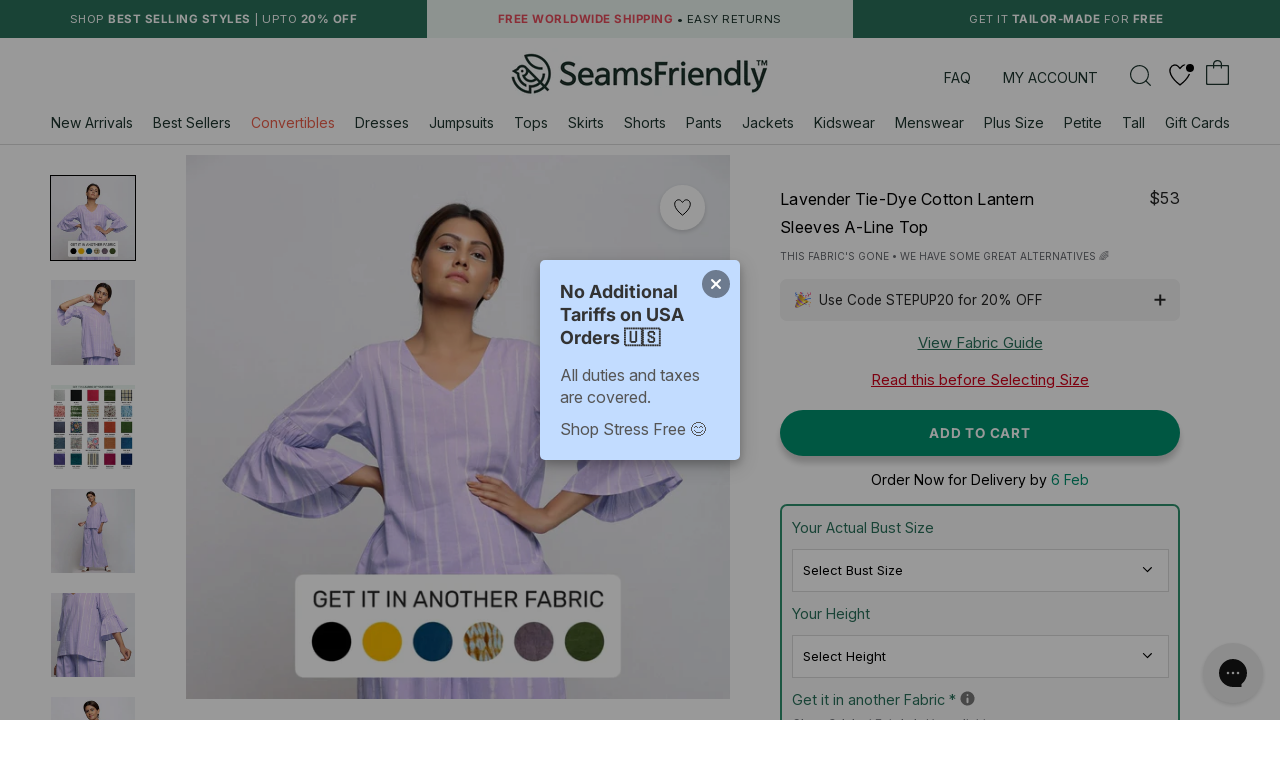

--- FILE ---
content_type: text/html; charset=utf-8
request_url: https://seamsfriendly.com/products/lavender-tie-dye-cotton-lantern-sleeves-a-line-top
body_size: 94324
content:
<!doctype html>

<html class="no-js" lang="en">
  <head>
    <!-- starapps_core_start -->
<!-- This code is automatically managed by StarApps Studio -->
<!-- Please contact support@starapps.studio for any help -->
<!-- File location: snippets/starapps-core.liquid -->





    
<!-- starapps_core_end -->
    
    <script>
      (function(g,e,o,t,a,r,ge,tl,y,s){
      g.getElementsByTagName(o)[0].insertAdjacentHTML('afterbegin','<style id="georedirect1629821803891style">body{opacity:0.0 !important;}</style>');
      s=function(){g.getElementById('georedirect1629821803891style').innerHTML='body{opacity:1.0 !important;}';};
      t=g.getElementsByTagName(o)[0];y=g.createElement(e);y.async=true;
      y.src='https://geotargetly-api-1.com/gr?id=-MhswllQfiyGdv7q1QmL&refurl='+g.referrer+'&winurl='+encodeURIComponent(window.location);
      t.parentNode.insertBefore(y,t);y.onerror=function(){s()};
      georedirect1629821803891loaded=function(redirect){var to=0;if(redirect){to=5000};
      setTimeout(function(){s();},to)};
      })(document,'script','head');
    </script>

    <!-- Google tag (gtag.js) -->
    <script async src="https://www.googletagmanager.com/gtag/js?id=G-KL6ZSBC7LW"></script>
    <script>
      window.dataLayer = window.dataLayer || [];
      function gtag(){dataLayer.push(arguments);}
      gtag('js', new Date());

      gtag('config', 'G-KL6ZSBC7LW');
    </script>

    <!-- Google Tag Manager -->
    <script>
      (function(w,d,s,l,i){w[l]=w[l]||[];w[l].push({'gtm.start':
      new Date().getTime(),event:'gtm.js'});var f=d.getElementsByTagName(s)[0],
      j=d.createElement(s),dl=l!='dataLayer'?'&l='+l:'';j.async=true;j.src=
      'https://www.googletagmanager.com/gtm.js?id='+i+dl;f.parentNode.insertBefore(j,f);
      })(window,document,'script','dataLayer','GTM-WBKPX3Z');
    </script>
    <!-- End Google Tag Manager -->

    <meta name="google-site-verification" content="h78nu6-4arVFNU1GGR83N5uauKCzBfk2Hb2BDveC7NA">

    

    <meta charset="utf-8">
    <meta http-equiv="X-UA-Compatible" content="IE=edge,chrome=1">
    <meta name="viewport"
  content="width=device-width, initial-scale=1.0, height=device-height, minimum-scale=1.0, maximum-scale=1.0, viewport-fit=cover">

    <meta name="theme-color" content="">
    
    <title>
      Buy Lavender Tie-Dye Cotton Lantern Sleeves A-Line Top Online at SeamsFriendly
    </title><meta name="description" content="Buy Lavender Tie-Dye Cotton Lantern Sleeves A-Line Top available in all sizes. Choose from a wide range of designer tops in natural and organic fabrics at SeamsFriendly - Online Clothing Store."><link rel="canonical" href="https://seamsfriendly.com/products/lavender-tie-dye-cotton-lantern-sleeves-a-line-top"><link rel="shortcut icon" href="//seamsfriendly.com/cdn/shop/files/favicon-sf_96x.webp?v=1650278786" type="image/png"><meta property="og:type" content="product">
  <meta property="og:title" content="Lavender Tie-Dye Cotton Lantern Sleeves A-Line Top"><meta property="og:image" content="http://seamsfriendly.com/cdn/shop/files/lavender-tie-dye-cotton-lantern-sleeves-a-line-top-573292.webp?v=1727287826">
    <meta property="og:image:secure_url" content="https://seamsfriendly.com/cdn/shop/files/lavender-tie-dye-cotton-lantern-sleeves-a-line-top-573292.webp?v=1727287826">
    <meta property="og:image:width" content="2048">
    <meta property="og:image:height" content="2048"><meta property="product:price:amount" content="53">
  <meta property="product:price:currency" content="USD"><meta property="og:description" content="Buy Lavender Tie-Dye Cotton Lantern Sleeves A-Line Top available in all sizes. Choose from a wide range of designer tops in natural and organic fabrics at SeamsFriendly - Online Clothing Store."><meta property="og:url" content="https://seamsfriendly.com/products/lavender-tie-dye-cotton-lantern-sleeves-a-line-top">
<meta property="og:site_name" content="SeamsFriendly"><meta name="twitter:card" content="summary"><meta name="twitter:title" content="Lavender Tie-Dye Cotton Lantern Sleeves A-Line Top">
  <meta name="twitter:description" content="Available for Bust 26&quot; - 70&quot; | Petite - Tall Craft: Tie Dye Primary Fabric: 100% Cotton - Hand Tie Dyed in Sanganer (Rajasthan) Pattern: Solid, Stripes Color: Lavender Style: A-Line Front Neck Style: V-Neck Back Neck Style: Round Sleeve Style: Lantern Sleeves Sleeve Length: 3/4 Sleeve Garment Transparency: Translucent Loose Fit Shirring at Sleeves Banish your &#39;what to wear&#39; dilemmas with our A-line top. Made from hand Tie Dyed 100% cotton, it features shirred lantern sleeves for breathability. Put on your espadrilles and tuck this top in white pants for a brunch worthy attire.Our artisans craft each piece, exclusively for you. Being handcrafted, every garment is unique.SKU: WTOP171Disclaimer: All products shown in this picture, apart from this Top, are purely for Styling and Photography purposes. These will not be included in your order. Shop this look Buy the Pant">
  <meta name="twitter:image" content="https://seamsfriendly.com/cdn/shop/files/lavender-tie-dye-cotton-lantern-sleeves-a-line-top-573292_600x600_crop_center.webp?v=1727287826">
    <style>
  @font-face {
  font-family: Inter;
  font-weight: 400;
  font-style: normal;
  font-display: fallback;
  src: url("//seamsfriendly.com/cdn/fonts/inter/inter_n4.b2a3f24c19b4de56e8871f609e73ca7f6d2e2bb9.woff2") format("woff2"),
       url("//seamsfriendly.com/cdn/fonts/inter/inter_n4.af8052d517e0c9ffac7b814872cecc27ae1fa132.woff") format("woff");
}

  @font-face {
  font-family: Inter;
  font-weight: 400;
  font-style: normal;
  font-display: fallback;
  src: url("//seamsfriendly.com/cdn/fonts/inter/inter_n4.b2a3f24c19b4de56e8871f609e73ca7f6d2e2bb9.woff2") format("woff2"),
       url("//seamsfriendly.com/cdn/fonts/inter/inter_n4.af8052d517e0c9ffac7b814872cecc27ae1fa132.woff") format("woff");
}


  @font-face {
  font-family: Inter;
  font-weight: 700;
  font-style: normal;
  font-display: fallback;
  src: url("//seamsfriendly.com/cdn/fonts/inter/inter_n7.02711e6b374660cfc7915d1afc1c204e633421e4.woff2") format("woff2"),
       url("//seamsfriendly.com/cdn/fonts/inter/inter_n7.6dab87426f6b8813070abd79972ceaf2f8d3b012.woff") format("woff");
}

  @font-face {
  font-family: Inter;
  font-weight: 400;
  font-style: italic;
  font-display: fallback;
  src: url("//seamsfriendly.com/cdn/fonts/inter/inter_i4.feae1981dda792ab80d117249d9c7e0f1017e5b3.woff2") format("woff2"),
       url("//seamsfriendly.com/cdn/fonts/inter/inter_i4.62773b7113d5e5f02c71486623cf828884c85c6e.woff") format("woff");
}

  @font-face {
  font-family: Inter;
  font-weight: 700;
  font-style: italic;
  font-display: fallback;
  src: url("//seamsfriendly.com/cdn/fonts/inter/inter_i7.b377bcd4cc0f160622a22d638ae7e2cd9b86ea4c.woff2") format("woff2"),
       url("//seamsfriendly.com/cdn/fonts/inter/inter_i7.7c69a6a34e3bb44fcf6f975857e13b9a9b25beb4.woff") format("woff");
}


  :root {
    --heading-font-family : Inter, sans-serif;
    --heading-font-weight : 400;
    --heading-font-style  : normal;

    --text-font-family : Inter, sans-serif;
    --text-font-weight : 400;
    --text-font-style  : normal;

    --base-text-font-size   : 15px;
    --default-text-font-size: 14px;--background          : #ffffff;
    --background-rgb      : 255, 255, 255;
    --light-background    : #ffffff;
    --light-background-rgb: 255, 255, 255;
    --heading-color       : #000000;
    --text-color          : #000000;
    --text-color-rgb      : 0, 0, 0;
    --text-color-light    : #6a6a6a;
    --text-color-light-rgb: 106, 106, 106;
    --link-color          : #00916e;
    --link-color-rgb      : 0, 145, 110;
    --border-color        : #d9d9d9;
    --border-color-rgb    : 217, 217, 217;

    --button-background    : #00916e;
    --button-background-rgb: 0, 145, 110;
    --button-text-color    : #ffffff;

    --header-background       : #ffffff;
    --header-heading-color    : #000000;
    --header-light-text-color : #000000;
    --header-border-color     : #d9d9d9;

    --footer-background    : #ffffff;
    --footer-text-color    : #000000;
    --footer-heading-color : #1e352e;
    --footer-border-color  : #d9d9d9;

    --navigation-background      : #fbfbfb;
    --navigation-background-rgb  : 251, 251, 251;
    --navigation-text-color      : #000000;
    --navigation-text-color-light: rgba(0, 0, 0, 0.5);
    --navigation-border-color    : rgba(0, 0, 0, 0.25);

    --newsletter-popup-background     : #ffffff;
    --newsletter-popup-text-color     : #000000;
    --newsletter-popup-text-color-rgb : 0, 0, 0;

    --secondary-elements-background       : #000000;
    --secondary-elements-background-rgb   : 0, 0, 0;
    --secondary-elements-text-color       : #ffffff;
    --secondary-elements-text-color-light : rgba(255, 255, 255, 0.5);
    --secondary-elements-border-color     : rgba(255, 255, 255, 0.25);

    --product-sale-price-color    : #00916e;
    --product-sale-price-color-rgb: 0, 145, 110;
    --product-star-rating: #000000;

    /* Shopify related variables */
    --payment-terms-background-color: #ffffff;

    /* Products */

    --horizontal-spacing-four-products-per-row: 20px;
        --horizontal-spacing-two-products-per-row : 20px;

    --vertical-spacing-four-products-per-row: 40px;
        --vertical-spacing-two-products-per-row : 50px;

    /* Animation */
    --drawer-transition-timing: cubic-bezier(0.645, 0.045, 0.355, 1);
    --header-base-height: 80px; /* We set a default for browsers that do not support CSS variables */

    /* Cursors */
    --cursor-zoom-in-svg    : url(//seamsfriendly.com/cdn/shop/t/239/assets/cursor-zoom-in.svg?v=100326362725928540331742285404);
    --cursor-zoom-in-2x-svg : url(//seamsfriendly.com/cdn/shop/t/239/assets/cursor-zoom-in-2x.svg?v=71919207650934979201742285404);
  }
</style>

<script>
  // IE11 does not have support for CSS variables, so we have to polyfill them
  if (!(((window || {}).CSS || {}).supports && window.CSS.supports('(--a: 0)'))) {
    const script = document.createElement('script');
    script.type = 'text/javascript';
    script.src = 'https://cdn.jsdelivr.net/npm/css-vars-ponyfill@2';
    script.onload = function() {
      cssVars({});
    };

    document.getElementsByTagName('head')[0].appendChild(script);
  }
</script>

    
    
    
<script>window.performance && window.performance.mark && window.performance.mark('shopify.content_for_header.start');</script><meta name="google-site-verification" content="gJQaBs9vwanEN4_gJoBIG5hfR6AC1Tko8B8syTE1beQ">
<meta id="shopify-digital-wallet" name="shopify-digital-wallet" content="/5032640601/digital_wallets/dialog">
<meta name="shopify-checkout-api-token" content="a2fbda63b6f8b04d9933d5391cff99ac">
<meta id="in-context-paypal-metadata" data-shop-id="5032640601" data-venmo-supported="false" data-environment="production" data-locale="en_US" data-paypal-v4="true" data-currency="USD">
<link rel="alternate" type="application/json+oembed" href="https://seamsfriendly.com/products/lavender-tie-dye-cotton-lantern-sleeves-a-line-top.oembed">
<script async="async" src="/checkouts/internal/preloads.js?locale=en-US"></script>
<script id="shopify-features" type="application/json">{"accessToken":"a2fbda63b6f8b04d9933d5391cff99ac","betas":["rich-media-storefront-analytics"],"domain":"seamsfriendly.com","predictiveSearch":true,"shopId":5032640601,"locale":"en"}</script>
<script>var Shopify = Shopify || {};
Shopify.shop = "seamsfriendly.myshopify.com";
Shopify.locale = "en";
Shopify.currency = {"active":"USD","rate":"1.0"};
Shopify.country = "US";
Shopify.theme = {"name":"Swish (Feb 26)","id":134250987622,"schema_name":"Prestige","schema_version":"5.7.0","theme_store_id":855,"role":"main"};
Shopify.theme.handle = "null";
Shopify.theme.style = {"id":null,"handle":null};
Shopify.cdnHost = "seamsfriendly.com/cdn";
Shopify.routes = Shopify.routes || {};
Shopify.routes.root = "/";</script>
<script type="module">!function(o){(o.Shopify=o.Shopify||{}).modules=!0}(window);</script>
<script>!function(o){function n(){var o=[];function n(){o.push(Array.prototype.slice.apply(arguments))}return n.q=o,n}var t=o.Shopify=o.Shopify||{};t.loadFeatures=n(),t.autoloadFeatures=n()}(window);</script>
<script id="shop-js-analytics" type="application/json">{"pageType":"product"}</script>
<script defer="defer" async type="module" src="//seamsfriendly.com/cdn/shopifycloud/shop-js/modules/v2/client.init-shop-cart-sync_BdyHc3Nr.en.esm.js"></script>
<script defer="defer" async type="module" src="//seamsfriendly.com/cdn/shopifycloud/shop-js/modules/v2/chunk.common_Daul8nwZ.esm.js"></script>
<script type="module">
  await import("//seamsfriendly.com/cdn/shopifycloud/shop-js/modules/v2/client.init-shop-cart-sync_BdyHc3Nr.en.esm.js");
await import("//seamsfriendly.com/cdn/shopifycloud/shop-js/modules/v2/chunk.common_Daul8nwZ.esm.js");

  window.Shopify.SignInWithShop?.initShopCartSync?.({"fedCMEnabled":true,"windoidEnabled":true});

</script>
<script>(function() {
  var isLoaded = false;
  function asyncLoad() {
    if (isLoaded) return;
    isLoaded = true;
    var urls = ["https:\/\/s3-us-west-2.amazonaws.com\/da-restock\/da-restock.js?shop=seamsfriendly.myshopify.com","https:\/\/loox.io\/widget\/E14Ovj27aY\/loox.1715075041424.js?shop=seamsfriendly.myshopify.com"];
    for (var i = 0; i < urls.length; i++) {
      var s = document.createElement('script');
      s.type = 'text/javascript';
      s.async = true;
      s.src = urls[i];
      var x = document.getElementsByTagName('script')[0];
      x.parentNode.insertBefore(s, x);
    }
  };
  if(window.attachEvent) {
    window.attachEvent('onload', asyncLoad);
  } else {
    window.addEventListener('load', asyncLoad, false);
  }
})();</script>
<script id="__st">var __st={"a":5032640601,"offset":19800,"reqid":"a1a39c47-c064-4a23-aa5b-a5eeec07bbaa-1768966673","pageurl":"seamsfriendly.com\/products\/lavender-tie-dye-cotton-lantern-sleeves-a-line-top","u":"d9f3805e13bd","p":"product","rtyp":"product","rid":4180401389670};</script>
<script>window.ShopifyPaypalV4VisibilityTracking = true;</script>
<script id="captcha-bootstrap">!function(){'use strict';const t='contact',e='account',n='new_comment',o=[[t,t],['blogs',n],['comments',n],[t,'customer']],c=[[e,'customer_login'],[e,'guest_login'],[e,'recover_customer_password'],[e,'create_customer']],r=t=>t.map((([t,e])=>`form[action*='/${t}']:not([data-nocaptcha='true']) input[name='form_type'][value='${e}']`)).join(','),a=t=>()=>t?[...document.querySelectorAll(t)].map((t=>t.form)):[];function s(){const t=[...o],e=r(t);return a(e)}const i='password',u='form_key',d=['recaptcha-v3-token','g-recaptcha-response','h-captcha-response',i],f=()=>{try{return window.sessionStorage}catch{return}},m='__shopify_v',_=t=>t.elements[u];function p(t,e,n=!1){try{const o=window.sessionStorage,c=JSON.parse(o.getItem(e)),{data:r}=function(t){const{data:e,action:n}=t;return t[m]||n?{data:e,action:n}:{data:t,action:n}}(c);for(const[e,n]of Object.entries(r))t.elements[e]&&(t.elements[e].value=n);n&&o.removeItem(e)}catch(o){console.error('form repopulation failed',{error:o})}}const l='form_type',E='cptcha';function T(t){t.dataset[E]=!0}const w=window,h=w.document,L='Shopify',v='ce_forms',y='captcha';let A=!1;((t,e)=>{const n=(g='f06e6c50-85a8-45c8-87d0-21a2b65856fe',I='https://cdn.shopify.com/shopifycloud/storefront-forms-hcaptcha/ce_storefront_forms_captcha_hcaptcha.v1.5.2.iife.js',D={infoText:'Protected by hCaptcha',privacyText:'Privacy',termsText:'Terms'},(t,e,n)=>{const o=w[L][v],c=o.bindForm;if(c)return c(t,g,e,D).then(n);var r;o.q.push([[t,g,e,D],n]),r=I,A||(h.body.append(Object.assign(h.createElement('script'),{id:'captcha-provider',async:!0,src:r})),A=!0)});var g,I,D;w[L]=w[L]||{},w[L][v]=w[L][v]||{},w[L][v].q=[],w[L][y]=w[L][y]||{},w[L][y].protect=function(t,e){n(t,void 0,e),T(t)},Object.freeze(w[L][y]),function(t,e,n,w,h,L){const[v,y,A,g]=function(t,e,n){const i=e?o:[],u=t?c:[],d=[...i,...u],f=r(d),m=r(i),_=r(d.filter((([t,e])=>n.includes(e))));return[a(f),a(m),a(_),s()]}(w,h,L),I=t=>{const e=t.target;return e instanceof HTMLFormElement?e:e&&e.form},D=t=>v().includes(t);t.addEventListener('submit',(t=>{const e=I(t);if(!e)return;const n=D(e)&&!e.dataset.hcaptchaBound&&!e.dataset.recaptchaBound,o=_(e),c=g().includes(e)&&(!o||!o.value);(n||c)&&t.preventDefault(),c&&!n&&(function(t){try{if(!f())return;!function(t){const e=f();if(!e)return;const n=_(t);if(!n)return;const o=n.value;o&&e.removeItem(o)}(t);const e=Array.from(Array(32),(()=>Math.random().toString(36)[2])).join('');!function(t,e){_(t)||t.append(Object.assign(document.createElement('input'),{type:'hidden',name:u})),t.elements[u].value=e}(t,e),function(t,e){const n=f();if(!n)return;const o=[...t.querySelectorAll(`input[type='${i}']`)].map((({name:t})=>t)),c=[...d,...o],r={};for(const[a,s]of new FormData(t).entries())c.includes(a)||(r[a]=s);n.setItem(e,JSON.stringify({[m]:1,action:t.action,data:r}))}(t,e)}catch(e){console.error('failed to persist form',e)}}(e),e.submit())}));const S=(t,e)=>{t&&!t.dataset[E]&&(n(t,e.some((e=>e===t))),T(t))};for(const o of['focusin','change'])t.addEventListener(o,(t=>{const e=I(t);D(e)&&S(e,y())}));const B=e.get('form_key'),M=e.get(l),P=B&&M;t.addEventListener('DOMContentLoaded',(()=>{const t=y();if(P)for(const e of t)e.elements[l].value===M&&p(e,B);[...new Set([...A(),...v().filter((t=>'true'===t.dataset.shopifyCaptcha))])].forEach((e=>S(e,t)))}))}(h,new URLSearchParams(w.location.search),n,t,e,['guest_login'])})(!0,!0)}();</script>
<script integrity="sha256-4kQ18oKyAcykRKYeNunJcIwy7WH5gtpwJnB7kiuLZ1E=" data-source-attribution="shopify.loadfeatures" defer="defer" src="//seamsfriendly.com/cdn/shopifycloud/storefront/assets/storefront/load_feature-a0a9edcb.js" crossorigin="anonymous"></script>
<script data-source-attribution="shopify.dynamic_checkout.dynamic.init">var Shopify=Shopify||{};Shopify.PaymentButton=Shopify.PaymentButton||{isStorefrontPortableWallets:!0,init:function(){window.Shopify.PaymentButton.init=function(){};var t=document.createElement("script");t.src="https://seamsfriendly.com/cdn/shopifycloud/portable-wallets/latest/portable-wallets.en.js",t.type="module",document.head.appendChild(t)}};
</script>
<script data-source-attribution="shopify.dynamic_checkout.buyer_consent">
  function portableWalletsHideBuyerConsent(e){var t=document.getElementById("shopify-buyer-consent"),n=document.getElementById("shopify-subscription-policy-button");t&&n&&(t.classList.add("hidden"),t.setAttribute("aria-hidden","true"),n.removeEventListener("click",e))}function portableWalletsShowBuyerConsent(e){var t=document.getElementById("shopify-buyer-consent"),n=document.getElementById("shopify-subscription-policy-button");t&&n&&(t.classList.remove("hidden"),t.removeAttribute("aria-hidden"),n.addEventListener("click",e))}window.Shopify?.PaymentButton&&(window.Shopify.PaymentButton.hideBuyerConsent=portableWalletsHideBuyerConsent,window.Shopify.PaymentButton.showBuyerConsent=portableWalletsShowBuyerConsent);
</script>
<script data-source-attribution="shopify.dynamic_checkout.cart.bootstrap">document.addEventListener("DOMContentLoaded",(function(){function t(){return document.querySelector("shopify-accelerated-checkout-cart, shopify-accelerated-checkout")}if(t())Shopify.PaymentButton.init();else{new MutationObserver((function(e,n){t()&&(Shopify.PaymentButton.init(),n.disconnect())})).observe(document.body,{childList:!0,subtree:!0})}}));
</script>
<script id='scb4127' type='text/javascript' async='' src='https://seamsfriendly.com/cdn/shopifycloud/privacy-banner/storefront-banner.js'></script><link id="shopify-accelerated-checkout-styles" rel="stylesheet" media="screen" href="https://seamsfriendly.com/cdn/shopifycloud/portable-wallets/latest/accelerated-checkout-backwards-compat.css" crossorigin="anonymous">
<style id="shopify-accelerated-checkout-cart">
        #shopify-buyer-consent {
  margin-top: 1em;
  display: inline-block;
  width: 100%;
}

#shopify-buyer-consent.hidden {
  display: none;
}

#shopify-subscription-policy-button {
  background: none;
  border: none;
  padding: 0;
  text-decoration: underline;
  font-size: inherit;
  cursor: pointer;
}

#shopify-subscription-policy-button::before {
  box-shadow: none;
}

      </style>

<script>window.performance && window.performance.mark && window.performance.mark('shopify.content_for_header.end');</script>

    <script id="vopo-head">
      (function () {
      	if (((document.documentElement.innerHTML.includes('asyncLoad') && !document.documentElement.innerHTML.includes('\\/obscure' + '-escarpment-2240')) || (window.bcpo && bcpo.disabled)) && !window.location.href.match(/[&?]yesbcpo/)) return;
      	var script = document.createElement('script');
      	var reg = new RegExp('\\\\/\\\\/cdn\\.shopify\\.com\\\\/proxy\\\\/[a-z0-9]+\\\\/obscure-escarpment-2240\\.herokuapp\\.com\\\\/js\\\\/best_custom_product_options\\.js[^"]+');
      	var match = reg.exec(document.documentElement.innerHTML);
      	script.src = match[0].split('\\').join('').replace('%3f', '?').replace('u0026', '&');
      	var vopoHead = document.getElementById('vopo-head'); vopoHead.parentNode.insertBefore(script, vopoHead);
      })();
    </script>
    <link rel="stylesheet" type="text/css" href="//cdn.jsdelivr.net/npm/slick-carousel@1.8.1/slick/slick.css">
    <link
      rel="stylesheet"
      href="https://cdnjs.cloudflare.com/ajax/libs/slick-carousel/1.9.0/slick-theme.min.css"
      integrity="sha256-4hqlsNP9KM6+2eA8VUT0kk4RsMRTeS7QGHIM+MZ5sLY="
      crossorigin="anonymous"
    >
    
      <link rel="stylesheet" href="//seamsfriendly.com/cdn/shop/t/239/assets/size-chart-pop.css?v=150781217227154916121742195125">
    

    <link rel="stylesheet" href="//seamsfriendly.com/cdn/shop/t/239/assets/theme.css?v=71408740012153721041760273740">
    <link rel="stylesheet" href="//seamsfriendly.com/cdn/shop/t/239/assets/custom.css?v=91715021403597287051768201845">

    <script>// This allows to expose several variables to the global scope, to be used in scripts
      window.theme = {
        pageType: "product",
        moneyFormat: "\u003cspan class=money\u003e${{amount_no_decimals}}\u003c\/span\u003e",
        moneyWithCurrencyFormat: "\u003cspan class=money\u003e${{amount_no_decimals}} USD\u003c\/span\u003e",
        currencyCodeEnabled: false,
        productImageSize: "natural",
        searchMode: "product",
        showPageTransition: false,
        showElementStaggering: false,
        showImageZooming: false
      };

      window.routes = {
        rootUrl: "\/",
        rootUrlWithoutSlash: '',
        cartUrl: "\/cart",
        cartAddUrl: "\/cart\/add",
        cartChangeUrl: "\/cart\/change",
        searchUrl: "\/search",
        productRecommendationsUrl: "\/recommendations\/products"
      };

      window.languages = {
        cartAddNote: "Add Order Note",
        cartEditNote: "Edit Order Note",
        productImageLoadingError: "This image could not be loaded. Please try to reload the page.",
        productFormAddToCart: "Add to cart",
        productFormUnavailable: "Unavailable",
        productFormSoldOut: "Sold Out",
        shippingEstimatorOneResult: "1 option available:",
        shippingEstimatorMoreResults: "{{count}} options available:",
        shippingEstimatorNoResults: "No shipping could be found"
      };

      window.lazySizesConfig = {
        loadHidden: false,
        hFac: 0.5,
        expFactor: 2,
        ricTimeout: 150,
        lazyClass: 'Image--lazyLoad',
        loadingClass: 'Image--lazyLoading',
        loadedClass: 'Image--lazyLoaded'
      };

      document.documentElement.className = document.documentElement.className.replace('no-js', 'js');
      document.documentElement.style.setProperty('--window-height', window.innerHeight + 'px');

      // We do a quick detection of some features (we could use Modernizr but for so little...)
      (function() {
        document.documentElement.className += ((window.CSS && window.CSS.supports('(position: sticky) or (position: -webkit-sticky)')) ? ' supports-sticky' : ' no-supports-sticky');
        document.documentElement.className += (window.matchMedia('(-moz-touch-enabled: 1), (hover: none)')).matches ? ' no-supports-hover' : ' supports-hover';
      }());

      
    </script>
    <script src="//seamsfriendly.com/cdn/shop/t/239/assets/custom-vw.js?v=131792368720962847931761659977" defer></script>
    <script src="//seamsfriendly.com/cdn/shop/t/239/assets/lazysizes.min.js?v=174358363404432586981740553527" async></script><script src="//seamsfriendly.com/cdn/shop/t/239/assets/libs.min.js?v=26178543184394469741740553527" defer></script>
    <script src="//seamsfriendly.com/cdn/shop/t/239/assets/theme.js?v=128316263117972070881760265361" defer></script>
    <script src="//seamsfriendly.com/cdn/shop/t/239/assets/custom2.js?v=132049521004951558001740553527" defer></script>
    
    <script>
      (function () {
        window.onpageshow = function() {
          if (window.theme.showPageTransition) {
            var pageTransition = document.querySelector('.PageTransition');

            if (pageTransition) {
              pageTransition.style.visibility = 'visible';
              pageTransition.style.opacity = '0';
            }
          }

          // When the page is loaded from the cache, we have to reload the cart content
          document.documentElement.dispatchEvent(new CustomEvent('cart:refresh', {
            bubbles: true
          }));
        };
      })();
    </script>

    
  <script type="application/ld+json">
  {
    "@context": "http://schema.org",
    "@type": "Product",
    "offers": [{
          "@type": "Offer",
          "name": "Default Title",
          "availability":"https://schema.org/InStock",
          "price": 53.0,
          "priceCurrency": "USD",
          "priceValidUntil": "2026-01-31","sku": "WTOP171","url": "/products/lavender-tie-dye-cotton-lantern-sleeves-a-line-top?variant=31405035225190"
        }
],
    "brand": {
      "name": "SeamsFriendly"
    },
    "name": "Lavender Tie-Dye Cotton Lantern Sleeves A-Line Top",
    "description": "Available for Bust 26\" - 70\" | Petite - Tall\nCraft: Tie Dye\nPrimary Fabric: 100% Cotton - Hand Tie Dyed in Sanganer (Rajasthan)\nPattern: Solid, Stripes\nColor: Lavender\nStyle: A-Line\nFront Neck Style: V-Neck\nBack Neck Style: Round\nSleeve Style: Lantern Sleeves\nSleeve Length: 3\/4 Sleeve\nGarment Transparency: Translucent\nLoose Fit\nShirring at Sleeves\nBanish your 'what to wear' dilemmas with our A-line top. Made from hand Tie Dyed 100% cotton, it features shirred lantern sleeves for breathability. Put on your espadrilles and tuck this top in white pants for a brunch worthy attire.Our artisans craft each piece, exclusively for you. Being handcrafted, every garment is unique.SKU: WTOP171Disclaimer: All products shown in this picture, apart from this Top, are purely for Styling and Photography purposes. These will not be included in your order.\nShop this look\nBuy the Pant\n---------------------------\nTIE DYE\nTie Dye is a resist process of dyeing that involves folding, twisting, pleating, or crumpling the fabric and then binding it, by hand. This helps to cover the parts to be left uncolored. Next, the fabric is dyed, leaving beautiful prints. The ancient 'Bandhani,' or Indian Tie Dye technique began around 5000 years ago in Rajasthan and Gujarat.\nRead more about Hand Tie Dye\nHandmade - With Love, For You, By Us.If you've been searching for Chic Tops to flatter your Unique Body Type, your search is over! SeamsFriendly has created an expansive selection of Styles to fit every woman. Plus Size Tops and Petite Tops are available in a wide range of colors and designs. Plus Size customers can find beautiful tops to flatter their curves and make them look their best. Petite Tops are also available, offering perfectly proportioned tops that fit smaller frames like a glove. Tall women don't need to worry either – SeamsFriendly has plenty of stylish tops designed with extra length in mind. The variety at SeamsFriendly means that every woman will find what she's looking for no matter her body type or size!",
    "category": "A-Line Top",
    "url": "/products/lavender-tie-dye-cotton-lantern-sleeves-a-line-top",
    "sku": "WTOP171",
    "image": {
      "@type": "ImageObject",
      "url": "https://seamsfriendly.com/cdn/shop/files/lavender-tie-dye-cotton-lantern-sleeves-a-line-top-573292_1024x.webp?v=1727287826",
      "image": "https://seamsfriendly.com/cdn/shop/files/lavender-tie-dye-cotton-lantern-sleeves-a-line-top-573292_1024x.webp?v=1727287826",
      "name": "Front View of a Model wearing Lavender Tie-Dye Cotton Lantern Sleeves A-Line Top",
      "width": "1024",
      "height": "1024"
    }
  }
  </script>



  <script type="application/ld+json">
  {
    "@context": "http://schema.org",
    "@type": "BreadcrumbList",
  "itemListElement": [{
      "@type": "ListItem",
      "position": 1,
      "name": "Home",
      "item": "https://seamsfriendly.com"
    },{
          "@type": "ListItem",
          "position": 2,
          "name": "Lavender Tie-Dye Cotton Lantern Sleeves A-Line Top",
          "item": "https://seamsfriendly.com/products/lavender-tie-dye-cotton-lantern-sleeves-a-line-top"
        }]
  }
  </script>

    <script src="https://ajax.googleapis.com/ajax/libs/jquery/2.2.4/jquery.min.js"></script>
    <script type="text/javascript" src="//cdn.jsdelivr.net/npm/slick-carousel@1.8.1/slick/slick.min.js"></script>

    <script>
    
    
    
    
    var gsf_conversion_data = {page_type : 'product', event : 'view_item', data : {product_data : [{variant_id : 31405035225190, product_id : 4180401389670, name : "Lavender Tie-Dye Cotton Lantern Sleeves A-Line Top", price : "53", currency : "USD", sku : "WTOP171", brand : "SeamsFriendly", variant : "Default Title", category : "A-Line Top"}], total_price : "53", shop_currency : "USD"}};
    
</script>

    <script>
      window.fd('form', {
        formId: '6386f8c576e92737f1b7532a'
      });
    </script>

    
    <script>window.is_hulkpo_installed=true</script>
    <!-- "snippets/judgeme_core.liquid" was not rendered, the associated app was uninstalled -->
    <!-- begin-boost-pfs-filter-css -->
    <link rel="preload stylesheet" href="//seamsfriendly.com/cdn/shop/t/239/assets/boost-pfs-instant-search.css?v=164275944447963418191740553527" as="style"><link href="//seamsfriendly.com/cdn/shop/t/239/assets/boost-pfs-custom.css?v=157477938168452622051760438621" rel="stylesheet" type="text/css" media="all" />
<style data-id="boost-pfs-style">
    .boost-pfs-filter-option-title-text {font-weight: 700;}

   .boost-pfs-filter-tree-v .boost-pfs-filter-option-title-text:before {}
    .boost-pfs-filter-tree-v .boost-pfs-filter-option.boost-pfs-filter-option-collapsed .boost-pfs-filter-option-title-text:before {}
    .boost-pfs-filter-tree-h .boost-pfs-filter-option-title-heading:before {}

    .boost-pfs-filter-refine-by .boost-pfs-filter-option-title h3 {}

    .boost-pfs-filter-option-content .boost-pfs-filter-option-item-list .boost-pfs-filter-option-item button,
    .boost-pfs-filter-option-content .boost-pfs-filter-option-item-list .boost-pfs-filter-option-item .boost-pfs-filter-button,
    .boost-pfs-filter-option-range-amount input,
    .boost-pfs-filter-tree-v .boost-pfs-filter-refine-by .boost-pfs-filter-refine-by-items .refine-by-item,
    .boost-pfs-filter-refine-by-wrapper-v .boost-pfs-filter-refine-by .boost-pfs-filter-refine-by-items .refine-by-item,
    .boost-pfs-filter-refine-by .boost-pfs-filter-option-title,
    .boost-pfs-filter-refine-by .boost-pfs-filter-refine-by-items .refine-by-item>a,
    .boost-pfs-filter-refine-by>span,
    .boost-pfs-filter-clear,
    .boost-pfs-filter-clear-all{}
    .boost-pfs-filter-tree-h .boost-pfs-filter-pc .boost-pfs-filter-refine-by-items .refine-by-item .boost-pfs-filter-clear .refine-by-type,
    .boost-pfs-filter-refine-by-wrapper-h .boost-pfs-filter-pc .boost-pfs-filter-refine-by-items .refine-by-item .boost-pfs-filter-clear .refine-by-type {}

    .boost-pfs-filter-option-multi-level-collections .boost-pfs-filter-option-multi-level-list .boost-pfs-filter-option-item .boost-pfs-filter-button-arrow .boost-pfs-arrow:before,
    .boost-pfs-filter-option-multi-level-tag .boost-pfs-filter-option-multi-level-list .boost-pfs-filter-option-item .boost-pfs-filter-button-arrow .boost-pfs-arrow:before {}

    .boost-pfs-filter-refine-by-wrapper-v .boost-pfs-filter-refine-by .boost-pfs-filter-refine-by-items .refine-by-item .boost-pfs-filter-clear:after,
    .boost-pfs-filter-refine-by-wrapper-v .boost-pfs-filter-refine-by .boost-pfs-filter-refine-by-items .refine-by-item .boost-pfs-filter-clear:before,
    .boost-pfs-filter-tree-v .boost-pfs-filter-refine-by .boost-pfs-filter-refine-by-items .refine-by-item .boost-pfs-filter-clear:after,
    .boost-pfs-filter-tree-v .boost-pfs-filter-refine-by .boost-pfs-filter-refine-by-items .refine-by-item .boost-pfs-filter-clear:before,
    .boost-pfs-filter-refine-by-wrapper-h .boost-pfs-filter-pc .boost-pfs-filter-refine-by-items .refine-by-item .boost-pfs-filter-clear:after,
    .boost-pfs-filter-refine-by-wrapper-h .boost-pfs-filter-pc .boost-pfs-filter-refine-by-items .refine-by-item .boost-pfs-filter-clear:before,
    .boost-pfs-filter-tree-h .boost-pfs-filter-pc .boost-pfs-filter-refine-by-items .refine-by-item .boost-pfs-filter-clear:after,
    .boost-pfs-filter-tree-h .boost-pfs-filter-pc .boost-pfs-filter-refine-by-items .refine-by-item .boost-pfs-filter-clear:before {}
    .boost-pfs-filter-option-range-slider .noUi-value-horizontal {}

    .boost-pfs-filter-tree-mobile-button button,
    .boost-pfs-filter-top-sorting-mobile button {color: rgba(38,38,38,1) !important;font-size: 12px !important;font-weight: 500 !important;background: rgba(255,255,255,1) !important;}
    .boost-pfs-filter-top-sorting-mobile button>span:after {color: rgba(38,38,38,1) !important;}
  </style>

    <!-- end-boost-pfs-filter-css -->


<script>
  (function(w, d, t, h, s, n) {
    w.FlodeskObject = n;
    var fn = function() {
      (w[n].q = w[n].q || []).push(arguments);
    };
    w[n] = w[n] || fn;
    var f = d.getElementsByTagName(t)[0];
    var v = '?v=' + Math.floor(new Date().getTime() / (120 * 1000)) * 60;
    var sm = d.createElement(t);
    sm.async = true;
    sm.type = 'module';
    sm.src = h + s + '.mjs' + v;
    f.parentNode.insertBefore(sm, f);
    var sn = d.createElement(t);
    sn.async = true;
    sn.noModule = true;
    sn.src = h + s + '.js' + v;
    f.parentNode.insertBefore(sn, f);
  })(window, document, 'script', 'https://assets.flodesk.com', '/universal', 'fd');
</script>
<script>
  window.fd('form', {
    formId: '67e1030a86850f5f647ca18f'
  });
</script>

    <link rel="stylesheet" href="//seamsfriendly.com/cdn/shop/t/239/assets/custom-vw.css?v=33960428407628004681760524905">
    <script>
      window.videowiseShadow = {
          mode: 'closed',
          assets: [{
              type: 'style',
              src: '//seamsfriendly.com/cdn/shop/t/239/assets/custom-vw.css?v=33960428407628004681760524905',
          }]
      };
   </script> 

  <style>
    .CartItem__Info .CartItem__PropertyList li::before {
      content: "➜";
      margin-right: 5px;
      color: #03916e;
    }
  </style>


    <link rel="stylesheet" type="text/css" href="https://cdn.jsdelivr.net/npm/toastify-js/src/toastify.min.css">
  <!-- BEGIN app block: shopify://apps/videowise-video-commerce/blocks/script_embed/b48d6c0c-3e3f-4791-a9ab-a5ab7ec82f4d -->
<link
  rel="preload"
  as="style"
  onload="this.onload=null;this.rel='stylesheet'"
  href="https://assets.videowise.com/style.css.gz"
  id="videowise-style-css">
<script
  defer
  src="https://assets.videowise.com/vendors.js.gz"
  id="videowise-vendors-js"></script>
<script
  defer
  src="https://assets.videowise.com/client.js.gz"
  id="videowise-client-js"></script>

<link rel="dns-prefetch" href="https://assets.videowise.com/" />

<link rel="dns-prefetch" href="https://cdn2.videowise.com/" />

<link rel="dns-prefetch" href="https://api-cdn.videowise.com/" />

<link rel="dns-prefetch" href="https://images.videowise.com/" />

<link rel="dns-prefetch" href="https://cdn.videowise.com/" />

<!-- END app block --><!-- BEGIN app block: shopify://apps/beast-currency-converter/blocks/doubly/267afa86-a419-4d5b-a61b-556038e7294d -->


	<script>
		var DoublyGlobalCurrency, catchXHR = true, bccAppVersion = 1;
       	var DoublyGlobal = {
			theme : 'flags_theme',
			spanClass : 'money',
			cookieName : '_g1717049955',
			ratesUrl :  'https://init.grizzlyapps.com/9e32c84f0db4f7b1eb40c32bdb0bdea9',
			geoUrl : 'https://currency.grizzlyapps.com/83d400c612f9a099fab8f76dcab73a48',
			shopCurrency : 'USD',
            allowedCurrencies : '["USD","EUR","GBP","CAD","AUD","AFN","ALL","AZN","DZD","AOA","ARS","AMD","AWG","BSD","BHD","BDT","BBD","BYN","BZD","BMD","BTN","BTC","BOB","BAM","BWP","BRL","BND","BGN","BIF","KHR","CVE","XAF","XOF","XPF","CZK","KYD","CLP","CNY","COP","KMF","CDF","CRC","HRK","CUC","CUP","DKK","DJF","DOP","XCD","EGP","ERN","ETB","FKP","FJD","GMD","GEL","GHS","GIP","XAU","GTQ","GGP","GNF","GYD","HTG","HNL","HKD","HUF","ISK","XDR","INR","IDR","IRR","IQD","IMP","ILS","JMD","JPY","JEP","JOD","KZT","KES","KWD","KGS","LAK","LVL","LBP","LSL","LRD","LYD","LTL","MOP","MKD","MGA","MWK","MYR","MVR","MRO","MUR","MXN","MDL","MNT","MAD","MZN","MMK","NAD","NPR","ANG","TWD","NZD","NIO","KPW","NOK","OMR","PKR","PAB","PGK","PYG","PEN","PHP","PLN","QAR","RON","RUB","RWF","SHP","WST","STD","SVC","SAR","RSD","SCR","SLL","XAG","SGD","SBD","SOS","ZAR","KRW","LKR","SDG","SRD","SZL","SEK","CHF","SYP","TJS","TZS","THB","TOP","TTD","TND","TMT","TRY","UGX","UAH","AED","UYU","UZS","VUV","VEF","VND","YER","ZMW"]',
			countriesJSON : '{"0c9fbda2f60ec2898217462c14a8ca28":"AFN","77825ffc7ed510e4219e27367f50f427":"ALL","25a2b91d530da6d79800c24bec689d61":"USD","6916af863143143036e271f9117caadc":"DZD","36d215ec8ce6c5a767e678b13f50862b":"USD","fb911160ef95c46fb368ef2eff5570c0":"EUR","b3476dae9aa570b88a30abf70a978252":"AOA","0dcfbae12c14fe30dc542b8206e459bd":"XCD","78da38f7ae93bc36b6bd59ca89a8429e":"AZN","00bad30068c0f10b3b77506da947caa2":"ARS","ae7f19edb7b436fcaf57a36430c3d3b0":"AUD","33d5bb379aebcde4d167f033df2d382e":"EUR","9edd33fbd532c66cacf94af4db21dab7":"BSD","925c1d014fbf174114bb903bf2c7bac5":"BHD","7728cea5bac9cde9907b1085712ed9f2":"BDT","749b2ebf8d945c6cf6c5f048c72aaa2a":"AMD","51a5c332372cd72420a791368eece6f8":"BBD","a19904ce7ba5c44cb4d91748288eefe1":"EUR","35e59d62315172a2d1d54dc0dab770e2":"BMD","90719543ee7853da54814bea0989487b":"BTN","a64e8989e48fe1e7d05d23f4e8e9780c":"BOB","12a516dd73e5e53bd31569e4fcc041e6":"BAM","aedbb109003adaf6af69128c4e83cbe2":"BWP","10cfd19a20aae97470c9fbec788b71d6":"NOK","6b1966f4af75004e954a0de3c7fe7c1b":"BRL","a8958ab7798f4aef591661273c373f08":"BZD","950722fea3174745d7dfa0458b3cf71b":"USD","af5b357afe354e75e320a29e2b045978":"SBD","b53c1f894f02b24dcda710f846b6f0b3":"USD","1eb8a653b84f6acca0219cc54beac35f":"BND","181b4e020d6109051fc88ee13fb045ca":"BGN","3024a0f4e34ca7dc9ee76ebd3c519a83":"MMK","b69c9b470097833122f215cf0fa67382":"BIF","df9ace98f7da2dab53a04a99cf75a3de":"BYN","8d516a5655bcd1dd017b946ca6eed9d6":"KHR","1ea38124b279c2416df6b493978da030":"XAF","132df582bdd725b956df4dfe33711f28":"CAD","7322579988573acf8fd138830bc5e884":"CVE","51bc3879ab2a3f057693cb9ec6e45c94":"KYD","3a3cea975adfe6240593cd1e5388120d":"XAF","7bbd9b6a782e6e1e6a117129051aac32":"LKR","60b136c7758c1178ce48c292d65851e5":"XAF","c3c3ac331bcee531802bc9c1712f5c54":"CLP","92035c0407d62963eda165cda28d6114":"CNY","2bd18f873de9138c69de623ee7f04af9":"TWD","6810126b0ee4236a21f0ac1c4fdb6764":"AUD","bcf6ce5201899723a0a06792c6caeed3":"AUD","5a43428b67ab8a57bfbe1088c4b7f42f":"COP","f2b2534365ee9f71fbed5e2afcdca50a":"KMF","f773a4708bf9adfefd6298f12b062124":"EUR","f8ec5d9332715db4eb25a5347286e599":"XAF","92150c6fdab610675a24978b4cfbf368":"CDF","96b30a27a1720ddf1b08cc915d36acab":"NZD","7a7f88e4952e63bfcd9635168264fe45":"CRC","67a7fa7c3712d0f7a9dc50853047e144":"HRK","93d5e4bf2d22ead33ca93c5214b54463":"CUP","fa68eef805d5b746aadfc57d13dda9a9":"EUR","a8c576d30a24ac83a47745f71143946b":"CZK","2b08e971cdcf7ef71b19dc31bc06b34b":"XOF","05604cf68845e754896337a8f344e8fc":"DKK","6a7b45431588328067bcdea71dff5b2a":"XCD","1454a2d0108781f78149c88fc8f36d7b":"DOP","636307c6fe4c4b5f7f8c5d30fd69bd65":"USD","cbe09632afa1023daf096d3c95eb652e":"SVC","d30229b54be75d9af0c2e367659a444d":"XAF","3a17356976367ffbf3dd2cee9d9ebad1":"ETB","b263a08ae41abd42665413977d57598f":"ERN","1d1ad6b40e3d3a78667c18e8f9bcbd31":"EUR","037e3819826f61b753b5f5522720668b":"DKK","e27ad3455ba99e93fcca2d6002a07a96":"FKP","48bbd3a2d035cbaf0147d48d70177188":"GBP","a028125f469669a7318f1177d01951c7":"FJD","e23547145863c2b35236b8e0aed3a1ca":"EUR","20fffcb7953b3a667d99abc2ab8fa599":"EUR","df165264a8ef4d00ff49622f4bdbba44":"EUR","88754724b0746ba01695521f0b7bd554":"EUR","c0deda8719b6bb588d2affcdda0b55c9":"XPF","4b99e0aa7795a20b86ea71bb517e3c1f":"EUR","f622b9c2c0cbbc0ca896148c9c92d897":"DJF","8497791e5f8c69a8f6b5ac7b40407442":"XAF","5479ec9596d2508d9f10a91e35e624a5":"GEL","599a0c6d00669d5a18a073e813ad25c1":"GMD","2a3d1dea32681c822faadda2c7bedc93":"ILS","244b30c0daca97ac92f8dc4d7196a979":"EUR","7e23e62798f68cfe69f385cfc5d24bc2":"GHS","b6564c7e17cce6b08e8c28e9967777cf":"GIP","34bcc718cc321ae168c1f9fc4675d6db":"AUD","eadfe4ad5bf03256d8945fd987b9af1d":"EUR","ac960308358e08e9e02979c2f73640a1":"DKK","4e4fa68feb9fe6e476e4fc4c2b0c29cd":"XCD","9d94ac33984c098a1990dfab46d247ff":"EUR","092b02a88419e23d1756a310d95fdfd0":"USD","b204130dc52fe1ffb1fbcbd9ed9648db":"GTQ","372cb8311b845822dc0f94eef709b010":"GNF","57e542cde098aeba6a4cde0f240030ed":"GYD","6896dc1edf7162438bd6d2e24e81adc8":"HTG","efed88903dcd2f2f97398926dc5ea002":"AUD","f3c832d9f2faa0f2f2d6d8c73af455ca":"EUR","0de5a270cc68ef2a3a302d34e367752c":"HNL","ed0cea31460c29d419378320b9ba2add":"HKD","3566563af041eb64212d8e65c749fb85":"HUF","079927f1a99088814d8bc6a55445016f":"ISK","6401e1998d7987f15b52a3581165ff73":"USD","3c4dd418d1e359368054a5f1f9c9b049":"IDR","b65512eda9d25418e41fccdf473d5579":"IRR","807dba887c5c6e25089c209e0135b7be":"IQD","5b3d9c4d15449457901391acd80adbb1":"EUR","41e21e8c34d6aa3da5b718cf4231390d":"ILS","0dab797ef2bac38eacc418c9f8e15378":"EUR","8966da5d224a004f4cb84804a5f6c688":"XOF","5afe1f34ddec8ef4efc0d0a870cddd61":"JMD","bd9b17731f33daee1dcc16697cdd0cf2":"JPY","d5e688005a94a3e4757619a99f369013":"KZT","80205369a97c21e5b252abfa282346ed":"JOD","3edf06f0c8964eac1c6726937f7f352b":"KES","299afb61e687060e5e66bee8b29799f5":"KPW","04b22e7a99e35a4e6f6514b57cc97ae9":"KRW","0adfee7e28312e24433bcefe25145bce":"KWD","73b4c50df66f6a1a5798982a4039b0b0":"KGS","34b09239ed51e9a61f19a88ab3f7fcea":"LAK","cae77d8621fa4d86b0b92481880a5317":"LBP","bba28a0a3390f1867d6dbdb765c6a4dc":"LSL","77e8fb6bf8a842fbd6b34be76499ebfa":"EUR","d458e452b82fc3f8b22a793a46b9f98d":"LRD","1ae51d98f27604480f17d8fd97cac38a":"LYD","9165792285868d0cba002e56081bb192":"CHF","b7227de55a8695f5e7efe963c8f37580":"EUR","e1dc245d3be5a40f86acdc91ac12ea63":"EUR","1058307c74890a16402e5c523d45ccc4":"MOP","767899052385440a885d7de938daad01":"MGA","42afcbb9ee739cc47c7d1702eb6ce514":"MWK","275edfb0464d6ef42d4ab83e25f2c61f":"MYR","0920c810738edbd92221dc14a20fd857":"MVR","3d49572a28be2f390a459064d1a6fb86":"XOF","4e0781dfb39bff6f61a172fc36311361":"EUR","49216d21984ad4769256a4bda5b8e468":"EUR","7610e93ea7d4c45f7e396acd695cdabd":"MRO","76cae5901fbe4ffc09d33953adb034b1":"MUR","00837c88b2fca5736a8f9d3dc2b07bc5":"MXN","f363cf2859ce0362565e44f1893875a9":"EUR","1dccd443b3eb8235d5b5d5d6da8382dc":"MNT","6c9a5e308c5817eaef3edb3ecb7ad67c":"MDL","1eb3ae043c810aa530d470446f31feeb":"EUR","223989fc8d5283e598bde9d0073dd319":"XCD","f95322c1726fb8beb6a49e69f406062e":"MAD","ac1cd746ee4b708a441ff9e4fb36ac4c":"MZN","738079a8cc1ec3c3e2129b1e243fc759":"OMR","dfbe6bca2b81e38c0a9c080424b1d059":"NAD","c768fd9e960be7a96a15f3fe01180b75":"AUD","611b83f00e115fa1bd82798e0880237c":"NPR","ae260c648e19c69d011aaf48cf5f66ef":"EUR","27e53f66add17b02c21300e3e431c533":"ANG","718605db25ac86e0a81169c100c42433":"AWG","42df8577e98085941b5516769691614d":"ANG","ea5260e4f756a54ed674938e72b8468b":"USD","5825c0e889637e79beca81650c4c1ac3":"XPF","95f82d217678c6bcb292b8fc7682234f":"VUV","5b1e176938f4fc1e6522b9f9151d42d6":"NZD","4ec181c3cff3032f67d94739e0e8737d":"NIO","b3301ed2070ec7aceb5be3b5dcc07ad9":"XOF","cb1d6534badc367e8dd9d40ded713069":"NGN","0511d3f5aac43354944b18475222f917":"NZD","cc055af6be2b737d4707a96a552198ee":"AUD","3e08b5ba3280cdc6e122982b8d112784":"NOK","cac21d3c62a7eb45ee19b3ce11a5fbdf":"USD","8de2e7ca50fc23e4bd3bdad52af3037a":"USD","8ada16d7e26335f17caa2acb955e4c63":"USD","c2f8a60ae14932219e028d614e527959":"USD","e79c4eeea8288d0e262d1d406a7e66f8":"USD","58c5e67c7a17d3741c98f44625f55756":"PKR","e02107346a74b3d630cc6b3711a88536":"PAB","41a47e227563d31fdc856d695d3d1844":"PGK","6ed7fa60539658265859ef7d48f07785":"PYG","90d2c82a2026996f3108f8b150828939":"PEN","e0ee9955cb9435aa9069cb193c54ef08":"PHP","d5bb7b09f2c1d285f61754cdeb4fdd0a":"NZD","e47a66a04fc75e67aa65a0130d88c289":"PLN","fa5ec300d94ca4e8726f3324a7221e15":"EUR","da7dc0acf54f11a299598d5c1abc5961":"XOF","a846d0e7d02f0ec40f36262361c8dd18":"USD","bd68e4c39ab0b7db62f065768d28c62b":"USD","a16006c8c29e90446f0fde04b6e3e88f":"QAR","37e4065a1f7e35bfaef4bbf802897a2a":"EUR","1ccbbd574db7fd92d40a94c7f6725c49":"RON","de553067944fe9a58a174f50fef9f3d1":"RUB","5735bd62d4dc46c38a264768624c5330":"RWF","befcbbe1fc95eec06ccf45a9883d7577":"EUR","9b39639bd0ff46e7623c70ceef74ea51":"SHP","94244557185f84c304bb2373b3534fbc":"XCD","eef4bec625bc2eee7b9c43287bc6e0a9":"XCD","8589dd64d0c84007198df76e131cfc13":"XCD","390af7034abbeab1dea79b0a08e08eb0":"EUR","2bd9b35fa78df0a08155979123b82a6c":"EUR","c845f4e559f39bdfbad73b4ce8ee47bf":"XCD","87336adbbb2d9cf8aa8c3432a8b6925d":"EUR","ae6edefdd8d61735e296170da3e4ec21":"STD","717b8accc93f982d5200c72fc0bd6a2a":"SAR","707862748b5f9e173d8540eed312ed59":"XOF","3f7d04eb7ec8fd8019d5e92429ef11ea":"RSD","27143b90c8dcf38ec194a972b93872f5":"SCR","7ceef5912e0f9e67185881af9935da48":"SLL","7f882944ca9cab2763fbdaa377061464":"SGD","54e8c9819bcbc5b574fb44d54d25aa5a":"EUR","0adb4d2468afd4dbd61c49f7fd36d88b":"VND","924f2e3fa5749228c3c6e8ead75f30b1":"EUR","814976873ee98a5cde52aa91f8e57f42":"SOS","c1834a641b269e2d0a9403dd32baae92":"ZAR","9338d6e26cefddb2528d5b68a06d2717":"USD","1d945ab7aaaf4f9e4d9fd09ea7a949d6":"EUR","23b6672991ae7b379d36b7db29c38ac4":"SDG","a22d9decc47998b44a36a7484c37314e":"SDG","180727061ac3e6a234cf945cb8f119e3":"MAD","3028a629c4affcfdd5b29cc13d065120":"SRD","9a4a9bf6dc7ece97b8625b3f55acb3a2":"NOK","4e42c6cbde70d01c30fa7e227c5a6626":"SZL","25c82ed78d863c8047281fcfd229298a":"SEK","c12b0a6679d4199308210e66eca31c90":"CHF","458da6c10e2b4f09c726a02f06cc15ba":"SYP","c3c261b4d5c775fd0a8a4d58884eabc4":"TJS","237c77ef06d9f28471af18777229408b":"THB","5203b04ab35c5bce320c1ee96cd4e129":"XOF","e9374cb9412edd8f085935f54f91385a":"NZD","4e5207658c6cd6ddb48befc6c4f08682":"TOP","0a9590217a134adfc2371a7e7017b451":"TTD","1a88d8af6e9c7b3aa67835874f0e8769":"AED","596b519ddd104be1202b1680edd788ea":"TND","938f6a602f47ab11611eac75b7d96342":"TRY","4ae4f25295d016c86688f39f21ec4566":"TMT","ebee30ce4ec75b66d21f48b0924328f7":"USD","a7f615f9447cc59bfca778079a3814a3":"AUD","85bdaabd2818943bbc1b467e300a332e":"UGX","8c57fb99483a3e0c56a73bac38519d9a":"UAH","66d327f218b4073155d0b046381ff675":"MKD","4ea695c1a795ba52c92b9f0110aa7b2d":"EGP","9b8c63a775d413d2dd8b68fd572882b4":"GBP","3d44a52383e9ab002dbd337a751479a3":"GBP","cd079ceee5c703f20b34577fb9b368ab":"JEP","3c9ff57d6d41927b2c97b51af715b6ad":"GBP","7a042d8291ccfb63b31c0617e7a1baa1":"TZS","a7ce3de3b5af9a66c927e463f0230223":"USD","7b4a54aada8152200148585aadbce60e":"USD","76bbb5b1aa821625238326d161269297":"XOF","46f7033bc00aeb7b684f462ffb338f74":"UYU","d7e82bf061f52352d475f1affe3639db":"UZS","cfebc08fb2c603c307ec34e3ba26b0cf":"VEF","e7a84add1a61f63eb41939981e823bf1":"XPF","88207eabcca4cd20581678e66f05a864":"WST","ab1ac5bf7c0d655900deaee5707ff90c":"YER","745b69ef9b6a4cffad40699f6bbd6d45":"ZMW","88e80faafe1bfca1109be2d97aa40c54":"EUR"}',
			currencyMessage : 'All orders are processed in USD. While your cart is currently displayed in <span class="selected-currency"></span>, you will checkout using USD at the most current exchange rate.',
            currencyFormat : 'money_with_currency_format',
			euroFormat : 'amount',
            removeDecimals : 1,
            roundDecimals : 0,
            roundTo : '99',
            autoSwitch : 1,
			showPriceOnHover : 0,
            showCurrencyMessage : false,
			hideConverter : '',
			forceJqueryLoad : false,
			beeketing : true,
			themeScript : '',
			customerScriptBefore : '',
			customerScriptAfter : '',
			debug: false
		};

		<!-- inline script: fixes + various plugin js functions -->
		DoublyGlobal.themeScript = "if(DoublyGlobal.debug) debugger;jQueryGrizzly('body>.doubly-wrapper, .doubly-message').remove(); if (document.querySelector('.header__secondary-nav [href=\"\/cart\"]') != null) { jQueryGrizzly('.header__secondary-nav [href=\"\/cart\"]').after('<div class=\"doubly-wrapper\"><\/div>'); } else { jQueryGrizzly('#section-header .Header__Icon[href=\"\/cart\"]').after('<div class=\"doubly-wrapper\"><\/div>'); } function addDoublyMessage() { if (jQueryGrizzly('form.Cart.Drawer__Content .doubly-message').length==0) { jQueryGrizzly('form.Cart.Drawer__Content .Drawer__Footer button.Cart__Checkout.Button').first().before('<div class=\"doubly-message\"><\/div>'); } if (jQueryGrizzly('form.Cart .doubly-message').length==0) { jQueryGrizzly('form.Cart>.Cart__ItemList').after('<div class=\"doubly-message\"><\/div>'); } } addDoublyMessage(); function afterCurrencySwitcherInit() { jQueryGrizzly('.doubly-wrapper .doubly-nice-select').addClass('slim'); } var doublyHeaderColor = jQueryGrizzly('.Header__Icon[href=\"\/cart\"]').css('color'); if (typeof doublyHeaderColor == 'undefined') { doublyHeaderColor = '.doubly-wrapper .doubly-nice-select .current { color:#262626 !important; } .doubly-wrapper .doubly-nice-select:after { border-color:#262626!important; }'; } jQueryGrizzly('head').append('<style> \/* prestige 9 *\/ header .header:not(.is-solid) .doubly-wrapper .doubly-nice-select .current { color: white !important; } header .header:not(.is-solid) .doubly-wrapper .doubly-nice-select:after { border-color: white !important; } .doubly-wrapper .doubly-nice-select .current { color:'+doublyHeaderColor+' !important; } .doubly-wrapper .doubly-nice-select::after { border-color:'+doublyHeaderColor+' !important; } .doubly-wrapper { float:none; display:inline-block; } @media screen and (min-width:641px) and (max-width:1139px) { .doubly-wrapper { margin-bottom:-2px; } } @media screen and (min-width:641px) { .doubly-wrapper { margin-left:25px; min-width:86px; } } @media screen and (max-width:640px) { .doubly-wrapper { margin:0 -15px -2px 10px; } .Header__Wrapper>.Header__FlexItem:last-child { margin-left:-20px; } } @media screen and (max-width:640px) and (min-width:361px) { .doubly-wrapper { min-width:86px; } } @media screen and (max-width:360px) { .doubly-wrapper { min-width:50px; } .doubly-wrapper .doubly-nice-select.slim .current .flags { display:none; } } <\/style>'); function quantityConversion() { jQueryGrizzly('.CartItem__Actions>.CartItem__Remove, .CartItem__QuantitySelector .QuantitySelector>a, .CartItem__QuantitySelector .QuantitySelector>input').unbind('click.changeCurrency touchend.changeCurrency'); jQueryGrizzly('.CartItem__Actions>.CartItem__Remove, .CartItem__QuantitySelector .QuantitySelector>a, .CartItem__QuantitySelector .QuantitySelector>input').bind('click.changeCurrency touchend.changeCurrency' , function() { setTimeout(function(){ DoublyCurrency.convertAll(jQueryGrizzly('[name=doubly-currencies]').val()); initExtraFeatures(); quantityConversion(); },500); setTimeout(function(){ addDoublyMessage(); DoublyCurrency.convertAll(jQueryGrizzly('[name=doubly-currencies]').val()); initExtraFeatures(); quantityConversion(); },1000); setTimeout(function(){ addDoublyMessage(); DoublyCurrency.convertAll(jQueryGrizzly('[name=doubly-currencies]').val()); initExtraFeatures(); quantityConversion(); },1500); setTimeout(function(){ addDoublyMessage(); DoublyCurrency.convertAll(jQueryGrizzly('[name=doubly-currencies]').val()); initExtraFeatures(); quantityConversion(); },3000); }); } function setBuyButtonBindings() { jQueryGrizzly('.ProductForm button.ProductForm__AddToCart, #section-header .Header__Icon[href=\"\/cart\"], #section-header .Heading[href=\"\/cart\"]').unbind('click.changeCurrency touchend.changeCurrency'); jQueryGrizzly('.ProductForm button.ProductForm__AddToCart, #section-header .Header__Icon[href=\"\/cart\"], #section-header .Heading[href=\"\/cart\"]').bind('click.changeCurrency touchend.changeCurrency', function() { setTimeout(function(){ addDoublyMessage(); DoublyCurrency.convertAll(jQueryGrizzly('[name=doubly-currencies]').val()); initExtraFeatures(); quantityConversion(); },1000); setTimeout(function(){ addDoublyMessage(); DoublyCurrency.convertAll(jQueryGrizzly('[name=doubly-currencies]').val()); initExtraFeatures(); quantityConversion(); },1500); setTimeout(function(){ addDoublyMessage(); DoublyCurrency.convertAll(jQueryGrizzly('[name=doubly-currencies]').val()); initExtraFeatures(); quantityConversion(); },2000); setTimeout(function(){ addDoublyMessage(); DoublyCurrency.convertAll(jQueryGrizzly('[name=doubly-currencies]').val()); initExtraFeatures(); quantityConversion(); },2500); }); quantityConversion(); } setTimeout(function(){ setBuyButtonBindings(); jQueryGrizzly('.OptionSelector .Popover__Content .Popover__ValueList .Popover__Value').unbind('click.changeCurrency touchened.changeCurrency'); jQueryGrizzly('.OptionSelector .Popover__Content .Popover__ValueList .Popover__Value').bind('click.changeCurrency touchened.changeCurrency', function() { setTimeout(function(){ setBuyButtonBindings(); },1000); }); },1000); setTimeout(function(){ setBuyButtonBindings(); jQueryGrizzly('.OptionSelector .Popover__Content .Popover__ValueList .Popover__Value').unbind('click.changeCurrency touchened.changeCurrency'); jQueryGrizzly('.OptionSelector .Popover__Content .Popover__ValueList .Popover__Value').bind('click.changeCurrency touchened.changeCurrency', function() { setTimeout(function(){ setBuyButtonBindings(); },1000); }); },2500); function addBindings() { jQueryGrizzly('.Popover__Content .Popover__ValueList button.Popover__Value').unbind('click.changeCurrency touchend.changeCurrency'); jQueryGrizzly('.Popover__Content .Popover__ValueList button.Popover__Value').bind('click.changeCurrency touchend.changeCurrency',function() { setTimeout(function() { DoublyCurrency.convertAll(jQueryGrizzly('[name=doubly-currencies]').val()); initExtraFeatures(); setBuyButtonBindings(); },100); setTimeout(function() { DoublyCurrency.convertAll(jQueryGrizzly('[name=doubly-currencies]').val()); initExtraFeatures(); setBuyButtonBindings(); },200); }); jQueryGrizzly('.Product__OffScreen .VariantSelector__Info button.VariantSelector__Button').unbind('click.changeCurrency touchend.changeCurrency'); jQueryGrizzly('.Product__OffScreen .VariantSelector__Info button.VariantSelector__Button').bind('click.changeCurrency touchend.changeCurrency',function() { setTimeout(function() { DoublyCurrency.convertAll(jQueryGrizzly('[name=doubly-currencies]').val()); initExtraFeatures(); setBuyButtonBindings(); },200); }); jQueryGrizzly('.Product__OffScreen .VariantSelector__Carousel .VariantSelector__Item').unbind('click.changeCurrency touchend.changeCurrency'); jQueryGrizzly('.Product__OffScreen .VariantSelector__Carousel .VariantSelector__Item').bind('click.changeCurrency touchend.changeCurrency',function() { setTimeout(function() { DoublyCurrency.convertAll(jQueryGrizzly('[name=doubly-currencies]').val()); initExtraFeatures(); setBuyButtonBindings(); },200); }); jQueryGrizzly('.Product .VariantSelector button.VariantSelector__Button').unbind('click.changeCurrency touchend.changeCurrency'); jQueryGrizzly('.Product .VariantSelector button.VariantSelector__Button').bind('click.changeCurrency touchend.changeCurrency', function() { setTimeout(function() { DoublyCurrency.convertAll(jQueryGrizzly('[name=doubly-currencies]').val()); initExtraFeatures(); setBuyButtonBindings(); },200); }); } function addExtraBindings() { jQueryGrizzly('.ProductForm__Variants button.ProductForm__Item').unbind('click.changeCurrency touchend.changeCurrency'); jQueryGrizzly('.ProductForm__Variants button.ProductForm__Item').bind('click.changeCurrency touchend.changeCurrency',function() { setTimeout(function() { DoublyCurrency.convertAll(jQueryGrizzly('[name=doubly-currencies]').val()); initExtraFeatures(); addBindings(); },50); setTimeout(function() { DoublyCurrency.convertAll(jQueryGrizzly('[name=doubly-currencies]').val()); initExtraFeatures(); addBindings(); },100); }); jQueryGrizzly('.ProductForm__Variants .ProductForm__Option ul>.HorizontalList__Item').unbind('click.changeCurrency touchend.changeCurrency'); jQueryGrizzly('.ProductForm__Variants .ProductForm__Option ul>.HorizontalList__Item').bind('click.changeCurrency touchend.changeCurrency', function() { DoublyCurrency.convertAll(jQueryGrizzly('[name=doubly-currencies]').val()); initExtraFeatures(); setTimeout(function(){ DoublyCurrency.convertAll(jQueryGrizzly('[name=doubly-currencies]').val()); initExtraFeatures(); setBuyButtonBindings(); },10); }); jQueryGrizzly('.ProductItem .ProductItem__ColorSwatchItem>label').unbind('click.changeCurrency touchend.changeCurrency'); jQueryGrizzly('.ProductItem .ProductItem__ColorSwatchItem>label').bind('click.changeCurrency touchend.changeCurrency', function() { DoublyCurrency.convertAll(jQueryGrizzly('[name=doubly-currencies]').val()); initExtraFeatures(); setTimeout(function(){ DoublyCurrency.convertAll(jQueryGrizzly('[name=doubly-currencies]').val()); initExtraFeatures(); },10); setTimeout(function(){ DoublyCurrency.convertAll(jQueryGrizzly('[name=doubly-currencies]').val()); initExtraFeatures(); },50); setTimeout(function(){ DoublyCurrency.convertAll(jQueryGrizzly('[name=doubly-currencies]').val()); initExtraFeatures(); },100); }); jQueryGrizzly('#Search .Search__Form input.Search__Input').unbind('keydown.changeCurrency'); jQueryGrizzly('#Search .Search__Form input.Search__Input').bind('keydown.changeCurrency', function() { setTimeout(function(){ DoublyCurrency.convertAll(jQueryGrizzly('[name=doubly-currencies]').val()); initExtraFeatures(); },1000); setTimeout(function(){ DoublyCurrency.convertAll(jQueryGrizzly('[name=doubly-currencies]').val()); initExtraFeatures(); },2000); setTimeout(function(){ DoublyCurrency.convertAll(jQueryGrizzly('[name=doubly-currencies]').val()); initExtraFeatures(); },3000); }); } addExtraBindings(); setTimeout(function(){ addExtraBindings(); },500); setTimeout(function(){ addExtraBindings(); },1000); if(window.location.href.indexOf('\/cart') !== -1) { var convertIterations = 0; var convertInterval = setInterval(function(){ convertIterations++; addDoublyMessage(); DoublyCurrency.convertAll(jQueryGrizzly('[name=doubly-currencies]').val()); initExtraFeatures(); if(convertIterations >= 10) { clearInterval(convertInterval); } },250); } if(window.location.href.indexOf('\/checkouts') != -1 || window.location.href.indexOf('\/password') != -1 || window.location.href.indexOf('\/orders') != -1) { jQueryGrizzly('head').append('<style> .doubly-float, .doubly-wrapper { display:none !important; } <\/style>'); }";
                    DoublyGlobal.initNiceSelect = function(){
                        !function(e) {
                            e.fn.niceSelect = function() {
                                this.each(function() {
                                    var s = e(this);
                                    var t = s.next()
                                    , n = s.find('option')
                                    , a = s.find('option:selected');
                                    t.find('.current').html('<span class="flags flags-' + a.data('country') + '"></span> &nbsp;' + a.data('display') || a.text());
                                }),
                                e(document).off('.nice_select'),
                                e(document).on('click.nice_select', '.doubly-nice-select.doubly-nice-select', function(s) {
                                    var t = e(this);
                                    e('.doubly-nice-select').not(t).removeClass('open'),
                                    t.toggleClass('open'),
                                    t.hasClass('open') ? (t.find('.option'),
                                    t.find('.focus').removeClass('focus'),
                                    t.find('.selected').addClass('focus')) : t.focus()
                                }),
                                e(document).on('click.nice_select', function(s) {
                                    0 === e(s.target).closest('.doubly-nice-select').length && e('.doubly-nice-select').removeClass('open').find('.option')
                                }),
                                e(document).on('click.nice_select', '.doubly-nice-select .option', function(s) {
                                    var t = e(this);
                                    e('.doubly-nice-select').each(function() {
                                        var s = e(this).find('.option[data-value="' + t.data('value') + '"]')
                                        , n = s.closest('.doubly-nice-select');
                                        n.find('.selected').removeClass('selected'),
                                        s.addClass('selected');
                                        var a = '<span class="flags flags-' + s.data('country') + '"></span> &nbsp;' + s.data('display') || s.text();
                                        n.find('.current').html(a),
                                        n.prev('select').val(s.data('value')).trigger('change')
                                    })
                                }),
                                e(document).on('keydown.nice_select', '.doubly-nice-select', function(s) {
                                    var t = e(this)
                                    , n = e(t.find('.focus') || t.find('.list .option.selected'));
                                    if (32 == s.keyCode || 13 == s.keyCode)
                                        return t.hasClass('open') ? n.trigger('click') : t.trigger('click'),
                                        !1;
                                    if (40 == s.keyCode)
                                        return t.hasClass('open') ? n.next().length > 0 && (t.find('.focus').removeClass('focus'),
                                        n.next().addClass('focus')) : t.trigger('click'),
                                        !1;
                                    if (38 == s.keyCode)
                                        return t.hasClass('open') ? n.prev().length > 0 && (t.find('.focus').removeClass('focus'),
                                        n.prev().addClass('focus')) : t.trigger('click'),
                                        !1;
                                    if (27 == s.keyCode)
                                        t.hasClass('open') && t.trigger('click');
                                    else if (9 == s.keyCode && t.hasClass('open'))
                                        return !1
                                })
                            }
                        }(jQueryGrizzly);
                    };
                DoublyGlobal.addSelect = function(){
                    /* add select in select wrapper or body */  
                    if (jQueryGrizzly('.doubly-wrapper').length>0) { 
                        var doublyWrapper = '.doubly-wrapper';
                    } else if (jQueryGrizzly('.doubly-float').length==0) {
                        var doublyWrapper = '.doubly-float';
                        jQueryGrizzly('body').append('<div class="doubly-float"></div>');
                    }
                    document.querySelectorAll(doublyWrapper).forEach(function(el) {
                        el.insertAdjacentHTML('afterbegin', '<select class="currency-switcher right noreplace" name="doubly-currencies"><option value="USD" data-country="United-States" data-currency-symbol="&#36;" data-display="USD">US Dollar</option><option value="EUR" data-country="European-Union" data-currency-symbol="&#8364;" data-display="EUR">Euro</option><option value="GBP" data-country="United-Kingdom" data-currency-symbol="&#163;" data-display="GBP">British Pound Sterling</option><option value="CAD" data-country="Canada" data-currency-symbol="&#36;" data-display="CAD">Canadian Dollar</option><option value="AUD" data-country="Australia" data-currency-symbol="&#36;" data-display="AUD">Australian Dollar</option><option value="AFN" data-country="Afghanistan" data-currency-symbol="&#65;&#102;" data-display="AFN">Afghan Afghani</option><option value="ALL" data-country="Albania" data-currency-symbol="&#76;&#101;&#107;" data-display="ALL">Albanian Lek</option><option value="AZN" data-country="Azerbaijan" data-currency-symbol="&#8380;" data-display="AZN">Azerbaijani Manat</option><option value="DZD" data-country="Algeria" data-currency-symbol="&#1583;&#1580;" data-display="DZD">Algerian Dinar</option><option value="AOA" data-country="Angola" data-currency-symbol="&#75;&#122;" data-display="AOA">Angolan Kwanza</option><option value="ARS" data-country="Argentina" data-currency-symbol="&#36;" data-display="ARS">Argentine Peso</option><option value="AMD" data-country="Armenia" data-currency-symbol="" data-display="AMD">Armenian Dram</option><option value="AWG" data-country="Aruba" data-currency-symbol="&#402;" data-display="AWG">Aruban Florin</option><option value="BSD" data-country="Bahamas" data-currency-symbol="&#36;" data-display="BSD">Bahamian Dollar</option><option value="BHD" data-country="Bahrain" data-currency-symbol=".&#1583;.&#1576;" data-display="BHD">Bahraini Dinar</option><option value="BDT" data-country="Bangladesh" data-currency-symbol="&#2547;" data-display="BDT">Bangladeshi Taka</option><option value="BBD" data-country="Barbados" data-currency-symbol="&#36;" data-display="BBD">Barbadian Dollar</option><option value="BYN" data-country="Belarus" data-currency-symbol="&#112;&#46;" data-display="BYN">Belarusian Ruble</option><option value="BZD" data-country="Belize" data-currency-symbol="&#66;&#90;&#36;" data-display="BZD">Belize Dollar</option><option value="BMD" data-country="Bermuda" data-currency-symbol="&#36;" data-display="BMD">Bermudan Dollar</option><option value="BTN" data-country="Bhutan" data-currency-symbol="&#78;&#117;&#46;" data-display="BTN">Bhutanese Ngultrum</option><option value="BTC" data-country="Bitcoin" data-currency-symbol="BTC" data-display="BTC">Bitcoin</option><option value="BOB" data-country="Bolivia" data-currency-symbol="&#36;&#98;" data-display="BOB">Bolivian Boliviano</option><option value="BAM" data-country="Bosnia-and-Herzegovina" data-currency-symbol="&#75;&#77;" data-display="BAM">Bosnia-Herzegovina Convertible Mark</option><option value="BWP" data-country="Botswana" data-currency-symbol="&#80;" data-display="BWP">Botswanan Pula</option><option value="BRL" data-country="Brazil" data-currency-symbol="&#82;&#36;" data-display="BRL">Brazilian Real</option><option value="BND" data-country="Brunei" data-currency-symbol="&#36;" data-display="BND">Brunei Dollar</option><option value="BGN" data-country="Bulgaria" data-currency-symbol="&#1083;&#1074;" data-display="BGN">Bulgarian Lev</option><option value="BIF" data-country="Burundi" data-currency-symbol="&#70;&#66;&#117;" data-display="BIF">Burundian Franc</option><option value="KHR" data-country="Cambodia" data-currency-symbol="&#6107;" data-display="KHR">Cambodian Riel</option><option value="CVE" data-country="Cape-Verde" data-currency-symbol="&#36;" data-display="CVE">Cape Verdean Escudo</option><option value="XAF" data-country="Gabon" data-currency-symbol="&#70;&#67;&#70;&#65;" data-display="XAF">Central African CFA Franc</option><option value="XOF" data-country="Burkina-Faso" data-currency-symbol="" data-display="XOF">CFA Franc BCEAO</option><option value="XPF" data-country="Wallis-and-Futuna" data-currency-symbol="&#70;" data-display="XPF">CFP Franc</option><option value="CZK" data-country="Czech-Republic" data-currency-symbol="&#75;&#269;" data-display="CZK">Czech Republic Koruna</option><option value="KYD" data-country="Cayman-Islands" data-currency-symbol="&#36;" data-display="KYD">Cayman Islands Dollar</option><option value="CLP" data-country="Chile" data-currency-symbol="&#36;" data-display="CLP">Chilean Peso</option><option value="CNY" data-country="China" data-currency-symbol="&#165;" data-display="CNY">Chinese Yuan</option><option value="COP" data-country="Colombia" data-currency-symbol="&#36;" data-display="COP">Colombian Peso</option><option value="KMF" data-country="Comoros" data-currency-symbol="&#67;&#70;" data-display="KMF">Comorian Franc</option><option value="CDF" data-country="Congo-Democratic" data-currency-symbol="&#70;&#67;" data-display="CDF">Congolese Franc</option><option value="CRC" data-country="Costa-Rica" data-currency-symbol="&#8353;" data-display="CRC">Costa Rican Colon</option><option value="HRK" data-country="Croatia" data-currency-symbol="&#107;&#110;" data-display="HRK">Croatian Kuna</option><option value="CUC" data-country="Cuba" data-currency-symbol="CUC" data-display="CUC">Cuban Convertible Peso</option><option value="CUP" data-country="Cuba" data-currency-symbol="" data-display="CUP">Cuban Peso</option><option value="DKK" data-country="Denmark" data-currency-symbol="&#107;&#114;" data-display="DKK">Danish Krone</option><option value="DJF" data-country="Djibouti" data-currency-symbol="&#70;&#100;&#106;" data-display="DJF">Djiboutian Franc</option><option value="DOP" data-country="Dominican-Republic" data-currency-symbol="&#82;&#68;&#36;" data-display="DOP">Dominican Peso</option><option value="XCD" data-country="Saint-Vincent-and-the-Grenadines" data-currency-symbol="&#36;" data-display="XCD">East Caribbean Dollar</option><option value="EGP" data-country="Egypt" data-currency-symbol="&#163;" data-display="EGP">Egyptian Pound</option><option value="ERN" data-country="Eritrea" data-currency-symbol="ERN" data-display="ERN">Eritrean Nakfa</option><option value="ETB" data-country="Ethiopia" data-currency-symbol="&#66;&#114;" data-display="ETB">Ethiopian Birr</option><option value="FKP" data-country="Falkland-Islands" data-currency-symbol="&#163;" data-display="FKP">Falkland Islands Pound</option><option value="FJD" data-country="Fiji" data-currency-symbol="&#36;" data-display="FJD">Fijian Dollar</option><option value="GMD" data-country="Gambia" data-currency-symbol="&#68;" data-display="GMD">Gambian Dalasi</option><option value="GEL" data-country="Georgia" data-currency-symbol="&#4314;" data-display="GEL">Georgian Lari</option><option value="GHS" data-country="Ghana" data-currency-symbol="&#162;" data-display="GHS">Ghanaian Cedi</option><option value="GIP" data-country="Gibraltar" data-currency-symbol="&#163;" data-display="GIP">Gibraltar Pound</option><option value="XAU" data-country="XAU" data-currency-symbol="XAU" data-display="XAU">Gold Ounce</option><option value="GTQ" data-country="Guatemala" data-currency-symbol="&#81;" data-display="GTQ">Guatemalan Quetzal</option><option value="GGP" data-country="Guernsey" data-currency-symbol="GGP" data-display="GGP">Guernsey Pound</option><option value="GNF" data-country="Guinea" data-currency-symbol="&#70;&#71;" data-display="GNF">Guinean Franc</option><option value="GYD" data-country="Guyana" data-currency-symbol="&#36;" data-display="GYD">Guyanaese Dollar</option><option value="HTG" data-country="Haiti" data-currency-symbol="&#71;" data-display="HTG">Haitian Gourde</option><option value="HNL" data-country="Honduras" data-currency-symbol="&#76;" data-display="HNL">Honduran Lempira</option><option value="HKD" data-country="Hong-Kong" data-currency-symbol="&#36;" data-display="HKD">Hong Kong Dollar</option><option value="HUF" data-country="Hungary" data-currency-symbol="&#70;&#116;" data-display="HUF">Hungarian Forint</option><option value="ISK" data-country="Iceland" data-currency-symbol="&#107;&#114;" data-display="ISK">Icelandic Krona</option><option value="XDR" data-country="IMF" data-currency-symbol="" data-display="XDR">IMF Special Drawing Rights</option><option value="INR" data-country="India" data-currency-symbol="&#8377;" data-display="INR">Indian Rupee</option><option value="IDR" data-country="Indonesia" data-currency-symbol="&#82;&#112;" data-display="IDR">Indonesian Rupiah</option><option value="IRR" data-country="Iran" data-currency-symbol="&#65020;" data-display="IRR">Iranian Rial</option><option value="IQD" data-country="Iraq" data-currency-symbol="&#1593;.&#1583;" data-display="IQD">Iraqi Dinar</option><option value="IMP" data-country="Isle-of-Man" data-currency-symbol="IMP" data-display="IMP">Isle of Man Pound</option><option value="ILS" data-country="Israel" data-currency-symbol="&#8362;" data-display="ILS">Israeli New Shekel</option><option value="JMD" data-country="Jamaica" data-currency-symbol="&#74;&#36;" data-display="JMD">Jamaican Dollar</option><option value="JPY" data-country="Japan" data-currency-symbol="&#165;" data-display="JPY">Japanese Yen</option><option value="JEP" data-country="Jersey" data-currency-symbol="&#163;" data-display="JEP">Jersey Pound</option><option value="JOD" data-country="Jordan" data-currency-symbol="&#74;&#68;" data-display="JOD">Jordanian Dinar</option><option value="KZT" data-country="Kazakhstan" data-currency-symbol="&#1083;&#1074;" data-display="KZT">Kazakhstani Tenge</option><option value="KES" data-country="Kenya" data-currency-symbol="&#75;&#83;&#104;" data-display="KES">Kenyan Shilling</option><option value="KWD" data-country="Kuwait" data-currency-symbol="&#1583;.&#1603;" data-display="KWD">Kuwaiti Dinar</option><option value="KGS" data-country="Kyrgyzstan" data-currency-symbol="&#1083;&#1074;" data-display="KGS">Kyrgystani Som</option><option value="LAK" data-country="Laos" data-currency-symbol="&#8365;" data-display="LAK">Laotian Kip</option><option value="LVL" data-country="Latvia" data-currency-symbol="&#76;&#115;" data-display="LVL">Latvian Lats</option><option value="LBP" data-country="Lebanon" data-currency-symbol="&#163;" data-display="LBP">Lebanese Pound</option><option value="LSL" data-country="Lesotho" data-currency-symbol="&#76;" data-display="LSL">Lesotho Loti</option><option value="LRD" data-country="Liberia" data-currency-symbol="&#36;" data-display="LRD">Liberian Dollar</option><option value="LYD" data-country="Libya" data-currency-symbol="&#1604;.&#1583;" data-display="LYD">Libyan Dinar</option><option value="LTL" data-country="Lithuania" data-currency-symbol="&#76;&#116;" data-display="LTL">Lithuanian Litas</option><option value="MOP" data-country="Macao" data-currency-symbol="&#77;&#79;&#80;&#36;" data-display="MOP">Macanese Pataca</option><option value="MKD" data-country="Macedonia" data-currency-symbol="&#1076;&#1077;&#1085;" data-display="MKD">Macedonian Denar</option><option value="MGA" data-country="Madagascar" data-currency-symbol="&#65;&#114;" data-display="MGA">Malagasy Ariary</option><option value="MWK" data-country="Malawi" data-currency-symbol="&#77;&#75;" data-display="MWK">Malawian Kwacha</option><option value="MYR" data-country="Malaysia" data-currency-symbol="&#82;&#77;" data-display="MYR">Malaysian Ringgit</option><option value="MVR" data-country="Maldives" data-currency-symbol=".&#1923;" data-display="MVR">Maldivian Rufiyaa</option><option value="MRO" data-country="Mauritania" data-currency-symbol="&#85;&#77;" data-display="MRO">Mauritanian Ouguiya</option><option value="MUR" data-country="Mauritius" data-currency-symbol="&#8360;" data-display="MUR">Mauritian Rupee</option><option value="MXN" data-country="Mexico" data-currency-symbol="&#36;" data-display="MXN">Mexican Peso</option><option value="MDL" data-country="Moldova" data-currency-symbol="&#76;" data-display="MDL">Moldovan Leu</option><option value="MNT" data-country="Mongolia" data-currency-symbol="&#8366;" data-display="MNT">Mongolian Tugrik</option><option value="MAD" data-country="Morocco" data-currency-symbol="&#1583;.&#1605;." data-display="MAD">Moroccan Dirham</option><option value="MZN" data-country="Mozambique" data-currency-symbol="&#77;&#84;" data-display="MZN">Mozambican Metical</option><option value="MMK" data-country="Myanmar" data-currency-symbol="&#75;" data-display="MMK">Myanmar Kyat</option><option value="NAD" data-country="Namibia" data-currency-symbol="&#36;" data-display="NAD">Namibian Dollar</option><option value="NPR" data-country="Nepal" data-currency-symbol="&#8360;" data-display="NPR">Nepalese Rupee</option><option value="ANG" data-country="Curacao" data-currency-symbol="&#402;" data-display="ANG">Netherlands Antillean Guilder</option><option value="TWD" data-country="Taiwan" data-currency-symbol="&#78;&#84;&#36;" data-display="TWD">New Taiwan Dollar</option><option value="NZD" data-country="New-Zealand" data-currency-symbol="&#36;" data-display="NZD">New Zealand Dollar</option><option value="NIO" data-country="Nicaragua" data-currency-symbol="&#67;&#36;" data-display="NIO">Nicaraguan Cordoba</option><option value="KPW" data-country="Korea-North" data-currency-symbol="&#8361;" data-display="KPW">North Korean Won</option><option value="NOK" data-country="Norway" data-currency-symbol="&#107;&#114;" data-display="NOK">Norwegian Krone</option><option value="OMR" data-country="Oman" data-currency-symbol="&#65020;" data-display="OMR">Omani Rial</option><option value="PKR" data-country="Pakistan" data-currency-symbol="&#8360;" data-display="PKR">Pakistani Rupee</option><option value="PAB" data-country="Panama" data-currency-symbol="&#66;&#47;&#46;" data-display="PAB">Panamanian Balboa</option><option value="PGK" data-country="Papua-New-Guinea" data-currency-symbol="&#75;" data-display="PGK">Papua New Guinean Kina</option><option value="PYG" data-country="Paraguay" data-currency-symbol="&#71;&#115;" data-display="PYG">Paraguayan Guarani</option><option value="PEN" data-country="Peru" data-currency-symbol="&#83;&#47;&#46;" data-display="PEN">Peruvian Nuevo Sol</option><option value="PHP" data-country="Philippines" data-currency-symbol="&#8369;" data-display="PHP">Philippine Peso</option><option value="PLN" data-country="Poland" data-currency-symbol="&#122;&#322;" data-display="PLN">Polish Zloty</option><option value="QAR" data-country="Qatar" data-currency-symbol="&#65020;" data-display="QAR">Qatari Rial</option><option value="RON" data-country="Romania" data-currency-symbol="&#108;&#101;&#105;" data-display="RON">Romanian Leu</option><option value="RUB" data-country="Russia" data-currency-symbol="&#1088;&#1091;&#1073;" data-display="RUB">Russian Ruble</option><option value="RWF" data-country="Rwanda" data-currency-symbol="&#1585;.&#1587;" data-display="RWF">Rwandan Franc</option><option value="SHP" data-country="Saint-Helena" data-currency-symbol="&#163;" data-display="SHP">Saint Helena Pound</option><option value="WST" data-country="Samoa" data-currency-symbol="&#87;&#83;&#36;" data-display="WST">Samoan Tala</option><option value="STD" data-country="Sao-Tome-and-Principe" data-currency-symbol="&#68;&#98;" data-display="STD">Sao Tome and Principe Dobra</option><option value="SVC" data-country="El-Salvador" data-currency-symbol="&#36;" data-display="SVC">Salvadoran Colon</option><option value="SAR" data-country="Saudi-Arabia" data-currency-symbol="&#65020;" data-display="SAR">Saudi Riyal</option><option value="RSD" data-country="Serbia" data-currency-symbol="&#1044;&#1080;&#1085;&#46;" data-display="RSD">Serbian Dinar</option><option value="SCR" data-country="Seychelles" data-currency-symbol="&#8360;" data-display="SCR">Seychellois Rupee</option><option value="SLL" data-country="Sierra-Leone" data-currency-symbol="&#76;&#101;" data-display="SLL">Sierra Leonean Leone</option><option value="XAG" data-country="XAG" data-currency-symbol="XAG" data-display="XAG">Silver Ounce</option><option value="SGD" data-country="Singapore" data-currency-symbol="&#36;" data-display="SGD">Singapore Dollar</option><option value="SBD" data-country="Solomon-Islands" data-currency-symbol="&#36;" data-display="SBD">Solomon Islands Dollar</option><option value="SOS" data-country="Somalia" data-currency-symbol="&#83;" data-display="SOS">Somali Shilling</option><option value="ZAR" data-country="South-Africa" data-currency-symbol="&#82;" data-display="ZAR">South African Rand</option><option value="KRW" data-country="Korea-South" data-currency-symbol="&#8361;" data-display="KRW">South Korean Won</option><option value="LKR" data-country="Sri-Lanka" data-currency-symbol="&#8360;" data-display="LKR">Sri Lankan Rupee</option><option value="SDG" data-country="Sudan" data-currency-symbol="&#163;" data-display="SDG">Sudanese Pound</option><option value="SRD" data-country="Suriname" data-currency-symbol="&#36;" data-display="SRD">Surinamese Dollar</option><option value="SZL" data-country="Swaziland" data-currency-symbol="&#76;" data-display="SZL">Swazi Lilangeni</option><option value="SEK" data-country="Sweden" data-currency-symbol="&#107;&#114;" data-display="SEK">Swedish Krona</option><option value="CHF" data-country="Switzerland" data-currency-symbol="&#67;&#72;&#70;" data-display="CHF">Swiss Franc</option><option value="SYP" data-country="Syria" data-currency-symbol="&#163;" data-display="SYP">Syrian Pound</option><option value="TJS" data-country="Tajikistan" data-currency-symbol="&#84;&#74;&#83;" data-display="TJS">Tajikistani Somoni</option><option value="TZS" data-country="Tanzania" data-currency-symbol="" data-display="TZS">Tanzanian Shilling</option><option value="THB" data-country="Thailand" data-currency-symbol="&#3647;" data-display="THB">Thai Baht</option><option value="TOP" data-country="Tonga" data-currency-symbol="&#84;&#36;" data-display="TOP">Tongan Paʻanga</option><option value="TTD" data-country="Trinidad-and-Tobago" data-currency-symbol="&#36;" data-display="TTD">Trinidad and Tobago Dollar</option><option value="TND" data-country="Tunisia" data-currency-symbol="&#1583;.&#1578;" data-display="TND">Tunisian Dinar</option><option value="TMT" data-country="Turkmenistan" data-currency-symbol="&#109;" data-display="TMT">Turkmenistani Manat</option><option value="TRY" data-country="Turkey" data-currency-symbol="&#8378;" data-display="TRY">Turkish Lira</option><option value="UGX" data-country="Uganda" data-currency-symbol="&#85;&#83;&#104;" data-display="UGX">Ugandan Shilling</option><option value="UAH" data-country="Ukraine" data-currency-symbol="&#8372;" data-display="UAH">Ukrainian Hryvnia</option><option value="AED" data-country="United-Arab-Emirates" data-currency-symbol="&#1583;.&#1573;" data-display="AED">United Arab Emirates Dirham</option><option value="UYU" data-country="Uruguay" data-currency-symbol="&#36;&#85;" data-display="UYU">Uruguayan Peso</option><option value="UZS" data-country="Uzbekistan" data-currency-symbol="&#1083;&#1074;" data-display="UZS">Uzbekistan Som</option><option value="VUV" data-country="Vanuatu" data-currency-symbol="&#86;&#84;" data-display="VUV">Vanuatu Vatu</option><option value="VEF" data-country="Venezuela" data-currency-symbol="&#66;&#115;" data-display="VEF">Venezuelan Bolivar</option><option value="VND" data-country="Vietnam" data-currency-symbol="&#8363;" data-display="VND">Vietnamese Dong</option><option value="YER" data-country="Yemen" data-currency-symbol="&#65020;" data-display="YER">Yemeni Rial</option><option value="ZMW" data-country="Zambia" data-currency-symbol="ZMW" data-display="ZMW">Zambian Kwacha</option></select> <div class="doubly-nice-select currency-switcher right" data-nosnippet> <span class="current notranslate"></span> <ul class="list"> <li class="option notranslate" data-value="USD" data-country="United-States" data-currency-symbol="&#36;" data-display="USD"><span class="flags flags-United-States"></span> &nbsp;US Dollar</li><li class="option notranslate" data-value="EUR" data-country="European-Union" data-currency-symbol="&#8364;" data-display="EUR"><span class="flags flags-European-Union"></span> &nbsp;Euro</li><li class="option notranslate" data-value="GBP" data-country="United-Kingdom" data-currency-symbol="&#163;" data-display="GBP"><span class="flags flags-United-Kingdom"></span> &nbsp;British Pound Sterling</li><li class="option notranslate" data-value="CAD" data-country="Canada" data-currency-symbol="&#36;" data-display="CAD"><span class="flags flags-Canada"></span> &nbsp;Canadian Dollar</li><li class="option notranslate" data-value="AUD" data-country="Australia" data-currency-symbol="&#36;" data-display="AUD"><span class="flags flags-Australia"></span> &nbsp;Australian Dollar</li><li class="option notranslate" data-value="AFN" data-country="Afghanistan" data-currency-symbol="&#65;&#102;" data-display="AFN"><span class="flags flags-Afghanistan"></span> &nbsp;Afghan Afghani</li><li class="option notranslate" data-value="ALL" data-country="Albania" data-currency-symbol="&#76;&#101;&#107;" data-display="ALL"><span class="flags flags-Albania"></span> &nbsp;Albanian Lek</li><li class="option notranslate" data-value="AZN" data-country="Azerbaijan" data-currency-symbol="&#8380;" data-display="AZN"><span class="flags flags-Azerbaijan"></span> &nbsp;Azerbaijani Manat</li><li class="option notranslate" data-value="DZD" data-country="Algeria" data-currency-symbol="&#1583;&#1580;" data-display="DZD"><span class="flags flags-Algeria"></span> &nbsp;Algerian Dinar</li><li class="option notranslate" data-value="AOA" data-country="Angola" data-currency-symbol="&#75;&#122;" data-display="AOA"><span class="flags flags-Angola"></span> &nbsp;Angolan Kwanza</li><li class="option notranslate" data-value="ARS" data-country="Argentina" data-currency-symbol="&#36;" data-display="ARS"><span class="flags flags-Argentina"></span> &nbsp;Argentine Peso</li><li class="option notranslate" data-value="AMD" data-country="Armenia" data-currency-symbol="" data-display="AMD"><span class="flags flags-Armenia"></span> &nbsp;Armenian Dram</li><li class="option notranslate" data-value="AWG" data-country="Aruba" data-currency-symbol="&#402;" data-display="AWG"><span class="flags flags-Aruba"></span> &nbsp;Aruban Florin</li><li class="option notranslate" data-value="BSD" data-country="Bahamas" data-currency-symbol="&#36;" data-display="BSD"><span class="flags flags-Bahamas"></span> &nbsp;Bahamian Dollar</li><li class="option notranslate" data-value="BHD" data-country="Bahrain" data-currency-symbol=".&#1583;.&#1576;" data-display="BHD"><span class="flags flags-Bahrain"></span> &nbsp;Bahraini Dinar</li><li class="option notranslate" data-value="BDT" data-country="Bangladesh" data-currency-symbol="&#2547;" data-display="BDT"><span class="flags flags-Bangladesh"></span> &nbsp;Bangladeshi Taka</li><li class="option notranslate" data-value="BBD" data-country="Barbados" data-currency-symbol="&#36;" data-display="BBD"><span class="flags flags-Barbados"></span> &nbsp;Barbadian Dollar</li><li class="option notranslate" data-value="BYN" data-country="Belarus" data-currency-symbol="&#112;&#46;" data-display="BYN"><span class="flags flags-Belarus"></span> &nbsp;Belarusian Ruble</li><li class="option notranslate" data-value="BZD" data-country="Belize" data-currency-symbol="&#66;&#90;&#36;" data-display="BZD"><span class="flags flags-Belize"></span> &nbsp;Belize Dollar</li><li class="option notranslate" data-value="BMD" data-country="Bermuda" data-currency-symbol="&#36;" data-display="BMD"><span class="flags flags-Bermuda"></span> &nbsp;Bermudan Dollar</li><li class="option notranslate" data-value="BTN" data-country="Bhutan" data-currency-symbol="&#78;&#117;&#46;" data-display="BTN"><span class="flags flags-Bhutan"></span> &nbsp;Bhutanese Ngultrum</li><li class="option notranslate" data-value="BTC" data-country="Bitcoin" data-currency-symbol="BTC" data-display="BTC"><span class="flags flags-Bitcoin"></span> &nbsp;Bitcoin</li><li class="option notranslate" data-value="BOB" data-country="Bolivia" data-currency-symbol="&#36;&#98;" data-display="BOB"><span class="flags flags-Bolivia"></span> &nbsp;Bolivian Boliviano</li><li class="option notranslate" data-value="BAM" data-country="Bosnia-and-Herzegovina" data-currency-symbol="&#75;&#77;" data-display="BAM"><span class="flags flags-Bosnia-and-Herzegovina"></span> &nbsp;Bosnia-Herzegovina Convertible Mark</li><li class="option notranslate" data-value="BWP" data-country="Botswana" data-currency-symbol="&#80;" data-display="BWP"><span class="flags flags-Botswana"></span> &nbsp;Botswanan Pula</li><li class="option notranslate" data-value="BRL" data-country="Brazil" data-currency-symbol="&#82;&#36;" data-display="BRL"><span class="flags flags-Brazil"></span> &nbsp;Brazilian Real</li><li class="option notranslate" data-value="BND" data-country="Brunei" data-currency-symbol="&#36;" data-display="BND"><span class="flags flags-Brunei"></span> &nbsp;Brunei Dollar</li><li class="option notranslate" data-value="BGN" data-country="Bulgaria" data-currency-symbol="&#1083;&#1074;" data-display="BGN"><span class="flags flags-Bulgaria"></span> &nbsp;Bulgarian Lev</li><li class="option notranslate" data-value="BIF" data-country="Burundi" data-currency-symbol="&#70;&#66;&#117;" data-display="BIF"><span class="flags flags-Burundi"></span> &nbsp;Burundian Franc</li><li class="option notranslate" data-value="KHR" data-country="Cambodia" data-currency-symbol="&#6107;" data-display="KHR"><span class="flags flags-Cambodia"></span> &nbsp;Cambodian Riel</li><li class="option notranslate" data-value="CVE" data-country="Cape-Verde" data-currency-symbol="&#36;" data-display="CVE"><span class="flags flags-Cape-Verde"></span> &nbsp;Cape Verdean Escudo</li><li class="option notranslate" data-value="XAF" data-country="Gabon" data-currency-symbol="&#70;&#67;&#70;&#65;" data-display="XAF"><span class="flags flags-Gabon"></span> &nbsp;Central African CFA Franc</li><li class="option notranslate" data-value="XOF" data-country="Burkina-Faso" data-currency-symbol="" data-display="XOF"><span class="flags flags-Burkina-Faso"></span> &nbsp;CFA Franc BCEAO</li><li class="option notranslate" data-value="XPF" data-country="Wallis-and-Futuna" data-currency-symbol="&#70;" data-display="XPF"><span class="flags flags-Wallis-and-Futuna"></span> &nbsp;CFP Franc</li><li class="option notranslate" data-value="CZK" data-country="Czech-Republic" data-currency-symbol="&#75;&#269;" data-display="CZK"><span class="flags flags-Czech-Republic"></span> &nbsp;Czech Republic Koruna</li><li class="option notranslate" data-value="KYD" data-country="Cayman-Islands" data-currency-symbol="&#36;" data-display="KYD"><span class="flags flags-Cayman-Islands"></span> &nbsp;Cayman Islands Dollar</li><li class="option notranslate" data-value="CLP" data-country="Chile" data-currency-symbol="&#36;" data-display="CLP"><span class="flags flags-Chile"></span> &nbsp;Chilean Peso</li><li class="option notranslate" data-value="CNY" data-country="China" data-currency-symbol="&#165;" data-display="CNY"><span class="flags flags-China"></span> &nbsp;Chinese Yuan</li><li class="option notranslate" data-value="COP" data-country="Colombia" data-currency-symbol="&#36;" data-display="COP"><span class="flags flags-Colombia"></span> &nbsp;Colombian Peso</li><li class="option notranslate" data-value="KMF" data-country="Comoros" data-currency-symbol="&#67;&#70;" data-display="KMF"><span class="flags flags-Comoros"></span> &nbsp;Comorian Franc</li><li class="option notranslate" data-value="CDF" data-country="Congo-Democratic" data-currency-symbol="&#70;&#67;" data-display="CDF"><span class="flags flags-Congo-Democratic"></span> &nbsp;Congolese Franc</li><li class="option notranslate" data-value="CRC" data-country="Costa-Rica" data-currency-symbol="&#8353;" data-display="CRC"><span class="flags flags-Costa-Rica"></span> &nbsp;Costa Rican Colon</li><li class="option notranslate" data-value="HRK" data-country="Croatia" data-currency-symbol="&#107;&#110;" data-display="HRK"><span class="flags flags-Croatia"></span> &nbsp;Croatian Kuna</li><li class="option notranslate" data-value="CUC" data-country="Cuba" data-currency-symbol="CUC" data-display="CUC"><span class="flags flags-Cuba"></span> &nbsp;Cuban Convertible Peso</li><li class="option notranslate" data-value="CUP" data-country="Cuba" data-currency-symbol="" data-display="CUP"><span class="flags flags-Cuba"></span> &nbsp;Cuban Peso</li><li class="option notranslate" data-value="DKK" data-country="Denmark" data-currency-symbol="&#107;&#114;" data-display="DKK"><span class="flags flags-Denmark"></span> &nbsp;Danish Krone</li><li class="option notranslate" data-value="DJF" data-country="Djibouti" data-currency-symbol="&#70;&#100;&#106;" data-display="DJF"><span class="flags flags-Djibouti"></span> &nbsp;Djiboutian Franc</li><li class="option notranslate" data-value="DOP" data-country="Dominican-Republic" data-currency-symbol="&#82;&#68;&#36;" data-display="DOP"><span class="flags flags-Dominican-Republic"></span> &nbsp;Dominican Peso</li><li class="option notranslate" data-value="XCD" data-country="Saint-Vincent-and-the-Grenadines" data-currency-symbol="&#36;" data-display="XCD"><span class="flags flags-Saint-Vincent-and-the-Grenadines"></span> &nbsp;East Caribbean Dollar</li><li class="option notranslate" data-value="EGP" data-country="Egypt" data-currency-symbol="&#163;" data-display="EGP"><span class="flags flags-Egypt"></span> &nbsp;Egyptian Pound</li><li class="option notranslate" data-value="ERN" data-country="Eritrea" data-currency-symbol="ERN" data-display="ERN"><span class="flags flags-Eritrea"></span> &nbsp;Eritrean Nakfa</li><li class="option notranslate" data-value="ETB" data-country="Ethiopia" data-currency-symbol="&#66;&#114;" data-display="ETB"><span class="flags flags-Ethiopia"></span> &nbsp;Ethiopian Birr</li><li class="option notranslate" data-value="FKP" data-country="Falkland-Islands" data-currency-symbol="&#163;" data-display="FKP"><span class="flags flags-Falkland-Islands"></span> &nbsp;Falkland Islands Pound</li><li class="option notranslate" data-value="FJD" data-country="Fiji" data-currency-symbol="&#36;" data-display="FJD"><span class="flags flags-Fiji"></span> &nbsp;Fijian Dollar</li><li class="option notranslate" data-value="GMD" data-country="Gambia" data-currency-symbol="&#68;" data-display="GMD"><span class="flags flags-Gambia"></span> &nbsp;Gambian Dalasi</li><li class="option notranslate" data-value="GEL" data-country="Georgia" data-currency-symbol="&#4314;" data-display="GEL"><span class="flags flags-Georgia"></span> &nbsp;Georgian Lari</li><li class="option notranslate" data-value="GHS" data-country="Ghana" data-currency-symbol="&#162;" data-display="GHS"><span class="flags flags-Ghana"></span> &nbsp;Ghanaian Cedi</li><li class="option notranslate" data-value="GIP" data-country="Gibraltar" data-currency-symbol="&#163;" data-display="GIP"><span class="flags flags-Gibraltar"></span> &nbsp;Gibraltar Pound</li><li class="option notranslate" data-value="XAU" data-country="XAU" data-currency-symbol="XAU" data-display="XAU"><span class="flags flags-XAU"></span> &nbsp;Gold Ounce</li><li class="option notranslate" data-value="GTQ" data-country="Guatemala" data-currency-symbol="&#81;" data-display="GTQ"><span class="flags flags-Guatemala"></span> &nbsp;Guatemalan Quetzal</li><li class="option notranslate" data-value="GGP" data-country="Guernsey" data-currency-symbol="GGP" data-display="GGP"><span class="flags flags-Guernsey"></span> &nbsp;Guernsey Pound</li><li class="option notranslate" data-value="GNF" data-country="Guinea" data-currency-symbol="&#70;&#71;" data-display="GNF"><span class="flags flags-Guinea"></span> &nbsp;Guinean Franc</li><li class="option notranslate" data-value="GYD" data-country="Guyana" data-currency-symbol="&#36;" data-display="GYD"><span class="flags flags-Guyana"></span> &nbsp;Guyanaese Dollar</li><li class="option notranslate" data-value="HTG" data-country="Haiti" data-currency-symbol="&#71;" data-display="HTG"><span class="flags flags-Haiti"></span> &nbsp;Haitian Gourde</li><li class="option notranslate" data-value="HNL" data-country="Honduras" data-currency-symbol="&#76;" data-display="HNL"><span class="flags flags-Honduras"></span> &nbsp;Honduran Lempira</li><li class="option notranslate" data-value="HKD" data-country="Hong-Kong" data-currency-symbol="&#36;" data-display="HKD"><span class="flags flags-Hong-Kong"></span> &nbsp;Hong Kong Dollar</li><li class="option notranslate" data-value="HUF" data-country="Hungary" data-currency-symbol="&#70;&#116;" data-display="HUF"><span class="flags flags-Hungary"></span> &nbsp;Hungarian Forint</li><li class="option notranslate" data-value="ISK" data-country="Iceland" data-currency-symbol="&#107;&#114;" data-display="ISK"><span class="flags flags-Iceland"></span> &nbsp;Icelandic Krona</li><li class="option notranslate" data-value="XDR" data-country="IMF" data-currency-symbol="" data-display="XDR"><span class="flags flags-IMF"></span> &nbsp;IMF Special Drawing Rights</li><li class="option notranslate" data-value="INR" data-country="India" data-currency-symbol="&#8377;" data-display="INR"><span class="flags flags-India"></span> &nbsp;Indian Rupee</li><li class="option notranslate" data-value="IDR" data-country="Indonesia" data-currency-symbol="&#82;&#112;" data-display="IDR"><span class="flags flags-Indonesia"></span> &nbsp;Indonesian Rupiah</li><li class="option notranslate" data-value="IRR" data-country="Iran" data-currency-symbol="&#65020;" data-display="IRR"><span class="flags flags-Iran"></span> &nbsp;Iranian Rial</li><li class="option notranslate" data-value="IQD" data-country="Iraq" data-currency-symbol="&#1593;.&#1583;" data-display="IQD"><span class="flags flags-Iraq"></span> &nbsp;Iraqi Dinar</li><li class="option notranslate" data-value="IMP" data-country="Isle-of-Man" data-currency-symbol="IMP" data-display="IMP"><span class="flags flags-Isle-of-Man"></span> &nbsp;Isle of Man Pound</li><li class="option notranslate" data-value="ILS" data-country="Israel" data-currency-symbol="&#8362;" data-display="ILS"><span class="flags flags-Israel"></span> &nbsp;Israeli New Shekel</li><li class="option notranslate" data-value="JMD" data-country="Jamaica" data-currency-symbol="&#74;&#36;" data-display="JMD"><span class="flags flags-Jamaica"></span> &nbsp;Jamaican Dollar</li><li class="option notranslate" data-value="JPY" data-country="Japan" data-currency-symbol="&#165;" data-display="JPY"><span class="flags flags-Japan"></span> &nbsp;Japanese Yen</li><li class="option notranslate" data-value="JEP" data-country="Jersey" data-currency-symbol="&#163;" data-display="JEP"><span class="flags flags-Jersey"></span> &nbsp;Jersey Pound</li><li class="option notranslate" data-value="JOD" data-country="Jordan" data-currency-symbol="&#74;&#68;" data-display="JOD"><span class="flags flags-Jordan"></span> &nbsp;Jordanian Dinar</li><li class="option notranslate" data-value="KZT" data-country="Kazakhstan" data-currency-symbol="&#1083;&#1074;" data-display="KZT"><span class="flags flags-Kazakhstan"></span> &nbsp;Kazakhstani Tenge</li><li class="option notranslate" data-value="KES" data-country="Kenya" data-currency-symbol="&#75;&#83;&#104;" data-display="KES"><span class="flags flags-Kenya"></span> &nbsp;Kenyan Shilling</li><li class="option notranslate" data-value="KWD" data-country="Kuwait" data-currency-symbol="&#1583;.&#1603;" data-display="KWD"><span class="flags flags-Kuwait"></span> &nbsp;Kuwaiti Dinar</li><li class="option notranslate" data-value="KGS" data-country="Kyrgyzstan" data-currency-symbol="&#1083;&#1074;" data-display="KGS"><span class="flags flags-Kyrgyzstan"></span> &nbsp;Kyrgystani Som</li><li class="option notranslate" data-value="LAK" data-country="Laos" data-currency-symbol="&#8365;" data-display="LAK"><span class="flags flags-Laos"></span> &nbsp;Laotian Kip</li><li class="option notranslate" data-value="LVL" data-country="Latvia" data-currency-symbol="&#76;&#115;" data-display="LVL"><span class="flags flags-Latvia"></span> &nbsp;Latvian Lats</li><li class="option notranslate" data-value="LBP" data-country="Lebanon" data-currency-symbol="&#163;" data-display="LBP"><span class="flags flags-Lebanon"></span> &nbsp;Lebanese Pound</li><li class="option notranslate" data-value="LSL" data-country="Lesotho" data-currency-symbol="&#76;" data-display="LSL"><span class="flags flags-Lesotho"></span> &nbsp;Lesotho Loti</li><li class="option notranslate" data-value="LRD" data-country="Liberia" data-currency-symbol="&#36;" data-display="LRD"><span class="flags flags-Liberia"></span> &nbsp;Liberian Dollar</li><li class="option notranslate" data-value="LYD" data-country="Libya" data-currency-symbol="&#1604;.&#1583;" data-display="LYD"><span class="flags flags-Libya"></span> &nbsp;Libyan Dinar</li><li class="option notranslate" data-value="LTL" data-country="Lithuania" data-currency-symbol="&#76;&#116;" data-display="LTL"><span class="flags flags-Lithuania"></span> &nbsp;Lithuanian Litas</li><li class="option notranslate" data-value="MOP" data-country="Macao" data-currency-symbol="&#77;&#79;&#80;&#36;" data-display="MOP"><span class="flags flags-Macao"></span> &nbsp;Macanese Pataca</li><li class="option notranslate" data-value="MKD" data-country="Macedonia" data-currency-symbol="&#1076;&#1077;&#1085;" data-display="MKD"><span class="flags flags-Macedonia"></span> &nbsp;Macedonian Denar</li><li class="option notranslate" data-value="MGA" data-country="Madagascar" data-currency-symbol="&#65;&#114;" data-display="MGA"><span class="flags flags-Madagascar"></span> &nbsp;Malagasy Ariary</li><li class="option notranslate" data-value="MWK" data-country="Malawi" data-currency-symbol="&#77;&#75;" data-display="MWK"><span class="flags flags-Malawi"></span> &nbsp;Malawian Kwacha</li><li class="option notranslate" data-value="MYR" data-country="Malaysia" data-currency-symbol="&#82;&#77;" data-display="MYR"><span class="flags flags-Malaysia"></span> &nbsp;Malaysian Ringgit</li><li class="option notranslate" data-value="MVR" data-country="Maldives" data-currency-symbol=".&#1923;" data-display="MVR"><span class="flags flags-Maldives"></span> &nbsp;Maldivian Rufiyaa</li><li class="option notranslate" data-value="MRO" data-country="Mauritania" data-currency-symbol="&#85;&#77;" data-display="MRO"><span class="flags flags-Mauritania"></span> &nbsp;Mauritanian Ouguiya</li><li class="option notranslate" data-value="MUR" data-country="Mauritius" data-currency-symbol="&#8360;" data-display="MUR"><span class="flags flags-Mauritius"></span> &nbsp;Mauritian Rupee</li><li class="option notranslate" data-value="MXN" data-country="Mexico" data-currency-symbol="&#36;" data-display="MXN"><span class="flags flags-Mexico"></span> &nbsp;Mexican Peso</li><li class="option notranslate" data-value="MDL" data-country="Moldova" data-currency-symbol="&#76;" data-display="MDL"><span class="flags flags-Moldova"></span> &nbsp;Moldovan Leu</li><li class="option notranslate" data-value="MNT" data-country="Mongolia" data-currency-symbol="&#8366;" data-display="MNT"><span class="flags flags-Mongolia"></span> &nbsp;Mongolian Tugrik</li><li class="option notranslate" data-value="MAD" data-country="Morocco" data-currency-symbol="&#1583;.&#1605;." data-display="MAD"><span class="flags flags-Morocco"></span> &nbsp;Moroccan Dirham</li><li class="option notranslate" data-value="MZN" data-country="Mozambique" data-currency-symbol="&#77;&#84;" data-display="MZN"><span class="flags flags-Mozambique"></span> &nbsp;Mozambican Metical</li><li class="option notranslate" data-value="MMK" data-country="Myanmar" data-currency-symbol="&#75;" data-display="MMK"><span class="flags flags-Myanmar"></span> &nbsp;Myanmar Kyat</li><li class="option notranslate" data-value="NAD" data-country="Namibia" data-currency-symbol="&#36;" data-display="NAD"><span class="flags flags-Namibia"></span> &nbsp;Namibian Dollar</li><li class="option notranslate" data-value="NPR" data-country="Nepal" data-currency-symbol="&#8360;" data-display="NPR"><span class="flags flags-Nepal"></span> &nbsp;Nepalese Rupee</li><li class="option notranslate" data-value="ANG" data-country="Curacao" data-currency-symbol="&#402;" data-display="ANG"><span class="flags flags-Curacao"></span> &nbsp;Netherlands Antillean Guilder</li><li class="option notranslate" data-value="TWD" data-country="Taiwan" data-currency-symbol="&#78;&#84;&#36;" data-display="TWD"><span class="flags flags-Taiwan"></span> &nbsp;New Taiwan Dollar</li><li class="option notranslate" data-value="NZD" data-country="New-Zealand" data-currency-symbol="&#36;" data-display="NZD"><span class="flags flags-New-Zealand"></span> &nbsp;New Zealand Dollar</li><li class="option notranslate" data-value="NIO" data-country="Nicaragua" data-currency-symbol="&#67;&#36;" data-display="NIO"><span class="flags flags-Nicaragua"></span> &nbsp;Nicaraguan Cordoba</li><li class="option notranslate" data-value="KPW" data-country="Korea-North" data-currency-symbol="&#8361;" data-display="KPW"><span class="flags flags-Korea-North"></span> &nbsp;North Korean Won</li><li class="option notranslate" data-value="NOK" data-country="Norway" data-currency-symbol="&#107;&#114;" data-display="NOK"><span class="flags flags-Norway"></span> &nbsp;Norwegian Krone</li><li class="option notranslate" data-value="OMR" data-country="Oman" data-currency-symbol="&#65020;" data-display="OMR"><span class="flags flags-Oman"></span> &nbsp;Omani Rial</li><li class="option notranslate" data-value="PKR" data-country="Pakistan" data-currency-symbol="&#8360;" data-display="PKR"><span class="flags flags-Pakistan"></span> &nbsp;Pakistani Rupee</li><li class="option notranslate" data-value="PAB" data-country="Panama" data-currency-symbol="&#66;&#47;&#46;" data-display="PAB"><span class="flags flags-Panama"></span> &nbsp;Panamanian Balboa</li><li class="option notranslate" data-value="PGK" data-country="Papua-New-Guinea" data-currency-symbol="&#75;" data-display="PGK"><span class="flags flags-Papua-New-Guinea"></span> &nbsp;Papua New Guinean Kina</li><li class="option notranslate" data-value="PYG" data-country="Paraguay" data-currency-symbol="&#71;&#115;" data-display="PYG"><span class="flags flags-Paraguay"></span> &nbsp;Paraguayan Guarani</li><li class="option notranslate" data-value="PEN" data-country="Peru" data-currency-symbol="&#83;&#47;&#46;" data-display="PEN"><span class="flags flags-Peru"></span> &nbsp;Peruvian Nuevo Sol</li><li class="option notranslate" data-value="PHP" data-country="Philippines" data-currency-symbol="&#8369;" data-display="PHP"><span class="flags flags-Philippines"></span> &nbsp;Philippine Peso</li><li class="option notranslate" data-value="PLN" data-country="Poland" data-currency-symbol="&#122;&#322;" data-display="PLN"><span class="flags flags-Poland"></span> &nbsp;Polish Zloty</li><li class="option notranslate" data-value="QAR" data-country="Qatar" data-currency-symbol="&#65020;" data-display="QAR"><span class="flags flags-Qatar"></span> &nbsp;Qatari Rial</li><li class="option notranslate" data-value="RON" data-country="Romania" data-currency-symbol="&#108;&#101;&#105;" data-display="RON"><span class="flags flags-Romania"></span> &nbsp;Romanian Leu</li><li class="option notranslate" data-value="RUB" data-country="Russia" data-currency-symbol="&#1088;&#1091;&#1073;" data-display="RUB"><span class="flags flags-Russia"></span> &nbsp;Russian Ruble</li><li class="option notranslate" data-value="RWF" data-country="Rwanda" data-currency-symbol="&#1585;.&#1587;" data-display="RWF"><span class="flags flags-Rwanda"></span> &nbsp;Rwandan Franc</li><li class="option notranslate" data-value="SHP" data-country="Saint-Helena" data-currency-symbol="&#163;" data-display="SHP"><span class="flags flags-Saint-Helena"></span> &nbsp;Saint Helena Pound</li><li class="option notranslate" data-value="WST" data-country="Samoa" data-currency-symbol="&#87;&#83;&#36;" data-display="WST"><span class="flags flags-Samoa"></span> &nbsp;Samoan Tala</li><li class="option notranslate" data-value="STD" data-country="Sao-Tome-and-Principe" data-currency-symbol="&#68;&#98;" data-display="STD"><span class="flags flags-Sao-Tome-and-Principe"></span> &nbsp;Sao Tome and Principe Dobra</li><li class="option notranslate" data-value="SVC" data-country="El-Salvador" data-currency-symbol="&#36;" data-display="SVC"><span class="flags flags-El-Salvador"></span> &nbsp;Salvadoran Colon</li><li class="option notranslate" data-value="SAR" data-country="Saudi-Arabia" data-currency-symbol="&#65020;" data-display="SAR"><span class="flags flags-Saudi-Arabia"></span> &nbsp;Saudi Riyal</li><li class="option notranslate" data-value="RSD" data-country="Serbia" data-currency-symbol="&#1044;&#1080;&#1085;&#46;" data-display="RSD"><span class="flags flags-Serbia"></span> &nbsp;Serbian Dinar</li><li class="option notranslate" data-value="SCR" data-country="Seychelles" data-currency-symbol="&#8360;" data-display="SCR"><span class="flags flags-Seychelles"></span> &nbsp;Seychellois Rupee</li><li class="option notranslate" data-value="SLL" data-country="Sierra-Leone" data-currency-symbol="&#76;&#101;" data-display="SLL"><span class="flags flags-Sierra-Leone"></span> &nbsp;Sierra Leonean Leone</li><li class="option notranslate" data-value="XAG" data-country="XAG" data-currency-symbol="XAG" data-display="XAG"><span class="flags flags-XAG"></span> &nbsp;Silver Ounce</li><li class="option notranslate" data-value="SGD" data-country="Singapore" data-currency-symbol="&#36;" data-display="SGD"><span class="flags flags-Singapore"></span> &nbsp;Singapore Dollar</li><li class="option notranslate" data-value="SBD" data-country="Solomon-Islands" data-currency-symbol="&#36;" data-display="SBD"><span class="flags flags-Solomon-Islands"></span> &nbsp;Solomon Islands Dollar</li><li class="option notranslate" data-value="SOS" data-country="Somalia" data-currency-symbol="&#83;" data-display="SOS"><span class="flags flags-Somalia"></span> &nbsp;Somali Shilling</li><li class="option notranslate" data-value="ZAR" data-country="South-Africa" data-currency-symbol="&#82;" data-display="ZAR"><span class="flags flags-South-Africa"></span> &nbsp;South African Rand</li><li class="option notranslate" data-value="KRW" data-country="Korea-South" data-currency-symbol="&#8361;" data-display="KRW"><span class="flags flags-Korea-South"></span> &nbsp;South Korean Won</li><li class="option notranslate" data-value="LKR" data-country="Sri-Lanka" data-currency-symbol="&#8360;" data-display="LKR"><span class="flags flags-Sri-Lanka"></span> &nbsp;Sri Lankan Rupee</li><li class="option notranslate" data-value="SDG" data-country="Sudan" data-currency-symbol="&#163;" data-display="SDG"><span class="flags flags-Sudan"></span> &nbsp;Sudanese Pound</li><li class="option notranslate" data-value="SRD" data-country="Suriname" data-currency-symbol="&#36;" data-display="SRD"><span class="flags flags-Suriname"></span> &nbsp;Surinamese Dollar</li><li class="option notranslate" data-value="SZL" data-country="Swaziland" data-currency-symbol="&#76;" data-display="SZL"><span class="flags flags-Swaziland"></span> &nbsp;Swazi Lilangeni</li><li class="option notranslate" data-value="SEK" data-country="Sweden" data-currency-symbol="&#107;&#114;" data-display="SEK"><span class="flags flags-Sweden"></span> &nbsp;Swedish Krona</li><li class="option notranslate" data-value="CHF" data-country="Switzerland" data-currency-symbol="&#67;&#72;&#70;" data-display="CHF"><span class="flags flags-Switzerland"></span> &nbsp;Swiss Franc</li><li class="option notranslate" data-value="SYP" data-country="Syria" data-currency-symbol="&#163;" data-display="SYP"><span class="flags flags-Syria"></span> &nbsp;Syrian Pound</li><li class="option notranslate" data-value="TJS" data-country="Tajikistan" data-currency-symbol="&#84;&#74;&#83;" data-display="TJS"><span class="flags flags-Tajikistan"></span> &nbsp;Tajikistani Somoni</li><li class="option notranslate" data-value="TZS" data-country="Tanzania" data-currency-symbol="" data-display="TZS"><span class="flags flags-Tanzania"></span> &nbsp;Tanzanian Shilling</li><li class="option notranslate" data-value="THB" data-country="Thailand" data-currency-symbol="&#3647;" data-display="THB"><span class="flags flags-Thailand"></span> &nbsp;Thai Baht</li><li class="option notranslate" data-value="TOP" data-country="Tonga" data-currency-symbol="&#84;&#36;" data-display="TOP"><span class="flags flags-Tonga"></span> &nbsp;Tongan Paʻanga</li><li class="option notranslate" data-value="TTD" data-country="Trinidad-and-Tobago" data-currency-symbol="&#36;" data-display="TTD"><span class="flags flags-Trinidad-and-Tobago"></span> &nbsp;Trinidad and Tobago Dollar</li><li class="option notranslate" data-value="TND" data-country="Tunisia" data-currency-symbol="&#1583;.&#1578;" data-display="TND"><span class="flags flags-Tunisia"></span> &nbsp;Tunisian Dinar</li><li class="option notranslate" data-value="TMT" data-country="Turkmenistan" data-currency-symbol="&#109;" data-display="TMT"><span class="flags flags-Turkmenistan"></span> &nbsp;Turkmenistani Manat</li><li class="option notranslate" data-value="TRY" data-country="Turkey" data-currency-symbol="&#8378;" data-display="TRY"><span class="flags flags-Turkey"></span> &nbsp;Turkish Lira</li><li class="option notranslate" data-value="UGX" data-country="Uganda" data-currency-symbol="&#85;&#83;&#104;" data-display="UGX"><span class="flags flags-Uganda"></span> &nbsp;Ugandan Shilling</li><li class="option notranslate" data-value="UAH" data-country="Ukraine" data-currency-symbol="&#8372;" data-display="UAH"><span class="flags flags-Ukraine"></span> &nbsp;Ukrainian Hryvnia</li><li class="option notranslate" data-value="AED" data-country="United-Arab-Emirates" data-currency-symbol="&#1583;.&#1573;" data-display="AED"><span class="flags flags-United-Arab-Emirates"></span> &nbsp;United Arab Emirates Dirham</li><li class="option notranslate" data-value="UYU" data-country="Uruguay" data-currency-symbol="&#36;&#85;" data-display="UYU"><span class="flags flags-Uruguay"></span> &nbsp;Uruguayan Peso</li><li class="option notranslate" data-value="UZS" data-country="Uzbekistan" data-currency-symbol="&#1083;&#1074;" data-display="UZS"><span class="flags flags-Uzbekistan"></span> &nbsp;Uzbekistan Som</li><li class="option notranslate" data-value="VUV" data-country="Vanuatu" data-currency-symbol="&#86;&#84;" data-display="VUV"><span class="flags flags-Vanuatu"></span> &nbsp;Vanuatu Vatu</li><li class="option notranslate" data-value="VEF" data-country="Venezuela" data-currency-symbol="&#66;&#115;" data-display="VEF"><span class="flags flags-Venezuela"></span> &nbsp;Venezuelan Bolivar</li><li class="option notranslate" data-value="VND" data-country="Vietnam" data-currency-symbol="&#8363;" data-display="VND"><span class="flags flags-Vietnam"></span> &nbsp;Vietnamese Dong</li><li class="option notranslate" data-value="YER" data-country="Yemen" data-currency-symbol="&#65020;" data-display="YER"><span class="flags flags-Yemen"></span> &nbsp;Yemeni Rial</li><li class="option notranslate" data-value="ZMW" data-country="Zambia" data-currency-symbol="ZMW" data-display="ZMW"><span class="flags flags-Zambia"></span> &nbsp;Zambian Kwacha</li> </ul> </div>');
                    });
                }
		var bbb = "";
	</script>
	
	
	<!-- inline styles -->
	<style> 
		
		.flags{background-image:url("https://cdn.shopify.com/extensions/01997e3d-dbe8-7f57-a70f-4120f12c2b07/currency-54/assets/currency-flags.png")}
		.flags-small{background-image:url("https://cdn.shopify.com/extensions/01997e3d-dbe8-7f57-a70f-4120f12c2b07/currency-54/assets/currency-flags-small.png")}
		select.currency-switcher{display:none}.doubly-nice-select{-webkit-tap-highlight-color:transparent;background-color:#fff;border-radius:5px;border:1px solid #e8e8e8;box-sizing:border-box;cursor:pointer;display:block;float:left;font-family:"Helvetica Neue",Arial;font-size:14px;font-weight:400;height:42px;line-height:40px;outline:0;padding-left:12px;padding-right:30px;position:relative;text-align:left!important;transition:none;/*transition:all .2s ease-in-out;*/-webkit-user-select:none;-moz-user-select:none;-ms-user-select:none;user-select:none;white-space:nowrap;width:auto}.doubly-nice-select:hover{border-color:#dbdbdb}.doubly-nice-select.open,.doubly-nice-select:active,.doubly-nice-select:focus{border-color:#88bfff}.doubly-nice-select:after{border-bottom:2px solid #999;border-right:2px solid #999;content:"";display:block;height:5px;box-sizing:content-box;pointer-events:none;position:absolute;right:14px;top:16px;-webkit-transform-origin:66% 66%;transform-origin:66% 66%;-webkit-transform:rotate(45deg);transform:rotate(45deg);transition:transform .15s ease-in-out;width:5px}.doubly-nice-select.open:after{-webkit-transform:rotate(-135deg);transform:rotate(-135deg)}.doubly-nice-select.open .list{opacity:1;pointer-events:auto;-webkit-transform:scale(1) translateY(0);transform:scale(1) translateY(0); z-index:1000000 !important;}.doubly-nice-select.disabled{border-color:#ededed;color:#999;pointer-events:none}.doubly-nice-select.disabled:after{border-color:#ccc}.doubly-nice-select.wide{width:100%}.doubly-nice-select.wide .list{left:0!important;right:0!important}.doubly-nice-select.right{float:right}.doubly-nice-select.right .list{left:auto;right:0}.doubly-nice-select.small{font-size:12px;height:36px;line-height:34px}.doubly-nice-select.small:after{height:4px;width:4px}.flags-Afghanistan,.flags-Albania,.flags-Algeria,.flags-Andorra,.flags-Angola,.flags-Antigua-and-Barbuda,.flags-Argentina,.flags-Armenia,.flags-Aruba,.flags-Australia,.flags-Austria,.flags-Azerbaijan,.flags-Bahamas,.flags-Bahrain,.flags-Bangladesh,.flags-Barbados,.flags-Belarus,.flags-Belgium,.flags-Belize,.flags-Benin,.flags-Bermuda,.flags-Bhutan,.flags-Bitcoin,.flags-Bolivia,.flags-Bosnia-and-Herzegovina,.flags-Botswana,.flags-Brazil,.flags-Brunei,.flags-Bulgaria,.flags-Burkina-Faso,.flags-Burundi,.flags-Cambodia,.flags-Cameroon,.flags-Canada,.flags-Cape-Verde,.flags-Cayman-Islands,.flags-Central-African-Republic,.flags-Chad,.flags-Chile,.flags-China,.flags-Colombia,.flags-Comoros,.flags-Congo-Democratic,.flags-Congo-Republic,.flags-Costa-Rica,.flags-Cote-d_Ivoire,.flags-Croatia,.flags-Cuba,.flags-Curacao,.flags-Cyprus,.flags-Czech-Republic,.flags-Denmark,.flags-Djibouti,.flags-Dominica,.flags-Dominican-Republic,.flags-East-Timor,.flags-Ecuador,.flags-Egypt,.flags-El-Salvador,.flags-Equatorial-Guinea,.flags-Eritrea,.flags-Estonia,.flags-Ethiopia,.flags-European-Union,.flags-Falkland-Islands,.flags-Fiji,.flags-Finland,.flags-France,.flags-Gabon,.flags-Gambia,.flags-Georgia,.flags-Germany,.flags-Ghana,.flags-Gibraltar,.flags-Grecee,.flags-Grenada,.flags-Guatemala,.flags-Guernsey,.flags-Guinea,.flags-Guinea-Bissau,.flags-Guyana,.flags-Haiti,.flags-Honduras,.flags-Hong-Kong,.flags-Hungary,.flags-IMF,.flags-Iceland,.flags-India,.flags-Indonesia,.flags-Iran,.flags-Iraq,.flags-Ireland,.flags-Isle-of-Man,.flags-Israel,.flags-Italy,.flags-Jamaica,.flags-Japan,.flags-Jersey,.flags-Jordan,.flags-Kazakhstan,.flags-Kenya,.flags-Korea-North,.flags-Korea-South,.flags-Kosovo,.flags-Kuwait,.flags-Kyrgyzstan,.flags-Laos,.flags-Latvia,.flags-Lebanon,.flags-Lesotho,.flags-Liberia,.flags-Libya,.flags-Liechtenstein,.flags-Lithuania,.flags-Luxembourg,.flags-Macao,.flags-Macedonia,.flags-Madagascar,.flags-Malawi,.flags-Malaysia,.flags-Maldives,.flags-Mali,.flags-Malta,.flags-Marshall-Islands,.flags-Mauritania,.flags-Mauritius,.flags-Mexico,.flags-Micronesia-_Federated_,.flags-Moldova,.flags-Monaco,.flags-Mongolia,.flags-Montenegro,.flags-Morocco,.flags-Mozambique,.flags-Myanmar,.flags-Namibia,.flags-Nauru,.flags-Nepal,.flags-Netherlands,.flags-New-Zealand,.flags-Nicaragua,.flags-Niger,.flags-Nigeria,.flags-Norway,.flags-Oman,.flags-Pakistan,.flags-Palau,.flags-Panama,.flags-Papua-New-Guinea,.flags-Paraguay,.flags-Peru,.flags-Philippines,.flags-Poland,.flags-Portugal,.flags-Qatar,.flags-Romania,.flags-Russia,.flags-Rwanda,.flags-Saint-Helena,.flags-Saint-Kitts-and-Nevis,.flags-Saint-Lucia,.flags-Saint-Vincent-and-the-Grenadines,.flags-Samoa,.flags-San-Marino,.flags-Sao-Tome-and-Principe,.flags-Saudi-Arabia,.flags-Seborga,.flags-Senegal,.flags-Serbia,.flags-Seychelles,.flags-Sierra-Leone,.flags-Singapore,.flags-Slovakia,.flags-Slovenia,.flags-Solomon-Islands,.flags-Somalia,.flags-South-Africa,.flags-South-Sudan,.flags-Spain,.flags-Sri-Lanka,.flags-Sudan,.flags-Suriname,.flags-Swaziland,.flags-Sweden,.flags-Switzerland,.flags-Syria,.flags-Taiwan,.flags-Tajikistan,.flags-Tanzania,.flags-Thailand,.flags-Togo,.flags-Tonga,.flags-Trinidad-and-Tobago,.flags-Tunisia,.flags-Turkey,.flags-Turkmenistan,.flags-Tuvalu,.flags-Uganda,.flags-Ukraine,.flags-United-Arab-Emirates,.flags-United-Kingdom,.flags-United-States,.flags-Uruguay,.flags-Uzbekistan,.flags-Vanuatu,.flags-Vatican-City,.flags-Venezuela,.flags-Vietnam,.flags-Wallis-and-Futuna,.flags-XAG,.flags-XAU,.flags-XPT,.flags-Yemen,.flags-Zambia,.flags-Zimbabwe{width:30px;height:20px}.doubly-nice-select.small .option{line-height:34px;min-height:34px}.doubly-nice-select .list{background-color:#fff;border-radius:5px;box-shadow:0 0 0 1px rgba(68,68,68,.11);box-sizing:border-box;margin:4px 0 0!important;opacity:0;overflow:scroll;overflow-x:hidden;padding:0;pointer-events:none;position:absolute;top:100%;max-height:260px;left:0;-webkit-transform-origin:50% 0;transform-origin:50% 0;-webkit-transform:scale(.75) translateY(-21px);transform:scale(.75) translateY(-21px);transition:all .2s cubic-bezier(.5,0,0,1.25),opacity .15s ease-out;z-index:100000}.doubly-nice-select .current img,.doubly-nice-select .option img{vertical-align:top;padding-top:10px}.doubly-nice-select .list:hover .option:not(:hover){background-color:transparent!important}.doubly-nice-select .option{font-size:13px !important;float:none!important;text-align:left !important;margin:0px !important;font-family:Helvetica Neue,Arial !important;letter-spacing:normal;text-transform:none;display:block!important;cursor:pointer;font-weight:400;line-height:40px!important;list-style:none;min-height:40px;min-width:55px;margin-bottom:0;outline:0;padding-left:18px!important;padding-right:52px!important;text-align:left;transition:all .2s}.doubly-nice-select .option.focus,.doubly-nice-select .option.selected.focus,.doubly-nice-select .option:hover{background-color:#f6f6f6}.doubly-nice-select .option.selected{font-weight:700}.doubly-nice-select .current img{line-height:45px}.doubly-nice-select.slim{padding:0 18px 0 0;height:20px;line-height:20px;border:0;background:0 0!important}.doubly-nice-select.slim .current .flags{margin-top:0 !important}.doubly-nice-select.slim:after{right:4px;top:6px}.flags{background-repeat:no-repeat;display:block;margin:10px 4px 0 0 !important;float:left}.flags-Zimbabwe{background-position:-5px -5px}.flags-Zambia{background-position:-45px -5px}.flags-Yemen{background-position:-85px -5px}.flags-Vietnam{background-position:-125px -5px}.flags-Venezuela{background-position:-165px -5px}.flags-Vatican-City{background-position:-205px -5px}.flags-Vanuatu{background-position:-245px -5px}.flags-Uzbekistan{background-position:-285px -5px}.flags-Uruguay{background-position:-325px -5px}.flags-United-States{background-position:-365px -5px}.flags-United-Kingdom{background-position:-405px -5px}.flags-United-Arab-Emirates{background-position:-445px -5px}.flags-Ukraine{background-position:-5px -35px}.flags-Uganda{background-position:-45px -35px}.flags-Tuvalu{background-position:-85px -35px}.flags-Turkmenistan{background-position:-125px -35px}.flags-Turkey{background-position:-165px -35px}.flags-Tunisia{background-position:-205px -35px}.flags-Trinidad-and-Tobago{background-position:-245px -35px}.flags-Tonga{background-position:-285px -35px}.flags-Togo{background-position:-325px -35px}.flags-Thailand{background-position:-365px -35px}.flags-Tanzania{background-position:-405px -35px}.flags-Tajikistan{background-position:-445px -35px}.flags-Taiwan{background-position:-5px -65px}.flags-Syria{background-position:-45px -65px}.flags-Switzerland{background-position:-85px -65px}.flags-Sweden{background-position:-125px -65px}.flags-Swaziland{background-position:-165px -65px}.flags-Suriname{background-position:-205px -65px}.flags-Sudan{background-position:-245px -65px}.flags-Sri-Lanka{background-position:-285px -65px}.flags-Spain{background-position:-325px -65px}.flags-South-Sudan{background-position:-365px -65px}.flags-South-Africa{background-position:-405px -65px}.flags-Somalia{background-position:-445px -65px}.flags-Solomon-Islands{background-position:-5px -95px}.flags-Slovenia{background-position:-45px -95px}.flags-Slovakia{background-position:-85px -95px}.flags-Singapore{background-position:-125px -95px}.flags-Sierra-Leone{background-position:-165px -95px}.flags-Seychelles{background-position:-205px -95px}.flags-Serbia{background-position:-245px -95px}.flags-Senegal{background-position:-285px -95px}.flags-Saudi-Arabia{background-position:-325px -95px}.flags-Sao-Tome-and-Principe{background-position:-365px -95px}.flags-San-Marino{background-position:-405px -95px}.flags-Samoa{background-position:-445px -95px}.flags-Saint-Vincent-and-the-Grenadines{background-position:-5px -125px}.flags-Saint-Lucia{background-position:-45px -125px}.flags-Saint-Kitts-and-Nevis{background-position:-85px -125px}.flags-Rwanda{background-position:-125px -125px}.flags-Russia{background-position:-165px -125px}.flags-Romania{background-position:-205px -125px}.flags-Qatar{background-position:-245px -125px}.flags-Portugal{background-position:-285px -125px}.flags-Poland{background-position:-325px -125px}.flags-Philippines{background-position:-365px -125px}.flags-Peru{background-position:-405px -125px}.flags-Paraguay{background-position:-445px -125px}.flags-Papua-New-Guinea{background-position:-5px -155px}.flags-Panama{background-position:-45px -155px}.flags-Palau{background-position:-85px -155px}.flags-Pakistan{background-position:-125px -155px}.flags-Oman{background-position:-165px -155px}.flags-Norway{background-position:-205px -155px}.flags-Nigeria{background-position:-245px -155px}.flags-Niger{background-position:-285px -155px}.flags-Nicaragua{background-position:-325px -155px}.flags-New-Zealand{background-position:-365px -155px}.flags-Netherlands{background-position:-405px -155px}.flags-Nepal{background-position:-445px -155px}.flags-Nauru{background-position:-5px -185px}.flags-Namibia{background-position:-45px -185px}.flags-Myanmar{background-position:-85px -185px}.flags-Mozambique{background-position:-125px -185px}.flags-Morocco{background-position:-165px -185px}.flags-Montenegro{background-position:-205px -185px}.flags-Mongolia{background-position:-245px -185px}.flags-Monaco{background-position:-285px -185px}.flags-Moldova{background-position:-325px -185px}.flags-Micronesia-_Federated_{background-position:-365px -185px}.flags-Mexico{background-position:-405px -185px}.flags-Mauritius{background-position:-445px -185px}.flags-Mauritania{background-position:-5px -215px}.flags-Marshall-Islands{background-position:-45px -215px}.flags-Malta{background-position:-85px -215px}.flags-Mali{background-position:-125px -215px}.flags-Maldives{background-position:-165px -215px}.flags-Malaysia{background-position:-205px -215px}.flags-Malawi{background-position:-245px -215px}.flags-Madagascar{background-position:-285px -215px}.flags-Macedonia{background-position:-325px -215px}.flags-Luxembourg{background-position:-365px -215px}.flags-Lithuania{background-position:-405px -215px}.flags-Liechtenstein{background-position:-445px -215px}.flags-Libya{background-position:-5px -245px}.flags-Liberia{background-position:-45px -245px}.flags-Lesotho{background-position:-85px -245px}.flags-Lebanon{background-position:-125px -245px}.flags-Latvia{background-position:-165px -245px}.flags-Laos{background-position:-205px -245px}.flags-Kyrgyzstan{background-position:-245px -245px}.flags-Kuwait{background-position:-285px -245px}.flags-Kosovo{background-position:-325px -245px}.flags-Korea-South{background-position:-365px -245px}.flags-Korea-North{background-position:-405px -245px}.flags-Kiribati{width:30px;height:20px;background-position:-445px -245px}.flags-Kenya{background-position:-5px -275px}.flags-Kazakhstan{background-position:-45px -275px}.flags-Jordan{background-position:-85px -275px}.flags-Japan{background-position:-125px -275px}.flags-Jamaica{background-position:-165px -275px}.flags-Italy{background-position:-205px -275px}.flags-Israel{background-position:-245px -275px}.flags-Ireland{background-position:-285px -275px}.flags-Iraq{background-position:-325px -275px}.flags-Iran{background-position:-365px -275px}.flags-Indonesia{background-position:-405px -275px}.flags-India{background-position:-445px -275px}.flags-Iceland{background-position:-5px -305px}.flags-Hungary{background-position:-45px -305px}.flags-Honduras{background-position:-85px -305px}.flags-Haiti{background-position:-125px -305px}.flags-Guyana{background-position:-165px -305px}.flags-Guinea{background-position:-205px -305px}.flags-Guinea-Bissau{background-position:-245px -305px}.flags-Guatemala{background-position:-285px -305px}.flags-Grenada{background-position:-325px -305px}.flags-Grecee{background-position:-365px -305px}.flags-Ghana{background-position:-405px -305px}.flags-Germany{background-position:-445px -305px}.flags-Georgia{background-position:-5px -335px}.flags-Gambia{background-position:-45px -335px}.flags-Gabon{background-position:-85px -335px}.flags-France{background-position:-125px -335px}.flags-Finland{background-position:-165px -335px}.flags-Fiji{background-position:-205px -335px}.flags-Ethiopia{background-position:-245px -335px}.flags-Estonia{background-position:-285px -335px}.flags-Eritrea{background-position:-325px -335px}.flags-Equatorial-Guinea{background-position:-365px -335px}.flags-El-Salvador{background-position:-405px -335px}.flags-Egypt{background-position:-445px -335px}.flags-Ecuador{background-position:-5px -365px}.flags-East-Timor{background-position:-45px -365px}.flags-Dominican-Republic{background-position:-85px -365px}.flags-Dominica{background-position:-125px -365px}.flags-Djibouti{background-position:-165px -365px}.flags-Denmark{background-position:-205px -365px}.flags-Czech-Republic{background-position:-245px -365px}.flags-Cyprus{background-position:-285px -365px}.flags-Cuba{background-position:-325px -365px}.flags-Croatia{background-position:-365px -365px}.flags-Cote-d_Ivoire{background-position:-405px -365px}.flags-Costa-Rica{background-position:-445px -365px}.flags-Congo-Republic{background-position:-5px -395px}.flags-Congo-Democratic{background-position:-45px -395px}.flags-Comoros{background-position:-85px -395px}.flags-Colombia{background-position:-125px -395px}.flags-China{background-position:-165px -395px}.flags-Chile{background-position:-205px -395px}.flags-Chad{background-position:-245px -395px}.flags-Central-African-Republic{background-position:-285px -395px}.flags-Cape-Verde{background-position:-325px -395px}.flags-Canada{background-position:-365px -395px}.flags-Cameroon{background-position:-405px -395px}.flags-Cambodia{background-position:-445px -395px}.flags-Burundi{background-position:-5px -425px}.flags-Burkina-Faso{background-position:-45px -425px}.flags-Bulgaria{background-position:-85px -425px}.flags-Brunei{background-position:-125px -425px}.flags-Brazil{background-position:-165px -425px}.flags-Botswana{background-position:-205px -425px}.flags-Bosnia-and-Herzegovina{background-position:-245px -425px}.flags-Bolivia{background-position:-285px -425px}.flags-Bhutan{background-position:-325px -425px}.flags-Benin{background-position:-365px -425px}.flags-Belize{background-position:-405px -425px}.flags-Belgium{background-position:-445px -425px}.flags-Belarus{background-position:-5px -455px}.flags-Barbados{background-position:-45px -455px}.flags-Bangladesh{background-position:-85px -455px}.flags-Bahrain{background-position:-125px -455px}.flags-Bahamas{background-position:-165px -455px}.flags-Azerbaijan{background-position:-205px -455px}.flags-Austria{background-position:-245px -455px}.flags-Australia{background-position:-285px -455px}.flags-Armenia{background-position:-325px -455px}.flags-Argentina{background-position:-365px -455px}.flags-Antigua-and-Barbuda{background-position:-405px -455px}.flags-Andorra{background-position:-445px -455px}.flags-Algeria{background-position:-5px -485px}.flags-Albania{background-position:-45px -485px}.flags-Afghanistan{background-position:-85px -485px}.flags-Bermuda{background-position:-125px -485px}.flags-European-Union{background-position:-165px -485px}.flags-XPT{background-position:-205px -485px}.flags-XAU{background-position:-245px -485px}.flags-XAG{background-position:-285px -485px}.flags-Wallis-and-Futuna{background-position:-325px -485px}.flags-Seborga{background-position:-365px -485px}.flags-Aruba{background-position:-405px -485px}.flags-Angola{background-position:-445px -485px}.flags-Saint-Helena{background-position:-485px -5px}.flags-Macao{background-position:-485px -35px}.flags-Jersey{background-position:-485px -65px}.flags-Isle-of-Man{background-position:-485px -95px}.flags-IMF{background-position:-485px -125px}.flags-Hong-Kong{background-position:-485px -155px}.flags-Guernsey{background-position:-485px -185px}.flags-Gibraltar{background-position:-485px -215px}.flags-Falkland-Islands{background-position:-485px -245px}.flags-Curacao{background-position:-485px -275px}.flags-Cayman-Islands{background-position:-485px -305px}.flags-Bitcoin{background-position:-485px -335px}.flags-small{background-repeat:no-repeat;display:block;margin:5px 3px 0 0 !important;border:1px solid #fff;box-sizing:content-box;float:left}.doubly-nice-select.open .list .flags-small{margin-top:15px  !important}.flags-small.flags-Zimbabwe{width:15px;height:10px;background-position:0 0}.flags-small.flags-Zambia{width:15px;height:10px;background-position:-15px 0}.flags-small.flags-Yemen{width:15px;height:10px;background-position:-30px 0}.flags-small.flags-Vietnam{width:15px;height:10px;background-position:-45px 0}.flags-small.flags-Venezuela{width:15px;height:10px;background-position:-60px 0}.flags-small.flags-Vatican-City{width:15px;height:10px;background-position:-75px 0}.flags-small.flags-Vanuatu{width:15px;height:10px;background-position:-90px 0}.flags-small.flags-Uzbekistan{width:15px;height:10px;background-position:-105px 0}.flags-small.flags-Uruguay{width:15px;height:10px;background-position:-120px 0}.flags-small.flags-United-Kingdom{width:15px;height:10px;background-position:-150px 0}.flags-small.flags-United-Arab-Emirates{width:15px;height:10px;background-position:-165px 0}.flags-small.flags-Ukraine{width:15px;height:10px;background-position:0 -10px}.flags-small.flags-Uganda{width:15px;height:10px;background-position:-15px -10px}.flags-small.flags-Tuvalu{width:15px;height:10px;background-position:-30px -10px}.flags-small.flags-Turkmenistan{width:15px;height:10px;background-position:-45px -10px}.flags-small.flags-Turkey{width:15px;height:10px;background-position:-60px -10px}.flags-small.flags-Tunisia{width:15px;height:10px;background-position:-75px -10px}.flags-small.flags-Trinidad-and-Tobago{width:15px;height:10px;background-position:-90px -10px}.flags-small.flags-Tonga{width:15px;height:10px;background-position:-105px -10px}.flags-small.flags-Togo{width:15px;height:10px;background-position:-120px -10px}.flags-small.flags-Thailand{width:15px;height:10px;background-position:-135px -10px}.flags-small.flags-Tanzania{width:15px;height:10px;background-position:-150px -10px}.flags-small.flags-Tajikistan{width:15px;height:10px;background-position:-165px -10px}.flags-small.flags-Taiwan{width:15px;height:10px;background-position:0 -20px}.flags-small.flags-Syria{width:15px;height:10px;background-position:-15px -20px}.flags-small.flags-Switzerland{width:15px;height:10px;background-position:-30px -20px}.flags-small.flags-Sweden{width:15px;height:10px;background-position:-45px -20px}.flags-small.flags-Swaziland{width:15px;height:10px;background-position:-60px -20px}.flags-small.flags-Suriname{width:15px;height:10px;background-position:-75px -20px}.flags-small.flags-Sudan{width:15px;height:10px;background-position:-90px -20px}.flags-small.flags-Sri-Lanka{width:15px;height:10px;background-position:-105px -20px}.flags-small.flags-Spain{width:15px;height:10px;background-position:-120px -20px}.flags-small.flags-South-Sudan{width:15px;height:10px;background-position:-135px -20px}.flags-small.flags-South-Africa{width:15px;height:10px;background-position:-150px -20px}.flags-small.flags-Somalia{width:15px;height:10px;background-position:-165px -20px}.flags-small.flags-Solomon-Islands{width:15px;height:10px;background-position:0 -30px}.flags-small.flags-Slovenia{width:15px;height:10px;background-position:-15px -30px}.flags-small.flags-Slovakia{width:15px;height:10px;background-position:-30px -30px}.flags-small.flags-Singapore{width:15px;height:10px;background-position:-45px -30px}.flags-small.flags-Sierra-Leone{width:15px;height:10px;background-position:-60px -30px}.flags-small.flags-Seychelles{width:15px;height:10px;background-position:-75px -30px}.flags-small.flags-Serbia{width:15px;height:10px;background-position:-90px -30px}.flags-small.flags-Senegal{width:15px;height:10px;background-position:-105px -30px}.flags-small.flags-Saudi-Arabia{width:15px;height:10px;background-position:-120px -30px}.flags-small.flags-Sao-Tome-and-Principe{width:15px;height:10px;background-position:-135px -30px}.flags-small.flags-San-Marino{width:15px;height:10px;background-position:-150px -30px}.flags-small.flags-Samoa{width:15px;height:10px;background-position:-165px -30px}.flags-small.flags-Saint-Vincent-and-the-Grenadines{width:15px;height:10px;background-position:0 -40px}.flags-small.flags-Saint-Lucia{width:15px;height:10px;background-position:-15px -40px}.flags-small.flags-Saint-Kitts-and-Nevis{width:15px;height:10px;background-position:-30px -40px}.flags-small.flags-Rwanda{width:15px;height:10px;background-position:-45px -40px}.flags-small.flags-Russia{width:15px;height:10px;background-position:-60px -40px}.flags-small.flags-Romania{width:15px;height:10px;background-position:-75px -40px}.flags-small.flags-Qatar{width:15px;height:10px;background-position:-90px -40px}.flags-small.flags-Portugal{width:15px;height:10px;background-position:-105px -40px}.flags-small.flags-Poland{width:15px;height:10px;background-position:-120px -40px}.flags-small.flags-Philippines{width:15px;height:10px;background-position:-135px -40px}.flags-small.flags-Peru{width:15px;height:10px;background-position:-150px -40px}.flags-small.flags-Paraguay{width:15px;height:10px;background-position:-165px -40px}.flags-small.flags-Papua-New-Guinea{width:15px;height:10px;background-position:0 -50px}.flags-small.flags-Panama{width:15px;height:10px;background-position:-15px -50px}.flags-small.flags-Palau{width:15px;height:10px;background-position:-30px -50px}.flags-small.flags-Pakistan{width:15px;height:10px;background-position:-45px -50px}.flags-small.flags-Oman{width:15px;height:10px;background-position:-60px -50px}.flags-small.flags-Norway{width:15px;height:10px;background-position:-75px -50px}.flags-small.flags-Nigeria{width:15px;height:10px;background-position:-90px -50px}.flags-small.flags-Niger{width:15px;height:10px;background-position:-105px -50px}.flags-small.flags-Nicaragua{width:15px;height:10px;background-position:-120px -50px}.flags-small.flags-New-Zealand{width:15px;height:10px;background-position:-135px -50px}.flags-small.flags-Netherlands{width:15px;height:10px;background-position:-150px -50px}.flags-small.flags-Nepal{width:15px;height:10px;background-position:-165px -50px}.flags-small.flags-Nauru{width:15px;height:10px;background-position:0 -60px}.flags-small.flags-Namibia{width:15px;height:10px;background-position:-15px -60px}.flags-small.flags-Myanmar{width:15px;height:10px;background-position:-30px -60px}.flags-small.flags-Mozambique{width:15px;height:10px;background-position:-45px -60px}.flags-small.flags-Morocco{width:15px;height:10px;background-position:-60px -60px}.flags-small.flags-Montenegro{width:15px;height:10px;background-position:-75px -60px}.flags-small.flags-Mongolia{width:15px;height:10px;background-position:-90px -60px}.flags-small.flags-Monaco{width:15px;height:10px;background-position:-105px -60px}.flags-small.flags-Moldova{width:15px;height:10px;background-position:-120px -60px}.flags-small.flags-Micronesia-_Federated_{width:15px;height:10px;background-position:-135px -60px}.flags-small.flags-Mexico{width:15px;height:10px;background-position:-150px -60px}.flags-small.flags-Mauritius{width:15px;height:10px;background-position:-165px -60px}.flags-small.flags-Mauritania{width:15px;height:10px;background-position:0 -70px}.flags-small.flags-Marshall-Islands{width:15px;height:10px;background-position:-15px -70px}.flags-small.flags-Malta{width:15px;height:10px;background-position:-30px -70px}.flags-small.flags-Mali{width:15px;height:10px;background-position:-45px -70px}.flags-small.flags-Maldives{width:15px;height:10px;background-position:-60px -70px}.flags-small.flags-Malaysia{width:15px;height:10px;background-position:-75px -70px}.flags-small.flags-Malawi{width:15px;height:10px;background-position:-90px -70px}.flags-small.flags-Madagascar{width:15px;height:10px;background-position:-105px -70px}.flags-small.flags-Macedonia{width:15px;height:10px;background-position:-120px -70px}.flags-small.flags-Luxembourg{width:15px;height:10px;background-position:-135px -70px}.flags-small.flags-Lithuania{width:15px;height:10px;background-position:-150px -70px}.flags-small.flags-Liechtenstein{width:15px;height:10px;background-position:-165px -70px}.flags-small.flags-Libya{width:15px;height:10px;background-position:0 -80px}.flags-small.flags-Liberia{width:15px;height:10px;background-position:-15px -80px}.flags-small.flags-Lesotho{width:15px;height:10px;background-position:-30px -80px}.flags-small.flags-Lebanon{width:15px;height:10px;background-position:-45px -80px}.flags-small.flags-Latvia{width:15px;height:10px;background-position:-60px -80px}.flags-small.flags-Laos{width:15px;height:10px;background-position:-75px -80px}.flags-small.flags-Kyrgyzstan{width:15px;height:10px;background-position:-90px -80px}.flags-small.flags-Kuwait{width:15px;height:10px;background-position:-105px -80px}.flags-small.flags-Kosovo{width:15px;height:10px;background-position:-120px -80px}.flags-small.flags-Korea-South{width:15px;height:10px;background-position:-135px -80px}.flags-small.flags-Korea-North{width:15px;height:10px;background-position:-150px -80px}.flags-small.flags-Kiribati{width:15px;height:10px;background-position:-165px -80px}.flags-small.flags-Kenya{width:15px;height:10px;background-position:0 -90px}.flags-small.flags-Kazakhstan{width:15px;height:10px;background-position:-15px -90px}.flags-small.flags-Jordan{width:15px;height:10px;background-position:-30px -90px}.flags-small.flags-Japan{width:15px;height:10px;background-position:-45px -90px}.flags-small.flags-Jamaica{width:15px;height:10px;background-position:-60px -90px}.flags-small.flags-Italy{width:15px;height:10px;background-position:-75px -90px}.flags-small.flags-Israel{width:15px;height:10px;background-position:-90px -90px}.flags-small.flags-Ireland{width:15px;height:10px;background-position:-105px -90px}.flags-small.flags-Iraq{width:15px;height:10px;background-position:-120px -90px}.flags-small.flags-Iran{width:15px;height:10px;background-position:-135px -90px}.flags-small.flags-Indonesia{width:15px;height:10px;background-position:-150px -90px}.flags-small.flags-India{width:15px;height:10px;background-position:-165px -90px}.flags-small.flags-Iceland{width:15px;height:10px;background-position:0 -100px}.flags-small.flags-Hungary{width:15px;height:10px;background-position:-15px -100px}.flags-small.flags-Honduras{width:15px;height:10px;background-position:-30px -100px}.flags-small.flags-Haiti{width:15px;height:10px;background-position:-45px -100px}.flags-small.flags-Guyana{width:15px;height:10px;background-position:-60px -100px}.flags-small.flags-Guinea{width:15px;height:10px;background-position:-75px -100px}.flags-small.flags-Guinea-Bissau{width:15px;height:10px;background-position:-90px -100px}.flags-small.flags-Guatemala{width:15px;height:10px;background-position:-105px -100px}.flags-small.flags-Grenada{width:15px;height:10px;background-position:-120px -100px}.flags-small.flags-Grecee{width:15px;height:10px;background-position:-135px -100px}.flags-small.flags-Ghana{width:15px;height:10px;background-position:-150px -100px}.flags-small.flags-Germany{width:15px;height:10px;background-position:-165px -100px}.flags-small.flags-Georgia{width:15px;height:10px;background-position:0 -110px}.flags-small.flags-Gambia{width:15px;height:10px;background-position:-15px -110px}.flags-small.flags-Gabon{width:15px;height:10px;background-position:-30px -110px}.flags-small.flags-France{width:15px;height:10px;background-position:-45px -110px}.flags-small.flags-Finland{width:15px;height:10px;background-position:-60px -110px}.flags-small.flags-Fiji{width:15px;height:10px;background-position:-75px -110px}.flags-small.flags-Ethiopia{width:15px;height:10px;background-position:-90px -110px}.flags-small.flags-Estonia{width:15px;height:10px;background-position:-105px -110px}.flags-small.flags-Eritrea{width:15px;height:10px;background-position:-120px -110px}.flags-small.flags-Equatorial-Guinea{width:15px;height:10px;background-position:-135px -110px}.flags-small.flags-El-Salvador{width:15px;height:10px;background-position:-150px -110px}.flags-small.flags-Egypt{width:15px;height:10px;background-position:-165px -110px}.flags-small.flags-Ecuador{width:15px;height:10px;background-position:0 -120px}.flags-small.flags-East-Timor{width:15px;height:10px;background-position:-15px -120px}.flags-small.flags-Dominican-Republic{width:15px;height:10px;background-position:-30px -120px}.flags-small.flags-Dominica{width:15px;height:10px;background-position:-45px -120px}.flags-small.flags-Djibouti{width:15px;height:10px;background-position:-60px -120px}.flags-small.flags-Denmark{width:15px;height:10px;background-position:-75px -120px}.flags-small.flags-Czech-Republic{width:15px;height:10px;background-position:-90px -120px}.flags-small.flags-Cyprus{width:15px;height:10px;background-position:-105px -120px}.flags-small.flags-Cuba{width:15px;height:10px;background-position:-120px -120px}.flags-small.flags-Croatia{width:15px;height:10px;background-position:-135px -120px}.flags-small.flags-Cote-d_Ivoire{width:15px;height:10px;background-position:-150px -120px}.flags-small.flags-Costa-Rica{width:15px;height:10px;background-position:-165px -120px}.flags-small.flags-Congo-Republic{width:15px;height:10px;background-position:0 -130px}.flags-small.flags-Congo-Democratic{width:15px;height:10px;background-position:-15px -130px}.flags-small.flags-Comoros{width:15px;height:10px;background-position:-30px -130px}.flags-small.flags-Colombia{width:15px;height:10px;background-position:-45px -130px}.flags-small.flags-China{width:15px;height:10px;background-position:-60px -130px}.flags-small.flags-Chile{width:15px;height:10px;background-position:-75px -130px}.flags-small.flags-Chad{width:15px;height:10px;background-position:-90px -130px}.flags-small.flags-Central-African-Republic{width:15px;height:10px;background-position:-105px -130px}.flags-small.flags-Cape-Verde{width:15px;height:10px;background-position:-120px -130px}.flags-small.flags-Canada{width:15px;height:10px;background-position:-135px -130px}.flags-small.flags-Cameroon{width:15px;height:10px;background-position:-150px -130px}.flags-small.flags-Cambodia{width:15px;height:10px;background-position:-165px -130px}.flags-small.flags-Burundi{width:15px;height:10px;background-position:0 -140px}.flags-small.flags-Burkina-Faso{width:15px;height:10px;background-position:-15px -140px}.flags-small.flags-Bulgaria{width:15px;height:10px;background-position:-30px -140px}.flags-small.flags-Brunei{width:15px;height:10px;background-position:-45px -140px}.flags-small.flags-Brazil{width:15px;height:10px;background-position:-60px -140px}.flags-small.flags-Botswana{width:15px;height:10px;background-position:-75px -140px}.flags-small.flags-Bosnia-and-Herzegovina{width:15px;height:10px;background-position:-90px -140px}.flags-small.flags-Bolivia{width:15px;height:10px;background-position:-105px -140px}.flags-small.flags-Bhutan{width:15px;height:10px;background-position:-120px -140px}.flags-small.flags-Benin{width:15px;height:10px;background-position:-135px -140px}.flags-small.flags-Belize{width:15px;height:10px;background-position:-150px -140px}.flags-small.flags-Belgium{width:15px;height:10px;background-position:-165px -140px}.flags-small.flags-Belarus{width:15px;height:10px;background-position:0 -150px}.flags-small.flags-Barbados{width:15px;height:10px;background-position:-15px -150px}.flags-small.flags-Bangladesh{width:15px;height:10px;background-position:-30px -150px}.flags-small.flags-Bahrain{width:15px;height:10px;background-position:-45px -150px}.flags-small.flags-Bahamas{width:15px;height:10px;background-position:-60px -150px}.flags-small.flags-Azerbaijan{width:15px;height:10px;background-position:-75px -150px}.flags-small.flags-Austria{width:15px;height:10px;background-position:-90px -150px}.flags-small.flags-Australia{width:15px;height:10px;background-position:-105px -150px}.flags-small.flags-Armenia{width:15px;height:10px;background-position:-120px -150px}.flags-small.flags-Argentina{width:15px;height:10px;background-position:-135px -150px}.flags-small.flags-Antigua-and-Barbuda{width:15px;height:10px;background-position:-150px -150px}.flags-small.flags-Andorra{width:15px;height:10px;background-position:-165px -150px}.flags-small.flags-Algeria{width:15px;height:10px;background-position:0 -160px}.flags-small.flags-Albania{width:15px;height:10px;background-position:-15px -160px}.flags-small.flags-Afghanistan{width:15px;height:10px;background-position:-30px -160px}.flags-small.flags-Bermuda{width:15px;height:10px;background-position:-45px -160px}.flags-small.flags-European-Union{width:15px;height:10px;background-position:-60px -160px}.flags-small.flags-United-States{width:15px;height:9px;background-position:-75px -160px}.flags-small.flags-XPT{width:15px;height:10px;background-position:-90px -160px}.flags-small.flags-XAU{width:15px;height:10px;background-position:-105px -160px}.flags-small.flags-XAG{width:15px;height:10px;background-position:-120px -160px}.flags-small.flags-Wallis-and-Futuna{width:15px;height:10px;background-position:-135px -160px}.flags-small.flags-Seborga{width:15px;height:10px;background-position:-150px -160px}.flags-small.flags-Aruba{width:15px;height:10px;background-position:-165px -160px}.flags-small.flags-Angola{width:15px;height:10px;background-position:0 -170px}.flags-small.flags-Saint-Helena{width:15px;height:10px;background-position:-15px -170px}.flags-small.flags-Macao{width:15px;height:10px;background-position:-30px -170px}.flags-small.flags-Jersey{width:15px;height:10px;background-position:-45px -170px}.flags-small.flags-Isle-of-Man{width:15px;height:10px;background-position:-60px -170px}.flags-small.flags-IMF{width:15px;height:10px;background-position:-75px -170px}.flags-small.flags-Hong-Kong{width:15px;height:10px;background-position:-90px -170px}.flags-small.flags-Guernsey{width:15px;height:10px;background-position:-105px -170px}.flags-small.flags-Gibraltar{width:15px;height:10px;background-position:-120px -170px}.flags-small.flags-Falkland-Islands{width:15px;height:10px;background-position:-135px -170px}.flags-small.flags-Curacao{width:15px;height:10px;background-position:-150px -170px}.flags-small.flags-Cayman-Islands{width:15px;height:10px;background-position:-165px -170px}.flags-small.flags-Bitcoin{width:15px;height:10px;background-position:-180px 0}.doubly-float .doubly-nice-select .list{left:0;right:auto}
		
		
		.layered-currency-switcher{width:auto;float:right;padding:0 0 0 50px;margin:0px;}.layered-currency-switcher li{display:block;float:left;font-size:15px;margin:0px;}.layered-currency-switcher li button.currency-switcher-btn{width:auto;height:auto;margin-bottom:0px;background:#fff;font-family:Arial!important;line-height:18px;border:1px solid #dadada;border-radius:25px;color:#9a9a9a;float:left;font-weight:700;margin-left:-46px;min-width:90px;position:relative;text-align:center;text-decoration:none;padding:10px 11px 10px 49px}.price-on-hover,.price-on-hover-wrapper{font-size:15px!important;line-height:25px!important}.layered-currency-switcher li button.currency-switcher-btn:focus{outline:0;-webkit-outline:none;-moz-outline:none;-o-outline:none}.layered-currency-switcher li button.currency-switcher-btn:hover{background:#ddf6cf;border-color:#a9d092;color:#89b171}.layered-currency-switcher li button.currency-switcher-btn span{display:none}.layered-currency-switcher li button.currency-switcher-btn:first-child{border-radius:25px}.layered-currency-switcher li button.currency-switcher-btn.selected{background:#de4c39;border-color:#de4c39;color:#fff;z-index:99;padding-left:23px!important;padding-right:23px!important}.layered-currency-switcher li button.currency-switcher-btn.selected span{display:inline-block}.doubly,.money{position:relative; font-weight:inherit !important; font-size:inherit !important;text-decoration:inherit !important;}.price-on-hover-wrapper{position:absolute;left:-50%;text-align:center;width:200%;top:110%;z-index:100000000}.price-on-hover{background:#333;border-color:#FFF!important;padding:2px 5px 3px;font-weight:400;border-radius:5px;font-family:Helvetica Neue,Arial;color:#fff;border:0}.price-on-hover:after{content:\"\";position:absolute;left:50%;margin-left:-4px;margin-top:-2px;width:0;height:0;border-bottom:solid 4px #333;border-left:solid 4px transparent;border-right:solid 4px transparent}.doubly-message{margin:5px 0}.doubly-wrapper{float:right}.doubly-float{position:fixed;bottom:10px;left:10px;right:auto;z-index:100000;}select.currency-switcher{margin:0px; position:relative; top:auto;}.doubly-nice-select, .doubly-nice-select .list { background: #FFFFFF; } .doubly-nice-select .current, .doubly-nice-select .list .option { color: #403F3F; } .doubly-nice-select .option:hover, .doubly-nice-select .option.focus, .doubly-nice-select .option.selected.focus { background-color: #F6F6F6; } .price-on-hover { background-color: #333333 !important; color: #FFFFFF !important; } .price-on-hover:after { border-bottom-color: #333333 !important;} .doubly-float .doubly-nice-select .list{top:-271px;left:0;right:auto} .doubly-wrapper, .doubly-float {display: none !important;}
	</style>
	
	<script src="https://cdn.shopify.com/extensions/01997e3d-dbe8-7f57-a70f-4120f12c2b07/currency-54/assets/doubly.js" async data-no-instant></script>



<!-- END app block --><!-- BEGIN app block: shopify://apps/gorgias-live-chat-helpdesk/blocks/gorgias/a66db725-7b96-4e3f-916e-6c8e6f87aaaa -->
<script defer data-gorgias-loader-chat src="https://config.gorgias.chat/bundle-loader/shopify/seamsfriendly.myshopify.com"></script>


<script defer data-gorgias-loader-convert  src="https://content.9gtb.com/loader.js"></script>


<script defer data-gorgias-loader-mailto-replace  src="https://config.gorgias.help/api/contact-forms/replace-mailto-script.js?shopName=seamsfriendly"></script>


<!-- END app block --><!-- BEGIN app block: shopify://apps/swatch-king/blocks/variant-swatch-king/0850b1e4-ba30-4a0d-a8f4-f9a939276d7d -->


















































  <script>
    window.vsk_data = function(){
      return {
        "block_collection_settings": {"alignment":"left","enable":true,"swatch_location":"After image","switch_on_hover":true,"preselect_variant":false,"current_template":"product"},
        "currency": "USD",
        "currency_symbol": "$",
        "primary_locale": "en",
        "localized_string": {},
        "app_setting_styles": {"products_swatch_presentation":{"slide_left_button_svg":"","slide_right_button_svg":""},"collections_swatch_presentation":{"minified":false,"minified_products":false,"minified_template":"+{count}","slide_left_button_svg":"","minified_display_count":[3,6],"slide_right_button_svg":""}},
        "app_setting": {"display_logs":false,"default_preset":258,"pre_hide_strategy":"hide-all-theme-selectors","swatch_url_source":"cdn","product_data_source":"storefront"},
        "app_setting_config": {"app_execution_strategy":"all","collections_options_disabled":null,"default_swatch_image":"","do_not_select_an_option":{"text":"Select a {{ option_name }}","status":true,"control_add_to_cart":true,"allow_virtual_trigger":true,"make_a_selection_text":"Select a {{ option_name }}","auto_select_options_list":[]},"history_free_group_navigation":false,"notranslate":false,"products_options_disabled":null,"size_chart":{"type":"theme","labels":"size,sizes,taille,größe,tamanho,tamaño,koko,サイズ","position":"right","size_chart_app":"","size_chart_app_css":"","size_chart_app_selector":""},"session_storage_timeout_seconds":60,"enable_swatch":{"cart":{"enable_on_cart_product_grid":true,"enable_on_cart_featured_product":true},"home":{"enable_on_home_product_grid":true,"enable_on_home_featured_product":true},"pages":{"enable_on_custom_product_grid":true,"enable_on_custom_featured_product":true},"article":{"enable_on_article_product_grid":true,"enable_on_article_featured_product":true},"products":{"enable_on_main_product":true,"enable_on_product_grid":true},"collections":{"enable_on_collection_quick_view":true,"enable_on_collection_product_grid":true},"list_collections":{"enable_on_list_collection_quick_view":true,"enable_on_list_collection_product_grid":true}},"product_template":{"group_swatches":true,"variant_swatches":false},"product_batch_size":250,"use_optimized_urls":true,"enable_error_tracking":false,"enable_event_tracking":false,"preset_badge":{"order":[{"name":"sold_out","order":0},{"name":"sale","order":1},{"name":"new","order":2}],"new_badge_text":"NEW","new_badge_color":"#FFFFFF","sale_badge_text":"SALE","sale_badge_color":"#FFFFFF","new_badge_bg_color":"#121212D1","sale_badge_bg_color":"#D91C01D1","sold_out_badge_text":"SOLD OUT","sold_out_badge_color":"#FFFFFF","new_show_when_all_same":false,"sale_show_when_all_same":false,"sold_out_badge_bg_color":"#BBBBBBD1","new_product_max_duration":90,"sold_out_show_when_all_same":false,"min_price_diff_for_sale_badge":5}},
        "theme_settings_map": {"141924925542":388945,"141925023846":29451,"134462799974":29451,"134250987622":29451,"134773932134":29451,"134937215078":29451,"126422679654":29451,"122469384294":29451,"122488684646":29451,"122572046438":29451,"122262028390":43086,"122330775654":29451,"130309783654":29451,"128395575398":43086,"131912826982":29451,"142824505446":29451,"141968670822":29451,"142151712870":388945,"142314111078":29451},
        "theme_settings": {"388945":{"id":388945,"configurations":{"products":{"theme_type":"dawn","swatch_root":{"position":"before","selector":"variant-radios, variant-selects, product-variants, variant-selection, product-variant-selector, .variant-wrapper, .variant-picker, .product-form__variants, .product-form__swatches, .swatches__container, .product-variants, .product__variant-select, .variations, form .swatch.clearfix, noscript[class*=\"product-form__noscript-wrapper\"]","groups_selector":"","section_selector":"[id*=\"shopify\"][id*=\"main\"][id*=\"template\"], [class*=\"featured\"][class*=\"product\"]:not([class*=\"collection\"]):not([class*=\"gallery\"]):not([class*=\"item\"]):not([class*=\"heading\"]), [class*=\"index\"] [data-section-type=\"product\"], [data-section-type=\"featured-product\"],  [class*=\"index\"] [data-section-type=\"product-template\"], [data-product-type=\"featured\"], #shopify-section-product-template","secondary_position":"","secondary_selector":"","use_section_as_root":true},"option_selectors":"[class*=\"variant\"] input[type=\"radio\"], [class*=\"form\"] input[type=\"radio\"], [class*=\"option\"] input[type=\"radio\"], .form__selectors input, variant-selects input, variant-selects select, variant-input input, .variant-wrapper select","selectors_to_hide":["variant-radios, variant-selects, product-variants, variant-selection, product-variant-selector, .variant-wrapper, .variant-picker, .product-form__variants, .product-form__swatches, .swatches__container, .product-variants, .product__variant-select, .variations, form .swatch.clearfix"],"json_data_selector":"","add_to_cart_selector":"[name=\"add\"], [data-action*=\"add\"][data-action*=\"cart\"], [data-product-atc],  [id*=\"addToCart\"], [data-add-button], [value=\"Add to cart\"]","custom_button_params":{"data":[{"value_attribute":"data-value","option_attribute":"data-name"}],"selected_selector":".active"},"option_index_attributes":["data-index","data-option-position","data-object","data-product-option","data-option-index","name","data-escape"],"add_to_cart_text_selector":"[name=\"add\"] \u003e span:not([class*=\"load\"]):not([class*=\"added\"]):not([class*=\"complete\"]):not([class*=\"symbol\"]), [data-add-to-cart-text], .atc-button--text, [data-add-button-text]","selectors_to_hide_override":"","add_to_cart_enabled_classes":"","add_to_cart_disabled_classes":""},"collections":{"grid_updates":[{"name":"price","template":"\u003cdiv class=\"price price--on-sale\"\u003e\n\u003cspan class=\"price-item price-item--regular\" {display_on_sale}\u003e{compare_at_price_with_format}\u003c\/span\u003e\n\u003cspan {display_on_sale}\u003e\u0026nbsp\u003c\/span\u003e\n\u003cspan class=\"price-item price-item--sale\" \u003e{price_with_format}\u003c\/span\u003e\n\u003c\/div\u003e","display_position":"replace","display_selector":"[class*=\"Price\"][class*=\"Heading\"], .grid-product__price, .price:not(.price-list .price), .product-price, .price-list, .product-grid--price, .product-card__price, .product__price, product-price, .product-item__price, [data-price-wrapper], .product-list-item-price, .product-item-price","element_selector":""}],"data_selectors":{"url":"a","title":"[class*=\"title\"] a","attributes":[],"form_input":"[name=\"id\"]","featured_image":"img:nth-child(1):not([class*=\"second\"] img):not(.product-item__bg__inner img):not([class*=\"two\"] img):not([class*=\"hidden\"] img), img[class*=\"primary\"], [class*=\"primary\"] img, .reveal img:not(.hidden img), [class*=\"main\"][class*=\"image\"] picture, [data-primary-media] img","secondary_image":"[class*=\"secondary\"] img:nth-child(2):not([class*=\"with\"]):not([class*=\"has\"]):not([class*=\"show\"]):not([class*=\"primary\"] img), .product-item__bg__under img, img[class*=\"alternate\"], .media--hover-effect img:nth-child(2), .hidden img, img.hidden, picture[style*=\"none\"], .not-first img, .product--hover-image img, .product-thumb-hover img, img.secondary-media-hidden, img[class*=\"secondary\"]"},"attribute_updates":[{"selector":null,"template":null,"attribute":null}],"selectors_to_hide":[],"json_data_selector":"[sa-swatch-json]","swatch_root_selector":".ProductItem, .product-item, .product-block, .grid-view-item, .product-grid li.grid__item, .grid-product, .product-grid-item, .type-product-grid-item, .product-card, .product-index, .grid product-card, .product-list-item, .product--root, .product-thumbnail, .collection-page__product, [data-product-item], [data-product-grid-item], [data-product-grid]","swatch_display_options":[{"label":"After image","position":"before","selector":"[class*=\"content\"][class*=\"card\"], [class*=\"info\"][class*=\"card\"], [class*=\"Info\"][class*=\"Item\"], [class*=\"info\"][class*=\"product\"]:not([class*=\"inner\"]),  [class*=\"grid\"][class*=\"meta\"], .product-details, [class*=\"product\"][class*=\"caption\"]"},{"label":"After price","position":"after","selector":"[class*=\"Price\"][class*=\"Heading\"], .grid-product__price, .price:not(.price-list .price), .product-price, .price-list, .product-grid--price, .product-card__price, .product__price, product-price, .product-item__price, [data-price-wrapper], .product-list-item-price, .product-item-price"},{"label":"After title","position":"after","selector":"[class*=\"title\"], [class*=\"heading\"]"}]}},"settings":{"products":{"handleize":false,"init_deferred":false,"label_split_symbol":":","size_chart_selector":"[aria-controls*=\"size-chart\"],[aria-controls*=\"size-guide\"]","persist_group_variant":true,"hide_single_value_option":"none"},"collections":{"layer_index":2,"display_label":false,"continuous_lookup":3000,"json_data_from_api":true,"label_split_symbol":"-","price_trailing_zeroes":false,"hide_single_value_option":"none"}},"custom_scripts":[],"custom_css":"","theme_store_ids":[2481],"schema_theme_names":["Horizon"],"pre_hide_css_code":"html:not(.nojs):not(.no-js) variant-radios,html:not(.nojs):not(.no-js) variant-selects,html:not(.nojs):not(.no-js) product-variants,html:not(.nojs):not(.no-js) variant-selection,html:not(.nojs):not(.no-js) product-variant-selector,html:not(.nojs):not(.no-js) .variant-wrapper,html:not(.nojs):not(.no-js) .variant-picker,html:not(.nojs):not(.no-js) .product-form__variants,html:not(.nojs):not(.no-js) .product-form__swatches,html:not(.nojs):not(.no-js) .swatches__container,html:not(.nojs):not(.no-js) .product-variants,html:not(.nojs):not(.no-js) .product__variant-select,html:not(.nojs):not(.no-js) .variations,html:not(.nojs):not(.no-js) form .swatch.clearfix{opacity:0;max-height:0}\n"},"29451":{"id":29451,"configurations":{"products":{"theme_type":"prestige","swatch_root":{"position":"after","selector":".offr[id=\"csfit\"]","groups_selector":"","section_selector":"[data-section-type=\"featured-product\"], [data-section-type=\"product\"] .Product__InfoWrapper","secondary_position":"","secondary_selector":"","use_section_as_root":true},"option_selectors":"","selectors_to_hide":[".ProductForm__Option, .swatch-item-unavailable"],"json_data_selector":"","add_to_cart_selector":".ProductForm__AddToCart","custom_button_params":{"data":[{"value_attribute":"data-value","option_attribute":"data-name"}],"selected_selector":".active"},"option_index_attributes":["data-index","data-option-position","data-object","data-product-option","data-option-index","name"],"add_to_cart_text_selector":".ProductForm__AddToCart\u003espan","selectors_to_hide_override":"","add_to_cart_enabled_classes":"","add_to_cart_disabled_classes":""},"collections":{"grid_updates":[{"name":"sku","template":"SKU: {sku}","display_position":"replace","display_selector":"","element_selector":""},{"name":"price","template":"\u003cspan class=\"ProductItem__Price Price Text--subdued\" data-money-convertible=\"\" {hide_on_sale}\u003e{{price_with_format}}\u003c\/span\u003e\n\u003cspan class=\"ProductItem__Price Price Price--highlight Text--subdued\" data-money-convertible=\"\" {{display_on_sale}}\u003e{{price_with_format}}\u003c\/span\u003e\n\u003cspan class=\"ProductItem__Price Price Price--compareAt Text--subdued\" data-money-convertible=\"\" {display_on_sale}\u003e{{compare_at_price_with_format}}\u003c\/span\u003e","display_position":"replace","display_selector":".ProductItem__PriceList","element_selector":""}],"data_selectors":{"url":"a","title":".ProductItem__Title","attributes":[],"form_input":"input[name=\"id\"]","featured_image":"img:not(.ProductItem__Image--alternate)","secondary_image":"img.ProductItem__Image--alternate"},"attribute_updates":[{"selector":null,"template":null,"attribute":null}],"selectors_to_hide":[".ProductItem__ColorSwatchList, .swatch-item-unavailable"],"json_data_selector":"[sa-swatch-json]","swatch_root_selector":".boost-pfs-filter-products .ProductItem, .ProductList .Carousel__Cell, #shopify-section-featured-collections-igpage .Grid__Cell","swatch_display_options":[{"label":"After image","position":"top","selector":".ProductItem__Info"},{"label":"After price","position":"after","selector":".ProductItem__PriceList"},{"label":"After title","position":"after","selector":".ProductItem__Title"}]}},"settings":{"products":{"handleize":false,"init_deferred":true,"label_split_symbol":":","size_chart_selector":"","persist_group_variant":true,"hide_single_value_option":"all"},"collections":{"layer_index":1,"display_label":false,"continuous_lookup":3000,"json_data_from_api":true,"label_split_symbol":"-","price_trailing_zeroes":false,"hide_single_value_option":"all"}},"custom_scripts":[],"custom_css":" @media only screen and (max-width: 600px) {.swatches-type-collections .swatch-view-slide .swatch-navigable {padding-right: 0px!important;}}@media only screen and (max-width: 600px) {#shopify-section-featured-collections-igpage .swatches-type-collections{margin-bottom: -15px!important;}}\r\n.ShopTheLook .flickity-viewport, .ShopTheLook__ProductList .flickity-viewport, .ProductListWrapper .flickity-viewport {\r\n  height: 100% !important;\r\n}\r\n\r\n#shopify-section-featured-collections-igpage .swatches-type-collections{top: 5px!important;}\r\n.ShopTheLook .flickity-viewport .flickity-slider, .ShopTheLook__ProductList .flickity-viewport .flickity-slider, .ProductListWrapper .flickity-viewport .flickity-slider {\r\n  position: relative !important;\r\n  white-space: nowrap !important;\r\n}\r\n\r\n.ShopTheLook .flickity-viewport .flickity-slider .Carousel__Cell, .ShopTheLook__ProductList .flickity-viewport .flickity-slider .Carousel__Cell, .ProductListWrapper .flickity-viewport .flickity-slider .Carousel__Cell {\r\n  position: relative !important;\r\n  left: unset !important;\r\n  display: inline-block !important;\r\n}\r\n\r\n.ProductItem__Info.ProductItem__Info--center {\r\nmin-height: 68px;\r\n} \r\n[data-section-id=“search”][data-section-type=“collection”] .swatches-type-collections .swatch-single.swatch-view-slide .swatch-navigable li.swatch-view-item:last-child{margin-right: 6px!important;}\r\n.swatches-type-collections .swatch-view-item{width:auto!important;}\r\n\r\n@media only screen and (max-width: 768px) {\r\n    .swatch-single.swatch-view-slide .swatch-navigable ul.swatch-view {\r\n        margin: 0px !important;\r\n    }\r\n}\r\n.swatch-navigation-wrapper .swatch-navigation {background:#ffffff!important;}","theme_store_ids":[855],"schema_theme_names":["Prestige"],"pre_hide_css_code":"html:not(.nojs):not(.no-js) .ProductForm__Option,html:not(.nojs):not(.no-js) .swatch-item-unavailable{opacity:0;max-height:0}\n"},"29451":{"id":29451,"configurations":{"products":{"theme_type":"prestige","swatch_root":{"position":"after","selector":".offr[id=\"csfit\"]","groups_selector":"","section_selector":"[data-section-type=\"featured-product\"], [data-section-type=\"product\"] .Product__InfoWrapper","secondary_position":"","secondary_selector":"","use_section_as_root":true},"option_selectors":"","selectors_to_hide":[".ProductForm__Option, .swatch-item-unavailable"],"json_data_selector":"","add_to_cart_selector":".ProductForm__AddToCart","custom_button_params":{"data":[{"value_attribute":"data-value","option_attribute":"data-name"}],"selected_selector":".active"},"option_index_attributes":["data-index","data-option-position","data-object","data-product-option","data-option-index","name"],"add_to_cart_text_selector":".ProductForm__AddToCart\u003espan","selectors_to_hide_override":"","add_to_cart_enabled_classes":"","add_to_cart_disabled_classes":""},"collections":{"grid_updates":[{"name":"sku","template":"SKU: {sku}","display_position":"replace","display_selector":"","element_selector":""},{"name":"price","template":"\u003cspan class=\"ProductItem__Price Price Text--subdued\" data-money-convertible=\"\" {hide_on_sale}\u003e{{price_with_format}}\u003c\/span\u003e\n\u003cspan class=\"ProductItem__Price Price Price--highlight Text--subdued\" data-money-convertible=\"\" {{display_on_sale}}\u003e{{price_with_format}}\u003c\/span\u003e\n\u003cspan class=\"ProductItem__Price Price Price--compareAt Text--subdued\" data-money-convertible=\"\" {display_on_sale}\u003e{{compare_at_price_with_format}}\u003c\/span\u003e","display_position":"replace","display_selector":".ProductItem__PriceList","element_selector":""}],"data_selectors":{"url":"a","title":".ProductItem__Title","attributes":[],"form_input":"input[name=\"id\"]","featured_image":"img:not(.ProductItem__Image--alternate)","secondary_image":"img.ProductItem__Image--alternate"},"attribute_updates":[{"selector":null,"template":null,"attribute":null}],"selectors_to_hide":[".ProductItem__ColorSwatchList, .swatch-item-unavailable"],"json_data_selector":"[sa-swatch-json]","swatch_root_selector":".boost-pfs-filter-products .ProductItem, .ProductList .Carousel__Cell, #shopify-section-featured-collections-igpage .Grid__Cell","swatch_display_options":[{"label":"After image","position":"top","selector":".ProductItem__Info"},{"label":"After price","position":"after","selector":".ProductItem__PriceList"},{"label":"After title","position":"after","selector":".ProductItem__Title"}]}},"settings":{"products":{"handleize":false,"init_deferred":true,"label_split_symbol":":","size_chart_selector":"","persist_group_variant":true,"hide_single_value_option":"all"},"collections":{"layer_index":1,"display_label":false,"continuous_lookup":3000,"json_data_from_api":true,"label_split_symbol":"-","price_trailing_zeroes":false,"hide_single_value_option":"all"}},"custom_scripts":[],"custom_css":" @media only screen and (max-width: 600px) {.swatches-type-collections .swatch-view-slide .swatch-navigable {padding-right: 0px!important;}}@media only screen and (max-width: 600px) {#shopify-section-featured-collections-igpage .swatches-type-collections{margin-bottom: -15px!important;}}\r\n.ShopTheLook .flickity-viewport, .ShopTheLook__ProductList .flickity-viewport, .ProductListWrapper .flickity-viewport {\r\n  height: 100% !important;\r\n}\r\n\r\n#shopify-section-featured-collections-igpage .swatches-type-collections{top: 5px!important;}\r\n.ShopTheLook .flickity-viewport .flickity-slider, .ShopTheLook__ProductList .flickity-viewport .flickity-slider, .ProductListWrapper .flickity-viewport .flickity-slider {\r\n  position: relative !important;\r\n  white-space: nowrap !important;\r\n}\r\n\r\n.ShopTheLook .flickity-viewport .flickity-slider .Carousel__Cell, .ShopTheLook__ProductList .flickity-viewport .flickity-slider .Carousel__Cell, .ProductListWrapper .flickity-viewport .flickity-slider .Carousel__Cell {\r\n  position: relative !important;\r\n  left: unset !important;\r\n  display: inline-block !important;\r\n}\r\n\r\n.ProductItem__Info.ProductItem__Info--center {\r\nmin-height: 68px;\r\n} \r\n[data-section-id=“search”][data-section-type=“collection”] .swatches-type-collections .swatch-single.swatch-view-slide .swatch-navigable li.swatch-view-item:last-child{margin-right: 6px!important;}\r\n.swatches-type-collections .swatch-view-item{width:auto!important;}\r\n\r\n@media only screen and (max-width: 768px) {\r\n    .swatch-single.swatch-view-slide .swatch-navigable ul.swatch-view {\r\n        margin: 0px !important;\r\n    }\r\n}\r\n.swatch-navigation-wrapper .swatch-navigation {background:#ffffff!important;}","theme_store_ids":[855],"schema_theme_names":["Prestige"],"pre_hide_css_code":"html:not(.nojs):not(.no-js) .ProductForm__Option,html:not(.nojs):not(.no-js) .swatch-item-unavailable{opacity:0;max-height:0}\n"},"29451":{"id":29451,"configurations":{"products":{"theme_type":"prestige","swatch_root":{"position":"after","selector":".offr[id=\"csfit\"]","groups_selector":"","section_selector":"[data-section-type=\"featured-product\"], [data-section-type=\"product\"] .Product__InfoWrapper","secondary_position":"","secondary_selector":"","use_section_as_root":true},"option_selectors":"","selectors_to_hide":[".ProductForm__Option, .swatch-item-unavailable"],"json_data_selector":"","add_to_cart_selector":".ProductForm__AddToCart","custom_button_params":{"data":[{"value_attribute":"data-value","option_attribute":"data-name"}],"selected_selector":".active"},"option_index_attributes":["data-index","data-option-position","data-object","data-product-option","data-option-index","name"],"add_to_cart_text_selector":".ProductForm__AddToCart\u003espan","selectors_to_hide_override":"","add_to_cart_enabled_classes":"","add_to_cart_disabled_classes":""},"collections":{"grid_updates":[{"name":"sku","template":"SKU: {sku}","display_position":"replace","display_selector":"","element_selector":""},{"name":"price","template":"\u003cspan class=\"ProductItem__Price Price Text--subdued\" data-money-convertible=\"\" {hide_on_sale}\u003e{{price_with_format}}\u003c\/span\u003e\n\u003cspan class=\"ProductItem__Price Price Price--highlight Text--subdued\" data-money-convertible=\"\" {{display_on_sale}}\u003e{{price_with_format}}\u003c\/span\u003e\n\u003cspan class=\"ProductItem__Price Price Price--compareAt Text--subdued\" data-money-convertible=\"\" {display_on_sale}\u003e{{compare_at_price_with_format}}\u003c\/span\u003e","display_position":"replace","display_selector":".ProductItem__PriceList","element_selector":""}],"data_selectors":{"url":"a","title":".ProductItem__Title","attributes":[],"form_input":"input[name=\"id\"]","featured_image":"img:not(.ProductItem__Image--alternate)","secondary_image":"img.ProductItem__Image--alternate"},"attribute_updates":[{"selector":null,"template":null,"attribute":null}],"selectors_to_hide":[".ProductItem__ColorSwatchList, .swatch-item-unavailable"],"json_data_selector":"[sa-swatch-json]","swatch_root_selector":".boost-pfs-filter-products .ProductItem, .ProductList .Carousel__Cell, #shopify-section-featured-collections-igpage .Grid__Cell","swatch_display_options":[{"label":"After image","position":"top","selector":".ProductItem__Info"},{"label":"After price","position":"after","selector":".ProductItem__PriceList"},{"label":"After title","position":"after","selector":".ProductItem__Title"}]}},"settings":{"products":{"handleize":false,"init_deferred":true,"label_split_symbol":":","size_chart_selector":"","persist_group_variant":true,"hide_single_value_option":"all"},"collections":{"layer_index":1,"display_label":false,"continuous_lookup":3000,"json_data_from_api":true,"label_split_symbol":"-","price_trailing_zeroes":false,"hide_single_value_option":"all"}},"custom_scripts":[],"custom_css":" @media only screen and (max-width: 600px) {.swatches-type-collections .swatch-view-slide .swatch-navigable {padding-right: 0px!important;}}@media only screen and (max-width: 600px) {#shopify-section-featured-collections-igpage .swatches-type-collections{margin-bottom: -15px!important;}}\r\n.ShopTheLook .flickity-viewport, .ShopTheLook__ProductList .flickity-viewport, .ProductListWrapper .flickity-viewport {\r\n  height: 100% !important;\r\n}\r\n\r\n#shopify-section-featured-collections-igpage .swatches-type-collections{top: 5px!important;}\r\n.ShopTheLook .flickity-viewport .flickity-slider, .ShopTheLook__ProductList .flickity-viewport .flickity-slider, .ProductListWrapper .flickity-viewport .flickity-slider {\r\n  position: relative !important;\r\n  white-space: nowrap !important;\r\n}\r\n\r\n.ShopTheLook .flickity-viewport .flickity-slider .Carousel__Cell, .ShopTheLook__ProductList .flickity-viewport .flickity-slider .Carousel__Cell, .ProductListWrapper .flickity-viewport .flickity-slider .Carousel__Cell {\r\n  position: relative !important;\r\n  left: unset !important;\r\n  display: inline-block !important;\r\n}\r\n\r\n.ProductItem__Info.ProductItem__Info--center {\r\nmin-height: 68px;\r\n} \r\n[data-section-id=“search”][data-section-type=“collection”] .swatches-type-collections .swatch-single.swatch-view-slide .swatch-navigable li.swatch-view-item:last-child{margin-right: 6px!important;}\r\n.swatches-type-collections .swatch-view-item{width:auto!important;}\r\n\r\n@media only screen and (max-width: 768px) {\r\n    .swatch-single.swatch-view-slide .swatch-navigable ul.swatch-view {\r\n        margin: 0px !important;\r\n    }\r\n}\r\n.swatch-navigation-wrapper .swatch-navigation {background:#ffffff!important;}","theme_store_ids":[855],"schema_theme_names":["Prestige"],"pre_hide_css_code":"html:not(.nojs):not(.no-js) .ProductForm__Option,html:not(.nojs):not(.no-js) .swatch-item-unavailable{opacity:0;max-height:0}\n"},"29451":{"id":29451,"configurations":{"products":{"theme_type":"prestige","swatch_root":{"position":"after","selector":".offr[id=\"csfit\"]","groups_selector":"","section_selector":"[data-section-type=\"featured-product\"], [data-section-type=\"product\"] .Product__InfoWrapper","secondary_position":"","secondary_selector":"","use_section_as_root":true},"option_selectors":"","selectors_to_hide":[".ProductForm__Option, .swatch-item-unavailable"],"json_data_selector":"","add_to_cart_selector":".ProductForm__AddToCart","custom_button_params":{"data":[{"value_attribute":"data-value","option_attribute":"data-name"}],"selected_selector":".active"},"option_index_attributes":["data-index","data-option-position","data-object","data-product-option","data-option-index","name"],"add_to_cart_text_selector":".ProductForm__AddToCart\u003espan","selectors_to_hide_override":"","add_to_cart_enabled_classes":"","add_to_cart_disabled_classes":""},"collections":{"grid_updates":[{"name":"sku","template":"SKU: {sku}","display_position":"replace","display_selector":"","element_selector":""},{"name":"price","template":"\u003cspan class=\"ProductItem__Price Price Text--subdued\" data-money-convertible=\"\" {hide_on_sale}\u003e{{price_with_format}}\u003c\/span\u003e\n\u003cspan class=\"ProductItem__Price Price Price--highlight Text--subdued\" data-money-convertible=\"\" {{display_on_sale}}\u003e{{price_with_format}}\u003c\/span\u003e\n\u003cspan class=\"ProductItem__Price Price Price--compareAt Text--subdued\" data-money-convertible=\"\" {display_on_sale}\u003e{{compare_at_price_with_format}}\u003c\/span\u003e","display_position":"replace","display_selector":".ProductItem__PriceList","element_selector":""}],"data_selectors":{"url":"a","title":".ProductItem__Title","attributes":[],"form_input":"input[name=\"id\"]","featured_image":"img:not(.ProductItem__Image--alternate)","secondary_image":"img.ProductItem__Image--alternate"},"attribute_updates":[{"selector":null,"template":null,"attribute":null}],"selectors_to_hide":[".ProductItem__ColorSwatchList, .swatch-item-unavailable"],"json_data_selector":"[sa-swatch-json]","swatch_root_selector":".boost-pfs-filter-products .ProductItem, .ProductList .Carousel__Cell, #shopify-section-featured-collections-igpage .Grid__Cell","swatch_display_options":[{"label":"After image","position":"top","selector":".ProductItem__Info"},{"label":"After price","position":"after","selector":".ProductItem__PriceList"},{"label":"After title","position":"after","selector":".ProductItem__Title"}]}},"settings":{"products":{"handleize":false,"init_deferred":true,"label_split_symbol":":","size_chart_selector":"","persist_group_variant":true,"hide_single_value_option":"all"},"collections":{"layer_index":1,"display_label":false,"continuous_lookup":3000,"json_data_from_api":true,"label_split_symbol":"-","price_trailing_zeroes":false,"hide_single_value_option":"all"}},"custom_scripts":[],"custom_css":" @media only screen and (max-width: 600px) {.swatches-type-collections .swatch-view-slide .swatch-navigable {padding-right: 0px!important;}}@media only screen and (max-width: 600px) {#shopify-section-featured-collections-igpage .swatches-type-collections{margin-bottom: -15px!important;}}\r\n.ShopTheLook .flickity-viewport, .ShopTheLook__ProductList .flickity-viewport, .ProductListWrapper .flickity-viewport {\r\n  height: 100% !important;\r\n}\r\n\r\n#shopify-section-featured-collections-igpage .swatches-type-collections{top: 5px!important;}\r\n.ShopTheLook .flickity-viewport .flickity-slider, .ShopTheLook__ProductList .flickity-viewport .flickity-slider, .ProductListWrapper .flickity-viewport .flickity-slider {\r\n  position: relative !important;\r\n  white-space: nowrap !important;\r\n}\r\n\r\n.ShopTheLook .flickity-viewport .flickity-slider .Carousel__Cell, .ShopTheLook__ProductList .flickity-viewport .flickity-slider .Carousel__Cell, .ProductListWrapper .flickity-viewport .flickity-slider .Carousel__Cell {\r\n  position: relative !important;\r\n  left: unset !important;\r\n  display: inline-block !important;\r\n}\r\n\r\n.ProductItem__Info.ProductItem__Info--center {\r\nmin-height: 68px;\r\n} \r\n[data-section-id=“search”][data-section-type=“collection”] .swatches-type-collections .swatch-single.swatch-view-slide .swatch-navigable li.swatch-view-item:last-child{margin-right: 6px!important;}\r\n.swatches-type-collections .swatch-view-item{width:auto!important;}\r\n\r\n@media only screen and (max-width: 768px) {\r\n    .swatch-single.swatch-view-slide .swatch-navigable ul.swatch-view {\r\n        margin: 0px !important;\r\n    }\r\n}\r\n.swatch-navigation-wrapper .swatch-navigation {background:#ffffff!important;}","theme_store_ids":[855],"schema_theme_names":["Prestige"],"pre_hide_css_code":"html:not(.nojs):not(.no-js) .ProductForm__Option,html:not(.nojs):not(.no-js) .swatch-item-unavailable{opacity:0;max-height:0}\n"},"29451":{"id":29451,"configurations":{"products":{"theme_type":"prestige","swatch_root":{"position":"after","selector":".offr[id=\"csfit\"]","groups_selector":"","section_selector":"[data-section-type=\"featured-product\"], [data-section-type=\"product\"] .Product__InfoWrapper","secondary_position":"","secondary_selector":"","use_section_as_root":true},"option_selectors":"","selectors_to_hide":[".ProductForm__Option, .swatch-item-unavailable"],"json_data_selector":"","add_to_cart_selector":".ProductForm__AddToCart","custom_button_params":{"data":[{"value_attribute":"data-value","option_attribute":"data-name"}],"selected_selector":".active"},"option_index_attributes":["data-index","data-option-position","data-object","data-product-option","data-option-index","name"],"add_to_cart_text_selector":".ProductForm__AddToCart\u003espan","selectors_to_hide_override":"","add_to_cart_enabled_classes":"","add_to_cart_disabled_classes":""},"collections":{"grid_updates":[{"name":"sku","template":"SKU: {sku}","display_position":"replace","display_selector":"","element_selector":""},{"name":"price","template":"\u003cspan class=\"ProductItem__Price Price Text--subdued\" data-money-convertible=\"\" {hide_on_sale}\u003e{{price_with_format}}\u003c\/span\u003e\n\u003cspan class=\"ProductItem__Price Price Price--highlight Text--subdued\" data-money-convertible=\"\" {{display_on_sale}}\u003e{{price_with_format}}\u003c\/span\u003e\n\u003cspan class=\"ProductItem__Price Price Price--compareAt Text--subdued\" data-money-convertible=\"\" {display_on_sale}\u003e{{compare_at_price_with_format}}\u003c\/span\u003e","display_position":"replace","display_selector":".ProductItem__PriceList","element_selector":""}],"data_selectors":{"url":"a","title":".ProductItem__Title","attributes":[],"form_input":"input[name=\"id\"]","featured_image":"img:not(.ProductItem__Image--alternate)","secondary_image":"img.ProductItem__Image--alternate"},"attribute_updates":[{"selector":null,"template":null,"attribute":null}],"selectors_to_hide":[".ProductItem__ColorSwatchList, .swatch-item-unavailable"],"json_data_selector":"[sa-swatch-json]","swatch_root_selector":".boost-pfs-filter-products .ProductItem, .ProductList .Carousel__Cell, #shopify-section-featured-collections-igpage .Grid__Cell","swatch_display_options":[{"label":"After image","position":"top","selector":".ProductItem__Info"},{"label":"After price","position":"after","selector":".ProductItem__PriceList"},{"label":"After title","position":"after","selector":".ProductItem__Title"}]}},"settings":{"products":{"handleize":false,"init_deferred":true,"label_split_symbol":":","size_chart_selector":"","persist_group_variant":true,"hide_single_value_option":"all"},"collections":{"layer_index":1,"display_label":false,"continuous_lookup":3000,"json_data_from_api":true,"label_split_symbol":"-","price_trailing_zeroes":false,"hide_single_value_option":"all"}},"custom_scripts":[],"custom_css":" @media only screen and (max-width: 600px) {.swatches-type-collections .swatch-view-slide .swatch-navigable {padding-right: 0px!important;}}@media only screen and (max-width: 600px) {#shopify-section-featured-collections-igpage .swatches-type-collections{margin-bottom: -15px!important;}}\r\n.ShopTheLook .flickity-viewport, .ShopTheLook__ProductList .flickity-viewport, .ProductListWrapper .flickity-viewport {\r\n  height: 100% !important;\r\n}\r\n\r\n#shopify-section-featured-collections-igpage .swatches-type-collections{top: 5px!important;}\r\n.ShopTheLook .flickity-viewport .flickity-slider, .ShopTheLook__ProductList .flickity-viewport .flickity-slider, .ProductListWrapper .flickity-viewport .flickity-slider {\r\n  position: relative !important;\r\n  white-space: nowrap !important;\r\n}\r\n\r\n.ShopTheLook .flickity-viewport .flickity-slider .Carousel__Cell, .ShopTheLook__ProductList .flickity-viewport .flickity-slider .Carousel__Cell, .ProductListWrapper .flickity-viewport .flickity-slider .Carousel__Cell {\r\n  position: relative !important;\r\n  left: unset !important;\r\n  display: inline-block !important;\r\n}\r\n\r\n.ProductItem__Info.ProductItem__Info--center {\r\nmin-height: 68px;\r\n} \r\n[data-section-id=“search”][data-section-type=“collection”] .swatches-type-collections .swatch-single.swatch-view-slide .swatch-navigable li.swatch-view-item:last-child{margin-right: 6px!important;}\r\n.swatches-type-collections .swatch-view-item{width:auto!important;}\r\n\r\n@media only screen and (max-width: 768px) {\r\n    .swatch-single.swatch-view-slide .swatch-navigable ul.swatch-view {\r\n        margin: 0px !important;\r\n    }\r\n}\r\n.swatch-navigation-wrapper .swatch-navigation {background:#ffffff!important;}","theme_store_ids":[855],"schema_theme_names":["Prestige"],"pre_hide_css_code":"html:not(.nojs):not(.no-js) .ProductForm__Option,html:not(.nojs):not(.no-js) .swatch-item-unavailable{opacity:0;max-height:0}\n"},"29451":{"id":29451,"configurations":{"products":{"theme_type":"prestige","swatch_root":{"position":"after","selector":".offr[id=\"csfit\"]","groups_selector":"","section_selector":"[data-section-type=\"featured-product\"], [data-section-type=\"product\"] .Product__InfoWrapper","secondary_position":"","secondary_selector":"","use_section_as_root":true},"option_selectors":"","selectors_to_hide":[".ProductForm__Option, .swatch-item-unavailable"],"json_data_selector":"","add_to_cart_selector":".ProductForm__AddToCart","custom_button_params":{"data":[{"value_attribute":"data-value","option_attribute":"data-name"}],"selected_selector":".active"},"option_index_attributes":["data-index","data-option-position","data-object","data-product-option","data-option-index","name"],"add_to_cart_text_selector":".ProductForm__AddToCart\u003espan","selectors_to_hide_override":"","add_to_cart_enabled_classes":"","add_to_cart_disabled_classes":""},"collections":{"grid_updates":[{"name":"sku","template":"SKU: {sku}","display_position":"replace","display_selector":"","element_selector":""},{"name":"price","template":"\u003cspan class=\"ProductItem__Price Price Text--subdued\" data-money-convertible=\"\" {hide_on_sale}\u003e{{price_with_format}}\u003c\/span\u003e\n\u003cspan class=\"ProductItem__Price Price Price--highlight Text--subdued\" data-money-convertible=\"\" {{display_on_sale}}\u003e{{price_with_format}}\u003c\/span\u003e\n\u003cspan class=\"ProductItem__Price Price Price--compareAt Text--subdued\" data-money-convertible=\"\" {display_on_sale}\u003e{{compare_at_price_with_format}}\u003c\/span\u003e","display_position":"replace","display_selector":".ProductItem__PriceList","element_selector":""}],"data_selectors":{"url":"a","title":".ProductItem__Title","attributes":[],"form_input":"input[name=\"id\"]","featured_image":"img:not(.ProductItem__Image--alternate)","secondary_image":"img.ProductItem__Image--alternate"},"attribute_updates":[{"selector":null,"template":null,"attribute":null}],"selectors_to_hide":[".ProductItem__ColorSwatchList, .swatch-item-unavailable"],"json_data_selector":"[sa-swatch-json]","swatch_root_selector":".boost-pfs-filter-products .ProductItem, .ProductList .Carousel__Cell, #shopify-section-featured-collections-igpage .Grid__Cell","swatch_display_options":[{"label":"After image","position":"top","selector":".ProductItem__Info"},{"label":"After price","position":"after","selector":".ProductItem__PriceList"},{"label":"After title","position":"after","selector":".ProductItem__Title"}]}},"settings":{"products":{"handleize":false,"init_deferred":true,"label_split_symbol":":","size_chart_selector":"","persist_group_variant":true,"hide_single_value_option":"all"},"collections":{"layer_index":1,"display_label":false,"continuous_lookup":3000,"json_data_from_api":true,"label_split_symbol":"-","price_trailing_zeroes":false,"hide_single_value_option":"all"}},"custom_scripts":[],"custom_css":" @media only screen and (max-width: 600px) {.swatches-type-collections .swatch-view-slide .swatch-navigable {padding-right: 0px!important;}}@media only screen and (max-width: 600px) {#shopify-section-featured-collections-igpage .swatches-type-collections{margin-bottom: -15px!important;}}\r\n.ShopTheLook .flickity-viewport, .ShopTheLook__ProductList .flickity-viewport, .ProductListWrapper .flickity-viewport {\r\n  height: 100% !important;\r\n}\r\n\r\n#shopify-section-featured-collections-igpage .swatches-type-collections{top: 5px!important;}\r\n.ShopTheLook .flickity-viewport .flickity-slider, .ShopTheLook__ProductList .flickity-viewport .flickity-slider, .ProductListWrapper .flickity-viewport .flickity-slider {\r\n  position: relative !important;\r\n  white-space: nowrap !important;\r\n}\r\n\r\n.ShopTheLook .flickity-viewport .flickity-slider .Carousel__Cell, .ShopTheLook__ProductList .flickity-viewport .flickity-slider .Carousel__Cell, .ProductListWrapper .flickity-viewport .flickity-slider .Carousel__Cell {\r\n  position: relative !important;\r\n  left: unset !important;\r\n  display: inline-block !important;\r\n}\r\n\r\n.ProductItem__Info.ProductItem__Info--center {\r\nmin-height: 68px;\r\n} \r\n[data-section-id=“search”][data-section-type=“collection”] .swatches-type-collections .swatch-single.swatch-view-slide .swatch-navigable li.swatch-view-item:last-child{margin-right: 6px!important;}\r\n.swatches-type-collections .swatch-view-item{width:auto!important;}\r\n\r\n@media only screen and (max-width: 768px) {\r\n    .swatch-single.swatch-view-slide .swatch-navigable ul.swatch-view {\r\n        margin: 0px !important;\r\n    }\r\n}\r\n.swatch-navigation-wrapper .swatch-navigation {background:#ffffff!important;}","theme_store_ids":[855],"schema_theme_names":["Prestige"],"pre_hide_css_code":"html:not(.nojs):not(.no-js) .ProductForm__Option,html:not(.nojs):not(.no-js) .swatch-item-unavailable{opacity:0;max-height:0}\n"},"29451":{"id":29451,"configurations":{"products":{"theme_type":"prestige","swatch_root":{"position":"after","selector":".offr[id=\"csfit\"]","groups_selector":"","section_selector":"[data-section-type=\"featured-product\"], [data-section-type=\"product\"] .Product__InfoWrapper","secondary_position":"","secondary_selector":"","use_section_as_root":true},"option_selectors":"","selectors_to_hide":[".ProductForm__Option, .swatch-item-unavailable"],"json_data_selector":"","add_to_cart_selector":".ProductForm__AddToCart","custom_button_params":{"data":[{"value_attribute":"data-value","option_attribute":"data-name"}],"selected_selector":".active"},"option_index_attributes":["data-index","data-option-position","data-object","data-product-option","data-option-index","name"],"add_to_cart_text_selector":".ProductForm__AddToCart\u003espan","selectors_to_hide_override":"","add_to_cart_enabled_classes":"","add_to_cart_disabled_classes":""},"collections":{"grid_updates":[{"name":"sku","template":"SKU: {sku}","display_position":"replace","display_selector":"","element_selector":""},{"name":"price","template":"\u003cspan class=\"ProductItem__Price Price Text--subdued\" data-money-convertible=\"\" {hide_on_sale}\u003e{{price_with_format}}\u003c\/span\u003e\n\u003cspan class=\"ProductItem__Price Price Price--highlight Text--subdued\" data-money-convertible=\"\" {{display_on_sale}}\u003e{{price_with_format}}\u003c\/span\u003e\n\u003cspan class=\"ProductItem__Price Price Price--compareAt Text--subdued\" data-money-convertible=\"\" {display_on_sale}\u003e{{compare_at_price_with_format}}\u003c\/span\u003e","display_position":"replace","display_selector":".ProductItem__PriceList","element_selector":""}],"data_selectors":{"url":"a","title":".ProductItem__Title","attributes":[],"form_input":"input[name=\"id\"]","featured_image":"img:not(.ProductItem__Image--alternate)","secondary_image":"img.ProductItem__Image--alternate"},"attribute_updates":[{"selector":null,"template":null,"attribute":null}],"selectors_to_hide":[".ProductItem__ColorSwatchList, .swatch-item-unavailable"],"json_data_selector":"[sa-swatch-json]","swatch_root_selector":".boost-pfs-filter-products .ProductItem, .ProductList .Carousel__Cell, #shopify-section-featured-collections-igpage .Grid__Cell","swatch_display_options":[{"label":"After image","position":"top","selector":".ProductItem__Info"},{"label":"After price","position":"after","selector":".ProductItem__PriceList"},{"label":"After title","position":"after","selector":".ProductItem__Title"}]}},"settings":{"products":{"handleize":false,"init_deferred":true,"label_split_symbol":":","size_chart_selector":"","persist_group_variant":true,"hide_single_value_option":"all"},"collections":{"layer_index":1,"display_label":false,"continuous_lookup":3000,"json_data_from_api":true,"label_split_symbol":"-","price_trailing_zeroes":false,"hide_single_value_option":"all"}},"custom_scripts":[],"custom_css":" @media only screen and (max-width: 600px) {.swatches-type-collections .swatch-view-slide .swatch-navigable {padding-right: 0px!important;}}@media only screen and (max-width: 600px) {#shopify-section-featured-collections-igpage .swatches-type-collections{margin-bottom: -15px!important;}}\r\n.ShopTheLook .flickity-viewport, .ShopTheLook__ProductList .flickity-viewport, .ProductListWrapper .flickity-viewport {\r\n  height: 100% !important;\r\n}\r\n\r\n#shopify-section-featured-collections-igpage .swatches-type-collections{top: 5px!important;}\r\n.ShopTheLook .flickity-viewport .flickity-slider, .ShopTheLook__ProductList .flickity-viewport .flickity-slider, .ProductListWrapper .flickity-viewport .flickity-slider {\r\n  position: relative !important;\r\n  white-space: nowrap !important;\r\n}\r\n\r\n.ShopTheLook .flickity-viewport .flickity-slider .Carousel__Cell, .ShopTheLook__ProductList .flickity-viewport .flickity-slider .Carousel__Cell, .ProductListWrapper .flickity-viewport .flickity-slider .Carousel__Cell {\r\n  position: relative !important;\r\n  left: unset !important;\r\n  display: inline-block !important;\r\n}\r\n\r\n.ProductItem__Info.ProductItem__Info--center {\r\nmin-height: 68px;\r\n} \r\n[data-section-id=“search”][data-section-type=“collection”] .swatches-type-collections .swatch-single.swatch-view-slide .swatch-navigable li.swatch-view-item:last-child{margin-right: 6px!important;}\r\n.swatches-type-collections .swatch-view-item{width:auto!important;}\r\n\r\n@media only screen and (max-width: 768px) {\r\n    .swatch-single.swatch-view-slide .swatch-navigable ul.swatch-view {\r\n        margin: 0px !important;\r\n    }\r\n}\r\n.swatch-navigation-wrapper .swatch-navigation {background:#ffffff!important;}","theme_store_ids":[855],"schema_theme_names":["Prestige"],"pre_hide_css_code":"html:not(.nojs):not(.no-js) .ProductForm__Option,html:not(.nojs):not(.no-js) .swatch-item-unavailable{opacity:0;max-height:0}\n"},"29451":{"id":29451,"configurations":{"products":{"theme_type":"prestige","swatch_root":{"position":"after","selector":".offr[id=\"csfit\"]","groups_selector":"","section_selector":"[data-section-type=\"featured-product\"], [data-section-type=\"product\"] .Product__InfoWrapper","secondary_position":"","secondary_selector":"","use_section_as_root":true},"option_selectors":"","selectors_to_hide":[".ProductForm__Option, .swatch-item-unavailable"],"json_data_selector":"","add_to_cart_selector":".ProductForm__AddToCart","custom_button_params":{"data":[{"value_attribute":"data-value","option_attribute":"data-name"}],"selected_selector":".active"},"option_index_attributes":["data-index","data-option-position","data-object","data-product-option","data-option-index","name"],"add_to_cart_text_selector":".ProductForm__AddToCart\u003espan","selectors_to_hide_override":"","add_to_cart_enabled_classes":"","add_to_cart_disabled_classes":""},"collections":{"grid_updates":[{"name":"sku","template":"SKU: {sku}","display_position":"replace","display_selector":"","element_selector":""},{"name":"price","template":"\u003cspan class=\"ProductItem__Price Price Text--subdued\" data-money-convertible=\"\" {hide_on_sale}\u003e{{price_with_format}}\u003c\/span\u003e\n\u003cspan class=\"ProductItem__Price Price Price--highlight Text--subdued\" data-money-convertible=\"\" {{display_on_sale}}\u003e{{price_with_format}}\u003c\/span\u003e\n\u003cspan class=\"ProductItem__Price Price Price--compareAt Text--subdued\" data-money-convertible=\"\" {display_on_sale}\u003e{{compare_at_price_with_format}}\u003c\/span\u003e","display_position":"replace","display_selector":".ProductItem__PriceList","element_selector":""}],"data_selectors":{"url":"a","title":".ProductItem__Title","attributes":[],"form_input":"input[name=\"id\"]","featured_image":"img:not(.ProductItem__Image--alternate)","secondary_image":"img.ProductItem__Image--alternate"},"attribute_updates":[{"selector":null,"template":null,"attribute":null}],"selectors_to_hide":[".ProductItem__ColorSwatchList, .swatch-item-unavailable"],"json_data_selector":"[sa-swatch-json]","swatch_root_selector":".boost-pfs-filter-products .ProductItem, .ProductList .Carousel__Cell, #shopify-section-featured-collections-igpage .Grid__Cell","swatch_display_options":[{"label":"After image","position":"top","selector":".ProductItem__Info"},{"label":"After price","position":"after","selector":".ProductItem__PriceList"},{"label":"After title","position":"after","selector":".ProductItem__Title"}]}},"settings":{"products":{"handleize":false,"init_deferred":true,"label_split_symbol":":","size_chart_selector":"","persist_group_variant":true,"hide_single_value_option":"all"},"collections":{"layer_index":1,"display_label":false,"continuous_lookup":3000,"json_data_from_api":true,"label_split_symbol":"-","price_trailing_zeroes":false,"hide_single_value_option":"all"}},"custom_scripts":[],"custom_css":" @media only screen and (max-width: 600px) {.swatches-type-collections .swatch-view-slide .swatch-navigable {padding-right: 0px!important;}}@media only screen and (max-width: 600px) {#shopify-section-featured-collections-igpage .swatches-type-collections{margin-bottom: -15px!important;}}\r\n.ShopTheLook .flickity-viewport, .ShopTheLook__ProductList .flickity-viewport, .ProductListWrapper .flickity-viewport {\r\n  height: 100% !important;\r\n}\r\n\r\n#shopify-section-featured-collections-igpage .swatches-type-collections{top: 5px!important;}\r\n.ShopTheLook .flickity-viewport .flickity-slider, .ShopTheLook__ProductList .flickity-viewport .flickity-slider, .ProductListWrapper .flickity-viewport .flickity-slider {\r\n  position: relative !important;\r\n  white-space: nowrap !important;\r\n}\r\n\r\n.ShopTheLook .flickity-viewport .flickity-slider .Carousel__Cell, .ShopTheLook__ProductList .flickity-viewport .flickity-slider .Carousel__Cell, .ProductListWrapper .flickity-viewport .flickity-slider .Carousel__Cell {\r\n  position: relative !important;\r\n  left: unset !important;\r\n  display: inline-block !important;\r\n}\r\n\r\n.ProductItem__Info.ProductItem__Info--center {\r\nmin-height: 68px;\r\n} \r\n[data-section-id=“search”][data-section-type=“collection”] .swatches-type-collections .swatch-single.swatch-view-slide .swatch-navigable li.swatch-view-item:last-child{margin-right: 6px!important;}\r\n.swatches-type-collections .swatch-view-item{width:auto!important;}\r\n\r\n@media only screen and (max-width: 768px) {\r\n    .swatch-single.swatch-view-slide .swatch-navigable ul.swatch-view {\r\n        margin: 0px !important;\r\n    }\r\n}\r\n.swatch-navigation-wrapper .swatch-navigation {background:#ffffff!important;}","theme_store_ids":[855],"schema_theme_names":["Prestige"],"pre_hide_css_code":"html:not(.nojs):not(.no-js) .ProductForm__Option,html:not(.nojs):not(.no-js) .swatch-item-unavailable{opacity:0;max-height:0}\n"},"29451":{"id":29451,"configurations":{"products":{"theme_type":"prestige","swatch_root":{"position":"after","selector":".offr[id=\"csfit\"]","groups_selector":"","section_selector":"[data-section-type=\"featured-product\"], [data-section-type=\"product\"] .Product__InfoWrapper","secondary_position":"","secondary_selector":"","use_section_as_root":true},"option_selectors":"","selectors_to_hide":[".ProductForm__Option, .swatch-item-unavailable"],"json_data_selector":"","add_to_cart_selector":".ProductForm__AddToCart","custom_button_params":{"data":[{"value_attribute":"data-value","option_attribute":"data-name"}],"selected_selector":".active"},"option_index_attributes":["data-index","data-option-position","data-object","data-product-option","data-option-index","name"],"add_to_cart_text_selector":".ProductForm__AddToCart\u003espan","selectors_to_hide_override":"","add_to_cart_enabled_classes":"","add_to_cart_disabled_classes":""},"collections":{"grid_updates":[{"name":"sku","template":"SKU: {sku}","display_position":"replace","display_selector":"","element_selector":""},{"name":"price","template":"\u003cspan class=\"ProductItem__Price Price Text--subdued\" data-money-convertible=\"\" {hide_on_sale}\u003e{{price_with_format}}\u003c\/span\u003e\n\u003cspan class=\"ProductItem__Price Price Price--highlight Text--subdued\" data-money-convertible=\"\" {{display_on_sale}}\u003e{{price_with_format}}\u003c\/span\u003e\n\u003cspan class=\"ProductItem__Price Price Price--compareAt Text--subdued\" data-money-convertible=\"\" {display_on_sale}\u003e{{compare_at_price_with_format}}\u003c\/span\u003e","display_position":"replace","display_selector":".ProductItem__PriceList","element_selector":""}],"data_selectors":{"url":"a","title":".ProductItem__Title","attributes":[],"form_input":"input[name=\"id\"]","featured_image":"img:not(.ProductItem__Image--alternate)","secondary_image":"img.ProductItem__Image--alternate"},"attribute_updates":[{"selector":null,"template":null,"attribute":null}],"selectors_to_hide":[".ProductItem__ColorSwatchList, .swatch-item-unavailable"],"json_data_selector":"[sa-swatch-json]","swatch_root_selector":".boost-pfs-filter-products .ProductItem, .ProductList .Carousel__Cell, #shopify-section-featured-collections-igpage .Grid__Cell","swatch_display_options":[{"label":"After image","position":"top","selector":".ProductItem__Info"},{"label":"After price","position":"after","selector":".ProductItem__PriceList"},{"label":"After title","position":"after","selector":".ProductItem__Title"}]}},"settings":{"products":{"handleize":false,"init_deferred":true,"label_split_symbol":":","size_chart_selector":"","persist_group_variant":true,"hide_single_value_option":"all"},"collections":{"layer_index":1,"display_label":false,"continuous_lookup":3000,"json_data_from_api":true,"label_split_symbol":"-","price_trailing_zeroes":false,"hide_single_value_option":"all"}},"custom_scripts":[],"custom_css":" @media only screen and (max-width: 600px) {.swatches-type-collections .swatch-view-slide .swatch-navigable {padding-right: 0px!important;}}@media only screen and (max-width: 600px) {#shopify-section-featured-collections-igpage .swatches-type-collections{margin-bottom: -15px!important;}}\r\n.ShopTheLook .flickity-viewport, .ShopTheLook__ProductList .flickity-viewport, .ProductListWrapper .flickity-viewport {\r\n  height: 100% !important;\r\n}\r\n\r\n#shopify-section-featured-collections-igpage .swatches-type-collections{top: 5px!important;}\r\n.ShopTheLook .flickity-viewport .flickity-slider, .ShopTheLook__ProductList .flickity-viewport .flickity-slider, .ProductListWrapper .flickity-viewport .flickity-slider {\r\n  position: relative !important;\r\n  white-space: nowrap !important;\r\n}\r\n\r\n.ShopTheLook .flickity-viewport .flickity-slider .Carousel__Cell, .ShopTheLook__ProductList .flickity-viewport .flickity-slider .Carousel__Cell, .ProductListWrapper .flickity-viewport .flickity-slider .Carousel__Cell {\r\n  position: relative !important;\r\n  left: unset !important;\r\n  display: inline-block !important;\r\n}\r\n\r\n.ProductItem__Info.ProductItem__Info--center {\r\nmin-height: 68px;\r\n} \r\n[data-section-id=“search”][data-section-type=“collection”] .swatches-type-collections .swatch-single.swatch-view-slide .swatch-navigable li.swatch-view-item:last-child{margin-right: 6px!important;}\r\n.swatches-type-collections .swatch-view-item{width:auto!important;}\r\n\r\n@media only screen and (max-width: 768px) {\r\n    .swatch-single.swatch-view-slide .swatch-navigable ul.swatch-view {\r\n        margin: 0px !important;\r\n    }\r\n}\r\n.swatch-navigation-wrapper .swatch-navigation {background:#ffffff!important;}","theme_store_ids":[855],"schema_theme_names":["Prestige"],"pre_hide_css_code":"html:not(.nojs):not(.no-js) .ProductForm__Option,html:not(.nojs):not(.no-js) .swatch-item-unavailable{opacity:0;max-height:0}\n"},"43086":{"id":43086,"configurations":{"products":{"theme_type":"dawn","swatch_root":{"position":"before","selector":".sa-variant-picker, .product__form","groups_selector":"","section_selector":".product .product__info, section.quick-shop:not([style=\"display: none\"]), quick-buy-drawer[open]","secondary_position":"","secondary_selector":"","use_section_as_root":true},"option_selectors":"product-variants input, product-variants .variant-swatch input, product-variants .select-wrapper select:not([id*=\"sticky-form\"] select), .product__variants .selector-wrapper select","selectors_to_hide":[".swatch_options","form[action=\"\/cart\/add\"] .product__variants","form[action=\"\/cart\/add\"] .form__row div.selector-wrapper",".product__variants",".product-form .product-form__option-name","product-variants"],"json_data_selector":"","add_to_cart_selector":"#AddToCart, .product__add-to-cart","custom_button_params":{"data":[{"value_attribute":"value","option_attribute":"name"}],"selected_selector":".select-wrapper .select__selected-value"},"option_index_attributes":["data-index","data-option-position","data-object","data-product-option","data-option-index","name"],"add_to_cart_text_selector":"#AddToCart .loader-button__text, .product__add-to-cart","selectors_to_hide_override":"","add_to_cart_enabled_classes":"","add_to_cart_disabled_classes":""},"collections":{"grid_updates":[{"name":"Sold Out","template":"\u003cspan class=\"label label--sold-out label--subdued\" {{display_on_sold_out}}\u003eSold out\u003c\/span\u003e","display_position":"replace","display_selector":".product__labels, .product-item__label-list","element_selector":".label--sold-out"},{"name":"price","template":"\u003cdiv class=\"price-list price-list--centered\"\u003e\u003cspan class=\"price price--highlight\"\u003e\n\u003cspan class=\"visually-hidden\"\u003eSale price\u003c\/span\u003e{price_with_format}\u003c\/span\u003e\n\u003cspan class=\"price price--compare\" {{display_on_sale}}\u003e\n\u003cspan class=\"visually-hidden\"\u003eRegular price\u003c\/span\u003e{{compare_at_price_with_format}}\u003c\/span\u003e\u003c\/div\u003e","display_position":"replace","display_selector":".product-item-meta__price-list-container","element_selector":""},{"name":"price","template":"\u003cspan class=\"product-item__price\" data-money-convertible=\"\"\u003e{price_with_format}\u003c\/span\u003e","display_position":"bottom","display_selector":".product-item__details","element_selector":".product-item__price"}],"data_selectors":{"url":"a.product-item__aspect-ratio, a.product-item-meta__title, .product-item__figure a,.product-item__figure a, a.product-item__title, a.quick-shop__see-more","title":".product-item-meta__title, .product-item__title ","attributes":[],"form_input":"[name=\"id\"]","featured_image":"img.product-item__primary-image, img.product-item__image:not(img.product-item__image.product-item__image--alternate)","secondary_image":"img.product-item__secondary-image, .product-item__image--alternate"},"attribute_updates":[{"selector":null,"template":null,"attribute":null}],"selectors_to_hide":[".product-item__colors",".product-item-meta__color-count"],"json_data_selector":"[sa-swatch-json]","swatch_root_selector":".product-item:not(.mini-cart__recommendations-list .product-item)","swatch_display_options":[{"label":"After price","position":"bottom","selector":".product-item__details, .product-item-meta"},{"label":"After image","position":"after","selector":".product-item__image-wrapper"},{"label":"After title","position":"after","selector":".product-item-meta__title, .product-item__title"}]}},"settings":{"products":{"handleize":false,"init_deferred":false,"label_split_symbol":"-","size_chart_selector":"","persist_group_variant":true,"hide_single_value_option":"none"},"collections":{"layer_index":1,"display_label":false,"continuous_lookup":3000,"json_data_from_api":true,"label_split_symbol":"-","price_trailing_zeroes":true,"hide_single_value_option":"none"}},"custom_scripts":[],"custom_css":".product-item--sold-out .product-item__image-wrapper:before {\r\nopacity: 0;\r\n}\r\n.product.product--thumbnails-bottom, .product-form\u003evariant-swatch-king {\r\noverflow: auto;\r\n} .swatches-type-collections .swatch-navigation{display:none!important;}\r\n@media only screen and (max-width: 600px) {.swatches-type-collections .swatch-view-slide .swatch-navigable {padding-right: 0px!important;}}\r\n","theme_store_ids":[714],"schema_theme_names":["Focal"],"pre_hide_css_code":"html:not(.nojs):not(.no-js) .swatch_options,html:not(.nojs):not(.no-js) form[action=\"\/cart\/add\"] .product__variants,html:not(.nojs):not(.no-js) form[action=\"\/cart\/add\"] .form__row div.selector-wrapper,html:not(.nojs):not(.no-js) .product__variants,html:not(.nojs):not(.no-js) .product-form .product-form__option-name,html:not(.nojs):not(.no-js) product-variants{opacity:0;max-height:0}\n"},"29451":{"id":29451,"configurations":{"products":{"theme_type":"prestige","swatch_root":{"position":"after","selector":".offr[id=\"csfit\"]","groups_selector":"","section_selector":"[data-section-type=\"featured-product\"], [data-section-type=\"product\"] .Product__InfoWrapper","secondary_position":"","secondary_selector":"","use_section_as_root":true},"option_selectors":"","selectors_to_hide":[".ProductForm__Option, .swatch-item-unavailable"],"json_data_selector":"","add_to_cart_selector":".ProductForm__AddToCart","custom_button_params":{"data":[{"value_attribute":"data-value","option_attribute":"data-name"}],"selected_selector":".active"},"option_index_attributes":["data-index","data-option-position","data-object","data-product-option","data-option-index","name"],"add_to_cart_text_selector":".ProductForm__AddToCart\u003espan","selectors_to_hide_override":"","add_to_cart_enabled_classes":"","add_to_cart_disabled_classes":""},"collections":{"grid_updates":[{"name":"sku","template":"SKU: {sku}","display_position":"replace","display_selector":"","element_selector":""},{"name":"price","template":"\u003cspan class=\"ProductItem__Price Price Text--subdued\" data-money-convertible=\"\" {hide_on_sale}\u003e{{price_with_format}}\u003c\/span\u003e\n\u003cspan class=\"ProductItem__Price Price Price--highlight Text--subdued\" data-money-convertible=\"\" {{display_on_sale}}\u003e{{price_with_format}}\u003c\/span\u003e\n\u003cspan class=\"ProductItem__Price Price Price--compareAt Text--subdued\" data-money-convertible=\"\" {display_on_sale}\u003e{{compare_at_price_with_format}}\u003c\/span\u003e","display_position":"replace","display_selector":".ProductItem__PriceList","element_selector":""}],"data_selectors":{"url":"a","title":".ProductItem__Title","attributes":[],"form_input":"input[name=\"id\"]","featured_image":"img:not(.ProductItem__Image--alternate)","secondary_image":"img.ProductItem__Image--alternate"},"attribute_updates":[{"selector":null,"template":null,"attribute":null}],"selectors_to_hide":[".ProductItem__ColorSwatchList, .swatch-item-unavailable"],"json_data_selector":"[sa-swatch-json]","swatch_root_selector":".boost-pfs-filter-products .ProductItem, .ProductList .Carousel__Cell, #shopify-section-featured-collections-igpage .Grid__Cell","swatch_display_options":[{"label":"After image","position":"top","selector":".ProductItem__Info"},{"label":"After price","position":"after","selector":".ProductItem__PriceList"},{"label":"After title","position":"after","selector":".ProductItem__Title"}]}},"settings":{"products":{"handleize":false,"init_deferred":true,"label_split_symbol":":","size_chart_selector":"","persist_group_variant":true,"hide_single_value_option":"all"},"collections":{"layer_index":1,"display_label":false,"continuous_lookup":3000,"json_data_from_api":true,"label_split_symbol":"-","price_trailing_zeroes":false,"hide_single_value_option":"all"}},"custom_scripts":[],"custom_css":" @media only screen and (max-width: 600px) {.swatches-type-collections .swatch-view-slide .swatch-navigable {padding-right: 0px!important;}}@media only screen and (max-width: 600px) {#shopify-section-featured-collections-igpage .swatches-type-collections{margin-bottom: -15px!important;}}\r\n.ShopTheLook .flickity-viewport, .ShopTheLook__ProductList .flickity-viewport, .ProductListWrapper .flickity-viewport {\r\n  height: 100% !important;\r\n}\r\n\r\n#shopify-section-featured-collections-igpage .swatches-type-collections{top: 5px!important;}\r\n.ShopTheLook .flickity-viewport .flickity-slider, .ShopTheLook__ProductList .flickity-viewport .flickity-slider, .ProductListWrapper .flickity-viewport .flickity-slider {\r\n  position: relative !important;\r\n  white-space: nowrap !important;\r\n}\r\n\r\n.ShopTheLook .flickity-viewport .flickity-slider .Carousel__Cell, .ShopTheLook__ProductList .flickity-viewport .flickity-slider .Carousel__Cell, .ProductListWrapper .flickity-viewport .flickity-slider .Carousel__Cell {\r\n  position: relative !important;\r\n  left: unset !important;\r\n  display: inline-block !important;\r\n}\r\n\r\n.ProductItem__Info.ProductItem__Info--center {\r\nmin-height: 68px;\r\n} \r\n[data-section-id=“search”][data-section-type=“collection”] .swatches-type-collections .swatch-single.swatch-view-slide .swatch-navigable li.swatch-view-item:last-child{margin-right: 6px!important;}\r\n.swatches-type-collections .swatch-view-item{width:auto!important;}\r\n\r\n@media only screen and (max-width: 768px) {\r\n    .swatch-single.swatch-view-slide .swatch-navigable ul.swatch-view {\r\n        margin: 0px !important;\r\n    }\r\n}\r\n.swatch-navigation-wrapper .swatch-navigation {background:#ffffff!important;}","theme_store_ids":[855],"schema_theme_names":["Prestige"],"pre_hide_css_code":"html:not(.nojs):not(.no-js) .ProductForm__Option,html:not(.nojs):not(.no-js) .swatch-item-unavailable{opacity:0;max-height:0}\n"},"29451":{"id":29451,"configurations":{"products":{"theme_type":"prestige","swatch_root":{"position":"after","selector":".offr[id=\"csfit\"]","groups_selector":"","section_selector":"[data-section-type=\"featured-product\"], [data-section-type=\"product\"] .Product__InfoWrapper","secondary_position":"","secondary_selector":"","use_section_as_root":true},"option_selectors":"","selectors_to_hide":[".ProductForm__Option, .swatch-item-unavailable"],"json_data_selector":"","add_to_cart_selector":".ProductForm__AddToCart","custom_button_params":{"data":[{"value_attribute":"data-value","option_attribute":"data-name"}],"selected_selector":".active"},"option_index_attributes":["data-index","data-option-position","data-object","data-product-option","data-option-index","name"],"add_to_cart_text_selector":".ProductForm__AddToCart\u003espan","selectors_to_hide_override":"","add_to_cart_enabled_classes":"","add_to_cart_disabled_classes":""},"collections":{"grid_updates":[{"name":"sku","template":"SKU: {sku}","display_position":"replace","display_selector":"","element_selector":""},{"name":"price","template":"\u003cspan class=\"ProductItem__Price Price Text--subdued\" data-money-convertible=\"\" {hide_on_sale}\u003e{{price_with_format}}\u003c\/span\u003e\n\u003cspan class=\"ProductItem__Price Price Price--highlight Text--subdued\" data-money-convertible=\"\" {{display_on_sale}}\u003e{{price_with_format}}\u003c\/span\u003e\n\u003cspan class=\"ProductItem__Price Price Price--compareAt Text--subdued\" data-money-convertible=\"\" {display_on_sale}\u003e{{compare_at_price_with_format}}\u003c\/span\u003e","display_position":"replace","display_selector":".ProductItem__PriceList","element_selector":""}],"data_selectors":{"url":"a","title":".ProductItem__Title","attributes":[],"form_input":"input[name=\"id\"]","featured_image":"img:not(.ProductItem__Image--alternate)","secondary_image":"img.ProductItem__Image--alternate"},"attribute_updates":[{"selector":null,"template":null,"attribute":null}],"selectors_to_hide":[".ProductItem__ColorSwatchList, .swatch-item-unavailable"],"json_data_selector":"[sa-swatch-json]","swatch_root_selector":".boost-pfs-filter-products .ProductItem, .ProductList .Carousel__Cell, #shopify-section-featured-collections-igpage .Grid__Cell","swatch_display_options":[{"label":"After image","position":"top","selector":".ProductItem__Info"},{"label":"After price","position":"after","selector":".ProductItem__PriceList"},{"label":"After title","position":"after","selector":".ProductItem__Title"}]}},"settings":{"products":{"handleize":false,"init_deferred":true,"label_split_symbol":":","size_chart_selector":"","persist_group_variant":true,"hide_single_value_option":"all"},"collections":{"layer_index":1,"display_label":false,"continuous_lookup":3000,"json_data_from_api":true,"label_split_symbol":"-","price_trailing_zeroes":false,"hide_single_value_option":"all"}},"custom_scripts":[],"custom_css":" @media only screen and (max-width: 600px) {.swatches-type-collections .swatch-view-slide .swatch-navigable {padding-right: 0px!important;}}@media only screen and (max-width: 600px) {#shopify-section-featured-collections-igpage .swatches-type-collections{margin-bottom: -15px!important;}}\r\n.ShopTheLook .flickity-viewport, .ShopTheLook__ProductList .flickity-viewport, .ProductListWrapper .flickity-viewport {\r\n  height: 100% !important;\r\n}\r\n\r\n#shopify-section-featured-collections-igpage .swatches-type-collections{top: 5px!important;}\r\n.ShopTheLook .flickity-viewport .flickity-slider, .ShopTheLook__ProductList .flickity-viewport .flickity-slider, .ProductListWrapper .flickity-viewport .flickity-slider {\r\n  position: relative !important;\r\n  white-space: nowrap !important;\r\n}\r\n\r\n.ShopTheLook .flickity-viewport .flickity-slider .Carousel__Cell, .ShopTheLook__ProductList .flickity-viewport .flickity-slider .Carousel__Cell, .ProductListWrapper .flickity-viewport .flickity-slider .Carousel__Cell {\r\n  position: relative !important;\r\n  left: unset !important;\r\n  display: inline-block !important;\r\n}\r\n\r\n.ProductItem__Info.ProductItem__Info--center {\r\nmin-height: 68px;\r\n} \r\n[data-section-id=“search”][data-section-type=“collection”] .swatches-type-collections .swatch-single.swatch-view-slide .swatch-navigable li.swatch-view-item:last-child{margin-right: 6px!important;}\r\n.swatches-type-collections .swatch-view-item{width:auto!important;}\r\n\r\n@media only screen and (max-width: 768px) {\r\n    .swatch-single.swatch-view-slide .swatch-navigable ul.swatch-view {\r\n        margin: 0px !important;\r\n    }\r\n}\r\n.swatch-navigation-wrapper .swatch-navigation {background:#ffffff!important;}","theme_store_ids":[855],"schema_theme_names":["Prestige"],"pre_hide_css_code":"html:not(.nojs):not(.no-js) .ProductForm__Option,html:not(.nojs):not(.no-js) .swatch-item-unavailable{opacity:0;max-height:0}\n"},"43086":{"id":43086,"configurations":{"products":{"theme_type":"dawn","swatch_root":{"position":"before","selector":".sa-variant-picker, .product__form","groups_selector":"","section_selector":".product .product__info, section.quick-shop:not([style=\"display: none\"]), quick-buy-drawer[open]","secondary_position":"","secondary_selector":"","use_section_as_root":true},"option_selectors":"product-variants input, product-variants .variant-swatch input, product-variants .select-wrapper select:not([id*=\"sticky-form\"] select), .product__variants .selector-wrapper select","selectors_to_hide":[".swatch_options","form[action=\"\/cart\/add\"] .product__variants","form[action=\"\/cart\/add\"] .form__row div.selector-wrapper",".product__variants",".product-form .product-form__option-name","product-variants"],"json_data_selector":"","add_to_cart_selector":"#AddToCart, .product__add-to-cart","custom_button_params":{"data":[{"value_attribute":"value","option_attribute":"name"}],"selected_selector":".select-wrapper .select__selected-value"},"option_index_attributes":["data-index","data-option-position","data-object","data-product-option","data-option-index","name"],"add_to_cart_text_selector":"#AddToCart .loader-button__text, .product__add-to-cart","selectors_to_hide_override":"","add_to_cart_enabled_classes":"","add_to_cart_disabled_classes":""},"collections":{"grid_updates":[{"name":"Sold Out","template":"\u003cspan class=\"label label--sold-out label--subdued\" {{display_on_sold_out}}\u003eSold out\u003c\/span\u003e","display_position":"replace","display_selector":".product__labels, .product-item__label-list","element_selector":".label--sold-out"},{"name":"price","template":"\u003cdiv class=\"price-list price-list--centered\"\u003e\u003cspan class=\"price price--highlight\"\u003e\n\u003cspan class=\"visually-hidden\"\u003eSale price\u003c\/span\u003e{price_with_format}\u003c\/span\u003e\n\u003cspan class=\"price price--compare\" {{display_on_sale}}\u003e\n\u003cspan class=\"visually-hidden\"\u003eRegular price\u003c\/span\u003e{{compare_at_price_with_format}}\u003c\/span\u003e\u003c\/div\u003e","display_position":"replace","display_selector":".product-item-meta__price-list-container","element_selector":""},{"name":"price","template":"\u003cspan class=\"product-item__price\" data-money-convertible=\"\"\u003e{price_with_format}\u003c\/span\u003e","display_position":"bottom","display_selector":".product-item__details","element_selector":".product-item__price"}],"data_selectors":{"url":"a.product-item__aspect-ratio, a.product-item-meta__title, .product-item__figure a,.product-item__figure a, a.product-item__title, a.quick-shop__see-more","title":".product-item-meta__title, .product-item__title ","attributes":[],"form_input":"[name=\"id\"]","featured_image":"img.product-item__primary-image, img.product-item__image:not(img.product-item__image.product-item__image--alternate)","secondary_image":"img.product-item__secondary-image, .product-item__image--alternate"},"attribute_updates":[{"selector":null,"template":null,"attribute":null}],"selectors_to_hide":[".product-item__colors",".product-item-meta__color-count"],"json_data_selector":"[sa-swatch-json]","swatch_root_selector":".product-item:not(.mini-cart__recommendations-list .product-item)","swatch_display_options":[{"label":"After price","position":"bottom","selector":".product-item__details, .product-item-meta"},{"label":"After image","position":"after","selector":".product-item__image-wrapper"},{"label":"After title","position":"after","selector":".product-item-meta__title, .product-item__title"}]}},"settings":{"products":{"handleize":false,"init_deferred":false,"label_split_symbol":"-","size_chart_selector":"","persist_group_variant":true,"hide_single_value_option":"none"},"collections":{"layer_index":1,"display_label":false,"continuous_lookup":3000,"json_data_from_api":true,"label_split_symbol":"-","price_trailing_zeroes":true,"hide_single_value_option":"none"}},"custom_scripts":[],"custom_css":".product-item--sold-out .product-item__image-wrapper:before {\r\nopacity: 0;\r\n}\r\n.product.product--thumbnails-bottom, .product-form\u003evariant-swatch-king {\r\noverflow: auto;\r\n} .swatches-type-collections .swatch-navigation{display:none!important;}\r\n@media only screen and (max-width: 600px) {.swatches-type-collections .swatch-view-slide .swatch-navigable {padding-right: 0px!important;}}\r\n","theme_store_ids":[714],"schema_theme_names":["Focal"],"pre_hide_css_code":"html:not(.nojs):not(.no-js) .swatch_options,html:not(.nojs):not(.no-js) form[action=\"\/cart\/add\"] .product__variants,html:not(.nojs):not(.no-js) form[action=\"\/cart\/add\"] .form__row div.selector-wrapper,html:not(.nojs):not(.no-js) .product__variants,html:not(.nojs):not(.no-js) .product-form .product-form__option-name,html:not(.nojs):not(.no-js) product-variants{opacity:0;max-height:0}\n"},"29451":{"id":29451,"configurations":{"products":{"theme_type":"prestige","swatch_root":{"position":"after","selector":".offr[id=\"csfit\"]","groups_selector":"","section_selector":"[data-section-type=\"featured-product\"], [data-section-type=\"product\"] .Product__InfoWrapper","secondary_position":"","secondary_selector":"","use_section_as_root":true},"option_selectors":"","selectors_to_hide":[".ProductForm__Option, .swatch-item-unavailable"],"json_data_selector":"","add_to_cart_selector":".ProductForm__AddToCart","custom_button_params":{"data":[{"value_attribute":"data-value","option_attribute":"data-name"}],"selected_selector":".active"},"option_index_attributes":["data-index","data-option-position","data-object","data-product-option","data-option-index","name"],"add_to_cart_text_selector":".ProductForm__AddToCart\u003espan","selectors_to_hide_override":"","add_to_cart_enabled_classes":"","add_to_cart_disabled_classes":""},"collections":{"grid_updates":[{"name":"sku","template":"SKU: {sku}","display_position":"replace","display_selector":"","element_selector":""},{"name":"price","template":"\u003cspan class=\"ProductItem__Price Price Text--subdued\" data-money-convertible=\"\" {hide_on_sale}\u003e{{price_with_format}}\u003c\/span\u003e\n\u003cspan class=\"ProductItem__Price Price Price--highlight Text--subdued\" data-money-convertible=\"\" {{display_on_sale}}\u003e{{price_with_format}}\u003c\/span\u003e\n\u003cspan class=\"ProductItem__Price Price Price--compareAt Text--subdued\" data-money-convertible=\"\" {display_on_sale}\u003e{{compare_at_price_with_format}}\u003c\/span\u003e","display_position":"replace","display_selector":".ProductItem__PriceList","element_selector":""}],"data_selectors":{"url":"a","title":".ProductItem__Title","attributes":[],"form_input":"input[name=\"id\"]","featured_image":"img:not(.ProductItem__Image--alternate)","secondary_image":"img.ProductItem__Image--alternate"},"attribute_updates":[{"selector":null,"template":null,"attribute":null}],"selectors_to_hide":[".ProductItem__ColorSwatchList, .swatch-item-unavailable"],"json_data_selector":"[sa-swatch-json]","swatch_root_selector":".boost-pfs-filter-products .ProductItem, .ProductList .Carousel__Cell, #shopify-section-featured-collections-igpage .Grid__Cell","swatch_display_options":[{"label":"After image","position":"top","selector":".ProductItem__Info"},{"label":"After price","position":"after","selector":".ProductItem__PriceList"},{"label":"After title","position":"after","selector":".ProductItem__Title"}]}},"settings":{"products":{"handleize":false,"init_deferred":true,"label_split_symbol":":","size_chart_selector":"","persist_group_variant":true,"hide_single_value_option":"all"},"collections":{"layer_index":1,"display_label":false,"continuous_lookup":3000,"json_data_from_api":true,"label_split_symbol":"-","price_trailing_zeroes":false,"hide_single_value_option":"all"}},"custom_scripts":[],"custom_css":" @media only screen and (max-width: 600px) {.swatches-type-collections .swatch-view-slide .swatch-navigable {padding-right: 0px!important;}}@media only screen and (max-width: 600px) {#shopify-section-featured-collections-igpage .swatches-type-collections{margin-bottom: -15px!important;}}\r\n.ShopTheLook .flickity-viewport, .ShopTheLook__ProductList .flickity-viewport, .ProductListWrapper .flickity-viewport {\r\n  height: 100% !important;\r\n}\r\n\r\n#shopify-section-featured-collections-igpage .swatches-type-collections{top: 5px!important;}\r\n.ShopTheLook .flickity-viewport .flickity-slider, .ShopTheLook__ProductList .flickity-viewport .flickity-slider, .ProductListWrapper .flickity-viewport .flickity-slider {\r\n  position: relative !important;\r\n  white-space: nowrap !important;\r\n}\r\n\r\n.ShopTheLook .flickity-viewport .flickity-slider .Carousel__Cell, .ShopTheLook__ProductList .flickity-viewport .flickity-slider .Carousel__Cell, .ProductListWrapper .flickity-viewport .flickity-slider .Carousel__Cell {\r\n  position: relative !important;\r\n  left: unset !important;\r\n  display: inline-block !important;\r\n}\r\n\r\n.ProductItem__Info.ProductItem__Info--center {\r\nmin-height: 68px;\r\n} \r\n[data-section-id=“search”][data-section-type=“collection”] .swatches-type-collections .swatch-single.swatch-view-slide .swatch-navigable li.swatch-view-item:last-child{margin-right: 6px!important;}\r\n.swatches-type-collections .swatch-view-item{width:auto!important;}\r\n\r\n@media only screen and (max-width: 768px) {\r\n    .swatch-single.swatch-view-slide .swatch-navigable ul.swatch-view {\r\n        margin: 0px !important;\r\n    }\r\n}\r\n.swatch-navigation-wrapper .swatch-navigation {background:#ffffff!important;}","theme_store_ids":[855],"schema_theme_names":["Prestige"],"pre_hide_css_code":"html:not(.nojs):not(.no-js) .ProductForm__Option,html:not(.nojs):not(.no-js) .swatch-item-unavailable{opacity:0;max-height:0}\n"},"29451":{"id":29451,"configurations":{"products":{"theme_type":"prestige","swatch_root":{"position":"after","selector":".offr[id=\"csfit\"]","groups_selector":"","section_selector":"[data-section-type=\"featured-product\"], [data-section-type=\"product\"] .Product__InfoWrapper","secondary_position":"","secondary_selector":"","use_section_as_root":true},"option_selectors":"","selectors_to_hide":[".ProductForm__Option, .swatch-item-unavailable"],"json_data_selector":"","add_to_cart_selector":".ProductForm__AddToCart","custom_button_params":{"data":[{"value_attribute":"data-value","option_attribute":"data-name"}],"selected_selector":".active"},"option_index_attributes":["data-index","data-option-position","data-object","data-product-option","data-option-index","name"],"add_to_cart_text_selector":".ProductForm__AddToCart\u003espan","selectors_to_hide_override":"","add_to_cart_enabled_classes":"","add_to_cart_disabled_classes":""},"collections":{"grid_updates":[{"name":"sku","template":"SKU: {sku}","display_position":"replace","display_selector":"","element_selector":""},{"name":"price","template":"\u003cspan class=\"ProductItem__Price Price Text--subdued\" data-money-convertible=\"\" {hide_on_sale}\u003e{{price_with_format}}\u003c\/span\u003e\n\u003cspan class=\"ProductItem__Price Price Price--highlight Text--subdued\" data-money-convertible=\"\" {{display_on_sale}}\u003e{{price_with_format}}\u003c\/span\u003e\n\u003cspan class=\"ProductItem__Price Price Price--compareAt Text--subdued\" data-money-convertible=\"\" {display_on_sale}\u003e{{compare_at_price_with_format}}\u003c\/span\u003e","display_position":"replace","display_selector":".ProductItem__PriceList","element_selector":""}],"data_selectors":{"url":"a","title":".ProductItem__Title","attributes":[],"form_input":"input[name=\"id\"]","featured_image":"img:not(.ProductItem__Image--alternate)","secondary_image":"img.ProductItem__Image--alternate"},"attribute_updates":[{"selector":null,"template":null,"attribute":null}],"selectors_to_hide":[".ProductItem__ColorSwatchList, .swatch-item-unavailable"],"json_data_selector":"[sa-swatch-json]","swatch_root_selector":".boost-pfs-filter-products .ProductItem, .ProductList .Carousel__Cell, #shopify-section-featured-collections-igpage .Grid__Cell","swatch_display_options":[{"label":"After image","position":"top","selector":".ProductItem__Info"},{"label":"After price","position":"after","selector":".ProductItem__PriceList"},{"label":"After title","position":"after","selector":".ProductItem__Title"}]}},"settings":{"products":{"handleize":false,"init_deferred":true,"label_split_symbol":":","size_chart_selector":"","persist_group_variant":true,"hide_single_value_option":"all"},"collections":{"layer_index":1,"display_label":false,"continuous_lookup":3000,"json_data_from_api":true,"label_split_symbol":"-","price_trailing_zeroes":false,"hide_single_value_option":"all"}},"custom_scripts":[],"custom_css":" @media only screen and (max-width: 600px) {.swatches-type-collections .swatch-view-slide .swatch-navigable {padding-right: 0px!important;}}@media only screen and (max-width: 600px) {#shopify-section-featured-collections-igpage .swatches-type-collections{margin-bottom: -15px!important;}}\r\n.ShopTheLook .flickity-viewport, .ShopTheLook__ProductList .flickity-viewport, .ProductListWrapper .flickity-viewport {\r\n  height: 100% !important;\r\n}\r\n\r\n#shopify-section-featured-collections-igpage .swatches-type-collections{top: 5px!important;}\r\n.ShopTheLook .flickity-viewport .flickity-slider, .ShopTheLook__ProductList .flickity-viewport .flickity-slider, .ProductListWrapper .flickity-viewport .flickity-slider {\r\n  position: relative !important;\r\n  white-space: nowrap !important;\r\n}\r\n\r\n.ShopTheLook .flickity-viewport .flickity-slider .Carousel__Cell, .ShopTheLook__ProductList .flickity-viewport .flickity-slider .Carousel__Cell, .ProductListWrapper .flickity-viewport .flickity-slider .Carousel__Cell {\r\n  position: relative !important;\r\n  left: unset !important;\r\n  display: inline-block !important;\r\n}\r\n\r\n.ProductItem__Info.ProductItem__Info--center {\r\nmin-height: 68px;\r\n} \r\n[data-section-id=“search”][data-section-type=“collection”] .swatches-type-collections .swatch-single.swatch-view-slide .swatch-navigable li.swatch-view-item:last-child{margin-right: 6px!important;}\r\n.swatches-type-collections .swatch-view-item{width:auto!important;}\r\n\r\n@media only screen and (max-width: 768px) {\r\n    .swatch-single.swatch-view-slide .swatch-navigable ul.swatch-view {\r\n        margin: 0px !important;\r\n    }\r\n}\r\n.swatch-navigation-wrapper .swatch-navigation {background:#ffffff!important;}","theme_store_ids":[855],"schema_theme_names":["Prestige"],"pre_hide_css_code":"html:not(.nojs):not(.no-js) .ProductForm__Option,html:not(.nojs):not(.no-js) .swatch-item-unavailable{opacity:0;max-height:0}\n"},"29451":{"id":29451,"configurations":{"products":{"theme_type":"prestige","swatch_root":{"position":"after","selector":".offr[id=\"csfit\"]","groups_selector":"","section_selector":"[data-section-type=\"featured-product\"], [data-section-type=\"product\"] .Product__InfoWrapper","secondary_position":"","secondary_selector":"","use_section_as_root":true},"option_selectors":"","selectors_to_hide":[".ProductForm__Option, .swatch-item-unavailable"],"json_data_selector":"","add_to_cart_selector":".ProductForm__AddToCart","custom_button_params":{"data":[{"value_attribute":"data-value","option_attribute":"data-name"}],"selected_selector":".active"},"option_index_attributes":["data-index","data-option-position","data-object","data-product-option","data-option-index","name"],"add_to_cart_text_selector":".ProductForm__AddToCart\u003espan","selectors_to_hide_override":"","add_to_cart_enabled_classes":"","add_to_cart_disabled_classes":""},"collections":{"grid_updates":[{"name":"sku","template":"SKU: {sku}","display_position":"replace","display_selector":"","element_selector":""},{"name":"price","template":"\u003cspan class=\"ProductItem__Price Price Text--subdued\" data-money-convertible=\"\" {hide_on_sale}\u003e{{price_with_format}}\u003c\/span\u003e\n\u003cspan class=\"ProductItem__Price Price Price--highlight Text--subdued\" data-money-convertible=\"\" {{display_on_sale}}\u003e{{price_with_format}}\u003c\/span\u003e\n\u003cspan class=\"ProductItem__Price Price Price--compareAt Text--subdued\" data-money-convertible=\"\" {display_on_sale}\u003e{{compare_at_price_with_format}}\u003c\/span\u003e","display_position":"replace","display_selector":".ProductItem__PriceList","element_selector":""}],"data_selectors":{"url":"a","title":".ProductItem__Title","attributes":[],"form_input":"input[name=\"id\"]","featured_image":"img:not(.ProductItem__Image--alternate)","secondary_image":"img.ProductItem__Image--alternate"},"attribute_updates":[{"selector":null,"template":null,"attribute":null}],"selectors_to_hide":[".ProductItem__ColorSwatchList, .swatch-item-unavailable"],"json_data_selector":"[sa-swatch-json]","swatch_root_selector":".boost-pfs-filter-products .ProductItem, .ProductList .Carousel__Cell, #shopify-section-featured-collections-igpage .Grid__Cell","swatch_display_options":[{"label":"After image","position":"top","selector":".ProductItem__Info"},{"label":"After price","position":"after","selector":".ProductItem__PriceList"},{"label":"After title","position":"after","selector":".ProductItem__Title"}]}},"settings":{"products":{"handleize":false,"init_deferred":true,"label_split_symbol":":","size_chart_selector":"","persist_group_variant":true,"hide_single_value_option":"all"},"collections":{"layer_index":1,"display_label":false,"continuous_lookup":3000,"json_data_from_api":true,"label_split_symbol":"-","price_trailing_zeroes":false,"hide_single_value_option":"all"}},"custom_scripts":[],"custom_css":" @media only screen and (max-width: 600px) {.swatches-type-collections .swatch-view-slide .swatch-navigable {padding-right: 0px!important;}}@media only screen and (max-width: 600px) {#shopify-section-featured-collections-igpage .swatches-type-collections{margin-bottom: -15px!important;}}\r\n.ShopTheLook .flickity-viewport, .ShopTheLook__ProductList .flickity-viewport, .ProductListWrapper .flickity-viewport {\r\n  height: 100% !important;\r\n}\r\n\r\n#shopify-section-featured-collections-igpage .swatches-type-collections{top: 5px!important;}\r\n.ShopTheLook .flickity-viewport .flickity-slider, .ShopTheLook__ProductList .flickity-viewport .flickity-slider, .ProductListWrapper .flickity-viewport .flickity-slider {\r\n  position: relative !important;\r\n  white-space: nowrap !important;\r\n}\r\n\r\n.ShopTheLook .flickity-viewport .flickity-slider .Carousel__Cell, .ShopTheLook__ProductList .flickity-viewport .flickity-slider .Carousel__Cell, .ProductListWrapper .flickity-viewport .flickity-slider .Carousel__Cell {\r\n  position: relative !important;\r\n  left: unset !important;\r\n  display: inline-block !important;\r\n}\r\n\r\n.ProductItem__Info.ProductItem__Info--center {\r\nmin-height: 68px;\r\n} \r\n[data-section-id=“search”][data-section-type=“collection”] .swatches-type-collections .swatch-single.swatch-view-slide .swatch-navigable li.swatch-view-item:last-child{margin-right: 6px!important;}\r\n.swatches-type-collections .swatch-view-item{width:auto!important;}\r\n\r\n@media only screen and (max-width: 768px) {\r\n    .swatch-single.swatch-view-slide .swatch-navigable ul.swatch-view {\r\n        margin: 0px !important;\r\n    }\r\n}\r\n.swatch-navigation-wrapper .swatch-navigation {background:#ffffff!important;}","theme_store_ids":[855],"schema_theme_names":["Prestige"],"pre_hide_css_code":"html:not(.nojs):not(.no-js) .ProductForm__Option,html:not(.nojs):not(.no-js) .swatch-item-unavailable{opacity:0;max-height:0}\n"},"388945":{"id":388945,"configurations":{"products":{"theme_type":"dawn","swatch_root":{"position":"before","selector":"variant-radios, variant-selects, product-variants, variant-selection, product-variant-selector, .variant-wrapper, .variant-picker, .product-form__variants, .product-form__swatches, .swatches__container, .product-variants, .product__variant-select, .variations, form .swatch.clearfix, noscript[class*=\"product-form__noscript-wrapper\"]","groups_selector":"","section_selector":"[id*=\"shopify\"][id*=\"main\"][id*=\"template\"], [class*=\"featured\"][class*=\"product\"]:not([class*=\"collection\"]):not([class*=\"gallery\"]):not([class*=\"item\"]):not([class*=\"heading\"]), [class*=\"index\"] [data-section-type=\"product\"], [data-section-type=\"featured-product\"],  [class*=\"index\"] [data-section-type=\"product-template\"], [data-product-type=\"featured\"], #shopify-section-product-template","secondary_position":"","secondary_selector":"","use_section_as_root":true},"option_selectors":"[class*=\"variant\"] input[type=\"radio\"], [class*=\"form\"] input[type=\"radio\"], [class*=\"option\"] input[type=\"radio\"], .form__selectors input, variant-selects input, variant-selects select, variant-input input, .variant-wrapper select","selectors_to_hide":["variant-radios, variant-selects, product-variants, variant-selection, product-variant-selector, .variant-wrapper, .variant-picker, .product-form__variants, .product-form__swatches, .swatches__container, .product-variants, .product__variant-select, .variations, form .swatch.clearfix"],"json_data_selector":"","add_to_cart_selector":"[name=\"add\"], [data-action*=\"add\"][data-action*=\"cart\"], [data-product-atc],  [id*=\"addToCart\"], [data-add-button], [value=\"Add to cart\"]","custom_button_params":{"data":[{"value_attribute":"data-value","option_attribute":"data-name"}],"selected_selector":".active"},"option_index_attributes":["data-index","data-option-position","data-object","data-product-option","data-option-index","name","data-escape"],"add_to_cart_text_selector":"[name=\"add\"] \u003e span:not([class*=\"load\"]):not([class*=\"added\"]):not([class*=\"complete\"]):not([class*=\"symbol\"]), [data-add-to-cart-text], .atc-button--text, [data-add-button-text]","selectors_to_hide_override":"","add_to_cart_enabled_classes":"","add_to_cart_disabled_classes":""},"collections":{"grid_updates":[{"name":"price","template":"\u003cdiv class=\"price price--on-sale\"\u003e\n\u003cspan class=\"price-item price-item--regular\" {display_on_sale}\u003e{compare_at_price_with_format}\u003c\/span\u003e\n\u003cspan {display_on_sale}\u003e\u0026nbsp\u003c\/span\u003e\n\u003cspan class=\"price-item price-item--sale\" \u003e{price_with_format}\u003c\/span\u003e\n\u003c\/div\u003e","display_position":"replace","display_selector":"[class*=\"Price\"][class*=\"Heading\"], .grid-product__price, .price:not(.price-list .price), .product-price, .price-list, .product-grid--price, .product-card__price, .product__price, product-price, .product-item__price, [data-price-wrapper], .product-list-item-price, .product-item-price","element_selector":""}],"data_selectors":{"url":"a","title":"[class*=\"title\"] a","attributes":[],"form_input":"[name=\"id\"]","featured_image":"img:nth-child(1):not([class*=\"second\"] img):not(.product-item__bg__inner img):not([class*=\"two\"] img):not([class*=\"hidden\"] img), img[class*=\"primary\"], [class*=\"primary\"] img, .reveal img:not(.hidden img), [class*=\"main\"][class*=\"image\"] picture, [data-primary-media] img","secondary_image":"[class*=\"secondary\"] img:nth-child(2):not([class*=\"with\"]):not([class*=\"has\"]):not([class*=\"show\"]):not([class*=\"primary\"] img), .product-item__bg__under img, img[class*=\"alternate\"], .media--hover-effect img:nth-child(2), .hidden img, img.hidden, picture[style*=\"none\"], .not-first img, .product--hover-image img, .product-thumb-hover img, img.secondary-media-hidden, img[class*=\"secondary\"]"},"attribute_updates":[{"selector":null,"template":null,"attribute":null}],"selectors_to_hide":[],"json_data_selector":"[sa-swatch-json]","swatch_root_selector":".ProductItem, .product-item, .product-block, .grid-view-item, .product-grid li.grid__item, .grid-product, .product-grid-item, .type-product-grid-item, .product-card, .product-index, .grid product-card, .product-list-item, .product--root, .product-thumbnail, .collection-page__product, [data-product-item], [data-product-grid-item], [data-product-grid]","swatch_display_options":[{"label":"After image","position":"before","selector":"[class*=\"content\"][class*=\"card\"], [class*=\"info\"][class*=\"card\"], [class*=\"Info\"][class*=\"Item\"], [class*=\"info\"][class*=\"product\"]:not([class*=\"inner\"]),  [class*=\"grid\"][class*=\"meta\"], .product-details, [class*=\"product\"][class*=\"caption\"]"},{"label":"After price","position":"after","selector":"[class*=\"Price\"][class*=\"Heading\"], .grid-product__price, .price:not(.price-list .price), .product-price, .price-list, .product-grid--price, .product-card__price, .product__price, product-price, .product-item__price, [data-price-wrapper], .product-list-item-price, .product-item-price"},{"label":"After title","position":"after","selector":"[class*=\"title\"], [class*=\"heading\"]"}]}},"settings":{"products":{"handleize":false,"init_deferred":false,"label_split_symbol":":","size_chart_selector":"[aria-controls*=\"size-chart\"],[aria-controls*=\"size-guide\"]","persist_group_variant":true,"hide_single_value_option":"none"},"collections":{"layer_index":2,"display_label":false,"continuous_lookup":3000,"json_data_from_api":true,"label_split_symbol":"-","price_trailing_zeroes":false,"hide_single_value_option":"none"}},"custom_scripts":[],"custom_css":"","theme_store_ids":[2481],"schema_theme_names":["Horizon"],"pre_hide_css_code":"html:not(.nojs):not(.no-js) variant-radios,html:not(.nojs):not(.no-js) variant-selects,html:not(.nojs):not(.no-js) product-variants,html:not(.nojs):not(.no-js) variant-selection,html:not(.nojs):not(.no-js) product-variant-selector,html:not(.nojs):not(.no-js) .variant-wrapper,html:not(.nojs):not(.no-js) .variant-picker,html:not(.nojs):not(.no-js) .product-form__variants,html:not(.nojs):not(.no-js) .product-form__swatches,html:not(.nojs):not(.no-js) .swatches__container,html:not(.nojs):not(.no-js) .product-variants,html:not(.nojs):not(.no-js) .product__variant-select,html:not(.nojs):not(.no-js) .variations,html:not(.nojs):not(.no-js) form .swatch.clearfix{opacity:0;max-height:0}\n"},"29451":{"id":29451,"configurations":{"products":{"theme_type":"prestige","swatch_root":{"position":"after","selector":".offr[id=\"csfit\"]","groups_selector":"","section_selector":"[data-section-type=\"featured-product\"], [data-section-type=\"product\"] .Product__InfoWrapper","secondary_position":"","secondary_selector":"","use_section_as_root":true},"option_selectors":"","selectors_to_hide":[".ProductForm__Option, .swatch-item-unavailable"],"json_data_selector":"","add_to_cart_selector":".ProductForm__AddToCart","custom_button_params":{"data":[{"value_attribute":"data-value","option_attribute":"data-name"}],"selected_selector":".active"},"option_index_attributes":["data-index","data-option-position","data-object","data-product-option","data-option-index","name"],"add_to_cart_text_selector":".ProductForm__AddToCart\u003espan","selectors_to_hide_override":"","add_to_cart_enabled_classes":"","add_to_cart_disabled_classes":""},"collections":{"grid_updates":[{"name":"sku","template":"SKU: {sku}","display_position":"replace","display_selector":"","element_selector":""},{"name":"price","template":"\u003cspan class=\"ProductItem__Price Price Text--subdued\" data-money-convertible=\"\" {hide_on_sale}\u003e{{price_with_format}}\u003c\/span\u003e\n\u003cspan class=\"ProductItem__Price Price Price--highlight Text--subdued\" data-money-convertible=\"\" {{display_on_sale}}\u003e{{price_with_format}}\u003c\/span\u003e\n\u003cspan class=\"ProductItem__Price Price Price--compareAt Text--subdued\" data-money-convertible=\"\" {display_on_sale}\u003e{{compare_at_price_with_format}}\u003c\/span\u003e","display_position":"replace","display_selector":".ProductItem__PriceList","element_selector":""}],"data_selectors":{"url":"a","title":".ProductItem__Title","attributes":[],"form_input":"input[name=\"id\"]","featured_image":"img:not(.ProductItem__Image--alternate)","secondary_image":"img.ProductItem__Image--alternate"},"attribute_updates":[{"selector":null,"template":null,"attribute":null}],"selectors_to_hide":[".ProductItem__ColorSwatchList, .swatch-item-unavailable"],"json_data_selector":"[sa-swatch-json]","swatch_root_selector":".boost-pfs-filter-products .ProductItem, .ProductList .Carousel__Cell, #shopify-section-featured-collections-igpage .Grid__Cell","swatch_display_options":[{"label":"After image","position":"top","selector":".ProductItem__Info"},{"label":"After price","position":"after","selector":".ProductItem__PriceList"},{"label":"After title","position":"after","selector":".ProductItem__Title"}]}},"settings":{"products":{"handleize":false,"init_deferred":true,"label_split_symbol":":","size_chart_selector":"","persist_group_variant":true,"hide_single_value_option":"all"},"collections":{"layer_index":1,"display_label":false,"continuous_lookup":3000,"json_data_from_api":true,"label_split_symbol":"-","price_trailing_zeroes":false,"hide_single_value_option":"all"}},"custom_scripts":[],"custom_css":" @media only screen and (max-width: 600px) {.swatches-type-collections .swatch-view-slide .swatch-navigable {padding-right: 0px!important;}}@media only screen and (max-width: 600px) {#shopify-section-featured-collections-igpage .swatches-type-collections{margin-bottom: -15px!important;}}\r\n.ShopTheLook .flickity-viewport, .ShopTheLook__ProductList .flickity-viewport, .ProductListWrapper .flickity-viewport {\r\n  height: 100% !important;\r\n}\r\n\r\n#shopify-section-featured-collections-igpage .swatches-type-collections{top: 5px!important;}\r\n.ShopTheLook .flickity-viewport .flickity-slider, .ShopTheLook__ProductList .flickity-viewport .flickity-slider, .ProductListWrapper .flickity-viewport .flickity-slider {\r\n  position: relative !important;\r\n  white-space: nowrap !important;\r\n}\r\n\r\n.ShopTheLook .flickity-viewport .flickity-slider .Carousel__Cell, .ShopTheLook__ProductList .flickity-viewport .flickity-slider .Carousel__Cell, .ProductListWrapper .flickity-viewport .flickity-slider .Carousel__Cell {\r\n  position: relative !important;\r\n  left: unset !important;\r\n  display: inline-block !important;\r\n}\r\n\r\n.ProductItem__Info.ProductItem__Info--center {\r\nmin-height: 68px;\r\n} \r\n[data-section-id=“search”][data-section-type=“collection”] .swatches-type-collections .swatch-single.swatch-view-slide .swatch-navigable li.swatch-view-item:last-child{margin-right: 6px!important;}\r\n.swatches-type-collections .swatch-view-item{width:auto!important;}\r\n\r\n@media only screen and (max-width: 768px) {\r\n    .swatch-single.swatch-view-slide .swatch-navigable ul.swatch-view {\r\n        margin: 0px !important;\r\n    }\r\n}\r\n.swatch-navigation-wrapper .swatch-navigation {background:#ffffff!important;}","theme_store_ids":[855],"schema_theme_names":["Prestige"],"pre_hide_css_code":"html:not(.nojs):not(.no-js) .ProductForm__Option,html:not(.nojs):not(.no-js) .swatch-item-unavailable{opacity:0;max-height:0}\n"}},
        "product_options": [{"id":293885,"name":"Fabric","products_preset_id":null,"products_swatch":"first_variant_image","collections_preset_id":256,"collections_swatch":"custom_swatch","trigger_action":"auto","mobile_products_preset_id":null,"mobile_products_swatch":"first_variant_image","mobile_collections_preset_id":256,"mobile_collections_swatch":"custom_swatch","same_products_preset_for_mobile":true,"same_collections_preset_for_mobile":true},{"id":198256,"name":"My Actual Bust | Waist is","products_preset_id":null,"products_swatch":"first_variant_image","collections_preset_id":null,"collections_swatch":"first_variant_image","trigger_action":"manual","mobile_products_preset_id":null,"mobile_products_swatch":"first_variant_image","mobile_collections_preset_id":null,"mobile_collections_swatch":"first_variant_image","same_products_preset_for_mobile":true,"same_collections_preset_for_mobile":true},{"id":198258,"name":"My Actual Bust is","products_preset_id":258,"products_swatch":"first_variant_image","collections_preset_id":null,"collections_swatch":"first_variant_image","trigger_action":"manual","mobile_products_preset_id":null,"mobile_products_swatch":"first_variant_image","mobile_collections_preset_id":null,"mobile_collections_swatch":"first_variant_image","same_products_preset_for_mobile":true,"same_collections_preset_for_mobile":true},{"id":198257,"name":"My Height is","products_preset_id":258,"products_swatch":"first_variant_image","collections_preset_id":null,"collections_swatch":"first_variant_image","trigger_action":"manual","mobile_products_preset_id":null,"mobile_products_swatch":"first_variant_image","mobile_collections_preset_id":null,"mobile_collections_swatch":"first_variant_image","same_products_preset_for_mobile":true,"same_collections_preset_for_mobile":true},{"id":198259,"name":"My Actual Waist is","products_preset_id":null,"products_swatch":"first_variant_image","collections_preset_id":null,"collections_swatch":"first_variant_image","trigger_action":"manual","mobile_products_preset_id":null,"mobile_products_swatch":"first_variant_image","mobile_collections_preset_id":null,"mobile_collections_swatch":"first_variant_image","same_products_preset_for_mobile":true,"same_collections_preset_for_mobile":true}],
        "swatch_dir": "vsk",
        "presets": {"1488941":{"id":1488941,"name":"Circular swatch - Mobile","params":{"hover":{"effect":"grow","transform_type":false},"width":"46px","height":"46px","new_badge":{"enable":false},"arrow_mode":"mode_0","sale_badge":{"enable":false},"button_size":null,"migrated_to":11.39,"border_space":"3px","border_width":"2px","button_shape":null,"margin_right":"8px","preview_type":"custom_image","swatch_style":"slide","display_label":true,"badge_position":"outside_swatch","sold_out_badge":{"enable":false},"stock_out_type":"cross-out","background_size":"cover","mobile_arrow_mode":"mode_0","adjust_margin_right":true,"background_position":"top","last_swatch_preview":"half","mobile_swatch_style":"slide","option_value_display":"none","display_variant_label":true,"mobile_last_swatch_preview":"half"},"assoc_view_type":"swatch","apply_to":"products"},"1488940":{"id":1488940,"name":"Circular swatch - Large - Mobile","params":{"hover":{"effect":"none","transform_type":false},"width":"36px","height":"36px","arrow_mode":"mode_0","button_size":null,"migrated_to":11.39,"border_space":"2px","border_width":"1px","button_shape":null,"margin_right":"3px","preview_type":"variant_image","swatch_style":"slide","display_label":false,"stock_out_type":"cross-out","background_size":"cover","mobile_arrow_mode":"mode_0","adjust_margin_right":true,"background_position":"top","last_swatch_preview":"half","minification_action":"do_nothing","mobile_swatch_style":"slide","option_value_display":"none","display_variant_label":true,"minification_template":"+{{count}}","swatch_minification_count":"3","mobile_last_swatch_preview":"half","minification_admin_template":""},"assoc_view_type":"swatch","apply_to":"collections"},"1488936":{"id":1488936,"name":"Circular swatch - Mobile","params":{"hover":{"effect":"none","transform_type":false},"width":"15px","height":"15px","arrow_mode":"mode_0","button_size":null,"migrated_to":11.39,"border_space":"1.5px","border_width":"1.5px","button_shape":null,"margin_right":"4px","preview_type":"custom_image","swatch_style":"slide","display_label":false,"stock_out_type":"invisible","background_size":"cover","mobile_arrow_mode":"mode_0","adjust_margin_right":true,"background_position":"top","last_swatch_preview":"half","minification_action":"do_nothing","mobile_swatch_style":"slide","option_value_display":"none","display_variant_label":true,"minification_template":"+{{count}}","swatch_minification_count":"3","mobile_last_swatch_preview":"half","minification_admin_template":""},"assoc_view_type":"swatch","apply_to":"collections"},"1488935":{"id":1488935,"name":"Old swatch - Mobile","params":{"hover":{"effect":"none","transform_type":false},"width":"59px","height":"59px","new_badge":{"enable":false},"arrow_mode":"mode_1","sale_badge":{"enable":false},"button_size":null,"migrated_to":11.39,"swatch_size":"30px","border_space":"2px","border_width":"2px","button_shape":null,"margin_right":"1px","preview_type":"variant_image","swatch_style":"slide","display_label":true,"badge_position":"outside_swatch","sold_out_badge":{"enable":false},"stock_out_type":"invisible","background_size":"cover","mobile_arrow_mode":"mode_1","adjust_margin_right":true,"background_position":"center","last_swatch_preview":"half","mobile_swatch_style":"slide","option_value_display":"none","display_variant_label":true,"mobile_last_swatch_preview":"half"},"assoc_view_type":"swatch","apply_to":"products"},"1488934":{"id":1488934,"name":"Old swatches - Mobile","params":{"hover":{"effect":"none","transform_type":false},"width":"19px","height":"19px","arrow_mode":"mode_1","button_size":null,"migrated_to":11.39,"swatch_size":"30px","border_space":"1px","border_width":"1px","button_shape":null,"margin_right":"8px","preview_type":"variant_image","swatch_style":"slide","display_label":false,"stock_out_type":"invisible","background_size":"cover","mobile_arrow_mode":"mode_1","adjust_margin_right":true,"background_position":"center","last_swatch_preview":"half","minification_action":"do_nothing","mobile_swatch_style":"slide","option_value_display":"none","display_variant_label":true,"minification_template":"+{{count}}","swatch_minification_count":"3","mobile_last_swatch_preview":"half","minification_admin_template":""},"assoc_view_type":"swatch","apply_to":"collections"},"520069":{"id":520069,"name":"Circular swatch - Desktop","params":{"hover":{"effect":"grow","transform_type":false},"width":"46px","height":"46px","new_badge":{"enable":false},"arrow_mode":"mode_1","sale_badge":{"enable":false},"migrated_to":11.39,"border_space":"3px","border_width":"2px","margin_right":"8px","preview_type":"custom_image","swatch_style":"stack","display_label":true,"badge_position":"outside_swatch","sold_out_badge":{"enable":false},"stock_out_type":"cross-out","background_size":"cover","mobile_arrow_mode":"mode_0","adjust_margin_right":true,"background_position":"top","last_swatch_preview":"full","mobile_swatch_style":"slide","option_value_display":"none","display_variant_label":true,"mobile_last_swatch_preview":"half"},"assoc_view_type":"swatch","apply_to":"products"},"520068":{"id":520068,"name":"Circular swatch - Large - Desktop","params":{"hover":{"effect":"none","transform_type":false},"width":"36px","height":"36px","arrow_mode":"mode_3","migrated_to":11.39,"border_space":"2px","border_width":"1px","margin_right":"3px","preview_type":"variant_image","swatch_style":"stack","display_label":false,"stock_out_type":"cross-out","background_size":"cover","mobile_arrow_mode":"mode_0","adjust_margin_right":true,"background_position":"top","last_swatch_preview":"full","minification_action":"do_nothing","mobile_swatch_style":"slide","option_value_display":"none","display_variant_label":true,"minification_template":"+{{count}}","swatch_minification_count":"3","mobile_last_swatch_preview":"half","minification_admin_template":""},"assoc_view_type":"swatch","apply_to":"collections"},"261":{"id":261,"name":"Circular swatch - Desktop","params":{"hover":{"effect":"none","transform_type":false},"width":"15px","height":"15px","arrow_mode":"mode_2","migrated_to":11.39,"border_space":"1.5px","border_width":"1.5px","margin_right":"4px","preview_type":"custom_image","swatch_style":"slide","display_label":false,"stock_out_type":"invisible","background_size":"cover","mobile_arrow_mode":"mode_0","adjust_margin_right":true,"background_position":"top","last_swatch_preview":"full","minification_action":"do_nothing","mobile_swatch_style":"slide","option_value_display":"none","display_variant_label":true,"minification_template":"+{{count}}","swatch_minification_count":"3","mobile_last_swatch_preview":"half","minification_admin_template":""},"assoc_view_type":"swatch","apply_to":"collections"},"257":{"id":257,"name":"Old swatch - Desktop","params":{"hover":{"effect":"none","transform_type":false},"width":"59px","height":"59px","new_badge":{"enable":false},"arrow_mode":"mode_1","sale_badge":{"enable":false},"migrated_to":11.39,"swatch_size":"30px","border_space":"2px","border_width":"2px","margin_right":"1px","preview_type":"variant_image","swatch_style":"slide","display_label":true,"badge_position":"outside_swatch","sold_out_badge":{"enable":false},"stock_out_type":"invisible","background_size":"cover","mobile_arrow_mode":"mode_1","adjust_margin_right":true,"background_position":"center","last_swatch_preview":"half","mobile_swatch_style":"slide","option_value_display":"none","display_variant_label":true,"mobile_last_swatch_preview":"half"},"assoc_view_type":"swatch","apply_to":"products"},"256":{"id":256,"name":"Old swatches - Desktop","params":{"hover":{"effect":"none","transform_type":false},"width":"19px","height":"19px","arrow_mode":"mode_1","migrated_to":11.39,"swatch_size":"30px","border_space":"1px","border_width":"1px","margin_right":"8px","preview_type":"variant_image","swatch_style":"slide","display_label":false,"stock_out_type":"invisible","background_size":"cover","mobile_arrow_mode":"mode_1","adjust_margin_right":true,"background_position":"center","last_swatch_preview":"half","minification_action":"do_nothing","mobile_swatch_style":"slide","option_value_display":"none","display_variant_label":true,"minification_template":"+{{count}}","swatch_minification_count":"3","mobile_last_swatch_preview":"half","minification_admin_template":""},"assoc_view_type":"swatch","apply_to":"collections"},"1488938":{"id":1488938,"name":"Button pill - Mobile","params":{"hover":{"animation":"shadow"},"width":"10px","min-width":"20px","arrow_mode":"mode_0","width_type":"auto","button_size":null,"button_type":"normal-button","price_badge":{"price_enabled":false},"border_width":"1px","button_shape":null,"button_style":"stack","margin_right":"12px","preview_type":"large_values","display_label":true,"stock_out_type":"strike-out","padding_vertical":"8.7px","mobile_arrow_mode":"mode_0","last_swatch_preview":null,"mobile_button_style":"stack","display_variant_label":false},"assoc_view_type":"button","apply_to":"products"},"1488937":{"id":1488937,"name":"Swatch in pill - Mobile","params":{"hover":{"effect":"none","transform_type":false},"arrow_mode":"mode_0","button_size":null,"swatch_size":"20px","swatch_type":"swatch-pill","border_space":"4px","border_width":"1px","button_shape":null,"margin_right":"12px","preview_type":"custom_image","swatch_style":"stack","display_label":true,"button_padding":"7px","stock_out_type":"invisible","background_size":"cover","mobile_arrow_mode":"mode_0","background_position":"top","last_swatch_preview":null,"mobile_swatch_style":"stack","option_value_display":"adjacent","display_variant_label":false},"assoc_view_type":"swatch","apply_to":"products"},"1488933":{"id":1488933,"name":"Old buttons - Mobile","params":{"hover":{"animation":"none"},"width":"10px","min-width":"20px","arrow_mode":"mode_0","width_type":"auto","button_size":null,"button_type":"normal-button","price_badge":{"price_enabled":false},"border_width":"1px","button_shape":null,"button_style":"stack","margin_right":"12px","preview_type":"small_values","display_label":false,"stock_out_type":"invisible","padding_vertical":"-0.8px","mobile_arrow_mode":"mode_0","last_swatch_preview":null,"minification_action":"do_nothing","mobile_button_style":"stack","display_variant_label":false,"minification_template":"+{{count}}","swatch_minification_count":"3","minification_admin_template":""},"assoc_view_type":"button","apply_to":"collections"},"1488932":{"id":1488932,"name":"Old button - Mobile","params":{"hover":{"animation":"none"},"width":"10px","height":"40px","min-width":"20px","arrow_mode":"mode_0","width_type":"auto","button_size":null,"button_type":"normal-button","price_badge":{"price_enabled":false},"border_width":"1px","button_shape":null,"button_style":"stack","margin_right":"12px","preview_type":"small_values","display_label":true,"stock_out_type":"invisible","padding_vertical":"11.2px","mobile_arrow_mode":"mode_0","last_swatch_preview":null,"mobile_button_style":"stack","display_variant_label":false},"assoc_view_type":"button","apply_to":"products"},"264":{"id":264,"name":"Text only button - Desktop","params":{"hover":{"animation":"none"},"arrow_mode":"mode_2","border_width":"2px","button_style":"stack","margin_right":"12px","preview_type":"small_values","display_label":false,"stock_out_type":"strike-out","mobile_arrow_mode":"mode_0","minification_action":"do_nothing","mobile_button_style":"stack","display_variant_label":false,"minification_template":"+{{count}}","swatch_minification_count":"3","minification_admin_template":""},"assoc_view_type":"button","apply_to":"collections"},"263":{"id":263,"name":"Button pill - Desktop","params":{"hover":{"animation":"shadow"},"width":"10px","min-width":"20px","arrow_mode":"mode_1","width_type":"auto","button_type":"normal-button","price_badge":{"price_enabled":false},"border_width":"1px","button_style":"stack","margin_right":"12px","preview_type":"large_values","display_label":true,"stock_out_type":"strike-out","padding_vertical":"8.7px","mobile_arrow_mode":"mode_0","mobile_button_style":"stack","display_variant_label":false},"assoc_view_type":"button","apply_to":"products"},"262":{"id":262,"name":"Swatch in pill - Desktop","params":{"hover":{"effect":"none","transform_type":false},"arrow_mode":"mode_1","swatch_size":"20px","swatch_type":"swatch-pill","border_space":"4px","border_width":"1px","margin_right":"12px","preview_type":"custom_image","swatch_style":"stack","display_label":true,"button_padding":"7px","stock_out_type":"invisible","background_size":"cover","mobile_arrow_mode":"mode_0","background_position":"top","mobile_swatch_style":"stack","option_value_display":"adjacent","display_variant_label":false},"assoc_view_type":"swatch","apply_to":"products"},"255":{"id":255,"name":"Old buttons - Desktop","params":{"hover":{"animation":"none"},"width":"10px","min-width":"20px","arrow_mode":"mode_2","width_type":"auto","button_type":"normal-button","price_badge":{"price_enabled":false},"border_width":"1px","button_style":"stack","margin_right":"12px","preview_type":"small_values","display_label":false,"stock_out_type":"invisible","padding_vertical":"-0.8px","mobile_arrow_mode":"mode_0","minification_action":"do_nothing","mobile_button_style":"stack","display_variant_label":false,"minification_template":"+{{count}}","swatch_minification_count":"3","minification_admin_template":""},"assoc_view_type":"button","apply_to":"collections"},"254":{"id":254,"name":"Old button - Desktop","params":{"hover":{"animation":"none"},"width":"10px","height":"40px","min-width":"20px","arrow_mode":"mode_1","width_type":"auto","button_type":"normal-button","price_badge":{"price_enabled":false},"border_width":"1px","button_style":"stack","margin_right":"12px","preview_type":"small_values","display_label":true,"stock_out_type":"invisible","padding_vertical":"11.2px","mobile_arrow_mode":"mode_0","mobile_button_style":"stack","display_variant_label":false},"assoc_view_type":"button","apply_to":"products"},"1488939":{"id":1488939,"name":"Text only button - Mobile","params":{"hover":{"animation":"none"},"arrow_mode":"mode_0","button_size":null,"border_width":"2px","button_shape":null,"button_style":"stack","margin_right":"12px","preview_type":"small_values","display_label":false,"stock_out_type":"strike-out","mobile_arrow_mode":"mode_0","last_swatch_preview":null,"minification_action":"do_nothing","mobile_button_style":"stack","display_variant_label":false,"minification_template":"+{{count}}","swatch_minification_count":"3","minification_admin_template":""},"assoc_view_type":"button","apply_to":"collections"},"258":{"id":258,"name":"Old dropdown","params":{"seperator":"","icon_style":"arrow","label_size":"14px","label_weight":"inherit","padding_left":"10px","display_label":true,"display_price":false,"display_style":"block","dropdown_type":"default","stock_out_type":"invisible","label_padding_left":"0px","display_variant_label":false},"assoc_view_type":"drop_down","apply_to":"products"},"259":{"id":259,"name":"Old dropdowns","params":{"seperator":"","icon_style":"arrow","label_size":"14px","label_weight":"inherit","padding_left":"10px","display_label":true,"display_price":false,"display_style":"block","dropdown_type":"default","stock_out_type":"invisible","label_padding_left":"0px","display_variant_label":false},"assoc_view_type":"drop_down","apply_to":"collections"},"260":{"id":260,"name":"Old swatch in dropdown","params":{"swatch_size":"41px","preview_type":"variant_image","display_label":true,"display_price":false,"display_style":"block","stock_out_type":"none","background_size":"cover","background_position":"top","display_variant_label":false},"assoc_view_type":"swatch_drop_down","apply_to":"products"}},
        "storefront_key": "d03898aeb77615166cb923720a1aee3c",
        "lambda_cloudfront_url": "https://api.starapps.studio",
        "api_endpoints": null,
        "published_locales": [{"shop_locale":{"locale":"en","enabled":true,"primary":true,"published":true}}],
        "money_format": "\u003cspan class=money\u003e${{amount_no_decimals}}\u003c\/span\u003e",
        "data_url_source": "cdn",
        "published_theme_setting": "29451",
        "product_data_source": "storefront",
        "is_b2b": false,
        "inventory_config": {"config":{"message":"\u003cp style=\"color:red;\"\u003e🔥 🔥 Only {{inventory}} left\u003c\/p\u003e","alignment":"inherit","threshold":10},"localized_strings":{}},
        "show_groups": true,
        "app_block_enabled": true
      }
    }

    window.vskData = {
        "block_collection_settings": {"alignment":"left","enable":true,"swatch_location":"After image","switch_on_hover":true,"preselect_variant":false,"current_template":"product"},
        "currency": "USD",
        "currency_symbol": "$",
        "primary_locale": "en",
        "localized_string": {},
        "app_setting_styles": {"products_swatch_presentation":{"slide_left_button_svg":"","slide_right_button_svg":""},"collections_swatch_presentation":{"minified":false,"minified_products":false,"minified_template":"+{count}","slide_left_button_svg":"","minified_display_count":[3,6],"slide_right_button_svg":""}},
        "app_setting": {"display_logs":false,"default_preset":258,"pre_hide_strategy":"hide-all-theme-selectors","swatch_url_source":"cdn","product_data_source":"storefront"},
        "app_setting_config": {"app_execution_strategy":"all","collections_options_disabled":null,"default_swatch_image":"","do_not_select_an_option":{"text":"Select a {{ option_name }}","status":true,"control_add_to_cart":true,"allow_virtual_trigger":true,"make_a_selection_text":"Select a {{ option_name }}","auto_select_options_list":[]},"history_free_group_navigation":false,"notranslate":false,"products_options_disabled":null,"size_chart":{"type":"theme","labels":"size,sizes,taille,größe,tamanho,tamaño,koko,サイズ","position":"right","size_chart_app":"","size_chart_app_css":"","size_chart_app_selector":""},"session_storage_timeout_seconds":60,"enable_swatch":{"cart":{"enable_on_cart_product_grid":true,"enable_on_cart_featured_product":true},"home":{"enable_on_home_product_grid":true,"enable_on_home_featured_product":true},"pages":{"enable_on_custom_product_grid":true,"enable_on_custom_featured_product":true},"article":{"enable_on_article_product_grid":true,"enable_on_article_featured_product":true},"products":{"enable_on_main_product":true,"enable_on_product_grid":true},"collections":{"enable_on_collection_quick_view":true,"enable_on_collection_product_grid":true},"list_collections":{"enable_on_list_collection_quick_view":true,"enable_on_list_collection_product_grid":true}},"product_template":{"group_swatches":true,"variant_swatches":false},"product_batch_size":250,"use_optimized_urls":true,"enable_error_tracking":false,"enable_event_tracking":false,"preset_badge":{"order":[{"name":"sold_out","order":0},{"name":"sale","order":1},{"name":"new","order":2}],"new_badge_text":"NEW","new_badge_color":"#FFFFFF","sale_badge_text":"SALE","sale_badge_color":"#FFFFFF","new_badge_bg_color":"#121212D1","sale_badge_bg_color":"#D91C01D1","sold_out_badge_text":"SOLD OUT","sold_out_badge_color":"#FFFFFF","new_show_when_all_same":false,"sale_show_when_all_same":false,"sold_out_badge_bg_color":"#BBBBBBD1","new_product_max_duration":90,"sold_out_show_when_all_same":false,"min_price_diff_for_sale_badge":5}},
        "theme_settings_map": {"141924925542":388945,"141925023846":29451,"134462799974":29451,"134250987622":29451,"134773932134":29451,"134937215078":29451,"126422679654":29451,"122469384294":29451,"122488684646":29451,"122572046438":29451,"122262028390":43086,"122330775654":29451,"130309783654":29451,"128395575398":43086,"131912826982":29451,"142824505446":29451,"141968670822":29451,"142151712870":388945,"142314111078":29451},
        "theme_settings": {"388945":{"id":388945,"configurations":{"products":{"theme_type":"dawn","swatch_root":{"position":"before","selector":"variant-radios, variant-selects, product-variants, variant-selection, product-variant-selector, .variant-wrapper, .variant-picker, .product-form__variants, .product-form__swatches, .swatches__container, .product-variants, .product__variant-select, .variations, form .swatch.clearfix, noscript[class*=\"product-form__noscript-wrapper\"]","groups_selector":"","section_selector":"[id*=\"shopify\"][id*=\"main\"][id*=\"template\"], [class*=\"featured\"][class*=\"product\"]:not([class*=\"collection\"]):not([class*=\"gallery\"]):not([class*=\"item\"]):not([class*=\"heading\"]), [class*=\"index\"] [data-section-type=\"product\"], [data-section-type=\"featured-product\"],  [class*=\"index\"] [data-section-type=\"product-template\"], [data-product-type=\"featured\"], #shopify-section-product-template","secondary_position":"","secondary_selector":"","use_section_as_root":true},"option_selectors":"[class*=\"variant\"] input[type=\"radio\"], [class*=\"form\"] input[type=\"radio\"], [class*=\"option\"] input[type=\"radio\"], .form__selectors input, variant-selects input, variant-selects select, variant-input input, .variant-wrapper select","selectors_to_hide":["variant-radios, variant-selects, product-variants, variant-selection, product-variant-selector, .variant-wrapper, .variant-picker, .product-form__variants, .product-form__swatches, .swatches__container, .product-variants, .product__variant-select, .variations, form .swatch.clearfix"],"json_data_selector":"","add_to_cart_selector":"[name=\"add\"], [data-action*=\"add\"][data-action*=\"cart\"], [data-product-atc],  [id*=\"addToCart\"], [data-add-button], [value=\"Add to cart\"]","custom_button_params":{"data":[{"value_attribute":"data-value","option_attribute":"data-name"}],"selected_selector":".active"},"option_index_attributes":["data-index","data-option-position","data-object","data-product-option","data-option-index","name","data-escape"],"add_to_cart_text_selector":"[name=\"add\"] \u003e span:not([class*=\"load\"]):not([class*=\"added\"]):not([class*=\"complete\"]):not([class*=\"symbol\"]), [data-add-to-cart-text], .atc-button--text, [data-add-button-text]","selectors_to_hide_override":"","add_to_cart_enabled_classes":"","add_to_cart_disabled_classes":""},"collections":{"grid_updates":[{"name":"price","template":"\u003cdiv class=\"price price--on-sale\"\u003e\n\u003cspan class=\"price-item price-item--regular\" {display_on_sale}\u003e{compare_at_price_with_format}\u003c\/span\u003e\n\u003cspan {display_on_sale}\u003e\u0026nbsp\u003c\/span\u003e\n\u003cspan class=\"price-item price-item--sale\" \u003e{price_with_format}\u003c\/span\u003e\n\u003c\/div\u003e","display_position":"replace","display_selector":"[class*=\"Price\"][class*=\"Heading\"], .grid-product__price, .price:not(.price-list .price), .product-price, .price-list, .product-grid--price, .product-card__price, .product__price, product-price, .product-item__price, [data-price-wrapper], .product-list-item-price, .product-item-price","element_selector":""}],"data_selectors":{"url":"a","title":"[class*=\"title\"] a","attributes":[],"form_input":"[name=\"id\"]","featured_image":"img:nth-child(1):not([class*=\"second\"] img):not(.product-item__bg__inner img):not([class*=\"two\"] img):not([class*=\"hidden\"] img), img[class*=\"primary\"], [class*=\"primary\"] img, .reveal img:not(.hidden img), [class*=\"main\"][class*=\"image\"] picture, [data-primary-media] img","secondary_image":"[class*=\"secondary\"] img:nth-child(2):not([class*=\"with\"]):not([class*=\"has\"]):not([class*=\"show\"]):not([class*=\"primary\"] img), .product-item__bg__under img, img[class*=\"alternate\"], .media--hover-effect img:nth-child(2), .hidden img, img.hidden, picture[style*=\"none\"], .not-first img, .product--hover-image img, .product-thumb-hover img, img.secondary-media-hidden, img[class*=\"secondary\"]"},"attribute_updates":[{"selector":null,"template":null,"attribute":null}],"selectors_to_hide":[],"json_data_selector":"[sa-swatch-json]","swatch_root_selector":".ProductItem, .product-item, .product-block, .grid-view-item, .product-grid li.grid__item, .grid-product, .product-grid-item, .type-product-grid-item, .product-card, .product-index, .grid product-card, .product-list-item, .product--root, .product-thumbnail, .collection-page__product, [data-product-item], [data-product-grid-item], [data-product-grid]","swatch_display_options":[{"label":"After image","position":"before","selector":"[class*=\"content\"][class*=\"card\"], [class*=\"info\"][class*=\"card\"], [class*=\"Info\"][class*=\"Item\"], [class*=\"info\"][class*=\"product\"]:not([class*=\"inner\"]),  [class*=\"grid\"][class*=\"meta\"], .product-details, [class*=\"product\"][class*=\"caption\"]"},{"label":"After price","position":"after","selector":"[class*=\"Price\"][class*=\"Heading\"], .grid-product__price, .price:not(.price-list .price), .product-price, .price-list, .product-grid--price, .product-card__price, .product__price, product-price, .product-item__price, [data-price-wrapper], .product-list-item-price, .product-item-price"},{"label":"After title","position":"after","selector":"[class*=\"title\"], [class*=\"heading\"]"}]}},"settings":{"products":{"handleize":false,"init_deferred":false,"label_split_symbol":":","size_chart_selector":"[aria-controls*=\"size-chart\"],[aria-controls*=\"size-guide\"]","persist_group_variant":true,"hide_single_value_option":"none"},"collections":{"layer_index":2,"display_label":false,"continuous_lookup":3000,"json_data_from_api":true,"label_split_symbol":"-","price_trailing_zeroes":false,"hide_single_value_option":"none"}},"custom_scripts":[],"custom_css":"","theme_store_ids":[2481],"schema_theme_names":["Horizon"],"pre_hide_css_code":"html:not(.nojs):not(.no-js) variant-radios,html:not(.nojs):not(.no-js) variant-selects,html:not(.nojs):not(.no-js) product-variants,html:not(.nojs):not(.no-js) variant-selection,html:not(.nojs):not(.no-js) product-variant-selector,html:not(.nojs):not(.no-js) .variant-wrapper,html:not(.nojs):not(.no-js) .variant-picker,html:not(.nojs):not(.no-js) .product-form__variants,html:not(.nojs):not(.no-js) .product-form__swatches,html:not(.nojs):not(.no-js) .swatches__container,html:not(.nojs):not(.no-js) .product-variants,html:not(.nojs):not(.no-js) .product__variant-select,html:not(.nojs):not(.no-js) .variations,html:not(.nojs):not(.no-js) form .swatch.clearfix{opacity:0;max-height:0}\n"},"29451":{"id":29451,"configurations":{"products":{"theme_type":"prestige","swatch_root":{"position":"after","selector":".offr[id=\"csfit\"]","groups_selector":"","section_selector":"[data-section-type=\"featured-product\"], [data-section-type=\"product\"] .Product__InfoWrapper","secondary_position":"","secondary_selector":"","use_section_as_root":true},"option_selectors":"","selectors_to_hide":[".ProductForm__Option, .swatch-item-unavailable"],"json_data_selector":"","add_to_cart_selector":".ProductForm__AddToCart","custom_button_params":{"data":[{"value_attribute":"data-value","option_attribute":"data-name"}],"selected_selector":".active"},"option_index_attributes":["data-index","data-option-position","data-object","data-product-option","data-option-index","name"],"add_to_cart_text_selector":".ProductForm__AddToCart\u003espan","selectors_to_hide_override":"","add_to_cart_enabled_classes":"","add_to_cart_disabled_classes":""},"collections":{"grid_updates":[{"name":"sku","template":"SKU: {sku}","display_position":"replace","display_selector":"","element_selector":""},{"name":"price","template":"\u003cspan class=\"ProductItem__Price Price Text--subdued\" data-money-convertible=\"\" {hide_on_sale}\u003e{{price_with_format}}\u003c\/span\u003e\n\u003cspan class=\"ProductItem__Price Price Price--highlight Text--subdued\" data-money-convertible=\"\" {{display_on_sale}}\u003e{{price_with_format}}\u003c\/span\u003e\n\u003cspan class=\"ProductItem__Price Price Price--compareAt Text--subdued\" data-money-convertible=\"\" {display_on_sale}\u003e{{compare_at_price_with_format}}\u003c\/span\u003e","display_position":"replace","display_selector":".ProductItem__PriceList","element_selector":""}],"data_selectors":{"url":"a","title":".ProductItem__Title","attributes":[],"form_input":"input[name=\"id\"]","featured_image":"img:not(.ProductItem__Image--alternate)","secondary_image":"img.ProductItem__Image--alternate"},"attribute_updates":[{"selector":null,"template":null,"attribute":null}],"selectors_to_hide":[".ProductItem__ColorSwatchList, .swatch-item-unavailable"],"json_data_selector":"[sa-swatch-json]","swatch_root_selector":".boost-pfs-filter-products .ProductItem, .ProductList .Carousel__Cell, #shopify-section-featured-collections-igpage .Grid__Cell","swatch_display_options":[{"label":"After image","position":"top","selector":".ProductItem__Info"},{"label":"After price","position":"after","selector":".ProductItem__PriceList"},{"label":"After title","position":"after","selector":".ProductItem__Title"}]}},"settings":{"products":{"handleize":false,"init_deferred":true,"label_split_symbol":":","size_chart_selector":"","persist_group_variant":true,"hide_single_value_option":"all"},"collections":{"layer_index":1,"display_label":false,"continuous_lookup":3000,"json_data_from_api":true,"label_split_symbol":"-","price_trailing_zeroes":false,"hide_single_value_option":"all"}},"custom_scripts":[],"custom_css":" @media only screen and (max-width: 600px) {.swatches-type-collections .swatch-view-slide .swatch-navigable {padding-right: 0px!important;}}@media only screen and (max-width: 600px) {#shopify-section-featured-collections-igpage .swatches-type-collections{margin-bottom: -15px!important;}}\r\n.ShopTheLook .flickity-viewport, .ShopTheLook__ProductList .flickity-viewport, .ProductListWrapper .flickity-viewport {\r\n  height: 100% !important;\r\n}\r\n\r\n#shopify-section-featured-collections-igpage .swatches-type-collections{top: 5px!important;}\r\n.ShopTheLook .flickity-viewport .flickity-slider, .ShopTheLook__ProductList .flickity-viewport .flickity-slider, .ProductListWrapper .flickity-viewport .flickity-slider {\r\n  position: relative !important;\r\n  white-space: nowrap !important;\r\n}\r\n\r\n.ShopTheLook .flickity-viewport .flickity-slider .Carousel__Cell, .ShopTheLook__ProductList .flickity-viewport .flickity-slider .Carousel__Cell, .ProductListWrapper .flickity-viewport .flickity-slider .Carousel__Cell {\r\n  position: relative !important;\r\n  left: unset !important;\r\n  display: inline-block !important;\r\n}\r\n\r\n.ProductItem__Info.ProductItem__Info--center {\r\nmin-height: 68px;\r\n} \r\n[data-section-id=“search”][data-section-type=“collection”] .swatches-type-collections .swatch-single.swatch-view-slide .swatch-navigable li.swatch-view-item:last-child{margin-right: 6px!important;}\r\n.swatches-type-collections .swatch-view-item{width:auto!important;}\r\n\r\n@media only screen and (max-width: 768px) {\r\n    .swatch-single.swatch-view-slide .swatch-navigable ul.swatch-view {\r\n        margin: 0px !important;\r\n    }\r\n}\r\n.swatch-navigation-wrapper .swatch-navigation {background:#ffffff!important;}","theme_store_ids":[855],"schema_theme_names":["Prestige"],"pre_hide_css_code":"html:not(.nojs):not(.no-js) .ProductForm__Option,html:not(.nojs):not(.no-js) .swatch-item-unavailable{opacity:0;max-height:0}\n"},"29451":{"id":29451,"configurations":{"products":{"theme_type":"prestige","swatch_root":{"position":"after","selector":".offr[id=\"csfit\"]","groups_selector":"","section_selector":"[data-section-type=\"featured-product\"], [data-section-type=\"product\"] .Product__InfoWrapper","secondary_position":"","secondary_selector":"","use_section_as_root":true},"option_selectors":"","selectors_to_hide":[".ProductForm__Option, .swatch-item-unavailable"],"json_data_selector":"","add_to_cart_selector":".ProductForm__AddToCart","custom_button_params":{"data":[{"value_attribute":"data-value","option_attribute":"data-name"}],"selected_selector":".active"},"option_index_attributes":["data-index","data-option-position","data-object","data-product-option","data-option-index","name"],"add_to_cart_text_selector":".ProductForm__AddToCart\u003espan","selectors_to_hide_override":"","add_to_cart_enabled_classes":"","add_to_cart_disabled_classes":""},"collections":{"grid_updates":[{"name":"sku","template":"SKU: {sku}","display_position":"replace","display_selector":"","element_selector":""},{"name":"price","template":"\u003cspan class=\"ProductItem__Price Price Text--subdued\" data-money-convertible=\"\" {hide_on_sale}\u003e{{price_with_format}}\u003c\/span\u003e\n\u003cspan class=\"ProductItem__Price Price Price--highlight Text--subdued\" data-money-convertible=\"\" {{display_on_sale}}\u003e{{price_with_format}}\u003c\/span\u003e\n\u003cspan class=\"ProductItem__Price Price Price--compareAt Text--subdued\" data-money-convertible=\"\" {display_on_sale}\u003e{{compare_at_price_with_format}}\u003c\/span\u003e","display_position":"replace","display_selector":".ProductItem__PriceList","element_selector":""}],"data_selectors":{"url":"a","title":".ProductItem__Title","attributes":[],"form_input":"input[name=\"id\"]","featured_image":"img:not(.ProductItem__Image--alternate)","secondary_image":"img.ProductItem__Image--alternate"},"attribute_updates":[{"selector":null,"template":null,"attribute":null}],"selectors_to_hide":[".ProductItem__ColorSwatchList, .swatch-item-unavailable"],"json_data_selector":"[sa-swatch-json]","swatch_root_selector":".boost-pfs-filter-products .ProductItem, .ProductList .Carousel__Cell, #shopify-section-featured-collections-igpage .Grid__Cell","swatch_display_options":[{"label":"After image","position":"top","selector":".ProductItem__Info"},{"label":"After price","position":"after","selector":".ProductItem__PriceList"},{"label":"After title","position":"after","selector":".ProductItem__Title"}]}},"settings":{"products":{"handleize":false,"init_deferred":true,"label_split_symbol":":","size_chart_selector":"","persist_group_variant":true,"hide_single_value_option":"all"},"collections":{"layer_index":1,"display_label":false,"continuous_lookup":3000,"json_data_from_api":true,"label_split_symbol":"-","price_trailing_zeroes":false,"hide_single_value_option":"all"}},"custom_scripts":[],"custom_css":" @media only screen and (max-width: 600px) {.swatches-type-collections .swatch-view-slide .swatch-navigable {padding-right: 0px!important;}}@media only screen and (max-width: 600px) {#shopify-section-featured-collections-igpage .swatches-type-collections{margin-bottom: -15px!important;}}\r\n.ShopTheLook .flickity-viewport, .ShopTheLook__ProductList .flickity-viewport, .ProductListWrapper .flickity-viewport {\r\n  height: 100% !important;\r\n}\r\n\r\n#shopify-section-featured-collections-igpage .swatches-type-collections{top: 5px!important;}\r\n.ShopTheLook .flickity-viewport .flickity-slider, .ShopTheLook__ProductList .flickity-viewport .flickity-slider, .ProductListWrapper .flickity-viewport .flickity-slider {\r\n  position: relative !important;\r\n  white-space: nowrap !important;\r\n}\r\n\r\n.ShopTheLook .flickity-viewport .flickity-slider .Carousel__Cell, .ShopTheLook__ProductList .flickity-viewport .flickity-slider .Carousel__Cell, .ProductListWrapper .flickity-viewport .flickity-slider .Carousel__Cell {\r\n  position: relative !important;\r\n  left: unset !important;\r\n  display: inline-block !important;\r\n}\r\n\r\n.ProductItem__Info.ProductItem__Info--center {\r\nmin-height: 68px;\r\n} \r\n[data-section-id=“search”][data-section-type=“collection”] .swatches-type-collections .swatch-single.swatch-view-slide .swatch-navigable li.swatch-view-item:last-child{margin-right: 6px!important;}\r\n.swatches-type-collections .swatch-view-item{width:auto!important;}\r\n\r\n@media only screen and (max-width: 768px) {\r\n    .swatch-single.swatch-view-slide .swatch-navigable ul.swatch-view {\r\n        margin: 0px !important;\r\n    }\r\n}\r\n.swatch-navigation-wrapper .swatch-navigation {background:#ffffff!important;}","theme_store_ids":[855],"schema_theme_names":["Prestige"],"pre_hide_css_code":"html:not(.nojs):not(.no-js) .ProductForm__Option,html:not(.nojs):not(.no-js) .swatch-item-unavailable{opacity:0;max-height:0}\n"},"29451":{"id":29451,"configurations":{"products":{"theme_type":"prestige","swatch_root":{"position":"after","selector":".offr[id=\"csfit\"]","groups_selector":"","section_selector":"[data-section-type=\"featured-product\"], [data-section-type=\"product\"] .Product__InfoWrapper","secondary_position":"","secondary_selector":"","use_section_as_root":true},"option_selectors":"","selectors_to_hide":[".ProductForm__Option, .swatch-item-unavailable"],"json_data_selector":"","add_to_cart_selector":".ProductForm__AddToCart","custom_button_params":{"data":[{"value_attribute":"data-value","option_attribute":"data-name"}],"selected_selector":".active"},"option_index_attributes":["data-index","data-option-position","data-object","data-product-option","data-option-index","name"],"add_to_cart_text_selector":".ProductForm__AddToCart\u003espan","selectors_to_hide_override":"","add_to_cart_enabled_classes":"","add_to_cart_disabled_classes":""},"collections":{"grid_updates":[{"name":"sku","template":"SKU: {sku}","display_position":"replace","display_selector":"","element_selector":""},{"name":"price","template":"\u003cspan class=\"ProductItem__Price Price Text--subdued\" data-money-convertible=\"\" {hide_on_sale}\u003e{{price_with_format}}\u003c\/span\u003e\n\u003cspan class=\"ProductItem__Price Price Price--highlight Text--subdued\" data-money-convertible=\"\" {{display_on_sale}}\u003e{{price_with_format}}\u003c\/span\u003e\n\u003cspan class=\"ProductItem__Price Price Price--compareAt Text--subdued\" data-money-convertible=\"\" {display_on_sale}\u003e{{compare_at_price_with_format}}\u003c\/span\u003e","display_position":"replace","display_selector":".ProductItem__PriceList","element_selector":""}],"data_selectors":{"url":"a","title":".ProductItem__Title","attributes":[],"form_input":"input[name=\"id\"]","featured_image":"img:not(.ProductItem__Image--alternate)","secondary_image":"img.ProductItem__Image--alternate"},"attribute_updates":[{"selector":null,"template":null,"attribute":null}],"selectors_to_hide":[".ProductItem__ColorSwatchList, .swatch-item-unavailable"],"json_data_selector":"[sa-swatch-json]","swatch_root_selector":".boost-pfs-filter-products .ProductItem, .ProductList .Carousel__Cell, #shopify-section-featured-collections-igpage .Grid__Cell","swatch_display_options":[{"label":"After image","position":"top","selector":".ProductItem__Info"},{"label":"After price","position":"after","selector":".ProductItem__PriceList"},{"label":"After title","position":"after","selector":".ProductItem__Title"}]}},"settings":{"products":{"handleize":false,"init_deferred":true,"label_split_symbol":":","size_chart_selector":"","persist_group_variant":true,"hide_single_value_option":"all"},"collections":{"layer_index":1,"display_label":false,"continuous_lookup":3000,"json_data_from_api":true,"label_split_symbol":"-","price_trailing_zeroes":false,"hide_single_value_option":"all"}},"custom_scripts":[],"custom_css":" @media only screen and (max-width: 600px) {.swatches-type-collections .swatch-view-slide .swatch-navigable {padding-right: 0px!important;}}@media only screen and (max-width: 600px) {#shopify-section-featured-collections-igpage .swatches-type-collections{margin-bottom: -15px!important;}}\r\n.ShopTheLook .flickity-viewport, .ShopTheLook__ProductList .flickity-viewport, .ProductListWrapper .flickity-viewport {\r\n  height: 100% !important;\r\n}\r\n\r\n#shopify-section-featured-collections-igpage .swatches-type-collections{top: 5px!important;}\r\n.ShopTheLook .flickity-viewport .flickity-slider, .ShopTheLook__ProductList .flickity-viewport .flickity-slider, .ProductListWrapper .flickity-viewport .flickity-slider {\r\n  position: relative !important;\r\n  white-space: nowrap !important;\r\n}\r\n\r\n.ShopTheLook .flickity-viewport .flickity-slider .Carousel__Cell, .ShopTheLook__ProductList .flickity-viewport .flickity-slider .Carousel__Cell, .ProductListWrapper .flickity-viewport .flickity-slider .Carousel__Cell {\r\n  position: relative !important;\r\n  left: unset !important;\r\n  display: inline-block !important;\r\n}\r\n\r\n.ProductItem__Info.ProductItem__Info--center {\r\nmin-height: 68px;\r\n} \r\n[data-section-id=“search”][data-section-type=“collection”] .swatches-type-collections .swatch-single.swatch-view-slide .swatch-navigable li.swatch-view-item:last-child{margin-right: 6px!important;}\r\n.swatches-type-collections .swatch-view-item{width:auto!important;}\r\n\r\n@media only screen and (max-width: 768px) {\r\n    .swatch-single.swatch-view-slide .swatch-navigable ul.swatch-view {\r\n        margin: 0px !important;\r\n    }\r\n}\r\n.swatch-navigation-wrapper .swatch-navigation {background:#ffffff!important;}","theme_store_ids":[855],"schema_theme_names":["Prestige"],"pre_hide_css_code":"html:not(.nojs):not(.no-js) .ProductForm__Option,html:not(.nojs):not(.no-js) .swatch-item-unavailable{opacity:0;max-height:0}\n"},"29451":{"id":29451,"configurations":{"products":{"theme_type":"prestige","swatch_root":{"position":"after","selector":".offr[id=\"csfit\"]","groups_selector":"","section_selector":"[data-section-type=\"featured-product\"], [data-section-type=\"product\"] .Product__InfoWrapper","secondary_position":"","secondary_selector":"","use_section_as_root":true},"option_selectors":"","selectors_to_hide":[".ProductForm__Option, .swatch-item-unavailable"],"json_data_selector":"","add_to_cart_selector":".ProductForm__AddToCart","custom_button_params":{"data":[{"value_attribute":"data-value","option_attribute":"data-name"}],"selected_selector":".active"},"option_index_attributes":["data-index","data-option-position","data-object","data-product-option","data-option-index","name"],"add_to_cart_text_selector":".ProductForm__AddToCart\u003espan","selectors_to_hide_override":"","add_to_cart_enabled_classes":"","add_to_cart_disabled_classes":""},"collections":{"grid_updates":[{"name":"sku","template":"SKU: {sku}","display_position":"replace","display_selector":"","element_selector":""},{"name":"price","template":"\u003cspan class=\"ProductItem__Price Price Text--subdued\" data-money-convertible=\"\" {hide_on_sale}\u003e{{price_with_format}}\u003c\/span\u003e\n\u003cspan class=\"ProductItem__Price Price Price--highlight Text--subdued\" data-money-convertible=\"\" {{display_on_sale}}\u003e{{price_with_format}}\u003c\/span\u003e\n\u003cspan class=\"ProductItem__Price Price Price--compareAt Text--subdued\" data-money-convertible=\"\" {display_on_sale}\u003e{{compare_at_price_with_format}}\u003c\/span\u003e","display_position":"replace","display_selector":".ProductItem__PriceList","element_selector":""}],"data_selectors":{"url":"a","title":".ProductItem__Title","attributes":[],"form_input":"input[name=\"id\"]","featured_image":"img:not(.ProductItem__Image--alternate)","secondary_image":"img.ProductItem__Image--alternate"},"attribute_updates":[{"selector":null,"template":null,"attribute":null}],"selectors_to_hide":[".ProductItem__ColorSwatchList, .swatch-item-unavailable"],"json_data_selector":"[sa-swatch-json]","swatch_root_selector":".boost-pfs-filter-products .ProductItem, .ProductList .Carousel__Cell, #shopify-section-featured-collections-igpage .Grid__Cell","swatch_display_options":[{"label":"After image","position":"top","selector":".ProductItem__Info"},{"label":"After price","position":"after","selector":".ProductItem__PriceList"},{"label":"After title","position":"after","selector":".ProductItem__Title"}]}},"settings":{"products":{"handleize":false,"init_deferred":true,"label_split_symbol":":","size_chart_selector":"","persist_group_variant":true,"hide_single_value_option":"all"},"collections":{"layer_index":1,"display_label":false,"continuous_lookup":3000,"json_data_from_api":true,"label_split_symbol":"-","price_trailing_zeroes":false,"hide_single_value_option":"all"}},"custom_scripts":[],"custom_css":" @media only screen and (max-width: 600px) {.swatches-type-collections .swatch-view-slide .swatch-navigable {padding-right: 0px!important;}}@media only screen and (max-width: 600px) {#shopify-section-featured-collections-igpage .swatches-type-collections{margin-bottom: -15px!important;}}\r\n.ShopTheLook .flickity-viewport, .ShopTheLook__ProductList .flickity-viewport, .ProductListWrapper .flickity-viewport {\r\n  height: 100% !important;\r\n}\r\n\r\n#shopify-section-featured-collections-igpage .swatches-type-collections{top: 5px!important;}\r\n.ShopTheLook .flickity-viewport .flickity-slider, .ShopTheLook__ProductList .flickity-viewport .flickity-slider, .ProductListWrapper .flickity-viewport .flickity-slider {\r\n  position: relative !important;\r\n  white-space: nowrap !important;\r\n}\r\n\r\n.ShopTheLook .flickity-viewport .flickity-slider .Carousel__Cell, .ShopTheLook__ProductList .flickity-viewport .flickity-slider .Carousel__Cell, .ProductListWrapper .flickity-viewport .flickity-slider .Carousel__Cell {\r\n  position: relative !important;\r\n  left: unset !important;\r\n  display: inline-block !important;\r\n}\r\n\r\n.ProductItem__Info.ProductItem__Info--center {\r\nmin-height: 68px;\r\n} \r\n[data-section-id=“search”][data-section-type=“collection”] .swatches-type-collections .swatch-single.swatch-view-slide .swatch-navigable li.swatch-view-item:last-child{margin-right: 6px!important;}\r\n.swatches-type-collections .swatch-view-item{width:auto!important;}\r\n\r\n@media only screen and (max-width: 768px) {\r\n    .swatch-single.swatch-view-slide .swatch-navigable ul.swatch-view {\r\n        margin: 0px !important;\r\n    }\r\n}\r\n.swatch-navigation-wrapper .swatch-navigation {background:#ffffff!important;}","theme_store_ids":[855],"schema_theme_names":["Prestige"],"pre_hide_css_code":"html:not(.nojs):not(.no-js) .ProductForm__Option,html:not(.nojs):not(.no-js) .swatch-item-unavailable{opacity:0;max-height:0}\n"},"29451":{"id":29451,"configurations":{"products":{"theme_type":"prestige","swatch_root":{"position":"after","selector":".offr[id=\"csfit\"]","groups_selector":"","section_selector":"[data-section-type=\"featured-product\"], [data-section-type=\"product\"] .Product__InfoWrapper","secondary_position":"","secondary_selector":"","use_section_as_root":true},"option_selectors":"","selectors_to_hide":[".ProductForm__Option, .swatch-item-unavailable"],"json_data_selector":"","add_to_cart_selector":".ProductForm__AddToCart","custom_button_params":{"data":[{"value_attribute":"data-value","option_attribute":"data-name"}],"selected_selector":".active"},"option_index_attributes":["data-index","data-option-position","data-object","data-product-option","data-option-index","name"],"add_to_cart_text_selector":".ProductForm__AddToCart\u003espan","selectors_to_hide_override":"","add_to_cart_enabled_classes":"","add_to_cart_disabled_classes":""},"collections":{"grid_updates":[{"name":"sku","template":"SKU: {sku}","display_position":"replace","display_selector":"","element_selector":""},{"name":"price","template":"\u003cspan class=\"ProductItem__Price Price Text--subdued\" data-money-convertible=\"\" {hide_on_sale}\u003e{{price_with_format}}\u003c\/span\u003e\n\u003cspan class=\"ProductItem__Price Price Price--highlight Text--subdued\" data-money-convertible=\"\" {{display_on_sale}}\u003e{{price_with_format}}\u003c\/span\u003e\n\u003cspan class=\"ProductItem__Price Price Price--compareAt Text--subdued\" data-money-convertible=\"\" {display_on_sale}\u003e{{compare_at_price_with_format}}\u003c\/span\u003e","display_position":"replace","display_selector":".ProductItem__PriceList","element_selector":""}],"data_selectors":{"url":"a","title":".ProductItem__Title","attributes":[],"form_input":"input[name=\"id\"]","featured_image":"img:not(.ProductItem__Image--alternate)","secondary_image":"img.ProductItem__Image--alternate"},"attribute_updates":[{"selector":null,"template":null,"attribute":null}],"selectors_to_hide":[".ProductItem__ColorSwatchList, .swatch-item-unavailable"],"json_data_selector":"[sa-swatch-json]","swatch_root_selector":".boost-pfs-filter-products .ProductItem, .ProductList .Carousel__Cell, #shopify-section-featured-collections-igpage .Grid__Cell","swatch_display_options":[{"label":"After image","position":"top","selector":".ProductItem__Info"},{"label":"After price","position":"after","selector":".ProductItem__PriceList"},{"label":"After title","position":"after","selector":".ProductItem__Title"}]}},"settings":{"products":{"handleize":false,"init_deferred":true,"label_split_symbol":":","size_chart_selector":"","persist_group_variant":true,"hide_single_value_option":"all"},"collections":{"layer_index":1,"display_label":false,"continuous_lookup":3000,"json_data_from_api":true,"label_split_symbol":"-","price_trailing_zeroes":false,"hide_single_value_option":"all"}},"custom_scripts":[],"custom_css":" @media only screen and (max-width: 600px) {.swatches-type-collections .swatch-view-slide .swatch-navigable {padding-right: 0px!important;}}@media only screen and (max-width: 600px) {#shopify-section-featured-collections-igpage .swatches-type-collections{margin-bottom: -15px!important;}}\r\n.ShopTheLook .flickity-viewport, .ShopTheLook__ProductList .flickity-viewport, .ProductListWrapper .flickity-viewport {\r\n  height: 100% !important;\r\n}\r\n\r\n#shopify-section-featured-collections-igpage .swatches-type-collections{top: 5px!important;}\r\n.ShopTheLook .flickity-viewport .flickity-slider, .ShopTheLook__ProductList .flickity-viewport .flickity-slider, .ProductListWrapper .flickity-viewport .flickity-slider {\r\n  position: relative !important;\r\n  white-space: nowrap !important;\r\n}\r\n\r\n.ShopTheLook .flickity-viewport .flickity-slider .Carousel__Cell, .ShopTheLook__ProductList .flickity-viewport .flickity-slider .Carousel__Cell, .ProductListWrapper .flickity-viewport .flickity-slider .Carousel__Cell {\r\n  position: relative !important;\r\n  left: unset !important;\r\n  display: inline-block !important;\r\n}\r\n\r\n.ProductItem__Info.ProductItem__Info--center {\r\nmin-height: 68px;\r\n} \r\n[data-section-id=“search”][data-section-type=“collection”] .swatches-type-collections .swatch-single.swatch-view-slide .swatch-navigable li.swatch-view-item:last-child{margin-right: 6px!important;}\r\n.swatches-type-collections .swatch-view-item{width:auto!important;}\r\n\r\n@media only screen and (max-width: 768px) {\r\n    .swatch-single.swatch-view-slide .swatch-navigable ul.swatch-view {\r\n        margin: 0px !important;\r\n    }\r\n}\r\n.swatch-navigation-wrapper .swatch-navigation {background:#ffffff!important;}","theme_store_ids":[855],"schema_theme_names":["Prestige"],"pre_hide_css_code":"html:not(.nojs):not(.no-js) .ProductForm__Option,html:not(.nojs):not(.no-js) .swatch-item-unavailable{opacity:0;max-height:0}\n"},"29451":{"id":29451,"configurations":{"products":{"theme_type":"prestige","swatch_root":{"position":"after","selector":".offr[id=\"csfit\"]","groups_selector":"","section_selector":"[data-section-type=\"featured-product\"], [data-section-type=\"product\"] .Product__InfoWrapper","secondary_position":"","secondary_selector":"","use_section_as_root":true},"option_selectors":"","selectors_to_hide":[".ProductForm__Option, .swatch-item-unavailable"],"json_data_selector":"","add_to_cart_selector":".ProductForm__AddToCart","custom_button_params":{"data":[{"value_attribute":"data-value","option_attribute":"data-name"}],"selected_selector":".active"},"option_index_attributes":["data-index","data-option-position","data-object","data-product-option","data-option-index","name"],"add_to_cart_text_selector":".ProductForm__AddToCart\u003espan","selectors_to_hide_override":"","add_to_cart_enabled_classes":"","add_to_cart_disabled_classes":""},"collections":{"grid_updates":[{"name":"sku","template":"SKU: {sku}","display_position":"replace","display_selector":"","element_selector":""},{"name":"price","template":"\u003cspan class=\"ProductItem__Price Price Text--subdued\" data-money-convertible=\"\" {hide_on_sale}\u003e{{price_with_format}}\u003c\/span\u003e\n\u003cspan class=\"ProductItem__Price Price Price--highlight Text--subdued\" data-money-convertible=\"\" {{display_on_sale}}\u003e{{price_with_format}}\u003c\/span\u003e\n\u003cspan class=\"ProductItem__Price Price Price--compareAt Text--subdued\" data-money-convertible=\"\" {display_on_sale}\u003e{{compare_at_price_with_format}}\u003c\/span\u003e","display_position":"replace","display_selector":".ProductItem__PriceList","element_selector":""}],"data_selectors":{"url":"a","title":".ProductItem__Title","attributes":[],"form_input":"input[name=\"id\"]","featured_image":"img:not(.ProductItem__Image--alternate)","secondary_image":"img.ProductItem__Image--alternate"},"attribute_updates":[{"selector":null,"template":null,"attribute":null}],"selectors_to_hide":[".ProductItem__ColorSwatchList, .swatch-item-unavailable"],"json_data_selector":"[sa-swatch-json]","swatch_root_selector":".boost-pfs-filter-products .ProductItem, .ProductList .Carousel__Cell, #shopify-section-featured-collections-igpage .Grid__Cell","swatch_display_options":[{"label":"After image","position":"top","selector":".ProductItem__Info"},{"label":"After price","position":"after","selector":".ProductItem__PriceList"},{"label":"After title","position":"after","selector":".ProductItem__Title"}]}},"settings":{"products":{"handleize":false,"init_deferred":true,"label_split_symbol":":","size_chart_selector":"","persist_group_variant":true,"hide_single_value_option":"all"},"collections":{"layer_index":1,"display_label":false,"continuous_lookup":3000,"json_data_from_api":true,"label_split_symbol":"-","price_trailing_zeroes":false,"hide_single_value_option":"all"}},"custom_scripts":[],"custom_css":" @media only screen and (max-width: 600px) {.swatches-type-collections .swatch-view-slide .swatch-navigable {padding-right: 0px!important;}}@media only screen and (max-width: 600px) {#shopify-section-featured-collections-igpage .swatches-type-collections{margin-bottom: -15px!important;}}\r\n.ShopTheLook .flickity-viewport, .ShopTheLook__ProductList .flickity-viewport, .ProductListWrapper .flickity-viewport {\r\n  height: 100% !important;\r\n}\r\n\r\n#shopify-section-featured-collections-igpage .swatches-type-collections{top: 5px!important;}\r\n.ShopTheLook .flickity-viewport .flickity-slider, .ShopTheLook__ProductList .flickity-viewport .flickity-slider, .ProductListWrapper .flickity-viewport .flickity-slider {\r\n  position: relative !important;\r\n  white-space: nowrap !important;\r\n}\r\n\r\n.ShopTheLook .flickity-viewport .flickity-slider .Carousel__Cell, .ShopTheLook__ProductList .flickity-viewport .flickity-slider .Carousel__Cell, .ProductListWrapper .flickity-viewport .flickity-slider .Carousel__Cell {\r\n  position: relative !important;\r\n  left: unset !important;\r\n  display: inline-block !important;\r\n}\r\n\r\n.ProductItem__Info.ProductItem__Info--center {\r\nmin-height: 68px;\r\n} \r\n[data-section-id=“search”][data-section-type=“collection”] .swatches-type-collections .swatch-single.swatch-view-slide .swatch-navigable li.swatch-view-item:last-child{margin-right: 6px!important;}\r\n.swatches-type-collections .swatch-view-item{width:auto!important;}\r\n\r\n@media only screen and (max-width: 768px) {\r\n    .swatch-single.swatch-view-slide .swatch-navigable ul.swatch-view {\r\n        margin: 0px !important;\r\n    }\r\n}\r\n.swatch-navigation-wrapper .swatch-navigation {background:#ffffff!important;}","theme_store_ids":[855],"schema_theme_names":["Prestige"],"pre_hide_css_code":"html:not(.nojs):not(.no-js) .ProductForm__Option,html:not(.nojs):not(.no-js) .swatch-item-unavailable{opacity:0;max-height:0}\n"},"29451":{"id":29451,"configurations":{"products":{"theme_type":"prestige","swatch_root":{"position":"after","selector":".offr[id=\"csfit\"]","groups_selector":"","section_selector":"[data-section-type=\"featured-product\"], [data-section-type=\"product\"] .Product__InfoWrapper","secondary_position":"","secondary_selector":"","use_section_as_root":true},"option_selectors":"","selectors_to_hide":[".ProductForm__Option, .swatch-item-unavailable"],"json_data_selector":"","add_to_cart_selector":".ProductForm__AddToCart","custom_button_params":{"data":[{"value_attribute":"data-value","option_attribute":"data-name"}],"selected_selector":".active"},"option_index_attributes":["data-index","data-option-position","data-object","data-product-option","data-option-index","name"],"add_to_cart_text_selector":".ProductForm__AddToCart\u003espan","selectors_to_hide_override":"","add_to_cart_enabled_classes":"","add_to_cart_disabled_classes":""},"collections":{"grid_updates":[{"name":"sku","template":"SKU: {sku}","display_position":"replace","display_selector":"","element_selector":""},{"name":"price","template":"\u003cspan class=\"ProductItem__Price Price Text--subdued\" data-money-convertible=\"\" {hide_on_sale}\u003e{{price_with_format}}\u003c\/span\u003e\n\u003cspan class=\"ProductItem__Price Price Price--highlight Text--subdued\" data-money-convertible=\"\" {{display_on_sale}}\u003e{{price_with_format}}\u003c\/span\u003e\n\u003cspan class=\"ProductItem__Price Price Price--compareAt Text--subdued\" data-money-convertible=\"\" {display_on_sale}\u003e{{compare_at_price_with_format}}\u003c\/span\u003e","display_position":"replace","display_selector":".ProductItem__PriceList","element_selector":""}],"data_selectors":{"url":"a","title":".ProductItem__Title","attributes":[],"form_input":"input[name=\"id\"]","featured_image":"img:not(.ProductItem__Image--alternate)","secondary_image":"img.ProductItem__Image--alternate"},"attribute_updates":[{"selector":null,"template":null,"attribute":null}],"selectors_to_hide":[".ProductItem__ColorSwatchList, .swatch-item-unavailable"],"json_data_selector":"[sa-swatch-json]","swatch_root_selector":".boost-pfs-filter-products .ProductItem, .ProductList .Carousel__Cell, #shopify-section-featured-collections-igpage .Grid__Cell","swatch_display_options":[{"label":"After image","position":"top","selector":".ProductItem__Info"},{"label":"After price","position":"after","selector":".ProductItem__PriceList"},{"label":"After title","position":"after","selector":".ProductItem__Title"}]}},"settings":{"products":{"handleize":false,"init_deferred":true,"label_split_symbol":":","size_chart_selector":"","persist_group_variant":true,"hide_single_value_option":"all"},"collections":{"layer_index":1,"display_label":false,"continuous_lookup":3000,"json_data_from_api":true,"label_split_symbol":"-","price_trailing_zeroes":false,"hide_single_value_option":"all"}},"custom_scripts":[],"custom_css":" @media only screen and (max-width: 600px) {.swatches-type-collections .swatch-view-slide .swatch-navigable {padding-right: 0px!important;}}@media only screen and (max-width: 600px) {#shopify-section-featured-collections-igpage .swatches-type-collections{margin-bottom: -15px!important;}}\r\n.ShopTheLook .flickity-viewport, .ShopTheLook__ProductList .flickity-viewport, .ProductListWrapper .flickity-viewport {\r\n  height: 100% !important;\r\n}\r\n\r\n#shopify-section-featured-collections-igpage .swatches-type-collections{top: 5px!important;}\r\n.ShopTheLook .flickity-viewport .flickity-slider, .ShopTheLook__ProductList .flickity-viewport .flickity-slider, .ProductListWrapper .flickity-viewport .flickity-slider {\r\n  position: relative !important;\r\n  white-space: nowrap !important;\r\n}\r\n\r\n.ShopTheLook .flickity-viewport .flickity-slider .Carousel__Cell, .ShopTheLook__ProductList .flickity-viewport .flickity-slider .Carousel__Cell, .ProductListWrapper .flickity-viewport .flickity-slider .Carousel__Cell {\r\n  position: relative !important;\r\n  left: unset !important;\r\n  display: inline-block !important;\r\n}\r\n\r\n.ProductItem__Info.ProductItem__Info--center {\r\nmin-height: 68px;\r\n} \r\n[data-section-id=“search”][data-section-type=“collection”] .swatches-type-collections .swatch-single.swatch-view-slide .swatch-navigable li.swatch-view-item:last-child{margin-right: 6px!important;}\r\n.swatches-type-collections .swatch-view-item{width:auto!important;}\r\n\r\n@media only screen and (max-width: 768px) {\r\n    .swatch-single.swatch-view-slide .swatch-navigable ul.swatch-view {\r\n        margin: 0px !important;\r\n    }\r\n}\r\n.swatch-navigation-wrapper .swatch-navigation {background:#ffffff!important;}","theme_store_ids":[855],"schema_theme_names":["Prestige"],"pre_hide_css_code":"html:not(.nojs):not(.no-js) .ProductForm__Option,html:not(.nojs):not(.no-js) .swatch-item-unavailable{opacity:0;max-height:0}\n"},"29451":{"id":29451,"configurations":{"products":{"theme_type":"prestige","swatch_root":{"position":"after","selector":".offr[id=\"csfit\"]","groups_selector":"","section_selector":"[data-section-type=\"featured-product\"], [data-section-type=\"product\"] .Product__InfoWrapper","secondary_position":"","secondary_selector":"","use_section_as_root":true},"option_selectors":"","selectors_to_hide":[".ProductForm__Option, .swatch-item-unavailable"],"json_data_selector":"","add_to_cart_selector":".ProductForm__AddToCart","custom_button_params":{"data":[{"value_attribute":"data-value","option_attribute":"data-name"}],"selected_selector":".active"},"option_index_attributes":["data-index","data-option-position","data-object","data-product-option","data-option-index","name"],"add_to_cart_text_selector":".ProductForm__AddToCart\u003espan","selectors_to_hide_override":"","add_to_cart_enabled_classes":"","add_to_cart_disabled_classes":""},"collections":{"grid_updates":[{"name":"sku","template":"SKU: {sku}","display_position":"replace","display_selector":"","element_selector":""},{"name":"price","template":"\u003cspan class=\"ProductItem__Price Price Text--subdued\" data-money-convertible=\"\" {hide_on_sale}\u003e{{price_with_format}}\u003c\/span\u003e\n\u003cspan class=\"ProductItem__Price Price Price--highlight Text--subdued\" data-money-convertible=\"\" {{display_on_sale}}\u003e{{price_with_format}}\u003c\/span\u003e\n\u003cspan class=\"ProductItem__Price Price Price--compareAt Text--subdued\" data-money-convertible=\"\" {display_on_sale}\u003e{{compare_at_price_with_format}}\u003c\/span\u003e","display_position":"replace","display_selector":".ProductItem__PriceList","element_selector":""}],"data_selectors":{"url":"a","title":".ProductItem__Title","attributes":[],"form_input":"input[name=\"id\"]","featured_image":"img:not(.ProductItem__Image--alternate)","secondary_image":"img.ProductItem__Image--alternate"},"attribute_updates":[{"selector":null,"template":null,"attribute":null}],"selectors_to_hide":[".ProductItem__ColorSwatchList, .swatch-item-unavailable"],"json_data_selector":"[sa-swatch-json]","swatch_root_selector":".boost-pfs-filter-products .ProductItem, .ProductList .Carousel__Cell, #shopify-section-featured-collections-igpage .Grid__Cell","swatch_display_options":[{"label":"After image","position":"top","selector":".ProductItem__Info"},{"label":"After price","position":"after","selector":".ProductItem__PriceList"},{"label":"After title","position":"after","selector":".ProductItem__Title"}]}},"settings":{"products":{"handleize":false,"init_deferred":true,"label_split_symbol":":","size_chart_selector":"","persist_group_variant":true,"hide_single_value_option":"all"},"collections":{"layer_index":1,"display_label":false,"continuous_lookup":3000,"json_data_from_api":true,"label_split_symbol":"-","price_trailing_zeroes":false,"hide_single_value_option":"all"}},"custom_scripts":[],"custom_css":" @media only screen and (max-width: 600px) {.swatches-type-collections .swatch-view-slide .swatch-navigable {padding-right: 0px!important;}}@media only screen and (max-width: 600px) {#shopify-section-featured-collections-igpage .swatches-type-collections{margin-bottom: -15px!important;}}\r\n.ShopTheLook .flickity-viewport, .ShopTheLook__ProductList .flickity-viewport, .ProductListWrapper .flickity-viewport {\r\n  height: 100% !important;\r\n}\r\n\r\n#shopify-section-featured-collections-igpage .swatches-type-collections{top: 5px!important;}\r\n.ShopTheLook .flickity-viewport .flickity-slider, .ShopTheLook__ProductList .flickity-viewport .flickity-slider, .ProductListWrapper .flickity-viewport .flickity-slider {\r\n  position: relative !important;\r\n  white-space: nowrap !important;\r\n}\r\n\r\n.ShopTheLook .flickity-viewport .flickity-slider .Carousel__Cell, .ShopTheLook__ProductList .flickity-viewport .flickity-slider .Carousel__Cell, .ProductListWrapper .flickity-viewport .flickity-slider .Carousel__Cell {\r\n  position: relative !important;\r\n  left: unset !important;\r\n  display: inline-block !important;\r\n}\r\n\r\n.ProductItem__Info.ProductItem__Info--center {\r\nmin-height: 68px;\r\n} \r\n[data-section-id=“search”][data-section-type=“collection”] .swatches-type-collections .swatch-single.swatch-view-slide .swatch-navigable li.swatch-view-item:last-child{margin-right: 6px!important;}\r\n.swatches-type-collections .swatch-view-item{width:auto!important;}\r\n\r\n@media only screen and (max-width: 768px) {\r\n    .swatch-single.swatch-view-slide .swatch-navigable ul.swatch-view {\r\n        margin: 0px !important;\r\n    }\r\n}\r\n.swatch-navigation-wrapper .swatch-navigation {background:#ffffff!important;}","theme_store_ids":[855],"schema_theme_names":["Prestige"],"pre_hide_css_code":"html:not(.nojs):not(.no-js) .ProductForm__Option,html:not(.nojs):not(.no-js) .swatch-item-unavailable{opacity:0;max-height:0}\n"},"29451":{"id":29451,"configurations":{"products":{"theme_type":"prestige","swatch_root":{"position":"after","selector":".offr[id=\"csfit\"]","groups_selector":"","section_selector":"[data-section-type=\"featured-product\"], [data-section-type=\"product\"] .Product__InfoWrapper","secondary_position":"","secondary_selector":"","use_section_as_root":true},"option_selectors":"","selectors_to_hide":[".ProductForm__Option, .swatch-item-unavailable"],"json_data_selector":"","add_to_cart_selector":".ProductForm__AddToCart","custom_button_params":{"data":[{"value_attribute":"data-value","option_attribute":"data-name"}],"selected_selector":".active"},"option_index_attributes":["data-index","data-option-position","data-object","data-product-option","data-option-index","name"],"add_to_cart_text_selector":".ProductForm__AddToCart\u003espan","selectors_to_hide_override":"","add_to_cart_enabled_classes":"","add_to_cart_disabled_classes":""},"collections":{"grid_updates":[{"name":"sku","template":"SKU: {sku}","display_position":"replace","display_selector":"","element_selector":""},{"name":"price","template":"\u003cspan class=\"ProductItem__Price Price Text--subdued\" data-money-convertible=\"\" {hide_on_sale}\u003e{{price_with_format}}\u003c\/span\u003e\n\u003cspan class=\"ProductItem__Price Price Price--highlight Text--subdued\" data-money-convertible=\"\" {{display_on_sale}}\u003e{{price_with_format}}\u003c\/span\u003e\n\u003cspan class=\"ProductItem__Price Price Price--compareAt Text--subdued\" data-money-convertible=\"\" {display_on_sale}\u003e{{compare_at_price_with_format}}\u003c\/span\u003e","display_position":"replace","display_selector":".ProductItem__PriceList","element_selector":""}],"data_selectors":{"url":"a","title":".ProductItem__Title","attributes":[],"form_input":"input[name=\"id\"]","featured_image":"img:not(.ProductItem__Image--alternate)","secondary_image":"img.ProductItem__Image--alternate"},"attribute_updates":[{"selector":null,"template":null,"attribute":null}],"selectors_to_hide":[".ProductItem__ColorSwatchList, .swatch-item-unavailable"],"json_data_selector":"[sa-swatch-json]","swatch_root_selector":".boost-pfs-filter-products .ProductItem, .ProductList .Carousel__Cell, #shopify-section-featured-collections-igpage .Grid__Cell","swatch_display_options":[{"label":"After image","position":"top","selector":".ProductItem__Info"},{"label":"After price","position":"after","selector":".ProductItem__PriceList"},{"label":"After title","position":"after","selector":".ProductItem__Title"}]}},"settings":{"products":{"handleize":false,"init_deferred":true,"label_split_symbol":":","size_chart_selector":"","persist_group_variant":true,"hide_single_value_option":"all"},"collections":{"layer_index":1,"display_label":false,"continuous_lookup":3000,"json_data_from_api":true,"label_split_symbol":"-","price_trailing_zeroes":false,"hide_single_value_option":"all"}},"custom_scripts":[],"custom_css":" @media only screen and (max-width: 600px) {.swatches-type-collections .swatch-view-slide .swatch-navigable {padding-right: 0px!important;}}@media only screen and (max-width: 600px) {#shopify-section-featured-collections-igpage .swatches-type-collections{margin-bottom: -15px!important;}}\r\n.ShopTheLook .flickity-viewport, .ShopTheLook__ProductList .flickity-viewport, .ProductListWrapper .flickity-viewport {\r\n  height: 100% !important;\r\n}\r\n\r\n#shopify-section-featured-collections-igpage .swatches-type-collections{top: 5px!important;}\r\n.ShopTheLook .flickity-viewport .flickity-slider, .ShopTheLook__ProductList .flickity-viewport .flickity-slider, .ProductListWrapper .flickity-viewport .flickity-slider {\r\n  position: relative !important;\r\n  white-space: nowrap !important;\r\n}\r\n\r\n.ShopTheLook .flickity-viewport .flickity-slider .Carousel__Cell, .ShopTheLook__ProductList .flickity-viewport .flickity-slider .Carousel__Cell, .ProductListWrapper .flickity-viewport .flickity-slider .Carousel__Cell {\r\n  position: relative !important;\r\n  left: unset !important;\r\n  display: inline-block !important;\r\n}\r\n\r\n.ProductItem__Info.ProductItem__Info--center {\r\nmin-height: 68px;\r\n} \r\n[data-section-id=“search”][data-section-type=“collection”] .swatches-type-collections .swatch-single.swatch-view-slide .swatch-navigable li.swatch-view-item:last-child{margin-right: 6px!important;}\r\n.swatches-type-collections .swatch-view-item{width:auto!important;}\r\n\r\n@media only screen and (max-width: 768px) {\r\n    .swatch-single.swatch-view-slide .swatch-navigable ul.swatch-view {\r\n        margin: 0px !important;\r\n    }\r\n}\r\n.swatch-navigation-wrapper .swatch-navigation {background:#ffffff!important;}","theme_store_ids":[855],"schema_theme_names":["Prestige"],"pre_hide_css_code":"html:not(.nojs):not(.no-js) .ProductForm__Option,html:not(.nojs):not(.no-js) .swatch-item-unavailable{opacity:0;max-height:0}\n"},"43086":{"id":43086,"configurations":{"products":{"theme_type":"dawn","swatch_root":{"position":"before","selector":".sa-variant-picker, .product__form","groups_selector":"","section_selector":".product .product__info, section.quick-shop:not([style=\"display: none\"]), quick-buy-drawer[open]","secondary_position":"","secondary_selector":"","use_section_as_root":true},"option_selectors":"product-variants input, product-variants .variant-swatch input, product-variants .select-wrapper select:not([id*=\"sticky-form\"] select), .product__variants .selector-wrapper select","selectors_to_hide":[".swatch_options","form[action=\"\/cart\/add\"] .product__variants","form[action=\"\/cart\/add\"] .form__row div.selector-wrapper",".product__variants",".product-form .product-form__option-name","product-variants"],"json_data_selector":"","add_to_cart_selector":"#AddToCart, .product__add-to-cart","custom_button_params":{"data":[{"value_attribute":"value","option_attribute":"name"}],"selected_selector":".select-wrapper .select__selected-value"},"option_index_attributes":["data-index","data-option-position","data-object","data-product-option","data-option-index","name"],"add_to_cart_text_selector":"#AddToCart .loader-button__text, .product__add-to-cart","selectors_to_hide_override":"","add_to_cart_enabled_classes":"","add_to_cart_disabled_classes":""},"collections":{"grid_updates":[{"name":"Sold Out","template":"\u003cspan class=\"label label--sold-out label--subdued\" {{display_on_sold_out}}\u003eSold out\u003c\/span\u003e","display_position":"replace","display_selector":".product__labels, .product-item__label-list","element_selector":".label--sold-out"},{"name":"price","template":"\u003cdiv class=\"price-list price-list--centered\"\u003e\u003cspan class=\"price price--highlight\"\u003e\n\u003cspan class=\"visually-hidden\"\u003eSale price\u003c\/span\u003e{price_with_format}\u003c\/span\u003e\n\u003cspan class=\"price price--compare\" {{display_on_sale}}\u003e\n\u003cspan class=\"visually-hidden\"\u003eRegular price\u003c\/span\u003e{{compare_at_price_with_format}}\u003c\/span\u003e\u003c\/div\u003e","display_position":"replace","display_selector":".product-item-meta__price-list-container","element_selector":""},{"name":"price","template":"\u003cspan class=\"product-item__price\" data-money-convertible=\"\"\u003e{price_with_format}\u003c\/span\u003e","display_position":"bottom","display_selector":".product-item__details","element_selector":".product-item__price"}],"data_selectors":{"url":"a.product-item__aspect-ratio, a.product-item-meta__title, .product-item__figure a,.product-item__figure a, a.product-item__title, a.quick-shop__see-more","title":".product-item-meta__title, .product-item__title ","attributes":[],"form_input":"[name=\"id\"]","featured_image":"img.product-item__primary-image, img.product-item__image:not(img.product-item__image.product-item__image--alternate)","secondary_image":"img.product-item__secondary-image, .product-item__image--alternate"},"attribute_updates":[{"selector":null,"template":null,"attribute":null}],"selectors_to_hide":[".product-item__colors",".product-item-meta__color-count"],"json_data_selector":"[sa-swatch-json]","swatch_root_selector":".product-item:not(.mini-cart__recommendations-list .product-item)","swatch_display_options":[{"label":"After price","position":"bottom","selector":".product-item__details, .product-item-meta"},{"label":"After image","position":"after","selector":".product-item__image-wrapper"},{"label":"After title","position":"after","selector":".product-item-meta__title, .product-item__title"}]}},"settings":{"products":{"handleize":false,"init_deferred":false,"label_split_symbol":"-","size_chart_selector":"","persist_group_variant":true,"hide_single_value_option":"none"},"collections":{"layer_index":1,"display_label":false,"continuous_lookup":3000,"json_data_from_api":true,"label_split_symbol":"-","price_trailing_zeroes":true,"hide_single_value_option":"none"}},"custom_scripts":[],"custom_css":".product-item--sold-out .product-item__image-wrapper:before {\r\nopacity: 0;\r\n}\r\n.product.product--thumbnails-bottom, .product-form\u003evariant-swatch-king {\r\noverflow: auto;\r\n} .swatches-type-collections .swatch-navigation{display:none!important;}\r\n@media only screen and (max-width: 600px) {.swatches-type-collections .swatch-view-slide .swatch-navigable {padding-right: 0px!important;}}\r\n","theme_store_ids":[714],"schema_theme_names":["Focal"],"pre_hide_css_code":"html:not(.nojs):not(.no-js) .swatch_options,html:not(.nojs):not(.no-js) form[action=\"\/cart\/add\"] .product__variants,html:not(.nojs):not(.no-js) form[action=\"\/cart\/add\"] .form__row div.selector-wrapper,html:not(.nojs):not(.no-js) .product__variants,html:not(.nojs):not(.no-js) .product-form .product-form__option-name,html:not(.nojs):not(.no-js) product-variants{opacity:0;max-height:0}\n"},"29451":{"id":29451,"configurations":{"products":{"theme_type":"prestige","swatch_root":{"position":"after","selector":".offr[id=\"csfit\"]","groups_selector":"","section_selector":"[data-section-type=\"featured-product\"], [data-section-type=\"product\"] .Product__InfoWrapper","secondary_position":"","secondary_selector":"","use_section_as_root":true},"option_selectors":"","selectors_to_hide":[".ProductForm__Option, .swatch-item-unavailable"],"json_data_selector":"","add_to_cart_selector":".ProductForm__AddToCart","custom_button_params":{"data":[{"value_attribute":"data-value","option_attribute":"data-name"}],"selected_selector":".active"},"option_index_attributes":["data-index","data-option-position","data-object","data-product-option","data-option-index","name"],"add_to_cart_text_selector":".ProductForm__AddToCart\u003espan","selectors_to_hide_override":"","add_to_cart_enabled_classes":"","add_to_cart_disabled_classes":""},"collections":{"grid_updates":[{"name":"sku","template":"SKU: {sku}","display_position":"replace","display_selector":"","element_selector":""},{"name":"price","template":"\u003cspan class=\"ProductItem__Price Price Text--subdued\" data-money-convertible=\"\" {hide_on_sale}\u003e{{price_with_format}}\u003c\/span\u003e\n\u003cspan class=\"ProductItem__Price Price Price--highlight Text--subdued\" data-money-convertible=\"\" {{display_on_sale}}\u003e{{price_with_format}}\u003c\/span\u003e\n\u003cspan class=\"ProductItem__Price Price Price--compareAt Text--subdued\" data-money-convertible=\"\" {display_on_sale}\u003e{{compare_at_price_with_format}}\u003c\/span\u003e","display_position":"replace","display_selector":".ProductItem__PriceList","element_selector":""}],"data_selectors":{"url":"a","title":".ProductItem__Title","attributes":[],"form_input":"input[name=\"id\"]","featured_image":"img:not(.ProductItem__Image--alternate)","secondary_image":"img.ProductItem__Image--alternate"},"attribute_updates":[{"selector":null,"template":null,"attribute":null}],"selectors_to_hide":[".ProductItem__ColorSwatchList, .swatch-item-unavailable"],"json_data_selector":"[sa-swatch-json]","swatch_root_selector":".boost-pfs-filter-products .ProductItem, .ProductList .Carousel__Cell, #shopify-section-featured-collections-igpage .Grid__Cell","swatch_display_options":[{"label":"After image","position":"top","selector":".ProductItem__Info"},{"label":"After price","position":"after","selector":".ProductItem__PriceList"},{"label":"After title","position":"after","selector":".ProductItem__Title"}]}},"settings":{"products":{"handleize":false,"init_deferred":true,"label_split_symbol":":","size_chart_selector":"","persist_group_variant":true,"hide_single_value_option":"all"},"collections":{"layer_index":1,"display_label":false,"continuous_lookup":3000,"json_data_from_api":true,"label_split_symbol":"-","price_trailing_zeroes":false,"hide_single_value_option":"all"}},"custom_scripts":[],"custom_css":" @media only screen and (max-width: 600px) {.swatches-type-collections .swatch-view-slide .swatch-navigable {padding-right: 0px!important;}}@media only screen and (max-width: 600px) {#shopify-section-featured-collections-igpage .swatches-type-collections{margin-bottom: -15px!important;}}\r\n.ShopTheLook .flickity-viewport, .ShopTheLook__ProductList .flickity-viewport, .ProductListWrapper .flickity-viewport {\r\n  height: 100% !important;\r\n}\r\n\r\n#shopify-section-featured-collections-igpage .swatches-type-collections{top: 5px!important;}\r\n.ShopTheLook .flickity-viewport .flickity-slider, .ShopTheLook__ProductList .flickity-viewport .flickity-slider, .ProductListWrapper .flickity-viewport .flickity-slider {\r\n  position: relative !important;\r\n  white-space: nowrap !important;\r\n}\r\n\r\n.ShopTheLook .flickity-viewport .flickity-slider .Carousel__Cell, .ShopTheLook__ProductList .flickity-viewport .flickity-slider .Carousel__Cell, .ProductListWrapper .flickity-viewport .flickity-slider .Carousel__Cell {\r\n  position: relative !important;\r\n  left: unset !important;\r\n  display: inline-block !important;\r\n}\r\n\r\n.ProductItem__Info.ProductItem__Info--center {\r\nmin-height: 68px;\r\n} \r\n[data-section-id=“search”][data-section-type=“collection”] .swatches-type-collections .swatch-single.swatch-view-slide .swatch-navigable li.swatch-view-item:last-child{margin-right: 6px!important;}\r\n.swatches-type-collections .swatch-view-item{width:auto!important;}\r\n\r\n@media only screen and (max-width: 768px) {\r\n    .swatch-single.swatch-view-slide .swatch-navigable ul.swatch-view {\r\n        margin: 0px !important;\r\n    }\r\n}\r\n.swatch-navigation-wrapper .swatch-navigation {background:#ffffff!important;}","theme_store_ids":[855],"schema_theme_names":["Prestige"],"pre_hide_css_code":"html:not(.nojs):not(.no-js) .ProductForm__Option,html:not(.nojs):not(.no-js) .swatch-item-unavailable{opacity:0;max-height:0}\n"},"29451":{"id":29451,"configurations":{"products":{"theme_type":"prestige","swatch_root":{"position":"after","selector":".offr[id=\"csfit\"]","groups_selector":"","section_selector":"[data-section-type=\"featured-product\"], [data-section-type=\"product\"] .Product__InfoWrapper","secondary_position":"","secondary_selector":"","use_section_as_root":true},"option_selectors":"","selectors_to_hide":[".ProductForm__Option, .swatch-item-unavailable"],"json_data_selector":"","add_to_cart_selector":".ProductForm__AddToCart","custom_button_params":{"data":[{"value_attribute":"data-value","option_attribute":"data-name"}],"selected_selector":".active"},"option_index_attributes":["data-index","data-option-position","data-object","data-product-option","data-option-index","name"],"add_to_cart_text_selector":".ProductForm__AddToCart\u003espan","selectors_to_hide_override":"","add_to_cart_enabled_classes":"","add_to_cart_disabled_classes":""},"collections":{"grid_updates":[{"name":"sku","template":"SKU: {sku}","display_position":"replace","display_selector":"","element_selector":""},{"name":"price","template":"\u003cspan class=\"ProductItem__Price Price Text--subdued\" data-money-convertible=\"\" {hide_on_sale}\u003e{{price_with_format}}\u003c\/span\u003e\n\u003cspan class=\"ProductItem__Price Price Price--highlight Text--subdued\" data-money-convertible=\"\" {{display_on_sale}}\u003e{{price_with_format}}\u003c\/span\u003e\n\u003cspan class=\"ProductItem__Price Price Price--compareAt Text--subdued\" data-money-convertible=\"\" {display_on_sale}\u003e{{compare_at_price_with_format}}\u003c\/span\u003e","display_position":"replace","display_selector":".ProductItem__PriceList","element_selector":""}],"data_selectors":{"url":"a","title":".ProductItem__Title","attributes":[],"form_input":"input[name=\"id\"]","featured_image":"img:not(.ProductItem__Image--alternate)","secondary_image":"img.ProductItem__Image--alternate"},"attribute_updates":[{"selector":null,"template":null,"attribute":null}],"selectors_to_hide":[".ProductItem__ColorSwatchList, .swatch-item-unavailable"],"json_data_selector":"[sa-swatch-json]","swatch_root_selector":".boost-pfs-filter-products .ProductItem, .ProductList .Carousel__Cell, #shopify-section-featured-collections-igpage .Grid__Cell","swatch_display_options":[{"label":"After image","position":"top","selector":".ProductItem__Info"},{"label":"After price","position":"after","selector":".ProductItem__PriceList"},{"label":"After title","position":"after","selector":".ProductItem__Title"}]}},"settings":{"products":{"handleize":false,"init_deferred":true,"label_split_symbol":":","size_chart_selector":"","persist_group_variant":true,"hide_single_value_option":"all"},"collections":{"layer_index":1,"display_label":false,"continuous_lookup":3000,"json_data_from_api":true,"label_split_symbol":"-","price_trailing_zeroes":false,"hide_single_value_option":"all"}},"custom_scripts":[],"custom_css":" @media only screen and (max-width: 600px) {.swatches-type-collections .swatch-view-slide .swatch-navigable {padding-right: 0px!important;}}@media only screen and (max-width: 600px) {#shopify-section-featured-collections-igpage .swatches-type-collections{margin-bottom: -15px!important;}}\r\n.ShopTheLook .flickity-viewport, .ShopTheLook__ProductList .flickity-viewport, .ProductListWrapper .flickity-viewport {\r\n  height: 100% !important;\r\n}\r\n\r\n#shopify-section-featured-collections-igpage .swatches-type-collections{top: 5px!important;}\r\n.ShopTheLook .flickity-viewport .flickity-slider, .ShopTheLook__ProductList .flickity-viewport .flickity-slider, .ProductListWrapper .flickity-viewport .flickity-slider {\r\n  position: relative !important;\r\n  white-space: nowrap !important;\r\n}\r\n\r\n.ShopTheLook .flickity-viewport .flickity-slider .Carousel__Cell, .ShopTheLook__ProductList .flickity-viewport .flickity-slider .Carousel__Cell, .ProductListWrapper .flickity-viewport .flickity-slider .Carousel__Cell {\r\n  position: relative !important;\r\n  left: unset !important;\r\n  display: inline-block !important;\r\n}\r\n\r\n.ProductItem__Info.ProductItem__Info--center {\r\nmin-height: 68px;\r\n} \r\n[data-section-id=“search”][data-section-type=“collection”] .swatches-type-collections .swatch-single.swatch-view-slide .swatch-navigable li.swatch-view-item:last-child{margin-right: 6px!important;}\r\n.swatches-type-collections .swatch-view-item{width:auto!important;}\r\n\r\n@media only screen and (max-width: 768px) {\r\n    .swatch-single.swatch-view-slide .swatch-navigable ul.swatch-view {\r\n        margin: 0px !important;\r\n    }\r\n}\r\n.swatch-navigation-wrapper .swatch-navigation {background:#ffffff!important;}","theme_store_ids":[855],"schema_theme_names":["Prestige"],"pre_hide_css_code":"html:not(.nojs):not(.no-js) .ProductForm__Option,html:not(.nojs):not(.no-js) .swatch-item-unavailable{opacity:0;max-height:0}\n"},"43086":{"id":43086,"configurations":{"products":{"theme_type":"dawn","swatch_root":{"position":"before","selector":".sa-variant-picker, .product__form","groups_selector":"","section_selector":".product .product__info, section.quick-shop:not([style=\"display: none\"]), quick-buy-drawer[open]","secondary_position":"","secondary_selector":"","use_section_as_root":true},"option_selectors":"product-variants input, product-variants .variant-swatch input, product-variants .select-wrapper select:not([id*=\"sticky-form\"] select), .product__variants .selector-wrapper select","selectors_to_hide":[".swatch_options","form[action=\"\/cart\/add\"] .product__variants","form[action=\"\/cart\/add\"] .form__row div.selector-wrapper",".product__variants",".product-form .product-form__option-name","product-variants"],"json_data_selector":"","add_to_cart_selector":"#AddToCart, .product__add-to-cart","custom_button_params":{"data":[{"value_attribute":"value","option_attribute":"name"}],"selected_selector":".select-wrapper .select__selected-value"},"option_index_attributes":["data-index","data-option-position","data-object","data-product-option","data-option-index","name"],"add_to_cart_text_selector":"#AddToCart .loader-button__text, .product__add-to-cart","selectors_to_hide_override":"","add_to_cart_enabled_classes":"","add_to_cart_disabled_classes":""},"collections":{"grid_updates":[{"name":"Sold Out","template":"\u003cspan class=\"label label--sold-out label--subdued\" {{display_on_sold_out}}\u003eSold out\u003c\/span\u003e","display_position":"replace","display_selector":".product__labels, .product-item__label-list","element_selector":".label--sold-out"},{"name":"price","template":"\u003cdiv class=\"price-list price-list--centered\"\u003e\u003cspan class=\"price price--highlight\"\u003e\n\u003cspan class=\"visually-hidden\"\u003eSale price\u003c\/span\u003e{price_with_format}\u003c\/span\u003e\n\u003cspan class=\"price price--compare\" {{display_on_sale}}\u003e\n\u003cspan class=\"visually-hidden\"\u003eRegular price\u003c\/span\u003e{{compare_at_price_with_format}}\u003c\/span\u003e\u003c\/div\u003e","display_position":"replace","display_selector":".product-item-meta__price-list-container","element_selector":""},{"name":"price","template":"\u003cspan class=\"product-item__price\" data-money-convertible=\"\"\u003e{price_with_format}\u003c\/span\u003e","display_position":"bottom","display_selector":".product-item__details","element_selector":".product-item__price"}],"data_selectors":{"url":"a.product-item__aspect-ratio, a.product-item-meta__title, .product-item__figure a,.product-item__figure a, a.product-item__title, a.quick-shop__see-more","title":".product-item-meta__title, .product-item__title ","attributes":[],"form_input":"[name=\"id\"]","featured_image":"img.product-item__primary-image, img.product-item__image:not(img.product-item__image.product-item__image--alternate)","secondary_image":"img.product-item__secondary-image, .product-item__image--alternate"},"attribute_updates":[{"selector":null,"template":null,"attribute":null}],"selectors_to_hide":[".product-item__colors",".product-item-meta__color-count"],"json_data_selector":"[sa-swatch-json]","swatch_root_selector":".product-item:not(.mini-cart__recommendations-list .product-item)","swatch_display_options":[{"label":"After price","position":"bottom","selector":".product-item__details, .product-item-meta"},{"label":"After image","position":"after","selector":".product-item__image-wrapper"},{"label":"After title","position":"after","selector":".product-item-meta__title, .product-item__title"}]}},"settings":{"products":{"handleize":false,"init_deferred":false,"label_split_symbol":"-","size_chart_selector":"","persist_group_variant":true,"hide_single_value_option":"none"},"collections":{"layer_index":1,"display_label":false,"continuous_lookup":3000,"json_data_from_api":true,"label_split_symbol":"-","price_trailing_zeroes":true,"hide_single_value_option":"none"}},"custom_scripts":[],"custom_css":".product-item--sold-out .product-item__image-wrapper:before {\r\nopacity: 0;\r\n}\r\n.product.product--thumbnails-bottom, .product-form\u003evariant-swatch-king {\r\noverflow: auto;\r\n} .swatches-type-collections .swatch-navigation{display:none!important;}\r\n@media only screen and (max-width: 600px) {.swatches-type-collections .swatch-view-slide .swatch-navigable {padding-right: 0px!important;}}\r\n","theme_store_ids":[714],"schema_theme_names":["Focal"],"pre_hide_css_code":"html:not(.nojs):not(.no-js) .swatch_options,html:not(.nojs):not(.no-js) form[action=\"\/cart\/add\"] .product__variants,html:not(.nojs):not(.no-js) form[action=\"\/cart\/add\"] .form__row div.selector-wrapper,html:not(.nojs):not(.no-js) .product__variants,html:not(.nojs):not(.no-js) .product-form .product-form__option-name,html:not(.nojs):not(.no-js) product-variants{opacity:0;max-height:0}\n"},"29451":{"id":29451,"configurations":{"products":{"theme_type":"prestige","swatch_root":{"position":"after","selector":".offr[id=\"csfit\"]","groups_selector":"","section_selector":"[data-section-type=\"featured-product\"], [data-section-type=\"product\"] .Product__InfoWrapper","secondary_position":"","secondary_selector":"","use_section_as_root":true},"option_selectors":"","selectors_to_hide":[".ProductForm__Option, .swatch-item-unavailable"],"json_data_selector":"","add_to_cart_selector":".ProductForm__AddToCart","custom_button_params":{"data":[{"value_attribute":"data-value","option_attribute":"data-name"}],"selected_selector":".active"},"option_index_attributes":["data-index","data-option-position","data-object","data-product-option","data-option-index","name"],"add_to_cart_text_selector":".ProductForm__AddToCart\u003espan","selectors_to_hide_override":"","add_to_cart_enabled_classes":"","add_to_cart_disabled_classes":""},"collections":{"grid_updates":[{"name":"sku","template":"SKU: {sku}","display_position":"replace","display_selector":"","element_selector":""},{"name":"price","template":"\u003cspan class=\"ProductItem__Price Price Text--subdued\" data-money-convertible=\"\" {hide_on_sale}\u003e{{price_with_format}}\u003c\/span\u003e\n\u003cspan class=\"ProductItem__Price Price Price--highlight Text--subdued\" data-money-convertible=\"\" {{display_on_sale}}\u003e{{price_with_format}}\u003c\/span\u003e\n\u003cspan class=\"ProductItem__Price Price Price--compareAt Text--subdued\" data-money-convertible=\"\" {display_on_sale}\u003e{{compare_at_price_with_format}}\u003c\/span\u003e","display_position":"replace","display_selector":".ProductItem__PriceList","element_selector":""}],"data_selectors":{"url":"a","title":".ProductItem__Title","attributes":[],"form_input":"input[name=\"id\"]","featured_image":"img:not(.ProductItem__Image--alternate)","secondary_image":"img.ProductItem__Image--alternate"},"attribute_updates":[{"selector":null,"template":null,"attribute":null}],"selectors_to_hide":[".ProductItem__ColorSwatchList, .swatch-item-unavailable"],"json_data_selector":"[sa-swatch-json]","swatch_root_selector":".boost-pfs-filter-products .ProductItem, .ProductList .Carousel__Cell, #shopify-section-featured-collections-igpage .Grid__Cell","swatch_display_options":[{"label":"After image","position":"top","selector":".ProductItem__Info"},{"label":"After price","position":"after","selector":".ProductItem__PriceList"},{"label":"After title","position":"after","selector":".ProductItem__Title"}]}},"settings":{"products":{"handleize":false,"init_deferred":true,"label_split_symbol":":","size_chart_selector":"","persist_group_variant":true,"hide_single_value_option":"all"},"collections":{"layer_index":1,"display_label":false,"continuous_lookup":3000,"json_data_from_api":true,"label_split_symbol":"-","price_trailing_zeroes":false,"hide_single_value_option":"all"}},"custom_scripts":[],"custom_css":" @media only screen and (max-width: 600px) {.swatches-type-collections .swatch-view-slide .swatch-navigable {padding-right: 0px!important;}}@media only screen and (max-width: 600px) {#shopify-section-featured-collections-igpage .swatches-type-collections{margin-bottom: -15px!important;}}\r\n.ShopTheLook .flickity-viewport, .ShopTheLook__ProductList .flickity-viewport, .ProductListWrapper .flickity-viewport {\r\n  height: 100% !important;\r\n}\r\n\r\n#shopify-section-featured-collections-igpage .swatches-type-collections{top: 5px!important;}\r\n.ShopTheLook .flickity-viewport .flickity-slider, .ShopTheLook__ProductList .flickity-viewport .flickity-slider, .ProductListWrapper .flickity-viewport .flickity-slider {\r\n  position: relative !important;\r\n  white-space: nowrap !important;\r\n}\r\n\r\n.ShopTheLook .flickity-viewport .flickity-slider .Carousel__Cell, .ShopTheLook__ProductList .flickity-viewport .flickity-slider .Carousel__Cell, .ProductListWrapper .flickity-viewport .flickity-slider .Carousel__Cell {\r\n  position: relative !important;\r\n  left: unset !important;\r\n  display: inline-block !important;\r\n}\r\n\r\n.ProductItem__Info.ProductItem__Info--center {\r\nmin-height: 68px;\r\n} \r\n[data-section-id=“search”][data-section-type=“collection”] .swatches-type-collections .swatch-single.swatch-view-slide .swatch-navigable li.swatch-view-item:last-child{margin-right: 6px!important;}\r\n.swatches-type-collections .swatch-view-item{width:auto!important;}\r\n\r\n@media only screen and (max-width: 768px) {\r\n    .swatch-single.swatch-view-slide .swatch-navigable ul.swatch-view {\r\n        margin: 0px !important;\r\n    }\r\n}\r\n.swatch-navigation-wrapper .swatch-navigation {background:#ffffff!important;}","theme_store_ids":[855],"schema_theme_names":["Prestige"],"pre_hide_css_code":"html:not(.nojs):not(.no-js) .ProductForm__Option,html:not(.nojs):not(.no-js) .swatch-item-unavailable{opacity:0;max-height:0}\n"},"29451":{"id":29451,"configurations":{"products":{"theme_type":"prestige","swatch_root":{"position":"after","selector":".offr[id=\"csfit\"]","groups_selector":"","section_selector":"[data-section-type=\"featured-product\"], [data-section-type=\"product\"] .Product__InfoWrapper","secondary_position":"","secondary_selector":"","use_section_as_root":true},"option_selectors":"","selectors_to_hide":[".ProductForm__Option, .swatch-item-unavailable"],"json_data_selector":"","add_to_cart_selector":".ProductForm__AddToCart","custom_button_params":{"data":[{"value_attribute":"data-value","option_attribute":"data-name"}],"selected_selector":".active"},"option_index_attributes":["data-index","data-option-position","data-object","data-product-option","data-option-index","name"],"add_to_cart_text_selector":".ProductForm__AddToCart\u003espan","selectors_to_hide_override":"","add_to_cart_enabled_classes":"","add_to_cart_disabled_classes":""},"collections":{"grid_updates":[{"name":"sku","template":"SKU: {sku}","display_position":"replace","display_selector":"","element_selector":""},{"name":"price","template":"\u003cspan class=\"ProductItem__Price Price Text--subdued\" data-money-convertible=\"\" {hide_on_sale}\u003e{{price_with_format}}\u003c\/span\u003e\n\u003cspan class=\"ProductItem__Price Price Price--highlight Text--subdued\" data-money-convertible=\"\" {{display_on_sale}}\u003e{{price_with_format}}\u003c\/span\u003e\n\u003cspan class=\"ProductItem__Price Price Price--compareAt Text--subdued\" data-money-convertible=\"\" {display_on_sale}\u003e{{compare_at_price_with_format}}\u003c\/span\u003e","display_position":"replace","display_selector":".ProductItem__PriceList","element_selector":""}],"data_selectors":{"url":"a","title":".ProductItem__Title","attributes":[],"form_input":"input[name=\"id\"]","featured_image":"img:not(.ProductItem__Image--alternate)","secondary_image":"img.ProductItem__Image--alternate"},"attribute_updates":[{"selector":null,"template":null,"attribute":null}],"selectors_to_hide":[".ProductItem__ColorSwatchList, .swatch-item-unavailable"],"json_data_selector":"[sa-swatch-json]","swatch_root_selector":".boost-pfs-filter-products .ProductItem, .ProductList .Carousel__Cell, #shopify-section-featured-collections-igpage .Grid__Cell","swatch_display_options":[{"label":"After image","position":"top","selector":".ProductItem__Info"},{"label":"After price","position":"after","selector":".ProductItem__PriceList"},{"label":"After title","position":"after","selector":".ProductItem__Title"}]}},"settings":{"products":{"handleize":false,"init_deferred":true,"label_split_symbol":":","size_chart_selector":"","persist_group_variant":true,"hide_single_value_option":"all"},"collections":{"layer_index":1,"display_label":false,"continuous_lookup":3000,"json_data_from_api":true,"label_split_symbol":"-","price_trailing_zeroes":false,"hide_single_value_option":"all"}},"custom_scripts":[],"custom_css":" @media only screen and (max-width: 600px) {.swatches-type-collections .swatch-view-slide .swatch-navigable {padding-right: 0px!important;}}@media only screen and (max-width: 600px) {#shopify-section-featured-collections-igpage .swatches-type-collections{margin-bottom: -15px!important;}}\r\n.ShopTheLook .flickity-viewport, .ShopTheLook__ProductList .flickity-viewport, .ProductListWrapper .flickity-viewport {\r\n  height: 100% !important;\r\n}\r\n\r\n#shopify-section-featured-collections-igpage .swatches-type-collections{top: 5px!important;}\r\n.ShopTheLook .flickity-viewport .flickity-slider, .ShopTheLook__ProductList .flickity-viewport .flickity-slider, .ProductListWrapper .flickity-viewport .flickity-slider {\r\n  position: relative !important;\r\n  white-space: nowrap !important;\r\n}\r\n\r\n.ShopTheLook .flickity-viewport .flickity-slider .Carousel__Cell, .ShopTheLook__ProductList .flickity-viewport .flickity-slider .Carousel__Cell, .ProductListWrapper .flickity-viewport .flickity-slider .Carousel__Cell {\r\n  position: relative !important;\r\n  left: unset !important;\r\n  display: inline-block !important;\r\n}\r\n\r\n.ProductItem__Info.ProductItem__Info--center {\r\nmin-height: 68px;\r\n} \r\n[data-section-id=“search”][data-section-type=“collection”] .swatches-type-collections .swatch-single.swatch-view-slide .swatch-navigable li.swatch-view-item:last-child{margin-right: 6px!important;}\r\n.swatches-type-collections .swatch-view-item{width:auto!important;}\r\n\r\n@media only screen and (max-width: 768px) {\r\n    .swatch-single.swatch-view-slide .swatch-navigable ul.swatch-view {\r\n        margin: 0px !important;\r\n    }\r\n}\r\n.swatch-navigation-wrapper .swatch-navigation {background:#ffffff!important;}","theme_store_ids":[855],"schema_theme_names":["Prestige"],"pre_hide_css_code":"html:not(.nojs):not(.no-js) .ProductForm__Option,html:not(.nojs):not(.no-js) .swatch-item-unavailable{opacity:0;max-height:0}\n"},"29451":{"id":29451,"configurations":{"products":{"theme_type":"prestige","swatch_root":{"position":"after","selector":".offr[id=\"csfit\"]","groups_selector":"","section_selector":"[data-section-type=\"featured-product\"], [data-section-type=\"product\"] .Product__InfoWrapper","secondary_position":"","secondary_selector":"","use_section_as_root":true},"option_selectors":"","selectors_to_hide":[".ProductForm__Option, .swatch-item-unavailable"],"json_data_selector":"","add_to_cart_selector":".ProductForm__AddToCart","custom_button_params":{"data":[{"value_attribute":"data-value","option_attribute":"data-name"}],"selected_selector":".active"},"option_index_attributes":["data-index","data-option-position","data-object","data-product-option","data-option-index","name"],"add_to_cart_text_selector":".ProductForm__AddToCart\u003espan","selectors_to_hide_override":"","add_to_cart_enabled_classes":"","add_to_cart_disabled_classes":""},"collections":{"grid_updates":[{"name":"sku","template":"SKU: {sku}","display_position":"replace","display_selector":"","element_selector":""},{"name":"price","template":"\u003cspan class=\"ProductItem__Price Price Text--subdued\" data-money-convertible=\"\" {hide_on_sale}\u003e{{price_with_format}}\u003c\/span\u003e\n\u003cspan class=\"ProductItem__Price Price Price--highlight Text--subdued\" data-money-convertible=\"\" {{display_on_sale}}\u003e{{price_with_format}}\u003c\/span\u003e\n\u003cspan class=\"ProductItem__Price Price Price--compareAt Text--subdued\" data-money-convertible=\"\" {display_on_sale}\u003e{{compare_at_price_with_format}}\u003c\/span\u003e","display_position":"replace","display_selector":".ProductItem__PriceList","element_selector":""}],"data_selectors":{"url":"a","title":".ProductItem__Title","attributes":[],"form_input":"input[name=\"id\"]","featured_image":"img:not(.ProductItem__Image--alternate)","secondary_image":"img.ProductItem__Image--alternate"},"attribute_updates":[{"selector":null,"template":null,"attribute":null}],"selectors_to_hide":[".ProductItem__ColorSwatchList, .swatch-item-unavailable"],"json_data_selector":"[sa-swatch-json]","swatch_root_selector":".boost-pfs-filter-products .ProductItem, .ProductList .Carousel__Cell, #shopify-section-featured-collections-igpage .Grid__Cell","swatch_display_options":[{"label":"After image","position":"top","selector":".ProductItem__Info"},{"label":"After price","position":"after","selector":".ProductItem__PriceList"},{"label":"After title","position":"after","selector":".ProductItem__Title"}]}},"settings":{"products":{"handleize":false,"init_deferred":true,"label_split_symbol":":","size_chart_selector":"","persist_group_variant":true,"hide_single_value_option":"all"},"collections":{"layer_index":1,"display_label":false,"continuous_lookup":3000,"json_data_from_api":true,"label_split_symbol":"-","price_trailing_zeroes":false,"hide_single_value_option":"all"}},"custom_scripts":[],"custom_css":" @media only screen and (max-width: 600px) {.swatches-type-collections .swatch-view-slide .swatch-navigable {padding-right: 0px!important;}}@media only screen and (max-width: 600px) {#shopify-section-featured-collections-igpage .swatches-type-collections{margin-bottom: -15px!important;}}\r\n.ShopTheLook .flickity-viewport, .ShopTheLook__ProductList .flickity-viewport, .ProductListWrapper .flickity-viewport {\r\n  height: 100% !important;\r\n}\r\n\r\n#shopify-section-featured-collections-igpage .swatches-type-collections{top: 5px!important;}\r\n.ShopTheLook .flickity-viewport .flickity-slider, .ShopTheLook__ProductList .flickity-viewport .flickity-slider, .ProductListWrapper .flickity-viewport .flickity-slider {\r\n  position: relative !important;\r\n  white-space: nowrap !important;\r\n}\r\n\r\n.ShopTheLook .flickity-viewport .flickity-slider .Carousel__Cell, .ShopTheLook__ProductList .flickity-viewport .flickity-slider .Carousel__Cell, .ProductListWrapper .flickity-viewport .flickity-slider .Carousel__Cell {\r\n  position: relative !important;\r\n  left: unset !important;\r\n  display: inline-block !important;\r\n}\r\n\r\n.ProductItem__Info.ProductItem__Info--center {\r\nmin-height: 68px;\r\n} \r\n[data-section-id=“search”][data-section-type=“collection”] .swatches-type-collections .swatch-single.swatch-view-slide .swatch-navigable li.swatch-view-item:last-child{margin-right: 6px!important;}\r\n.swatches-type-collections .swatch-view-item{width:auto!important;}\r\n\r\n@media only screen and (max-width: 768px) {\r\n    .swatch-single.swatch-view-slide .swatch-navigable ul.swatch-view {\r\n        margin: 0px !important;\r\n    }\r\n}\r\n.swatch-navigation-wrapper .swatch-navigation {background:#ffffff!important;}","theme_store_ids":[855],"schema_theme_names":["Prestige"],"pre_hide_css_code":"html:not(.nojs):not(.no-js) .ProductForm__Option,html:not(.nojs):not(.no-js) .swatch-item-unavailable{opacity:0;max-height:0}\n"},"388945":{"id":388945,"configurations":{"products":{"theme_type":"dawn","swatch_root":{"position":"before","selector":"variant-radios, variant-selects, product-variants, variant-selection, product-variant-selector, .variant-wrapper, .variant-picker, .product-form__variants, .product-form__swatches, .swatches__container, .product-variants, .product__variant-select, .variations, form .swatch.clearfix, noscript[class*=\"product-form__noscript-wrapper\"]","groups_selector":"","section_selector":"[id*=\"shopify\"][id*=\"main\"][id*=\"template\"], [class*=\"featured\"][class*=\"product\"]:not([class*=\"collection\"]):not([class*=\"gallery\"]):not([class*=\"item\"]):not([class*=\"heading\"]), [class*=\"index\"] [data-section-type=\"product\"], [data-section-type=\"featured-product\"],  [class*=\"index\"] [data-section-type=\"product-template\"], [data-product-type=\"featured\"], #shopify-section-product-template","secondary_position":"","secondary_selector":"","use_section_as_root":true},"option_selectors":"[class*=\"variant\"] input[type=\"radio\"], [class*=\"form\"] input[type=\"radio\"], [class*=\"option\"] input[type=\"radio\"], .form__selectors input, variant-selects input, variant-selects select, variant-input input, .variant-wrapper select","selectors_to_hide":["variant-radios, variant-selects, product-variants, variant-selection, product-variant-selector, .variant-wrapper, .variant-picker, .product-form__variants, .product-form__swatches, .swatches__container, .product-variants, .product__variant-select, .variations, form .swatch.clearfix"],"json_data_selector":"","add_to_cart_selector":"[name=\"add\"], [data-action*=\"add\"][data-action*=\"cart\"], [data-product-atc],  [id*=\"addToCart\"], [data-add-button], [value=\"Add to cart\"]","custom_button_params":{"data":[{"value_attribute":"data-value","option_attribute":"data-name"}],"selected_selector":".active"},"option_index_attributes":["data-index","data-option-position","data-object","data-product-option","data-option-index","name","data-escape"],"add_to_cart_text_selector":"[name=\"add\"] \u003e span:not([class*=\"load\"]):not([class*=\"added\"]):not([class*=\"complete\"]):not([class*=\"symbol\"]), [data-add-to-cart-text], .atc-button--text, [data-add-button-text]","selectors_to_hide_override":"","add_to_cart_enabled_classes":"","add_to_cart_disabled_classes":""},"collections":{"grid_updates":[{"name":"price","template":"\u003cdiv class=\"price price--on-sale\"\u003e\n\u003cspan class=\"price-item price-item--regular\" {display_on_sale}\u003e{compare_at_price_with_format}\u003c\/span\u003e\n\u003cspan {display_on_sale}\u003e\u0026nbsp\u003c\/span\u003e\n\u003cspan class=\"price-item price-item--sale\" \u003e{price_with_format}\u003c\/span\u003e\n\u003c\/div\u003e","display_position":"replace","display_selector":"[class*=\"Price\"][class*=\"Heading\"], .grid-product__price, .price:not(.price-list .price), .product-price, .price-list, .product-grid--price, .product-card__price, .product__price, product-price, .product-item__price, [data-price-wrapper], .product-list-item-price, .product-item-price","element_selector":""}],"data_selectors":{"url":"a","title":"[class*=\"title\"] a","attributes":[],"form_input":"[name=\"id\"]","featured_image":"img:nth-child(1):not([class*=\"second\"] img):not(.product-item__bg__inner img):not([class*=\"two\"] img):not([class*=\"hidden\"] img), img[class*=\"primary\"], [class*=\"primary\"] img, .reveal img:not(.hidden img), [class*=\"main\"][class*=\"image\"] picture, [data-primary-media] img","secondary_image":"[class*=\"secondary\"] img:nth-child(2):not([class*=\"with\"]):not([class*=\"has\"]):not([class*=\"show\"]):not([class*=\"primary\"] img), .product-item__bg__under img, img[class*=\"alternate\"], .media--hover-effect img:nth-child(2), .hidden img, img.hidden, picture[style*=\"none\"], .not-first img, .product--hover-image img, .product-thumb-hover img, img.secondary-media-hidden, img[class*=\"secondary\"]"},"attribute_updates":[{"selector":null,"template":null,"attribute":null}],"selectors_to_hide":[],"json_data_selector":"[sa-swatch-json]","swatch_root_selector":".ProductItem, .product-item, .product-block, .grid-view-item, .product-grid li.grid__item, .grid-product, .product-grid-item, .type-product-grid-item, .product-card, .product-index, .grid product-card, .product-list-item, .product--root, .product-thumbnail, .collection-page__product, [data-product-item], [data-product-grid-item], [data-product-grid]","swatch_display_options":[{"label":"After image","position":"before","selector":"[class*=\"content\"][class*=\"card\"], [class*=\"info\"][class*=\"card\"], [class*=\"Info\"][class*=\"Item\"], [class*=\"info\"][class*=\"product\"]:not([class*=\"inner\"]),  [class*=\"grid\"][class*=\"meta\"], .product-details, [class*=\"product\"][class*=\"caption\"]"},{"label":"After price","position":"after","selector":"[class*=\"Price\"][class*=\"Heading\"], .grid-product__price, .price:not(.price-list .price), .product-price, .price-list, .product-grid--price, .product-card__price, .product__price, product-price, .product-item__price, [data-price-wrapper], .product-list-item-price, .product-item-price"},{"label":"After title","position":"after","selector":"[class*=\"title\"], [class*=\"heading\"]"}]}},"settings":{"products":{"handleize":false,"init_deferred":false,"label_split_symbol":":","size_chart_selector":"[aria-controls*=\"size-chart\"],[aria-controls*=\"size-guide\"]","persist_group_variant":true,"hide_single_value_option":"none"},"collections":{"layer_index":2,"display_label":false,"continuous_lookup":3000,"json_data_from_api":true,"label_split_symbol":"-","price_trailing_zeroes":false,"hide_single_value_option":"none"}},"custom_scripts":[],"custom_css":"","theme_store_ids":[2481],"schema_theme_names":["Horizon"],"pre_hide_css_code":"html:not(.nojs):not(.no-js) variant-radios,html:not(.nojs):not(.no-js) variant-selects,html:not(.nojs):not(.no-js) product-variants,html:not(.nojs):not(.no-js) variant-selection,html:not(.nojs):not(.no-js) product-variant-selector,html:not(.nojs):not(.no-js) .variant-wrapper,html:not(.nojs):not(.no-js) .variant-picker,html:not(.nojs):not(.no-js) .product-form__variants,html:not(.nojs):not(.no-js) .product-form__swatches,html:not(.nojs):not(.no-js) .swatches__container,html:not(.nojs):not(.no-js) .product-variants,html:not(.nojs):not(.no-js) .product__variant-select,html:not(.nojs):not(.no-js) .variations,html:not(.nojs):not(.no-js) form .swatch.clearfix{opacity:0;max-height:0}\n"},"29451":{"id":29451,"configurations":{"products":{"theme_type":"prestige","swatch_root":{"position":"after","selector":".offr[id=\"csfit\"]","groups_selector":"","section_selector":"[data-section-type=\"featured-product\"], [data-section-type=\"product\"] .Product__InfoWrapper","secondary_position":"","secondary_selector":"","use_section_as_root":true},"option_selectors":"","selectors_to_hide":[".ProductForm__Option, .swatch-item-unavailable"],"json_data_selector":"","add_to_cart_selector":".ProductForm__AddToCart","custom_button_params":{"data":[{"value_attribute":"data-value","option_attribute":"data-name"}],"selected_selector":".active"},"option_index_attributes":["data-index","data-option-position","data-object","data-product-option","data-option-index","name"],"add_to_cart_text_selector":".ProductForm__AddToCart\u003espan","selectors_to_hide_override":"","add_to_cart_enabled_classes":"","add_to_cart_disabled_classes":""},"collections":{"grid_updates":[{"name":"sku","template":"SKU: {sku}","display_position":"replace","display_selector":"","element_selector":""},{"name":"price","template":"\u003cspan class=\"ProductItem__Price Price Text--subdued\" data-money-convertible=\"\" {hide_on_sale}\u003e{{price_with_format}}\u003c\/span\u003e\n\u003cspan class=\"ProductItem__Price Price Price--highlight Text--subdued\" data-money-convertible=\"\" {{display_on_sale}}\u003e{{price_with_format}}\u003c\/span\u003e\n\u003cspan class=\"ProductItem__Price Price Price--compareAt Text--subdued\" data-money-convertible=\"\" {display_on_sale}\u003e{{compare_at_price_with_format}}\u003c\/span\u003e","display_position":"replace","display_selector":".ProductItem__PriceList","element_selector":""}],"data_selectors":{"url":"a","title":".ProductItem__Title","attributes":[],"form_input":"input[name=\"id\"]","featured_image":"img:not(.ProductItem__Image--alternate)","secondary_image":"img.ProductItem__Image--alternate"},"attribute_updates":[{"selector":null,"template":null,"attribute":null}],"selectors_to_hide":[".ProductItem__ColorSwatchList, .swatch-item-unavailable"],"json_data_selector":"[sa-swatch-json]","swatch_root_selector":".boost-pfs-filter-products .ProductItem, .ProductList .Carousel__Cell, #shopify-section-featured-collections-igpage .Grid__Cell","swatch_display_options":[{"label":"After image","position":"top","selector":".ProductItem__Info"},{"label":"After price","position":"after","selector":".ProductItem__PriceList"},{"label":"After title","position":"after","selector":".ProductItem__Title"}]}},"settings":{"products":{"handleize":false,"init_deferred":true,"label_split_symbol":":","size_chart_selector":"","persist_group_variant":true,"hide_single_value_option":"all"},"collections":{"layer_index":1,"display_label":false,"continuous_lookup":3000,"json_data_from_api":true,"label_split_symbol":"-","price_trailing_zeroes":false,"hide_single_value_option":"all"}},"custom_scripts":[],"custom_css":" @media only screen and (max-width: 600px) {.swatches-type-collections .swatch-view-slide .swatch-navigable {padding-right: 0px!important;}}@media only screen and (max-width: 600px) {#shopify-section-featured-collections-igpage .swatches-type-collections{margin-bottom: -15px!important;}}\r\n.ShopTheLook .flickity-viewport, .ShopTheLook__ProductList .flickity-viewport, .ProductListWrapper .flickity-viewport {\r\n  height: 100% !important;\r\n}\r\n\r\n#shopify-section-featured-collections-igpage .swatches-type-collections{top: 5px!important;}\r\n.ShopTheLook .flickity-viewport .flickity-slider, .ShopTheLook__ProductList .flickity-viewport .flickity-slider, .ProductListWrapper .flickity-viewport .flickity-slider {\r\n  position: relative !important;\r\n  white-space: nowrap !important;\r\n}\r\n\r\n.ShopTheLook .flickity-viewport .flickity-slider .Carousel__Cell, .ShopTheLook__ProductList .flickity-viewport .flickity-slider .Carousel__Cell, .ProductListWrapper .flickity-viewport .flickity-slider .Carousel__Cell {\r\n  position: relative !important;\r\n  left: unset !important;\r\n  display: inline-block !important;\r\n}\r\n\r\n.ProductItem__Info.ProductItem__Info--center {\r\nmin-height: 68px;\r\n} \r\n[data-section-id=“search”][data-section-type=“collection”] .swatches-type-collections .swatch-single.swatch-view-slide .swatch-navigable li.swatch-view-item:last-child{margin-right: 6px!important;}\r\n.swatches-type-collections .swatch-view-item{width:auto!important;}\r\n\r\n@media only screen and (max-width: 768px) {\r\n    .swatch-single.swatch-view-slide .swatch-navigable ul.swatch-view {\r\n        margin: 0px !important;\r\n    }\r\n}\r\n.swatch-navigation-wrapper .swatch-navigation {background:#ffffff!important;}","theme_store_ids":[855],"schema_theme_names":["Prestige"],"pre_hide_css_code":"html:not(.nojs):not(.no-js) .ProductForm__Option,html:not(.nojs):not(.no-js) .swatch-item-unavailable{opacity:0;max-height:0}\n"}},
        "product_options": [{"id":293885,"name":"Fabric","products_preset_id":null,"products_swatch":"first_variant_image","collections_preset_id":256,"collections_swatch":"custom_swatch","trigger_action":"auto","mobile_products_preset_id":null,"mobile_products_swatch":"first_variant_image","mobile_collections_preset_id":256,"mobile_collections_swatch":"custom_swatch","same_products_preset_for_mobile":true,"same_collections_preset_for_mobile":true},{"id":198256,"name":"My Actual Bust | Waist is","products_preset_id":null,"products_swatch":"first_variant_image","collections_preset_id":null,"collections_swatch":"first_variant_image","trigger_action":"manual","mobile_products_preset_id":null,"mobile_products_swatch":"first_variant_image","mobile_collections_preset_id":null,"mobile_collections_swatch":"first_variant_image","same_products_preset_for_mobile":true,"same_collections_preset_for_mobile":true},{"id":198258,"name":"My Actual Bust is","products_preset_id":258,"products_swatch":"first_variant_image","collections_preset_id":null,"collections_swatch":"first_variant_image","trigger_action":"manual","mobile_products_preset_id":null,"mobile_products_swatch":"first_variant_image","mobile_collections_preset_id":null,"mobile_collections_swatch":"first_variant_image","same_products_preset_for_mobile":true,"same_collections_preset_for_mobile":true},{"id":198257,"name":"My Height is","products_preset_id":258,"products_swatch":"first_variant_image","collections_preset_id":null,"collections_swatch":"first_variant_image","trigger_action":"manual","mobile_products_preset_id":null,"mobile_products_swatch":"first_variant_image","mobile_collections_preset_id":null,"mobile_collections_swatch":"first_variant_image","same_products_preset_for_mobile":true,"same_collections_preset_for_mobile":true},{"id":198259,"name":"My Actual Waist is","products_preset_id":null,"products_swatch":"first_variant_image","collections_preset_id":null,"collections_swatch":"first_variant_image","trigger_action":"manual","mobile_products_preset_id":null,"mobile_products_swatch":"first_variant_image","mobile_collections_preset_id":null,"mobile_collections_swatch":"first_variant_image","same_products_preset_for_mobile":true,"same_collections_preset_for_mobile":true}],
        "swatch_dir": "vsk",
        "presets": {"1488941":{"id":1488941,"name":"Circular swatch - Mobile","params":{"hover":{"effect":"grow","transform_type":false},"width":"46px","height":"46px","new_badge":{"enable":false},"arrow_mode":"mode_0","sale_badge":{"enable":false},"button_size":null,"migrated_to":11.39,"border_space":"3px","border_width":"2px","button_shape":null,"margin_right":"8px","preview_type":"custom_image","swatch_style":"slide","display_label":true,"badge_position":"outside_swatch","sold_out_badge":{"enable":false},"stock_out_type":"cross-out","background_size":"cover","mobile_arrow_mode":"mode_0","adjust_margin_right":true,"background_position":"top","last_swatch_preview":"half","mobile_swatch_style":"slide","option_value_display":"none","display_variant_label":true,"mobile_last_swatch_preview":"half"},"assoc_view_type":"swatch","apply_to":"products"},"1488940":{"id":1488940,"name":"Circular swatch - Large - Mobile","params":{"hover":{"effect":"none","transform_type":false},"width":"36px","height":"36px","arrow_mode":"mode_0","button_size":null,"migrated_to":11.39,"border_space":"2px","border_width":"1px","button_shape":null,"margin_right":"3px","preview_type":"variant_image","swatch_style":"slide","display_label":false,"stock_out_type":"cross-out","background_size":"cover","mobile_arrow_mode":"mode_0","adjust_margin_right":true,"background_position":"top","last_swatch_preview":"half","minification_action":"do_nothing","mobile_swatch_style":"slide","option_value_display":"none","display_variant_label":true,"minification_template":"+{{count}}","swatch_minification_count":"3","mobile_last_swatch_preview":"half","minification_admin_template":""},"assoc_view_type":"swatch","apply_to":"collections"},"1488936":{"id":1488936,"name":"Circular swatch - Mobile","params":{"hover":{"effect":"none","transform_type":false},"width":"15px","height":"15px","arrow_mode":"mode_0","button_size":null,"migrated_to":11.39,"border_space":"1.5px","border_width":"1.5px","button_shape":null,"margin_right":"4px","preview_type":"custom_image","swatch_style":"slide","display_label":false,"stock_out_type":"invisible","background_size":"cover","mobile_arrow_mode":"mode_0","adjust_margin_right":true,"background_position":"top","last_swatch_preview":"half","minification_action":"do_nothing","mobile_swatch_style":"slide","option_value_display":"none","display_variant_label":true,"minification_template":"+{{count}}","swatch_minification_count":"3","mobile_last_swatch_preview":"half","minification_admin_template":""},"assoc_view_type":"swatch","apply_to":"collections"},"1488935":{"id":1488935,"name":"Old swatch - Mobile","params":{"hover":{"effect":"none","transform_type":false},"width":"59px","height":"59px","new_badge":{"enable":false},"arrow_mode":"mode_1","sale_badge":{"enable":false},"button_size":null,"migrated_to":11.39,"swatch_size":"30px","border_space":"2px","border_width":"2px","button_shape":null,"margin_right":"1px","preview_type":"variant_image","swatch_style":"slide","display_label":true,"badge_position":"outside_swatch","sold_out_badge":{"enable":false},"stock_out_type":"invisible","background_size":"cover","mobile_arrow_mode":"mode_1","adjust_margin_right":true,"background_position":"center","last_swatch_preview":"half","mobile_swatch_style":"slide","option_value_display":"none","display_variant_label":true,"mobile_last_swatch_preview":"half"},"assoc_view_type":"swatch","apply_to":"products"},"1488934":{"id":1488934,"name":"Old swatches - Mobile","params":{"hover":{"effect":"none","transform_type":false},"width":"19px","height":"19px","arrow_mode":"mode_1","button_size":null,"migrated_to":11.39,"swatch_size":"30px","border_space":"1px","border_width":"1px","button_shape":null,"margin_right":"8px","preview_type":"variant_image","swatch_style":"slide","display_label":false,"stock_out_type":"invisible","background_size":"cover","mobile_arrow_mode":"mode_1","adjust_margin_right":true,"background_position":"center","last_swatch_preview":"half","minification_action":"do_nothing","mobile_swatch_style":"slide","option_value_display":"none","display_variant_label":true,"minification_template":"+{{count}}","swatch_minification_count":"3","mobile_last_swatch_preview":"half","minification_admin_template":""},"assoc_view_type":"swatch","apply_to":"collections"},"520069":{"id":520069,"name":"Circular swatch - Desktop","params":{"hover":{"effect":"grow","transform_type":false},"width":"46px","height":"46px","new_badge":{"enable":false},"arrow_mode":"mode_1","sale_badge":{"enable":false},"migrated_to":11.39,"border_space":"3px","border_width":"2px","margin_right":"8px","preview_type":"custom_image","swatch_style":"stack","display_label":true,"badge_position":"outside_swatch","sold_out_badge":{"enable":false},"stock_out_type":"cross-out","background_size":"cover","mobile_arrow_mode":"mode_0","adjust_margin_right":true,"background_position":"top","last_swatch_preview":"full","mobile_swatch_style":"slide","option_value_display":"none","display_variant_label":true,"mobile_last_swatch_preview":"half"},"assoc_view_type":"swatch","apply_to":"products"},"520068":{"id":520068,"name":"Circular swatch - Large - Desktop","params":{"hover":{"effect":"none","transform_type":false},"width":"36px","height":"36px","arrow_mode":"mode_3","migrated_to":11.39,"border_space":"2px","border_width":"1px","margin_right":"3px","preview_type":"variant_image","swatch_style":"stack","display_label":false,"stock_out_type":"cross-out","background_size":"cover","mobile_arrow_mode":"mode_0","adjust_margin_right":true,"background_position":"top","last_swatch_preview":"full","minification_action":"do_nothing","mobile_swatch_style":"slide","option_value_display":"none","display_variant_label":true,"minification_template":"+{{count}}","swatch_minification_count":"3","mobile_last_swatch_preview":"half","minification_admin_template":""},"assoc_view_type":"swatch","apply_to":"collections"},"261":{"id":261,"name":"Circular swatch - Desktop","params":{"hover":{"effect":"none","transform_type":false},"width":"15px","height":"15px","arrow_mode":"mode_2","migrated_to":11.39,"border_space":"1.5px","border_width":"1.5px","margin_right":"4px","preview_type":"custom_image","swatch_style":"slide","display_label":false,"stock_out_type":"invisible","background_size":"cover","mobile_arrow_mode":"mode_0","adjust_margin_right":true,"background_position":"top","last_swatch_preview":"full","minification_action":"do_nothing","mobile_swatch_style":"slide","option_value_display":"none","display_variant_label":true,"minification_template":"+{{count}}","swatch_minification_count":"3","mobile_last_swatch_preview":"half","minification_admin_template":""},"assoc_view_type":"swatch","apply_to":"collections"},"257":{"id":257,"name":"Old swatch - Desktop","params":{"hover":{"effect":"none","transform_type":false},"width":"59px","height":"59px","new_badge":{"enable":false},"arrow_mode":"mode_1","sale_badge":{"enable":false},"migrated_to":11.39,"swatch_size":"30px","border_space":"2px","border_width":"2px","margin_right":"1px","preview_type":"variant_image","swatch_style":"slide","display_label":true,"badge_position":"outside_swatch","sold_out_badge":{"enable":false},"stock_out_type":"invisible","background_size":"cover","mobile_arrow_mode":"mode_1","adjust_margin_right":true,"background_position":"center","last_swatch_preview":"half","mobile_swatch_style":"slide","option_value_display":"none","display_variant_label":true,"mobile_last_swatch_preview":"half"},"assoc_view_type":"swatch","apply_to":"products"},"256":{"id":256,"name":"Old swatches - Desktop","params":{"hover":{"effect":"none","transform_type":false},"width":"19px","height":"19px","arrow_mode":"mode_1","migrated_to":11.39,"swatch_size":"30px","border_space":"1px","border_width":"1px","margin_right":"8px","preview_type":"variant_image","swatch_style":"slide","display_label":false,"stock_out_type":"invisible","background_size":"cover","mobile_arrow_mode":"mode_1","adjust_margin_right":true,"background_position":"center","last_swatch_preview":"half","minification_action":"do_nothing","mobile_swatch_style":"slide","option_value_display":"none","display_variant_label":true,"minification_template":"+{{count}}","swatch_minification_count":"3","mobile_last_swatch_preview":"half","minification_admin_template":""},"assoc_view_type":"swatch","apply_to":"collections"},"1488938":{"id":1488938,"name":"Button pill - Mobile","params":{"hover":{"animation":"shadow"},"width":"10px","min-width":"20px","arrow_mode":"mode_0","width_type":"auto","button_size":null,"button_type":"normal-button","price_badge":{"price_enabled":false},"border_width":"1px","button_shape":null,"button_style":"stack","margin_right":"12px","preview_type":"large_values","display_label":true,"stock_out_type":"strike-out","padding_vertical":"8.7px","mobile_arrow_mode":"mode_0","last_swatch_preview":null,"mobile_button_style":"stack","display_variant_label":false},"assoc_view_type":"button","apply_to":"products"},"1488937":{"id":1488937,"name":"Swatch in pill - Mobile","params":{"hover":{"effect":"none","transform_type":false},"arrow_mode":"mode_0","button_size":null,"swatch_size":"20px","swatch_type":"swatch-pill","border_space":"4px","border_width":"1px","button_shape":null,"margin_right":"12px","preview_type":"custom_image","swatch_style":"stack","display_label":true,"button_padding":"7px","stock_out_type":"invisible","background_size":"cover","mobile_arrow_mode":"mode_0","background_position":"top","last_swatch_preview":null,"mobile_swatch_style":"stack","option_value_display":"adjacent","display_variant_label":false},"assoc_view_type":"swatch","apply_to":"products"},"1488933":{"id":1488933,"name":"Old buttons - Mobile","params":{"hover":{"animation":"none"},"width":"10px","min-width":"20px","arrow_mode":"mode_0","width_type":"auto","button_size":null,"button_type":"normal-button","price_badge":{"price_enabled":false},"border_width":"1px","button_shape":null,"button_style":"stack","margin_right":"12px","preview_type":"small_values","display_label":false,"stock_out_type":"invisible","padding_vertical":"-0.8px","mobile_arrow_mode":"mode_0","last_swatch_preview":null,"minification_action":"do_nothing","mobile_button_style":"stack","display_variant_label":false,"minification_template":"+{{count}}","swatch_minification_count":"3","minification_admin_template":""},"assoc_view_type":"button","apply_to":"collections"},"1488932":{"id":1488932,"name":"Old button - Mobile","params":{"hover":{"animation":"none"},"width":"10px","height":"40px","min-width":"20px","arrow_mode":"mode_0","width_type":"auto","button_size":null,"button_type":"normal-button","price_badge":{"price_enabled":false},"border_width":"1px","button_shape":null,"button_style":"stack","margin_right":"12px","preview_type":"small_values","display_label":true,"stock_out_type":"invisible","padding_vertical":"11.2px","mobile_arrow_mode":"mode_0","last_swatch_preview":null,"mobile_button_style":"stack","display_variant_label":false},"assoc_view_type":"button","apply_to":"products"},"264":{"id":264,"name":"Text only button - Desktop","params":{"hover":{"animation":"none"},"arrow_mode":"mode_2","border_width":"2px","button_style":"stack","margin_right":"12px","preview_type":"small_values","display_label":false,"stock_out_type":"strike-out","mobile_arrow_mode":"mode_0","minification_action":"do_nothing","mobile_button_style":"stack","display_variant_label":false,"minification_template":"+{{count}}","swatch_minification_count":"3","minification_admin_template":""},"assoc_view_type":"button","apply_to":"collections"},"263":{"id":263,"name":"Button pill - Desktop","params":{"hover":{"animation":"shadow"},"width":"10px","min-width":"20px","arrow_mode":"mode_1","width_type":"auto","button_type":"normal-button","price_badge":{"price_enabled":false},"border_width":"1px","button_style":"stack","margin_right":"12px","preview_type":"large_values","display_label":true,"stock_out_type":"strike-out","padding_vertical":"8.7px","mobile_arrow_mode":"mode_0","mobile_button_style":"stack","display_variant_label":false},"assoc_view_type":"button","apply_to":"products"},"262":{"id":262,"name":"Swatch in pill - Desktop","params":{"hover":{"effect":"none","transform_type":false},"arrow_mode":"mode_1","swatch_size":"20px","swatch_type":"swatch-pill","border_space":"4px","border_width":"1px","margin_right":"12px","preview_type":"custom_image","swatch_style":"stack","display_label":true,"button_padding":"7px","stock_out_type":"invisible","background_size":"cover","mobile_arrow_mode":"mode_0","background_position":"top","mobile_swatch_style":"stack","option_value_display":"adjacent","display_variant_label":false},"assoc_view_type":"swatch","apply_to":"products"},"255":{"id":255,"name":"Old buttons - Desktop","params":{"hover":{"animation":"none"},"width":"10px","min-width":"20px","arrow_mode":"mode_2","width_type":"auto","button_type":"normal-button","price_badge":{"price_enabled":false},"border_width":"1px","button_style":"stack","margin_right":"12px","preview_type":"small_values","display_label":false,"stock_out_type":"invisible","padding_vertical":"-0.8px","mobile_arrow_mode":"mode_0","minification_action":"do_nothing","mobile_button_style":"stack","display_variant_label":false,"minification_template":"+{{count}}","swatch_minification_count":"3","minification_admin_template":""},"assoc_view_type":"button","apply_to":"collections"},"254":{"id":254,"name":"Old button - Desktop","params":{"hover":{"animation":"none"},"width":"10px","height":"40px","min-width":"20px","arrow_mode":"mode_1","width_type":"auto","button_type":"normal-button","price_badge":{"price_enabled":false},"border_width":"1px","button_style":"stack","margin_right":"12px","preview_type":"small_values","display_label":true,"stock_out_type":"invisible","padding_vertical":"11.2px","mobile_arrow_mode":"mode_0","mobile_button_style":"stack","display_variant_label":false},"assoc_view_type":"button","apply_to":"products"},"1488939":{"id":1488939,"name":"Text only button - Mobile","params":{"hover":{"animation":"none"},"arrow_mode":"mode_0","button_size":null,"border_width":"2px","button_shape":null,"button_style":"stack","margin_right":"12px","preview_type":"small_values","display_label":false,"stock_out_type":"strike-out","mobile_arrow_mode":"mode_0","last_swatch_preview":null,"minification_action":"do_nothing","mobile_button_style":"stack","display_variant_label":false,"minification_template":"+{{count}}","swatch_minification_count":"3","minification_admin_template":""},"assoc_view_type":"button","apply_to":"collections"},"258":{"id":258,"name":"Old dropdown","params":{"seperator":"","icon_style":"arrow","label_size":"14px","label_weight":"inherit","padding_left":"10px","display_label":true,"display_price":false,"display_style":"block","dropdown_type":"default","stock_out_type":"invisible","label_padding_left":"0px","display_variant_label":false},"assoc_view_type":"drop_down","apply_to":"products"},"259":{"id":259,"name":"Old dropdowns","params":{"seperator":"","icon_style":"arrow","label_size":"14px","label_weight":"inherit","padding_left":"10px","display_label":true,"display_price":false,"display_style":"block","dropdown_type":"default","stock_out_type":"invisible","label_padding_left":"0px","display_variant_label":false},"assoc_view_type":"drop_down","apply_to":"collections"},"260":{"id":260,"name":"Old swatch in dropdown","params":{"swatch_size":"41px","preview_type":"variant_image","display_label":true,"display_price":false,"display_style":"block","stock_out_type":"none","background_size":"cover","background_position":"top","display_variant_label":false},"assoc_view_type":"swatch_drop_down","apply_to":"products"}},
        "storefront_key": "d03898aeb77615166cb923720a1aee3c",
        "lambda_cloudfront_url": "https://api.starapps.studio",
        "api_endpoints": null,
        "published_locales": [{"shop_locale":{"locale":"en","enabled":true,"primary":true,"published":true}}],
        "money_format": "\u003cspan class=money\u003e${{amount_no_decimals}}\u003c\/span\u003e",
        "data_url_source": "cdn",
        "published_theme_setting": "29451",
        "product_data_source": "storefront",
        "is_b2b": false,
        "inventory_config": {"config":{"message":"\u003cp style=\"color:red;\"\u003e🔥 🔥 Only {{inventory}} left\u003c\/p\u003e","alignment":"inherit","threshold":10},"localized_strings":{}},
        "show_groups": true,
        "app_block_enabled": true
    }
  </script>

  
  <script src="https://cdn.shopify.com/extensions/019b466a-48c4-72b0-b942-f0c61d329516/variant_swatch_king-230/assets/session-storage-clear.min.js" vsk-js-type="session-clear" defer></script>

  
  

  
  

  
  

  
  
  

  
  <style type="text/css" app="vsk" role="main">variant-swatch-king div.swatch-preset-1488941 .star-set-image{height:40px;width:40px;background-position:top;border-radius:80px;background-color:#fff;background-size:cover}variant-swatch-king div.swatch-preset-1488941 .swatch-image-wrapper{border-style:solid;border-width:2px;border-color:#fff;border-radius:80px;padding:3px}variant-swatch-king div.swatch-preset-1488941 .star-set-image{border-style:solid;border-width:1px;border-color:#ddd}variant-swatch-king div.swatches div.swatch-preset-1488941 ul.swatch-view li{margin:0 8px 0.5rem 0}variant-swatch-king div.swatch-preset-1488941 ul.swatch-view{margin-top:10px}variant-swatch-king div.swatch-preset-1488941 .swatches-type-collections .swatch-view-slide ul.swatch-view{margin:0}variant-swatch-king div.swatch-preset-1488941 ul.swatch-view{margin-top:10px}variant-swatch-king div.swatch-preset-1488941 label.swatch-label{font-size:14px;text-transform:none;font-weight:inherit;margin:0}variant-swatch-king div.swatch-preset-1488941 label.swatch-label .swatch-variant-name{text-transform:none;font-weight:normal}variant-swatch-king div.swatch-preset-1488941 li .swatch-selected .star-set-image::after{border-color:#000}variant-swatch-king div.swatch-preset-1488941 li .swatch-selected .swatch-img-text-adjacent{color:#fff}variant-swatch-king div.swatch-preset-1488941 li .swatch-selected .star-set-image{border-color:#ddd}variant-swatch-king div.swatch-preset-1488941 li .swatch-image-wrapper:has(.swatch-selected){border-color:#000}variant-swatch-king div.swatches div.swatch-preset-1488941 li.swatch-view-item:hover .swatch-tool-tip{color:#000;border-color:#fff}variant-swatch-king div.swatches div.swatch-preset-1488941 li.swatch-view-item:hover .swatch-tool-tip-pointer{border-color:transparent transparent #fff transparent}variant-swatch-king div.swatches.hover-enabled div.swatch-preset-1488941 li.swatch-view-item:hover .swatch-image-wrapper{z-index:12;transform:scale(1.2)}variant-swatch-king div.swatches.hover-enabled div.swatch-preset-1488941 li.swatch-view-item:hover .swatch-image-wrapper .star-set-image::after{border-color:#fff}variant-swatch-king div.swatches.hover-enabled div.swatch-preset-1488941 li.swatch-view-item:hover .swatch-image-wrapper:has(.swatch-image:not(.swatch-selected)),variant-swatch-king div.swatches.hover-enabled div.swatch-preset-1488941 li.swatch-view-item:hover .swatch-image-wrapper:has(.swatch-custom-image:not(.swatch-selected)){border-color:#fff}variant-swatch-king div.swatches.hover-enabled div.swatch-preset-1488941 li.swatch-view-item:hover .swatch-image-wrapper:has(.swatch-image:not(.swatch-selected)) .star-set-image,variant-swatch-king div.swatches.hover-enabled div.swatch-preset-1488941 li.swatch-view-item:hover .swatch-image-wrapper:has(.swatch-custom-image:not(.swatch-selected)) .star-set-image{border-color:#ddd}variant-swatch-king div.swatches.hover-enabled div.swatch-preset-1488941 li.swatch-view-item:hover .swatch-image-wrapper:has(.swatch-image:not(.swatch-selected)) .swatch-img-text-adjacent,variant-swatch-king div.swatches.hover-enabled div.swatch-preset-1488941 li.swatch-view-item:hover .swatch-image-wrapper:has(.swatch-custom-image:not(.swatch-selected)) .swatch-img-text-adjacent{color:#fff}variant-swatch-king div.swatch-preset-1488941 .swatch-navigable ul.swatch-view.swatch-with-tooltip{padding-bottom:28px}variant-swatch-king div.swatch-preset-1488941 .swatch-navigable-wrapper{position:relative}variant-swatch-king div.swatch-preset-1488941 .swatch-navigable{width:100%;margin:unset}variant-swatch-king div.swatch-preset-1488941 .swatch-navigable .swatch-navigation-wrapper{top:10px;padding:0 3px}variant-swatch-king div.swatch-preset-1488941 .swatch-navigable .swatch-navigation-wrapper[navigation="left"]{left:0;right:unset}variant-swatch-king div.swatch-preset-1488941 .swatch-navigable .swatch-navigation-wrapper .swatch-navigation{height:25px}variant-swatch-king div.swatch-preset-1488941 .swatch-navigable .swatch-navigation-wrapper .swatch-navigation{border-radius:50px;width:25px}variant-swatch-king div.swatch-preset-1488941 .swatch-navigable.star-remove-margin{width:100% !important}variant-swatch-king div.swatch-preset-1488941.swatch-view-slide,variant-swatch-king div.swatch-preset-1488941.swatch-view-stack{padding-right:0px}variant-swatch-king div.swatch-preset-1488941 .swatch-tool-tip{display:block;position:absolute;cursor:pointer;width:max-content;min-width:100%;opacity:0;color:#fff;border-width:1px;border-style:solid;border-color:#fff;background-color:#fff;text-align:center;border-radius:4px;left:0;right:0;top:105%;top:calc(100% + 10px);padding:2px 6px;font-size:10px;text-transform:none;-webkit-transition:0.3s all ease-in-out !important;transition:0.3s all ease-in-out !important;z-index:13}variant-swatch-king div.swatch-preset-1488941 .swatch-tool-tip-pointer{content:"";position:absolute;bottom:-10px;left:50%;margin-left:-5px;border-width:5px;border-style:solid;border-color:transparent transparent #fff transparent;opacity:0;pointer-events:none !important;-webkit-transition:0.3s all ease-in-out !important;transition:0.3s all ease-in-out !important;z-index:99999}variant-swatch-king div.swatch-preset-1488941 .swatch-img-text-adjacent{display:inline-block;vertical-align:middle;padding:0 0.5em;color:#fff;font-size:10px;text-transform:none}variant-swatch-king div.swatch-preset-1488941 .swatch-img-text-adjacent p{margin:0 !important;padding:0 !important}variant-swatch-king div.swatches div.swatch-preset-1488941 li.swatch-view-item.swatch-item-unavailable div.star-set-image{overflow:hidden}variant-swatch-king div.swatches div.swatch-preset-1488941 li.swatch-view-item.swatch-item-unavailable div.star-set-image::after{content:'';position:absolute;height:100%;width:0;right:0;left:0;top:0;bottom:0;border-right:1.5px solid;border-color:#fff;transform:rotate(45deg);margin:auto}variant-swatch-king div.swatch-preset-1488941 .new-badge{transform:rotate(0deg);border-radius:0;white-space:nowrap;text-transform:none;top:100%;right:50%;padding:2px !important;overflow:visible;border-radius:3px !important;width:75%;transform:translate(50%, calc(-0.29 * 46px - 0.3px));font-weight:600;border-radius:2px;position:absolute;text-align:center;max-width:100%;overflow:hidden;text-overflow:ellipsis;padding:0 8px;min-width:50%;line-height:11.5px !important;font-size:9.2px !important;z-index:15;-webkit-transition:0.3s transform ease-in-out !important;transition:0.3s transform ease-in-out !important}variant-swatch-king div.swatch-preset-1488941 .sold-out-badge{transform:rotate(0deg);border-radius:0;white-space:nowrap;text-transform:none;top:100%;right:50%;padding:2px !important;overflow:visible;border-radius:3px !important;width:75%;transform:translate(50%, calc(-0.29 * 46px - 0.3px));font-weight:600;border-radius:2px;position:absolute;text-align:center;max-width:100%;overflow:hidden;text-overflow:ellipsis;padding:0 8px;min-width:50%;line-height:11.5px !important;font-size:9.2px !important;z-index:15;-webkit-transition:0.3s transform ease-in-out !important;transition:0.3s transform ease-in-out !important}variant-swatch-king div.swatch-preset-1488941 .sale-badge{transform:rotate(0deg);border-radius:0;white-space:nowrap;text-transform:none;top:100%;right:50%;padding:2px !important;overflow:visible;border-radius:3px !important;width:75%;transform:translate(50%, calc(-0.29 * 46px - 0.3px));font-weight:600;border-radius:2px;position:absolute;text-align:center;max-width:100%;overflow:hidden;text-overflow:ellipsis;padding:0 8px;min-width:50%;line-height:11.5px !important;font-size:9.2px !important;z-index:15;-webkit-transition:0.3s transform ease-in-out !important;transition:0.3s transform ease-in-out !important}variant-swatch-king div.swatch-preset-1488941 .swatch-view-item{position:relative;overflow:visible !important}variant-swatch-king div.swatch-preset-1488941 .swatch-view-item{margin-bottom:10.2222222222px !important}variant-swatch-king div.swatch-preset-1488941 .swatch-image-wrapper{-webkit-transition:0.3s all ease-in-out !important;transition:0.3s all ease-in-out !important}variant-swatch-king div.swatch-preset-1488941 .swatch-image,variant-swatch-king div.swatch-preset-1488941 .swatch-custom-image{position:relative;display:grid;grid-template-columns:auto auto auto;align-items:center;-webkit-appearance:none !important;background-color:inherit;overflow:visible}variant-swatch-king div.swatch-preset-1488941 .minification-btn{margin:0 !important;display:flex}variant-swatch-king div.swatch-preset-1488941 .btn-with-count .star-set-image{border:none !important;min-width:fit-content !important;width:fit-content !important;text-transform:none !important}variant-swatch-king div.swatch-preset-1488941 .btn-with-count .star-set-image .swatch-button-title-text{padding-left:0 !important}variant-swatch-king div.swatch-preset-1488941 .minification-text{display:flex;justify-content:center;align-items:center;background-image:none;color:black !important}
variant-swatch-king div.swatch-preset-1488940 .star-set-image{height:32px;width:32px;background-position:top;border-radius:80px;background-color:transparent;background-size:cover}variant-swatch-king div.swatch-preset-1488940 .swatch-image-wrapper{border-style:solid;border-width:1px;border-color:#fff;border-radius:80px;padding:2px}variant-swatch-king div.swatch-preset-1488940 .star-set-image{border-style:solid;border-width:.5px;border-color:#ddd}variant-swatch-king div.swatches div.swatch-preset-1488940 ul.swatch-view li{margin:0 3px 0.5rem 0}variant-swatch-king div.swatch-preset-1488940 ul.swatch-view{margin-top:0px}variant-swatch-king div.swatch-preset-1488940 .swatches-type-collections .swatch-view-slide ul.swatch-view{margin:0}variant-swatch-king div.swatch-preset-1488940 ul.swatch-view{margin-top:0px}variant-swatch-king div.swatch-preset-1488940 label.swatch-label{font-size:14px;text-transform:none;font-weight:inherit;margin:0}variant-swatch-king div.swatch-preset-1488940 label.swatch-label .swatch-variant-name{text-transform:none;font-weight:normal}variant-swatch-king div.swatch-preset-1488940 li .swatch-selected .star-set-image::after{border-color:#292929}variant-swatch-king div.swatch-preset-1488940 li .swatch-selected .swatch-img-text-adjacent{color:#ddd}variant-swatch-king div.swatch-preset-1488940 li .swatch-selected .star-set-image{border-color:#ddd}variant-swatch-king div.swatch-preset-1488940 li .swatch-image-wrapper:has(.swatch-selected){border-color:#292929}variant-swatch-king div.swatches div.swatch-preset-1488940 li.swatch-view-item:hover .swatch-tool-tip{color:#000;border-color:#ddd}variant-swatch-king div.swatches div.swatch-preset-1488940 li.swatch-view-item:hover .swatch-tool-tip-pointer{border-color:transparent transparent #ddd transparent}variant-swatch-king div.swatches.hover-enabled div.swatch-preset-1488940 li.swatch-view-item:hover .swatch-image-wrapper .star-set-image::after{border-color:#ddd}variant-swatch-king div.swatches.hover-enabled div.swatch-preset-1488940 li.swatch-view-item:hover .swatch-image-wrapper:has(.swatch-image:not(.swatch-selected)),variant-swatch-king div.swatches.hover-enabled div.swatch-preset-1488940 li.swatch-view-item:hover .swatch-image-wrapper:has(.swatch-custom-image:not(.swatch-selected)){border-color:#ddd}variant-swatch-king div.swatches.hover-enabled div.swatch-preset-1488940 li.swatch-view-item:hover .swatch-image-wrapper:has(.swatch-image:not(.swatch-selected)) .star-set-image,variant-swatch-king div.swatches.hover-enabled div.swatch-preset-1488940 li.swatch-view-item:hover .swatch-image-wrapper:has(.swatch-custom-image:not(.swatch-selected)) .star-set-image{border-color:#ddd}variant-swatch-king div.swatches.hover-enabled div.swatch-preset-1488940 li.swatch-view-item:hover .swatch-image-wrapper:has(.swatch-image:not(.swatch-selected)) .swatch-img-text-adjacent,variant-swatch-king div.swatches.hover-enabled div.swatch-preset-1488940 li.swatch-view-item:hover .swatch-image-wrapper:has(.swatch-custom-image:not(.swatch-selected)) .swatch-img-text-adjacent{color:#ddd}variant-swatch-king div.swatch-preset-1488940 .swatch-navigable ul.swatch-view.swatch-with-tooltip{padding-bottom:26px}variant-swatch-king div.swatch-preset-1488940 .swatch-navigable-wrapper{position:relative}variant-swatch-king div.swatch-preset-1488940 .swatch-navigable{width:100%;margin:unset}variant-swatch-king div.swatch-preset-1488940 .swatch-navigable .swatch-navigation-wrapper{top:0px;padding:0 3px}variant-swatch-king div.swatch-preset-1488940 .swatch-navigable .swatch-navigation-wrapper[navigation="left"]{left:0;right:unset}variant-swatch-king div.swatch-preset-1488940 .swatch-navigable .swatch-navigation-wrapper .swatch-navigation{height:11.4px}variant-swatch-king div.swatch-preset-1488940 .swatch-navigable .swatch-navigation-wrapper .swatch-navigation{border-radius:38px;width:11.4px}variant-swatch-king div.swatch-preset-1488940 .swatch-navigable.star-remove-margin{width:100% !important}variant-swatch-king div.swatch-preset-1488940.swatch-view-slide,variant-swatch-king div.swatch-preset-1488940.swatch-view-stack{padding-right:0px}variant-swatch-king div.swatch-preset-1488940 .swatch-tool-tip{display:block;position:absolute;cursor:pointer;width:max-content;min-width:100%;opacity:0;color:#fff;border-width:1px;border-style:solid;border-color:#fff;background-color:#fff;text-align:center;border-radius:4px;left:0;right:0;top:105%;top:calc(100% + 10px);padding:2px 6px;font-size:8px;text-transform:none;-webkit-transition:0.3s all ease-in-out !important;transition:0.3s all ease-in-out !important;z-index:13}variant-swatch-king div.swatch-preset-1488940 .swatch-tool-tip-pointer{content:"";position:absolute;bottom:-10px;left:50%;margin-left:-5px;border-width:5px;border-style:solid;border-color:transparent transparent #fff transparent;opacity:0;pointer-events:none !important;-webkit-transition:0.3s all ease-in-out !important;transition:0.3s all ease-in-out !important;z-index:99999}variant-swatch-king div.swatch-preset-1488940 .swatch-img-text-adjacent{display:inline-block;vertical-align:middle;padding:0 0.5em;color:#fff;font-size:8px;text-transform:none}variant-swatch-king div.swatch-preset-1488940 .swatch-img-text-adjacent p{margin:0 !important;padding:0 !important}variant-swatch-king div.swatches div.swatch-preset-1488940 li.swatch-view-item.swatch-item-unavailable div.star-set-image{overflow:hidden}variant-swatch-king div.swatches div.swatch-preset-1488940 li.swatch-view-item.swatch-item-unavailable div.star-set-image::after{content:'';position:absolute;height:100%;width:0;right:0;left:0;top:0;bottom:0;border-right:1.5px solid;border-color:#fff;transform:rotate(45deg);margin:auto}variant-swatch-king div.swatch-preset-1488940 .new-badge{transform:rotate(0deg);border-radius:0;white-space:nowrap;text-transform:none;font-weight:600;border-radius:2px;position:absolute;text-align:center;max-width:100%;overflow:hidden;text-overflow:ellipsis;padding:0 8px;min-width:50%;line-height:9px !important;font-size:7.2px !important;z-index:15;-webkit-transition:0.3s transform ease-in-out !important;transition:0.3s transform ease-in-out !important}variant-swatch-king div.swatch-preset-1488940 .sold-out-badge{transform:rotate(0deg);border-radius:0;white-space:nowrap;text-transform:none;font-weight:600;border-radius:2px;position:absolute;text-align:center;max-width:100%;overflow:hidden;text-overflow:ellipsis;padding:0 8px;min-width:50%;line-height:9px !important;font-size:7.2px !important;z-index:15;-webkit-transition:0.3s transform ease-in-out !important;transition:0.3s transform ease-in-out !important}variant-swatch-king div.swatch-preset-1488940 .sale-badge{transform:rotate(0deg);border-radius:0;white-space:nowrap;text-transform:none;font-weight:600;border-radius:2px;position:absolute;text-align:center;max-width:100%;overflow:hidden;text-overflow:ellipsis;padding:0 8px;min-width:50%;line-height:9px !important;font-size:7.2px !important;z-index:15;-webkit-transition:0.3s transform ease-in-out !important;transition:0.3s transform ease-in-out !important}variant-swatch-king div.swatch-preset-1488940 .swatch-image-wrapper{-webkit-transition:0.3s all ease-in-out !important;transition:0.3s all ease-in-out !important}variant-swatch-king div.swatch-preset-1488940 .swatch-image,variant-swatch-king div.swatch-preset-1488940 .swatch-custom-image{position:relative;display:grid;grid-template-columns:auto auto auto;align-items:center;-webkit-appearance:none !important;background-color:inherit;overflow:visible}variant-swatch-king div.swatch-preset-1488940 .minification-btn{margin:0 !important;display:flex}variant-swatch-king div.swatch-preset-1488940 .btn-with-count .star-set-image{border:none !important;min-width:fit-content !important;width:fit-content !important;text-transform:none !important}variant-swatch-king div.swatch-preset-1488940 .btn-with-count .star-set-image .swatch-button-title-text{padding-left:0 !important}variant-swatch-king div.swatch-preset-1488940 .minification-text{display:flex;justify-content:center;align-items:center;background-image:none;color:black !important}
variant-swatch-king div.swatch-preset-1488936 .star-set-image{height:12px;width:12px;background-position:top;border-radius:20px;background-color:transparent;background-size:cover}variant-swatch-king div.swatch-preset-1488936 .swatch-image-wrapper{border-style:solid;border-width:1.5px;border-color:#F7F7F7;border-radius:20px;padding:1.5px}variant-swatch-king div.swatch-preset-1488936 .star-set-image{border-style:solid;border-width:.5px;border-color:#F7F7F7}variant-swatch-king div.swatches div.swatch-preset-1488936 ul.swatch-view li{margin:0 4px 0.5rem 0}variant-swatch-king div.swatch-preset-1488936 ul.swatch-view{margin-top:0px}variant-swatch-king div.swatch-preset-1488936 .swatches-type-collections .swatch-view-slide ul.swatch-view{margin:0}variant-swatch-king div.swatch-preset-1488936 ul.swatch-view{margin-top:0px}variant-swatch-king div.swatch-preset-1488936 label.swatch-label{font-size:14px;text-transform:none;font-weight:inherit;margin:0}variant-swatch-king div.swatch-preset-1488936 label.swatch-label .swatch-variant-name{text-transform:none;font-weight:normal}variant-swatch-king div.swatch-preset-1488936 li .swatch-selected .swatch-img-text-adjacent{color:#ddd}variant-swatch-king div.swatch-preset-1488936 li .swatch-selected .star-set-image{border-color:#F7F7F7}variant-swatch-king div.swatch-preset-1488936 li .swatch-image-wrapper:has(.swatch-selected){border-color:#000}variant-swatch-king div.swatches div.swatch-preset-1488936 li.swatch-view-item:hover .swatch-tool-tip{color:#fff;border-color:#ddd}variant-swatch-king div.swatches div.swatch-preset-1488936 li.swatch-view-item:hover .swatch-tool-tip-pointer{border-color:transparent transparent #ddd transparent}variant-swatch-king div.swatches.hover-enabled div.swatch-preset-1488936 li.swatch-view-item:hover .swatch-image-wrapper:has(.swatch-image:not(.swatch-selected)),variant-swatch-king div.swatches.hover-enabled div.swatch-preset-1488936 li.swatch-view-item:hover .swatch-image-wrapper:has(.swatch-custom-image:not(.swatch-selected)){border-color:#ddd}variant-swatch-king div.swatches.hover-enabled div.swatch-preset-1488936 li.swatch-view-item:hover .swatch-image-wrapper:has(.swatch-image:not(.swatch-selected)) .star-set-image,variant-swatch-king div.swatches.hover-enabled div.swatch-preset-1488936 li.swatch-view-item:hover .swatch-image-wrapper:has(.swatch-custom-image:not(.swatch-selected)) .star-set-image{border-color:#ddd}variant-swatch-king div.swatches.hover-enabled div.swatch-preset-1488936 li.swatch-view-item:hover .swatch-image-wrapper:has(.swatch-image:not(.swatch-selected)) .swatch-img-text-adjacent,variant-swatch-king div.swatches.hover-enabled div.swatch-preset-1488936 li.swatch-view-item:hover .swatch-image-wrapper:has(.swatch-custom-image:not(.swatch-selected)) .swatch-img-text-adjacent{color:#ddd}variant-swatch-king div.swatch-preset-1488936 .swatch-navigable ul.swatch-view.swatch-with-tooltip{padding-bottom:26px}variant-swatch-king div.swatch-preset-1488936 .swatch-navigable-wrapper{position:relative}variant-swatch-king div.swatch-preset-1488936 .swatch-navigable{width:100%;margin:unset}variant-swatch-king div.swatch-preset-1488936 .swatch-navigable .swatch-navigation-wrapper{top:0px;padding:0 3px}variant-swatch-king div.swatch-preset-1488936 .swatch-navigable .swatch-navigation-wrapper[navigation="left"]{left:0;right:unset}variant-swatch-king div.swatch-preset-1488936 .swatch-navigable .swatch-navigation-wrapper .swatch-navigation{height:4.5px}variant-swatch-king div.swatch-preset-1488936 .swatch-navigable .swatch-navigation-wrapper .swatch-navigation{border-radius:18px;width:4.5px}variant-swatch-king div.swatch-preset-1488936 .swatch-navigable.star-remove-margin{width:100% !important}variant-swatch-king div.swatch-preset-1488936.swatch-view-slide,variant-swatch-king div.swatch-preset-1488936.swatch-view-stack{padding-right:0px}variant-swatch-king div.swatch-preset-1488936 .swatch-tool-tip{display:block;position:absolute;cursor:pointer;width:max-content;min-width:100%;opacity:0;color:#fff;border-width:1px;border-style:solid;border-color:#F7F7F7;background-color:#fff;text-align:center;border-radius:4px;left:0;right:0;top:105%;top:calc(100% + 10px);padding:2px 6px;font-size:8px;text-transform:none;-webkit-transition:0.3s all ease-in-out !important;transition:0.3s all ease-in-out !important;z-index:13}variant-swatch-king div.swatch-preset-1488936 .swatch-tool-tip-pointer{content:"";position:absolute;bottom:-10px;left:50%;margin-left:-5px;border-width:5px;border-style:solid;border-color:transparent transparent #F7F7F7 transparent;opacity:0;pointer-events:none !important;-webkit-transition:0.3s all ease-in-out !important;transition:0.3s all ease-in-out !important;z-index:99999}variant-swatch-king div.swatch-preset-1488936 .swatch-img-text-adjacent{display:inline-block;vertical-align:middle;padding:0 0.5em;color:#F7F7F7;font-size:8px;text-transform:none}variant-swatch-king div.swatch-preset-1488936 .swatch-img-text-adjacent p{margin:0 !important;padding:0 !important}variant-swatch-king div.swatches div.swatch-preset-1488936 li.swatch-view-item.swatch-item-unavailable div.star-set-image{overflow:hidden}variant-swatch-king div.swatches div.swatch-preset-1488936 li.swatch-view-item.swatch-item-unavailable div.star-set-image::after{content:'';display:block;position:absolute;left:-1px;right:-1px;top:-1px;bottom:-1px;margin:auto;border-radius:inherit;background-color:#f8f8f8;opacity:0.75;pointer-events:none}variant-swatch-king div.swatch-preset-1488936 .new-badge{transform:rotate(0deg);border-radius:0;white-space:nowrap;text-transform:none;font-weight:600;border-radius:2px;position:absolute;text-align:center;max-width:100%;overflow:hidden;text-overflow:ellipsis;padding:0 8px;min-width:50%;line-height:3.75px !important;font-size:3px !important;z-index:15;-webkit-transition:0.3s transform ease-in-out !important;transition:0.3s transform ease-in-out !important}variant-swatch-king div.swatch-preset-1488936 .sold-out-badge{transform:rotate(0deg);border-radius:0;white-space:nowrap;text-transform:none;font-weight:600;border-radius:2px;position:absolute;text-align:center;max-width:100%;overflow:hidden;text-overflow:ellipsis;padding:0 8px;min-width:50%;line-height:3.75px !important;font-size:3px !important;z-index:15;-webkit-transition:0.3s transform ease-in-out !important;transition:0.3s transform ease-in-out !important}variant-swatch-king div.swatch-preset-1488936 .sale-badge{transform:rotate(0deg);border-radius:0;white-space:nowrap;text-transform:none;font-weight:600;border-radius:2px;position:absolute;text-align:center;max-width:100%;overflow:hidden;text-overflow:ellipsis;padding:0 8px;min-width:50%;line-height:3.75px !important;font-size:3px !important;z-index:15;-webkit-transition:0.3s transform ease-in-out !important;transition:0.3s transform ease-in-out !important}variant-swatch-king div.swatch-preset-1488936 .swatch-image-wrapper{-webkit-transition:0.3s all ease-in-out !important;transition:0.3s all ease-in-out !important}variant-swatch-king div.swatch-preset-1488936 .swatch-image,variant-swatch-king div.swatch-preset-1488936 .swatch-custom-image{position:relative;display:grid;grid-template-columns:auto auto auto;align-items:center;-webkit-appearance:none !important;background-color:inherit;overflow:visible}variant-swatch-king div.swatch-preset-1488936 .minification-btn{margin:0 !important;display:flex}variant-swatch-king div.swatch-preset-1488936 .btn-with-count .star-set-image{border:none !important;min-width:fit-content !important;width:fit-content !important;text-transform:none !important}variant-swatch-king div.swatch-preset-1488936 .btn-with-count .star-set-image .swatch-button-title-text{padding-left:0 !important}variant-swatch-king div.swatch-preset-1488936 .minification-text{display:flex;justify-content:center;align-items:center;background-image:none;color:black !important}
variant-swatch-king div.swatch-preset-1488935 .star-set-image{height:55px;width:55px;background-position:center;border-radius:55px;background-color:#fff;background-size:cover}variant-swatch-king div.swatch-preset-1488935 .swatch-image-wrapper{border-style:solid;border-width:2px;border-color:#fff;border-radius:55px;padding:2px}variant-swatch-king div.swatch-preset-1488935 .star-set-image{border-style:solid;border-width:2px;border-color:#E1E0E0}variant-swatch-king div.swatches div.swatch-preset-1488935 ul.swatch-view li{margin:0 1px 0.5rem 0}variant-swatch-king div.swatch-preset-1488935 ul.swatch-view{margin-top:10px}variant-swatch-king div.swatch-preset-1488935 .swatches-type-collections .swatch-view-slide ul.swatch-view{margin:0}variant-swatch-king div.swatch-preset-1488935 ul.swatch-view{margin-top:10px}variant-swatch-king div.swatch-preset-1488935 label.swatch-label{font-size:14px;text-transform:none;font-weight:inherit;margin:0}variant-swatch-king div.swatch-preset-1488935 label.swatch-label .swatch-variant-name{text-transform:none;font-weight:normal}variant-swatch-king div.swatch-preset-1488935 li .swatch-selected .swatch-img-text-adjacent{color:#000}variant-swatch-king div.swatch-preset-1488935 li .swatch-selected .star-set-image{border-color:#E1E0E0}variant-swatch-king div.swatch-preset-1488935 li .swatch-image-wrapper:has(.swatch-selected){border-color:#000}variant-swatch-king div.swatches div.swatch-preset-1488935 li.swatch-view-item:hover .swatch-tool-tip{color:#000;border-color:#000}variant-swatch-king div.swatches div.swatch-preset-1488935 li.swatch-view-item:hover .swatch-tool-tip-pointer{border-color:transparent transparent #000 transparent}variant-swatch-king div.swatches.hover-enabled div.swatch-preset-1488935 li.swatch-view-item:hover .swatch-image-wrapper:has(.swatch-image:not(.swatch-selected)),variant-swatch-king div.swatches.hover-enabled div.swatch-preset-1488935 li.swatch-view-item:hover .swatch-image-wrapper:has(.swatch-custom-image:not(.swatch-selected)){border-color:#000}variant-swatch-king div.swatches.hover-enabled div.swatch-preset-1488935 li.swatch-view-item:hover .swatch-image-wrapper:has(.swatch-image:not(.swatch-selected)) .star-set-image,variant-swatch-king div.swatches.hover-enabled div.swatch-preset-1488935 li.swatch-view-item:hover .swatch-image-wrapper:has(.swatch-custom-image:not(.swatch-selected)) .star-set-image{border-color:#fff}variant-swatch-king div.swatches.hover-enabled div.swatch-preset-1488935 li.swatch-view-item:hover .swatch-image-wrapper:has(.swatch-image:not(.swatch-selected)) .swatch-img-text-adjacent,variant-swatch-king div.swatches.hover-enabled div.swatch-preset-1488935 li.swatch-view-item:hover .swatch-image-wrapper:has(.swatch-custom-image:not(.swatch-selected)) .swatch-img-text-adjacent{color:#000}variant-swatch-king div.swatch-preset-1488935 .swatch-navigable ul.swatch-view.swatch-with-tooltip{padding-bottom:28px}variant-swatch-king div.swatch-preset-1488935 .swatch-navigable-wrapper{position:relative}variant-swatch-king div.swatch-preset-1488935 .swatch-navigable{width:100%;margin:unset}variant-swatch-king div.swatch-preset-1488935 .swatch-navigable .swatch-navigation-wrapper{top:10px;padding:0 3px}variant-swatch-king div.swatch-preset-1488935 .swatch-navigable .swatch-navigation-wrapper[navigation="left"]{left:0;right:unset}variant-swatch-king div.swatch-preset-1488935 .swatch-navigable .swatch-navigation-wrapper .swatch-navigation{height:25.2px}variant-swatch-king div.swatch-preset-1488935 .swatch-navigable .swatch-navigation-wrapper .swatch-navigation{border-radius:3px;width:25.2px}variant-swatch-king div.swatch-preset-1488935 .swatch-navigable.star-remove-margin{width:100% !important}variant-swatch-king div.swatch-preset-1488935.swatch-view-slide,variant-swatch-king div.swatch-preset-1488935.swatch-view-stack{padding-right:0px}variant-swatch-king div.swatch-preset-1488935 .swatch-tool-tip{display:block;position:absolute;cursor:pointer;width:max-content;min-width:100%;opacity:0;color:#ddd;border-width:1px;border-style:solid;border-color:#fff;background-color:#fff;text-align:center;border-radius:4px;left:0;right:0;top:105%;top:calc(100% + 10px);padding:2px 6px;font-size:10px;text-transform:none;-webkit-transition:0.3s all ease-in-out !important;transition:0.3s all ease-in-out !important;z-index:13}variant-swatch-king div.swatch-preset-1488935 .swatch-tool-tip-pointer{content:"";position:absolute;bottom:-10px;left:50%;margin-left:-5px;border-width:5px;border-style:solid;border-color:transparent transparent #fff transparent;opacity:0;pointer-events:none !important;-webkit-transition:0.3s all ease-in-out !important;transition:0.3s all ease-in-out !important;z-index:99999}variant-swatch-king div.swatch-preset-1488935 .swatch-img-text-adjacent{display:inline-block;vertical-align:middle;padding:0 0.5em;color:#fff;font-size:10px;text-transform:none}variant-swatch-king div.swatch-preset-1488935 .swatch-img-text-adjacent p{margin:0 !important;padding:0 !important}variant-swatch-king div.swatches div.swatch-preset-1488935 li.swatch-view-item.swatch-item-unavailable div.star-set-image{overflow:hidden}variant-swatch-king div.swatches div.swatch-preset-1488935 li.swatch-view-item.swatch-item-unavailable div.star-set-image::after{content:'';display:block;position:absolute;left:-1px;right:-1px;top:-1px;bottom:-1px;margin:auto;border-radius:inherit;background-color:#f8f8f8;opacity:0.75;pointer-events:none}variant-swatch-king div.swatch-preset-1488935 .new-badge{transform:rotate(0deg);border-radius:0;white-space:nowrap;text-transform:none;bottom:0%;left:0;width:100%;opacity:0.85;border-radius:0 !important;font-weight:600;border-radius:2px;position:absolute;text-align:center;max-width:100%;overflow:hidden;text-overflow:ellipsis;padding:0 8px;min-width:50%;line-height:14.75px !important;font-size:11.8px !important;z-index:15;-webkit-transition:0.3s transform ease-in-out !important;transition:0.3s transform ease-in-out !important}variant-swatch-king div.swatch-preset-1488935 .sold-out-badge{transform:rotate(0deg);border-radius:0;white-space:nowrap;text-transform:none;bottom:0%;left:0;width:100%;opacity:0.85;border-radius:0 !important;font-weight:600;border-radius:2px;position:absolute;text-align:center;max-width:100%;overflow:hidden;text-overflow:ellipsis;padding:0 8px;min-width:50%;line-height:14.75px !important;font-size:11.8px !important;z-index:15;-webkit-transition:0.3s transform ease-in-out !important;transition:0.3s transform ease-in-out !important}variant-swatch-king div.swatch-preset-1488935 .sale-badge{transform:rotate(0deg);border-radius:0;white-space:nowrap;text-transform:none;bottom:0%;left:0;width:100%;opacity:0.85;border-radius:0 !important;font-weight:600;border-radius:2px;position:absolute;text-align:center;max-width:100%;overflow:hidden;text-overflow:ellipsis;padding:0 8px;min-width:50%;line-height:14.75px !important;font-size:11.8px !important;z-index:15;-webkit-transition:0.3s transform ease-in-out !important;transition:0.3s transform ease-in-out !important}variant-swatch-king div.swatch-preset-1488935 .swatch-image-wrapper{-webkit-transition:0.3s all ease-in-out !important;transition:0.3s all ease-in-out !important}variant-swatch-king div.swatch-preset-1488935 .swatch-image,variant-swatch-king div.swatch-preset-1488935 .swatch-custom-image{position:relative;display:grid;grid-template-columns:auto auto auto;align-items:center;-webkit-appearance:none !important;background-color:inherit;overflow:visible}variant-swatch-king div.swatch-preset-1488935 .minification-btn{margin:0 !important;display:flex}variant-swatch-king div.swatch-preset-1488935 .btn-with-count .star-set-image{border:none !important;min-width:fit-content !important;width:fit-content !important;text-transform:none !important}variant-swatch-king div.swatch-preset-1488935 .btn-with-count .star-set-image .swatch-button-title-text{padding-left:0 !important}variant-swatch-king div.swatch-preset-1488935 .minification-text{display:flex;justify-content:center;align-items:center;background-image:none;color:black !important}
variant-swatch-king div.swatch-preset-1488934 .star-set-image{height:17px;width:17px;background-position:center;border-radius:40px;background-color:#fff;background-size:cover}variant-swatch-king div.swatch-preset-1488934 .swatch-image-wrapper{border-style:solid;border-width:1px;border-color:#fff;border-radius:40px;padding:1px}variant-swatch-king div.swatch-preset-1488934 .star-set-image{border-style:solid;border-width:1px;border-color:#E1E0E0}variant-swatch-king div.swatches div.swatch-preset-1488934 ul.swatch-view li{margin:0 8px 0.5rem 0}variant-swatch-king div.swatch-preset-1488934 ul.swatch-view{margin-top:10px}variant-swatch-king div.swatch-preset-1488934 .swatches-type-collections .swatch-view-slide ul.swatch-view{margin:0}variant-swatch-king div.swatch-preset-1488934 ul.swatch-view{margin-top:10px}variant-swatch-king div.swatch-preset-1488934 label.swatch-label{font-size:14px;text-transform:none;font-weight:inherit;margin:0}variant-swatch-king div.swatch-preset-1488934 label.swatch-label .swatch-variant-name{text-transform:none;font-weight:normal}variant-swatch-king div.swatch-preset-1488934 li .swatch-selected .swatch-img-text-adjacent{color:#000}variant-swatch-king div.swatch-preset-1488934 li .swatch-selected .star-set-image{border-color:#E1E0E0}variant-swatch-king div.swatch-preset-1488934 li .swatch-image-wrapper:has(.swatch-selected){border-color:#000}variant-swatch-king div.swatches div.swatch-preset-1488934 li.swatch-view-item:hover .swatch-tool-tip{color:#000;border-color:#000}variant-swatch-king div.swatches div.swatch-preset-1488934 li.swatch-view-item:hover .swatch-tool-tip-pointer{border-color:transparent transparent #000 transparent}variant-swatch-king div.swatches.hover-enabled div.swatch-preset-1488934 li.swatch-view-item:hover .swatch-image-wrapper:has(.swatch-image:not(.swatch-selected)),variant-swatch-king div.swatches.hover-enabled div.swatch-preset-1488934 li.swatch-view-item:hover .swatch-image-wrapper:has(.swatch-custom-image:not(.swatch-selected)){border-color:#000}variant-swatch-king div.swatches.hover-enabled div.swatch-preset-1488934 li.swatch-view-item:hover .swatch-image-wrapper:has(.swatch-image:not(.swatch-selected)) .star-set-image,variant-swatch-king div.swatches.hover-enabled div.swatch-preset-1488934 li.swatch-view-item:hover .swatch-image-wrapper:has(.swatch-custom-image:not(.swatch-selected)) .star-set-image{border-color:#fff}variant-swatch-king div.swatches.hover-enabled div.swatch-preset-1488934 li.swatch-view-item:hover .swatch-image-wrapper:has(.swatch-image:not(.swatch-selected)) .swatch-img-text-adjacent,variant-swatch-king div.swatches.hover-enabled div.swatch-preset-1488934 li.swatch-view-item:hover .swatch-image-wrapper:has(.swatch-custom-image:not(.swatch-selected)) .swatch-img-text-adjacent{color:#000}variant-swatch-king div.swatch-preset-1488934 .swatch-navigable ul.swatch-view.swatch-with-tooltip{padding-bottom:28px}variant-swatch-king div.swatch-preset-1488934 .swatch-navigable-wrapper{position:relative}variant-swatch-king div.swatch-preset-1488934 .swatch-navigable{width:100%;margin:unset}variant-swatch-king div.swatch-preset-1488934 .swatch-navigable .swatch-navigation-wrapper{top:10px;padding:0 3px}variant-swatch-king div.swatch-preset-1488934 .swatch-navigable .swatch-navigation-wrapper[navigation="left"]{left:0;right:unset}variant-swatch-king div.swatch-preset-1488934 .swatch-navigable .swatch-navigation-wrapper .swatch-navigation{height:21px}variant-swatch-king div.swatch-preset-1488934 .swatch-navigable .swatch-navigation-wrapper .swatch-navigation{border-radius:3px;width:21px}variant-swatch-king div.swatch-preset-1488934 .swatch-navigable.star-remove-margin{width:100% !important}variant-swatch-king div.swatch-preset-1488934.swatch-view-slide,variant-swatch-king div.swatch-preset-1488934.swatch-view-stack{padding-right:0px}variant-swatch-king div.swatch-preset-1488934 .swatch-tool-tip{display:block;position:absolute;cursor:pointer;width:max-content;min-width:100%;opacity:0;color:#ddd;border-width:1px;border-style:solid;border-color:#fff;background-color:#fff;text-align:center;border-radius:4px;left:0;right:0;top:105%;top:calc(100% + 10px);padding:2px 6px;font-size:10px;text-transform:none;-webkit-transition:0.3s all ease-in-out !important;transition:0.3s all ease-in-out !important;z-index:13}variant-swatch-king div.swatch-preset-1488934 .swatch-tool-tip-pointer{content:"";position:absolute;bottom:-10px;left:50%;margin-left:-5px;border-width:5px;border-style:solid;border-color:transparent transparent #fff transparent;opacity:0;pointer-events:none !important;-webkit-transition:0.3s all ease-in-out !important;transition:0.3s all ease-in-out !important;z-index:99999}variant-swatch-king div.swatch-preset-1488934 .swatch-img-text-adjacent{display:inline-block;vertical-align:middle;padding:0 0.5em;color:#fff;font-size:10px;text-transform:none}variant-swatch-king div.swatch-preset-1488934 .swatch-img-text-adjacent p{margin:0 !important;padding:0 !important}variant-swatch-king div.swatches div.swatch-preset-1488934 li.swatch-view-item.swatch-item-unavailable div.star-set-image{overflow:hidden}variant-swatch-king div.swatches div.swatch-preset-1488934 li.swatch-view-item.swatch-item-unavailable div.star-set-image::after{content:'';display:block;position:absolute;left:-1px;right:-1px;top:-1px;bottom:-1px;margin:auto;border-radius:inherit;background-color:#f8f8f8;opacity:0.75;pointer-events:none}variant-swatch-king div.swatch-preset-1488934 .new-badge{transform:rotate(0deg);border-radius:0;white-space:nowrap;text-transform:none;font-weight:600;border-radius:2px;position:absolute;text-align:center;max-width:100%;overflow:hidden;text-overflow:ellipsis;padding:0 8px;min-width:50%;line-height:4.75px !important;font-size:3.8px !important;z-index:15;-webkit-transition:0.3s transform ease-in-out !important;transition:0.3s transform ease-in-out !important}variant-swatch-king div.swatch-preset-1488934 .sold-out-badge{transform:rotate(0deg);border-radius:0;white-space:nowrap;text-transform:none;font-weight:600;border-radius:2px;position:absolute;text-align:center;max-width:100%;overflow:hidden;text-overflow:ellipsis;padding:0 8px;min-width:50%;line-height:4.75px !important;font-size:3.8px !important;z-index:15;-webkit-transition:0.3s transform ease-in-out !important;transition:0.3s transform ease-in-out !important}variant-swatch-king div.swatch-preset-1488934 .sale-badge{transform:rotate(0deg);border-radius:0;white-space:nowrap;text-transform:none;font-weight:600;border-radius:2px;position:absolute;text-align:center;max-width:100%;overflow:hidden;text-overflow:ellipsis;padding:0 8px;min-width:50%;line-height:4.75px !important;font-size:3.8px !important;z-index:15;-webkit-transition:0.3s transform ease-in-out !important;transition:0.3s transform ease-in-out !important}variant-swatch-king div.swatch-preset-1488934 .swatch-image-wrapper{-webkit-transition:0.3s all ease-in-out !important;transition:0.3s all ease-in-out !important}variant-swatch-king div.swatch-preset-1488934 .swatch-image,variant-swatch-king div.swatch-preset-1488934 .swatch-custom-image{position:relative;display:grid;grid-template-columns:auto auto auto;align-items:center;-webkit-appearance:none !important;background-color:inherit;overflow:visible}variant-swatch-king div.swatch-preset-1488934 .minification-btn{margin:0 !important;display:flex}variant-swatch-king div.swatch-preset-1488934 .btn-with-count .star-set-image{border:none !important;min-width:fit-content !important;width:fit-content !important;text-transform:none !important}variant-swatch-king div.swatch-preset-1488934 .btn-with-count .star-set-image .swatch-button-title-text{padding-left:0 !important}variant-swatch-king div.swatch-preset-1488934 .minification-text{display:flex;justify-content:center;align-items:center;background-image:none;color:black !important}
variant-swatch-king div.swatch-preset-520069 .star-set-image{height:40px;width:40px;background-position:top;border-radius:80px;background-color:#fff;background-size:cover}variant-swatch-king div.swatch-preset-520069 .swatch-image-wrapper{border-style:solid;border-width:2px;border-color:#fff;border-radius:80px;padding:3px}variant-swatch-king div.swatch-preset-520069 .star-set-image{border-style:solid;border-width:1px;border-color:#ddd}variant-swatch-king div.swatches div.swatch-preset-520069 ul.swatch-view li{margin:0 8px 0.5rem 0}variant-swatch-king div.swatch-preset-520069 ul.swatch-view{margin-top:10px}variant-swatch-king div.swatch-preset-520069 label.swatch-label{font-size:14px;text-transform:none;font-weight:inherit;margin:0}variant-swatch-king div.swatch-preset-520069 label.swatch-label .swatch-variant-name{text-transform:none;font-weight:normal}variant-swatch-king div.swatch-preset-520069 li .swatch-selected .star-set-image::after{border-color:#000}variant-swatch-king div.swatch-preset-520069 li .swatch-selected .swatch-img-text-adjacent{color:#fff}variant-swatch-king div.swatch-preset-520069 li .swatch-selected .star-set-image{border-color:#ddd}variant-swatch-king div.swatch-preset-520069 li .swatch-image-wrapper:has(.swatch-selected){border-color:#000}variant-swatch-king div.swatches div.swatch-preset-520069 li.swatch-view-item:hover .swatch-tool-tip{color:#000;border-color:#fff}variant-swatch-king div.swatches div.swatch-preset-520069 li.swatch-view-item:hover .swatch-tool-tip-pointer{border-color:transparent transparent #fff transparent}variant-swatch-king div.swatches.hover-enabled div.swatch-preset-520069 li.swatch-view-item:hover .swatch-image-wrapper{z-index:12;transform:scale(1.2)}variant-swatch-king div.swatches.hover-enabled div.swatch-preset-520069 li.swatch-view-item:hover .swatch-image-wrapper .star-set-image::after{border-color:#fff}variant-swatch-king div.swatches.hover-enabled div.swatch-preset-520069 li.swatch-view-item:hover .swatch-image-wrapper:has(.swatch-image:not(.swatch-selected)),variant-swatch-king div.swatches.hover-enabled div.swatch-preset-520069 li.swatch-view-item:hover .swatch-image-wrapper:has(.swatch-custom-image:not(.swatch-selected)){border-color:#fff}variant-swatch-king div.swatches.hover-enabled div.swatch-preset-520069 li.swatch-view-item:hover .swatch-image-wrapper:has(.swatch-image:not(.swatch-selected)) .star-set-image,variant-swatch-king div.swatches.hover-enabled div.swatch-preset-520069 li.swatch-view-item:hover .swatch-image-wrapper:has(.swatch-custom-image:not(.swatch-selected)) .star-set-image{border-color:#ddd}variant-swatch-king div.swatches.hover-enabled div.swatch-preset-520069 li.swatch-view-item:hover .swatch-image-wrapper:has(.swatch-image:not(.swatch-selected)) .swatch-img-text-adjacent,variant-swatch-king div.swatches.hover-enabled div.swatch-preset-520069 li.swatch-view-item:hover .swatch-image-wrapper:has(.swatch-custom-image:not(.swatch-selected)) .swatch-img-text-adjacent{color:#fff}variant-swatch-king div.swatch-preset-520069 .swatch-navigable ul.swatch-view.swatch-with-tooltip{padding-bottom:28px}variant-swatch-king div.swatch-preset-520069 .swatch-navigable-wrapper{position:relative}variant-swatch-king div.swatch-preset-520069 .swatch-navigable{width:100%;margin:unset}variant-swatch-king div.swatch-preset-520069 .swatch-navigable .swatch-navigation-wrapper{top:10px;padding:0 3px}variant-swatch-king div.swatch-preset-520069 .swatch-navigable .swatch-navigation-wrapper[navigation="left"]{left:0;right:unset}variant-swatch-king div.swatch-preset-520069 .swatch-navigable .swatch-navigation-wrapper .swatch-navigation{height:25px}variant-swatch-king div.swatch-preset-520069 .swatch-navigable .swatch-navigation-wrapper .swatch-navigation{border-radius:50px;width:25px}variant-swatch-king div.swatch-preset-520069 .swatch-navigable.star-remove-margin{width:100% !important}variant-swatch-king div.swatch-preset-520069.swatch-view-slide,variant-swatch-king div.swatch-preset-520069.swatch-view-stack{padding-right:0px}variant-swatch-king div.swatch-preset-520069 .swatch-tool-tip{display:block;position:absolute;cursor:pointer;width:max-content;min-width:100%;opacity:0;color:#fff;border-width:1px;border-style:solid;border-color:#fff;background-color:#fff;text-align:center;border-radius:4px;left:0;right:0;top:105%;top:calc(100% + 10px);padding:2px 6px;font-size:10px;text-transform:none;-webkit-transition:0.3s all ease-in-out !important;transition:0.3s all ease-in-out !important;z-index:13}variant-swatch-king div.swatch-preset-520069 .swatch-tool-tip-pointer{content:"";position:absolute;bottom:-10px;left:50%;margin-left:-5px;border-width:5px;border-style:solid;border-color:transparent transparent #fff transparent;opacity:0;pointer-events:none !important;-webkit-transition:0.3s all ease-in-out !important;transition:0.3s all ease-in-out !important;z-index:99999}variant-swatch-king div.swatch-preset-520069 .swatch-img-text-adjacent{display:inline-block;vertical-align:middle;padding:0 0.5em;color:#fff;font-size:10px;text-transform:none}variant-swatch-king div.swatch-preset-520069 .swatch-img-text-adjacent p{margin:0 !important;padding:0 !important}variant-swatch-king div.swatches div.swatch-preset-520069 li.swatch-view-item.swatch-item-unavailable div.star-set-image{overflow:hidden}variant-swatch-king div.swatches div.swatch-preset-520069 li.swatch-view-item.swatch-item-unavailable div.star-set-image::after{content:'';position:absolute;height:100%;width:0;right:0;left:0;top:0;bottom:0;border-right:1.5px solid;border-color:#fff;transform:rotate(45deg);margin:auto}variant-swatch-king div.swatch-preset-520069 .new-badge{transform:rotate(0deg);border-radius:0;white-space:nowrap;text-transform:none;top:100%;right:50%;padding:2px !important;overflow:visible;border-radius:3px !important;width:75%;transform:translate(50%, calc(-0.29 * 46px - 0.3px));font-weight:600;border-radius:2px;position:absolute;text-align:center;max-width:100%;overflow:hidden;text-overflow:ellipsis;padding:0 8px;min-width:50%;line-height:11.5px !important;font-size:9.2px !important;z-index:15;-webkit-transition:0.3s transform ease-in-out !important;transition:0.3s transform ease-in-out !important}variant-swatch-king div.swatch-preset-520069 .sold-out-badge{transform:rotate(0deg);border-radius:0;white-space:nowrap;text-transform:none;top:100%;right:50%;padding:2px !important;overflow:visible;border-radius:3px !important;width:75%;transform:translate(50%, calc(-0.29 * 46px - 0.3px));font-weight:600;border-radius:2px;position:absolute;text-align:center;max-width:100%;overflow:hidden;text-overflow:ellipsis;padding:0 8px;min-width:50%;line-height:11.5px !important;font-size:9.2px !important;z-index:15;-webkit-transition:0.3s transform ease-in-out !important;transition:0.3s transform ease-in-out !important}variant-swatch-king div.swatch-preset-520069 .sale-badge{transform:rotate(0deg);border-radius:0;white-space:nowrap;text-transform:none;top:100%;right:50%;padding:2px !important;overflow:visible;border-radius:3px !important;width:75%;transform:translate(50%, calc(-0.29 * 46px - 0.3px));font-weight:600;border-radius:2px;position:absolute;text-align:center;max-width:100%;overflow:hidden;text-overflow:ellipsis;padding:0 8px;min-width:50%;line-height:11.5px !important;font-size:9.2px !important;z-index:15;-webkit-transition:0.3s transform ease-in-out !important;transition:0.3s transform ease-in-out !important}variant-swatch-king div.swatch-preset-520069 .swatch-view-item{position:relative;overflow:visible !important}variant-swatch-king div.swatch-preset-520069 .swatch-view-item{margin-bottom:10.2222222222px !important}variant-swatch-king div.swatch-preset-520069 .swatch-image-wrapper{-webkit-transition:0.3s all ease-in-out !important;transition:0.3s all ease-in-out !important}variant-swatch-king div.swatch-preset-520069 .swatch-image,variant-swatch-king div.swatch-preset-520069 .swatch-custom-image{position:relative;display:grid;grid-template-columns:auto auto auto;align-items:center;-webkit-appearance:none !important;background-color:inherit;overflow:visible}variant-swatch-king div.swatch-preset-520069 .minification-btn{margin:0 !important;display:flex}variant-swatch-king div.swatch-preset-520069 .btn-with-count .star-set-image{border:none !important;min-width:fit-content !important;width:fit-content !important;text-transform:none !important}variant-swatch-king div.swatch-preset-520069 .btn-with-count .star-set-image .swatch-button-title-text{padding-left:0 !important}variant-swatch-king div.swatch-preset-520069 .minification-text{display:flex;justify-content:center;align-items:center;background-image:none;color:black !important}
variant-swatch-king div.swatch-preset-520068 .star-set-image{height:32px;width:32px;background-position:top;border-radius:80px;background-color:transparent;background-size:cover}variant-swatch-king div.swatch-preset-520068 .swatch-image-wrapper{border-style:solid;border-width:1px;border-color:#fff;border-radius:80px;padding:2px}variant-swatch-king div.swatch-preset-520068 .star-set-image{border-style:solid;border-width:.5px;border-color:#ddd}variant-swatch-king div.swatches div.swatch-preset-520068 ul.swatch-view li{margin:0 3px 0.5rem 0}variant-swatch-king div.swatch-preset-520068 ul.swatch-view{margin-top:0px}variant-swatch-king div.swatch-preset-520068 label.swatch-label{font-size:14px;text-transform:none;font-weight:inherit;margin:0}variant-swatch-king div.swatch-preset-520068 label.swatch-label .swatch-variant-name{text-transform:none;font-weight:normal}variant-swatch-king div.swatch-preset-520068 li .swatch-selected .star-set-image::after{border-color:#292929}variant-swatch-king div.swatch-preset-520068 li .swatch-selected .swatch-img-text-adjacent{color:#ddd}variant-swatch-king div.swatch-preset-520068 li .swatch-selected .star-set-image{border-color:#ddd}variant-swatch-king div.swatch-preset-520068 li .swatch-image-wrapper:has(.swatch-selected){border-color:#292929}variant-swatch-king div.swatches div.swatch-preset-520068 li.swatch-view-item:hover .swatch-tool-tip{color:#000;border-color:#ddd}variant-swatch-king div.swatches div.swatch-preset-520068 li.swatch-view-item:hover .swatch-tool-tip-pointer{border-color:transparent transparent #ddd transparent}variant-swatch-king div.swatches.hover-enabled div.swatch-preset-520068 li.swatch-view-item:hover .swatch-image-wrapper .star-set-image::after{border-color:#ddd}variant-swatch-king div.swatches.hover-enabled div.swatch-preset-520068 li.swatch-view-item:hover .swatch-image-wrapper:has(.swatch-image:not(.swatch-selected)),variant-swatch-king div.swatches.hover-enabled div.swatch-preset-520068 li.swatch-view-item:hover .swatch-image-wrapper:has(.swatch-custom-image:not(.swatch-selected)){border-color:#ddd}variant-swatch-king div.swatches.hover-enabled div.swatch-preset-520068 li.swatch-view-item:hover .swatch-image-wrapper:has(.swatch-image:not(.swatch-selected)) .star-set-image,variant-swatch-king div.swatches.hover-enabled div.swatch-preset-520068 li.swatch-view-item:hover .swatch-image-wrapper:has(.swatch-custom-image:not(.swatch-selected)) .star-set-image{border-color:#ddd}variant-swatch-king div.swatches.hover-enabled div.swatch-preset-520068 li.swatch-view-item:hover .swatch-image-wrapper:has(.swatch-image:not(.swatch-selected)) .swatch-img-text-adjacent,variant-swatch-king div.swatches.hover-enabled div.swatch-preset-520068 li.swatch-view-item:hover .swatch-image-wrapper:has(.swatch-custom-image:not(.swatch-selected)) .swatch-img-text-adjacent{color:#ddd}variant-swatch-king div.swatch-preset-520068 .swatch-navigable ul.swatch-view.swatch-with-tooltip{padding-bottom:26px}variant-swatch-king div.swatch-preset-520068 .swatch-navigable-wrapper{position:relative}variant-swatch-king div.swatch-preset-520068 .swatch-navigable{margin:unset;width:calc(100% - 42px)}variant-swatch-king div.swatch-preset-520068 .swatch-navigable .swatch-navigation-wrapper{top:0px;padding:0 3px}variant-swatch-king div.swatch-preset-520068 .swatch-navigable .swatch-navigation-wrapper[navigation="left"]{right:21px;left:unset}variant-swatch-king div.swatch-preset-520068 .swatch-navigable .swatch-navigation-wrapper .swatch-navigation{height:11.4px}variant-swatch-king div.swatch-preset-520068 .swatch-navigable .swatch-navigation-wrapper .swatch-navigation{border-radius:38px;width:11.4px}variant-swatch-king div.swatch-preset-520068 .swatch-navigable.star-remove-margin{width:100% !important}variant-swatch-king div.swatch-preset-520068.swatch-view-slide,variant-swatch-king div.swatch-preset-520068.swatch-view-stack{padding-right:0px}variant-swatch-king div.swatch-preset-520068 .swatch-tool-tip{display:block;position:absolute;cursor:pointer;width:max-content;min-width:100%;opacity:0;color:#fff;border-width:1px;border-style:solid;border-color:#fff;background-color:#fff;text-align:center;border-radius:4px;left:0;right:0;top:105%;top:calc(100% + 10px);padding:2px 6px;font-size:8px;text-transform:none;-webkit-transition:0.3s all ease-in-out !important;transition:0.3s all ease-in-out !important;z-index:13}variant-swatch-king div.swatch-preset-520068 .swatch-tool-tip-pointer{content:"";position:absolute;bottom:-10px;left:50%;margin-left:-5px;border-width:5px;border-style:solid;border-color:transparent transparent #fff transparent;opacity:0;pointer-events:none !important;-webkit-transition:0.3s all ease-in-out !important;transition:0.3s all ease-in-out !important;z-index:99999}variant-swatch-king div.swatch-preset-520068 .swatch-img-text-adjacent{display:inline-block;vertical-align:middle;padding:0 0.5em;color:#fff;font-size:8px;text-transform:none}variant-swatch-king div.swatch-preset-520068 .swatch-img-text-adjacent p{margin:0 !important;padding:0 !important}variant-swatch-king div.swatches div.swatch-preset-520068 li.swatch-view-item.swatch-item-unavailable div.star-set-image{overflow:hidden}variant-swatch-king div.swatches div.swatch-preset-520068 li.swatch-view-item.swatch-item-unavailable div.star-set-image::after{content:'';position:absolute;height:100%;width:0;right:0;left:0;top:0;bottom:0;border-right:1.5px solid;border-color:#fff;transform:rotate(45deg);margin:auto}variant-swatch-king div.swatch-preset-520068 .new-badge{transform:rotate(0deg);border-radius:0;white-space:nowrap;text-transform:none;font-weight:600;border-radius:2px;position:absolute;text-align:center;max-width:100%;overflow:hidden;text-overflow:ellipsis;padding:0 8px;min-width:50%;line-height:9px !important;font-size:7.2px !important;z-index:15;-webkit-transition:0.3s transform ease-in-out !important;transition:0.3s transform ease-in-out !important}variant-swatch-king div.swatch-preset-520068 .sold-out-badge{transform:rotate(0deg);border-radius:0;white-space:nowrap;text-transform:none;font-weight:600;border-radius:2px;position:absolute;text-align:center;max-width:100%;overflow:hidden;text-overflow:ellipsis;padding:0 8px;min-width:50%;line-height:9px !important;font-size:7.2px !important;z-index:15;-webkit-transition:0.3s transform ease-in-out !important;transition:0.3s transform ease-in-out !important}variant-swatch-king div.swatch-preset-520068 .sale-badge{transform:rotate(0deg);border-radius:0;white-space:nowrap;text-transform:none;font-weight:600;border-radius:2px;position:absolute;text-align:center;max-width:100%;overflow:hidden;text-overflow:ellipsis;padding:0 8px;min-width:50%;line-height:9px !important;font-size:7.2px !important;z-index:15;-webkit-transition:0.3s transform ease-in-out !important;transition:0.3s transform ease-in-out !important}variant-swatch-king div.swatch-preset-520068 .swatch-image-wrapper{-webkit-transition:0.3s all ease-in-out !important;transition:0.3s all ease-in-out !important}variant-swatch-king div.swatch-preset-520068 .swatch-image,variant-swatch-king div.swatch-preset-520068 .swatch-custom-image{position:relative;display:grid;grid-template-columns:auto auto auto;align-items:center;-webkit-appearance:none !important;background-color:inherit;overflow:visible}variant-swatch-king div.swatch-preset-520068 .minification-btn{margin:0 !important;display:flex}variant-swatch-king div.swatch-preset-520068 .btn-with-count .star-set-image{border:none !important;min-width:fit-content !important;width:fit-content !important;text-transform:none !important}variant-swatch-king div.swatch-preset-520068 .btn-with-count .star-set-image .swatch-button-title-text{padding-left:0 !important}variant-swatch-king div.swatch-preset-520068 .minification-text{display:flex;justify-content:center;align-items:center;background-image:none;color:black !important}
variant-swatch-king div.swatch-preset-261 .star-set-image{height:12px;width:12px;background-position:top;border-radius:20px;background-color:transparent;background-size:cover}variant-swatch-king div.swatch-preset-261 .swatch-image-wrapper{border-style:solid;border-width:1.5px;border-color:#F7F7F7;border-radius:20px;padding:1.5px}variant-swatch-king div.swatch-preset-261 .star-set-image{border-style:solid;border-width:.5px;border-color:#F7F7F7}variant-swatch-king div.swatches div.swatch-preset-261 ul.swatch-view li{margin:0 4px 0.5rem 0}variant-swatch-king div.swatch-preset-261 ul.swatch-view{margin-top:0px}variant-swatch-king div.swatch-preset-261 .swatches-type-collections .swatch-view-slide ul.swatch-view{margin:0}variant-swatch-king div.swatch-preset-261 ul.swatch-view{margin-top:0px}variant-swatch-king div.swatch-preset-261.swatch-view-slide{position:relative}variant-swatch-king div.swatch-preset-261 label.swatch-label{font-size:14px;text-transform:none;font-weight:inherit;margin:0}variant-swatch-king div.swatch-preset-261 label.swatch-label .swatch-variant-name{text-transform:none;font-weight:normal}variant-swatch-king div.swatch-preset-261 li .swatch-selected .swatch-img-text-adjacent{color:#ddd}variant-swatch-king div.swatch-preset-261 li .swatch-selected .star-set-image{border-color:#F7F7F7}variant-swatch-king div.swatch-preset-261 li .swatch-image-wrapper:has(.swatch-selected){border-color:#000}variant-swatch-king div.swatches div.swatch-preset-261 li.swatch-view-item:hover .swatch-tool-tip{color:#fff;border-color:#ddd}variant-swatch-king div.swatches div.swatch-preset-261 li.swatch-view-item:hover .swatch-tool-tip-pointer{border-color:transparent transparent #ddd transparent}variant-swatch-king div.swatches.hover-enabled div.swatch-preset-261 li.swatch-view-item:hover .swatch-image-wrapper:has(.swatch-image:not(.swatch-selected)),variant-swatch-king div.swatches.hover-enabled div.swatch-preset-261 li.swatch-view-item:hover .swatch-image-wrapper:has(.swatch-custom-image:not(.swatch-selected)){border-color:#ddd}variant-swatch-king div.swatches.hover-enabled div.swatch-preset-261 li.swatch-view-item:hover .swatch-image-wrapper:has(.swatch-image:not(.swatch-selected)) .star-set-image,variant-swatch-king div.swatches.hover-enabled div.swatch-preset-261 li.swatch-view-item:hover .swatch-image-wrapper:has(.swatch-custom-image:not(.swatch-selected)) .star-set-image{border-color:#ddd}variant-swatch-king div.swatches.hover-enabled div.swatch-preset-261 li.swatch-view-item:hover .swatch-image-wrapper:has(.swatch-image:not(.swatch-selected)) .swatch-img-text-adjacent,variant-swatch-king div.swatches.hover-enabled div.swatch-preset-261 li.swatch-view-item:hover .swatch-image-wrapper:has(.swatch-custom-image:not(.swatch-selected)) .swatch-img-text-adjacent{color:#ddd}variant-swatch-king div.swatch-preset-261 .swatch-navigable ul.swatch-view.swatch-with-tooltip{padding-bottom:26px}variant-swatch-king div.swatch-preset-261 .swatch-navigable-wrapper{position:relative}variant-swatch-king div.swatch-preset-261 .swatch-navigable{width:calc(100% - 42px);margin:auto;float:none !important}variant-swatch-king div.swatch-preset-261 .swatch-navigable .swatch-navigation-wrapper{top:0px;padding:0 3px}variant-swatch-king div.swatch-preset-261 .swatch-navigable .swatch-navigation-wrapper[navigation="left"]{left:0;right:unset}variant-swatch-king div.swatch-preset-261 .swatch-navigable .swatch-navigation-wrapper .swatch-navigation{height:4.5px}variant-swatch-king div.swatch-preset-261 .swatch-navigable .swatch-navigation-wrapper .swatch-navigation{border-radius:18px;width:4.5px}variant-swatch-king div.swatch-preset-261 .swatch-navigable.star-remove-margin{width:100% !important}variant-swatch-king div.swatch-preset-261.swatch-view-slide,variant-swatch-king div.swatch-preset-261.swatch-view-stack{padding-right:0px}variant-swatch-king div.swatch-preset-261 .swatch-tool-tip{display:block;position:absolute;cursor:pointer;width:max-content;min-width:100%;opacity:0;color:#fff;border-width:1px;border-style:solid;border-color:#F7F7F7;background-color:#fff;text-align:center;border-radius:4px;left:0;right:0;top:105%;top:calc(100% + 10px);padding:2px 6px;font-size:8px;text-transform:none;-webkit-transition:0.3s all ease-in-out !important;transition:0.3s all ease-in-out !important;z-index:13}variant-swatch-king div.swatch-preset-261 .swatch-tool-tip-pointer{content:"";position:absolute;bottom:-10px;left:50%;margin-left:-5px;border-width:5px;border-style:solid;border-color:transparent transparent #F7F7F7 transparent;opacity:0;pointer-events:none !important;-webkit-transition:0.3s all ease-in-out !important;transition:0.3s all ease-in-out !important;z-index:99999}variant-swatch-king div.swatch-preset-261 .swatch-img-text-adjacent{display:inline-block;vertical-align:middle;padding:0 0.5em;color:#F7F7F7;font-size:8px;text-transform:none}variant-swatch-king div.swatch-preset-261 .swatch-img-text-adjacent p{margin:0 !important;padding:0 !important}variant-swatch-king div.swatches div.swatch-preset-261 li.swatch-view-item.swatch-item-unavailable div.star-set-image{overflow:hidden}variant-swatch-king div.swatches div.swatch-preset-261 li.swatch-view-item.swatch-item-unavailable div.star-set-image::after{content:'';display:block;position:absolute;left:-1px;right:-1px;top:-1px;bottom:-1px;margin:auto;border-radius:inherit;background-color:#f8f8f8;opacity:0.75;pointer-events:none}variant-swatch-king div.swatch-preset-261 .new-badge{transform:rotate(0deg);border-radius:0;white-space:nowrap;text-transform:none;font-weight:600;border-radius:2px;position:absolute;text-align:center;max-width:100%;overflow:hidden;text-overflow:ellipsis;padding:0 8px;min-width:50%;line-height:3.75px !important;font-size:3px !important;z-index:15;-webkit-transition:0.3s transform ease-in-out !important;transition:0.3s transform ease-in-out !important}variant-swatch-king div.swatch-preset-261 .sold-out-badge{transform:rotate(0deg);border-radius:0;white-space:nowrap;text-transform:none;font-weight:600;border-radius:2px;position:absolute;text-align:center;max-width:100%;overflow:hidden;text-overflow:ellipsis;padding:0 8px;min-width:50%;line-height:3.75px !important;font-size:3px !important;z-index:15;-webkit-transition:0.3s transform ease-in-out !important;transition:0.3s transform ease-in-out !important}variant-swatch-king div.swatch-preset-261 .sale-badge{transform:rotate(0deg);border-radius:0;white-space:nowrap;text-transform:none;font-weight:600;border-radius:2px;position:absolute;text-align:center;max-width:100%;overflow:hidden;text-overflow:ellipsis;padding:0 8px;min-width:50%;line-height:3.75px !important;font-size:3px !important;z-index:15;-webkit-transition:0.3s transform ease-in-out !important;transition:0.3s transform ease-in-out !important}variant-swatch-king div.swatch-preset-261 .swatch-image-wrapper{-webkit-transition:0.3s all ease-in-out !important;transition:0.3s all ease-in-out !important}variant-swatch-king div.swatch-preset-261 .swatch-image,variant-swatch-king div.swatch-preset-261 .swatch-custom-image{position:relative;display:grid;grid-template-columns:auto auto auto;align-items:center;-webkit-appearance:none !important;background-color:inherit;overflow:visible}variant-swatch-king div.swatch-preset-261 .minification-btn{margin:0 !important;display:flex}variant-swatch-king div.swatch-preset-261 .btn-with-count .star-set-image{border:none !important;min-width:fit-content !important;width:fit-content !important;text-transform:none !important}variant-swatch-king div.swatch-preset-261 .btn-with-count .star-set-image .swatch-button-title-text{padding-left:0 !important}variant-swatch-king div.swatch-preset-261 .minification-text{display:flex;justify-content:center;align-items:center;background-image:none;color:black !important}
variant-swatch-king div.swatch-preset-257 .star-set-image{height:55px;width:55px;background-position:center;border-radius:55px;background-color:#fff;background-size:cover}variant-swatch-king div.swatch-preset-257 .swatch-image-wrapper{border-style:solid;border-width:2px;border-color:#fff;border-radius:55px;padding:2px}variant-swatch-king div.swatch-preset-257 .star-set-image{border-style:solid;border-width:2px;border-color:#E1E0E0}variant-swatch-king div.swatches div.swatch-preset-257 ul.swatch-view li{margin:0 1px 0.5rem 0}variant-swatch-king div.swatch-preset-257 ul.swatch-view{margin-top:10px}variant-swatch-king div.swatch-preset-257 .swatches-type-collections .swatch-view-slide ul.swatch-view{margin:0}variant-swatch-king div.swatch-preset-257 ul.swatch-view{margin-top:10px}variant-swatch-king div.swatch-preset-257 label.swatch-label{font-size:14px;text-transform:none;font-weight:inherit;margin:0}variant-swatch-king div.swatch-preset-257 label.swatch-label .swatch-variant-name{text-transform:none;font-weight:normal}variant-swatch-king div.swatch-preset-257 li .swatch-selected .swatch-img-text-adjacent{color:#000}variant-swatch-king div.swatch-preset-257 li .swatch-selected .star-set-image{border-color:#E1E0E0}variant-swatch-king div.swatch-preset-257 li .swatch-image-wrapper:has(.swatch-selected){border-color:#000}variant-swatch-king div.swatches div.swatch-preset-257 li.swatch-view-item:hover .swatch-tool-tip{color:#000;border-color:#000}variant-swatch-king div.swatches div.swatch-preset-257 li.swatch-view-item:hover .swatch-tool-tip-pointer{border-color:transparent transparent #000 transparent}variant-swatch-king div.swatches.hover-enabled div.swatch-preset-257 li.swatch-view-item:hover .swatch-image-wrapper:has(.swatch-image:not(.swatch-selected)),variant-swatch-king div.swatches.hover-enabled div.swatch-preset-257 li.swatch-view-item:hover .swatch-image-wrapper:has(.swatch-custom-image:not(.swatch-selected)){border-color:#000}variant-swatch-king div.swatches.hover-enabled div.swatch-preset-257 li.swatch-view-item:hover .swatch-image-wrapper:has(.swatch-image:not(.swatch-selected)) .star-set-image,variant-swatch-king div.swatches.hover-enabled div.swatch-preset-257 li.swatch-view-item:hover .swatch-image-wrapper:has(.swatch-custom-image:not(.swatch-selected)) .star-set-image{border-color:#fff}variant-swatch-king div.swatches.hover-enabled div.swatch-preset-257 li.swatch-view-item:hover .swatch-image-wrapper:has(.swatch-image:not(.swatch-selected)) .swatch-img-text-adjacent,variant-swatch-king div.swatches.hover-enabled div.swatch-preset-257 li.swatch-view-item:hover .swatch-image-wrapper:has(.swatch-custom-image:not(.swatch-selected)) .swatch-img-text-adjacent{color:#000}variant-swatch-king div.swatch-preset-257 .swatch-navigable ul.swatch-view.swatch-with-tooltip{padding-bottom:28px}variant-swatch-king div.swatch-preset-257 .swatch-navigable-wrapper{position:relative}variant-swatch-king div.swatch-preset-257 .swatch-navigable{width:100%;margin:unset}variant-swatch-king div.swatch-preset-257 .swatch-navigable .swatch-navigation-wrapper{top:10px;padding:0 3px}variant-swatch-king div.swatch-preset-257 .swatch-navigable .swatch-navigation-wrapper[navigation="left"]{left:0;right:unset}variant-swatch-king div.swatch-preset-257 .swatch-navigable .swatch-navigation-wrapper .swatch-navigation{height:25.2px}variant-swatch-king div.swatch-preset-257 .swatch-navigable .swatch-navigation-wrapper .swatch-navigation{border-radius:3px;width:25.2px}variant-swatch-king div.swatch-preset-257 .swatch-navigable.star-remove-margin{width:100% !important}variant-swatch-king div.swatch-preset-257.swatch-view-slide,variant-swatch-king div.swatch-preset-257.swatch-view-stack{padding-right:0px}variant-swatch-king div.swatch-preset-257 .swatch-tool-tip{display:block;position:absolute;cursor:pointer;width:max-content;min-width:100%;opacity:0;color:#ddd;border-width:1px;border-style:solid;border-color:#fff;background-color:#fff;text-align:center;border-radius:4px;left:0;right:0;top:105%;top:calc(100% + 10px);padding:2px 6px;font-size:10px;text-transform:none;-webkit-transition:0.3s all ease-in-out !important;transition:0.3s all ease-in-out !important;z-index:13}variant-swatch-king div.swatch-preset-257 .swatch-tool-tip-pointer{content:"";position:absolute;bottom:-10px;left:50%;margin-left:-5px;border-width:5px;border-style:solid;border-color:transparent transparent #fff transparent;opacity:0;pointer-events:none !important;-webkit-transition:0.3s all ease-in-out !important;transition:0.3s all ease-in-out !important;z-index:99999}variant-swatch-king div.swatch-preset-257 .swatch-img-text-adjacent{display:inline-block;vertical-align:middle;padding:0 0.5em;color:#fff;font-size:10px;text-transform:none}variant-swatch-king div.swatch-preset-257 .swatch-img-text-adjacent p{margin:0 !important;padding:0 !important}variant-swatch-king div.swatches div.swatch-preset-257 li.swatch-view-item.swatch-item-unavailable div.star-set-image{overflow:hidden}variant-swatch-king div.swatches div.swatch-preset-257 li.swatch-view-item.swatch-item-unavailable div.star-set-image::after{content:'';display:block;position:absolute;left:-1px;right:-1px;top:-1px;bottom:-1px;margin:auto;border-radius:inherit;background-color:#f8f8f8;opacity:0.75;pointer-events:none}variant-swatch-king div.swatch-preset-257 .new-badge{transform:rotate(0deg);border-radius:0;white-space:nowrap;text-transform:none;bottom:0%;left:0;width:100%;opacity:0.85;border-radius:0 !important;font-weight:600;border-radius:2px;position:absolute;text-align:center;max-width:100%;overflow:hidden;text-overflow:ellipsis;padding:0 8px;min-width:50%;line-height:14.75px !important;font-size:11.8px !important;z-index:15;-webkit-transition:0.3s transform ease-in-out !important;transition:0.3s transform ease-in-out !important}variant-swatch-king div.swatch-preset-257 .sold-out-badge{transform:rotate(0deg);border-radius:0;white-space:nowrap;text-transform:none;bottom:0%;left:0;width:100%;opacity:0.85;border-radius:0 !important;font-weight:600;border-radius:2px;position:absolute;text-align:center;max-width:100%;overflow:hidden;text-overflow:ellipsis;padding:0 8px;min-width:50%;line-height:14.75px !important;font-size:11.8px !important;z-index:15;-webkit-transition:0.3s transform ease-in-out !important;transition:0.3s transform ease-in-out !important}variant-swatch-king div.swatch-preset-257 .sale-badge{transform:rotate(0deg);border-radius:0;white-space:nowrap;text-transform:none;bottom:0%;left:0;width:100%;opacity:0.85;border-radius:0 !important;font-weight:600;border-radius:2px;position:absolute;text-align:center;max-width:100%;overflow:hidden;text-overflow:ellipsis;padding:0 8px;min-width:50%;line-height:14.75px !important;font-size:11.8px !important;z-index:15;-webkit-transition:0.3s transform ease-in-out !important;transition:0.3s transform ease-in-out !important}variant-swatch-king div.swatch-preset-257 .swatch-image-wrapper{-webkit-transition:0.3s all ease-in-out !important;transition:0.3s all ease-in-out !important}variant-swatch-king div.swatch-preset-257 .swatch-image,variant-swatch-king div.swatch-preset-257 .swatch-custom-image{position:relative;display:grid;grid-template-columns:auto auto auto;align-items:center;-webkit-appearance:none !important;background-color:inherit;overflow:visible}variant-swatch-king div.swatch-preset-257 .minification-btn{margin:0 !important;display:flex}variant-swatch-king div.swatch-preset-257 .btn-with-count .star-set-image{border:none !important;min-width:fit-content !important;width:fit-content !important;text-transform:none !important}variant-swatch-king div.swatch-preset-257 .btn-with-count .star-set-image .swatch-button-title-text{padding-left:0 !important}variant-swatch-king div.swatch-preset-257 .minification-text{display:flex;justify-content:center;align-items:center;background-image:none;color:black !important}
variant-swatch-king div.swatch-preset-256 .star-set-image{height:17px;width:17px;background-position:center;border-radius:40px;background-color:#fff;background-size:cover}variant-swatch-king div.swatch-preset-256 .swatch-image-wrapper{border-style:solid;border-width:1px;border-color:#fff;border-radius:40px;padding:1px}variant-swatch-king div.swatch-preset-256 .star-set-image{border-style:solid;border-width:1px;border-color:#E1E0E0}variant-swatch-king div.swatches div.swatch-preset-256 ul.swatch-view li{margin:0 8px 0.5rem 0}variant-swatch-king div.swatch-preset-256 ul.swatch-view{margin-top:10px}variant-swatch-king div.swatch-preset-256 .swatches-type-collections .swatch-view-slide ul.swatch-view{margin:0}variant-swatch-king div.swatch-preset-256 ul.swatch-view{margin-top:10px}variant-swatch-king div.swatch-preset-256 label.swatch-label{font-size:14px;text-transform:none;font-weight:inherit;margin:0}variant-swatch-king div.swatch-preset-256 label.swatch-label .swatch-variant-name{text-transform:none;font-weight:normal}variant-swatch-king div.swatch-preset-256 li .swatch-selected .swatch-img-text-adjacent{color:#000}variant-swatch-king div.swatch-preset-256 li .swatch-selected .star-set-image{border-color:#E1E0E0}variant-swatch-king div.swatch-preset-256 li .swatch-image-wrapper:has(.swatch-selected){border-color:#000}variant-swatch-king div.swatches div.swatch-preset-256 li.swatch-view-item:hover .swatch-tool-tip{color:#000;border-color:#000}variant-swatch-king div.swatches div.swatch-preset-256 li.swatch-view-item:hover .swatch-tool-tip-pointer{border-color:transparent transparent #000 transparent}variant-swatch-king div.swatches.hover-enabled div.swatch-preset-256 li.swatch-view-item:hover .swatch-image-wrapper:has(.swatch-image:not(.swatch-selected)),variant-swatch-king div.swatches.hover-enabled div.swatch-preset-256 li.swatch-view-item:hover .swatch-image-wrapper:has(.swatch-custom-image:not(.swatch-selected)){border-color:#000}variant-swatch-king div.swatches.hover-enabled div.swatch-preset-256 li.swatch-view-item:hover .swatch-image-wrapper:has(.swatch-image:not(.swatch-selected)) .star-set-image,variant-swatch-king div.swatches.hover-enabled div.swatch-preset-256 li.swatch-view-item:hover .swatch-image-wrapper:has(.swatch-custom-image:not(.swatch-selected)) .star-set-image{border-color:#fff}variant-swatch-king div.swatches.hover-enabled div.swatch-preset-256 li.swatch-view-item:hover .swatch-image-wrapper:has(.swatch-image:not(.swatch-selected)) .swatch-img-text-adjacent,variant-swatch-king div.swatches.hover-enabled div.swatch-preset-256 li.swatch-view-item:hover .swatch-image-wrapper:has(.swatch-custom-image:not(.swatch-selected)) .swatch-img-text-adjacent{color:#000}variant-swatch-king div.swatch-preset-256 .swatch-navigable ul.swatch-view.swatch-with-tooltip{padding-bottom:28px}variant-swatch-king div.swatch-preset-256 .swatch-navigable-wrapper{position:relative}variant-swatch-king div.swatch-preset-256 .swatch-navigable{width:100%;margin:unset}variant-swatch-king div.swatch-preset-256 .swatch-navigable .swatch-navigation-wrapper{top:10px;padding:0 3px}variant-swatch-king div.swatch-preset-256 .swatch-navigable .swatch-navigation-wrapper[navigation="left"]{left:0;right:unset}variant-swatch-king div.swatch-preset-256 .swatch-navigable .swatch-navigation-wrapper .swatch-navigation{height:5.25px}variant-swatch-king div.swatch-preset-256 .swatch-navigable .swatch-navigation-wrapper .swatch-navigation{border-radius:3px;width:5.25px}variant-swatch-king div.swatch-preset-256 .swatch-navigable.star-remove-margin{width:100% !important}variant-swatch-king div.swatch-preset-256.swatch-view-slide,variant-swatch-king div.swatch-preset-256.swatch-view-stack{padding-right:0px}variant-swatch-king div.swatch-preset-256 .swatch-tool-tip{display:block;position:absolute;cursor:pointer;width:max-content;min-width:100%;opacity:0;color:#ddd;border-width:1px;border-style:solid;border-color:#fff;background-color:#fff;text-align:center;border-radius:4px;left:0;right:0;top:105%;top:calc(100% + 10px);padding:2px 6px;font-size:10px;text-transform:none;-webkit-transition:0.3s all ease-in-out !important;transition:0.3s all ease-in-out !important;z-index:13}variant-swatch-king div.swatch-preset-256 .swatch-tool-tip-pointer{content:"";position:absolute;bottom:-10px;left:50%;margin-left:-5px;border-width:5px;border-style:solid;border-color:transparent transparent #fff transparent;opacity:0;pointer-events:none !important;-webkit-transition:0.3s all ease-in-out !important;transition:0.3s all ease-in-out !important;z-index:99999}variant-swatch-king div.swatch-preset-256 .swatch-img-text-adjacent{display:inline-block;vertical-align:middle;padding:0 0.5em;color:#fff;font-size:10px;text-transform:none}variant-swatch-king div.swatch-preset-256 .swatch-img-text-adjacent p{margin:0 !important;padding:0 !important}variant-swatch-king div.swatches div.swatch-preset-256 li.swatch-view-item.swatch-item-unavailable div.star-set-image{overflow:hidden}variant-swatch-king div.swatches div.swatch-preset-256 li.swatch-view-item.swatch-item-unavailable div.star-set-image::after{content:'';display:block;position:absolute;left:-1px;right:-1px;top:-1px;bottom:-1px;margin:auto;border-radius:inherit;background-color:#f8f8f8;opacity:0.75;pointer-events:none}variant-swatch-king div.swatch-preset-256 .new-badge{transform:rotate(0deg);border-radius:0;white-space:nowrap;text-transform:none;font-weight:600;border-radius:2px;position:absolute;text-align:center;max-width:100%;overflow:hidden;text-overflow:ellipsis;padding:0 8px;min-width:50%;line-height:4.75px !important;font-size:3.8px !important;z-index:15;-webkit-transition:0.3s transform ease-in-out !important;transition:0.3s transform ease-in-out !important}variant-swatch-king div.swatch-preset-256 .sold-out-badge{transform:rotate(0deg);border-radius:0;white-space:nowrap;text-transform:none;font-weight:600;border-radius:2px;position:absolute;text-align:center;max-width:100%;overflow:hidden;text-overflow:ellipsis;padding:0 8px;min-width:50%;line-height:4.75px !important;font-size:3.8px !important;z-index:15;-webkit-transition:0.3s transform ease-in-out !important;transition:0.3s transform ease-in-out !important}variant-swatch-king div.swatch-preset-256 .sale-badge{transform:rotate(0deg);border-radius:0;white-space:nowrap;text-transform:none;font-weight:600;border-radius:2px;position:absolute;text-align:center;max-width:100%;overflow:hidden;text-overflow:ellipsis;padding:0 8px;min-width:50%;line-height:4.75px !important;font-size:3.8px !important;z-index:15;-webkit-transition:0.3s transform ease-in-out !important;transition:0.3s transform ease-in-out !important}variant-swatch-king div.swatch-preset-256 .swatch-image-wrapper{-webkit-transition:0.3s all ease-in-out !important;transition:0.3s all ease-in-out !important}variant-swatch-king div.swatch-preset-256 .swatch-image,variant-swatch-king div.swatch-preset-256 .swatch-custom-image{position:relative;display:grid;grid-template-columns:auto auto auto;align-items:center;-webkit-appearance:none !important;background-color:inherit;overflow:visible}variant-swatch-king div.swatch-preset-256 .minification-btn{margin:0 !important;display:flex}variant-swatch-king div.swatch-preset-256 .btn-with-count .star-set-image{border:none !important;min-width:fit-content !important;width:fit-content !important;text-transform:none !important}variant-swatch-king div.swatch-preset-256 .btn-with-count .star-set-image .swatch-button-title-text{padding-left:0 !important}variant-swatch-king div.swatch-preset-256 .minification-text{display:flex;justify-content:center;align-items:center;background-image:none;color:black !important}
variant-swatch-king div.swatch-preset-1488938 .star-set-btn{min-width:20px;line-height:15.6px}variant-swatch-king div.swatch-preset-1488938 div.star-set-btn{border:1px solid #fff}variant-swatch-king div.swatch-preset-1488938 div.star-set-btn{border-color:#fff;border-radius:25px;text-align:center}variant-swatch-king div.swatch-preset-1488938 div.star-set-btn div.swatch-button-title-text{color:#6A6A6A;background-color:#fff;text-decoration-color:#6A6A6A;text-transform:none;font-size:13px;font-weight:inherit;border-bottom:0px solid #000;padding:8.7px 10px}variant-swatch-king div.swatch-preset-1488938 div.star-set-btn div.swatch-button-price{color:#7A7A7A;font-size:13px;font-weight:inherit;background-color:#fff;padding:0px 10px 8.7px 10px;display:flex;justify-content:center}variant-swatch-king div.swatch-preset-1488938 label.swatch-label{font-size:14px;text-transform:none;font-weight:inherit;margin:0}variant-swatch-king div.swatch-preset-1488938 label.swatch-label .swatch-variant-name{text-transform:none;font-weight:normal}variant-swatch-king div.swatch-preset-1488938 div.star-set-btn.swatch-selected{border-color:#292929}variant-swatch-king div.swatch-preset-1488938 div.star-set-btn.swatch-selected div.swatch-button-title-text{color:#292929;background-color:#fff;text-decoration-color:#292929}variant-swatch-king div.swatch-preset-1488938 div.star-set-btn.swatch-selected::before{border-color:#292929 !important}variant-swatch-king div.swatch-preset-1488938 div.star-set-btn.swatch-selected div.swatch-button-price{color:#6A6A6A;background-color:#fff;text-decoration-color:#6A6A6A}variant-swatch-king div.swatches div.swatch-preset-1488938 ul.swatch-view li{margin:0 12px 0.5rem 0}variant-swatch-king div.swatch-preset-1488938 ul.swatch-view{margin-top:10px}variant-swatch-king div.swatch-preset-1488938 .swatch-navigable-wrapper{position:relative}variant-swatch-king div.swatch-preset-1488938 .swatch-navigable{width:100%;margin:unset}variant-swatch-king div.swatch-preset-1488938 .swatch-navigable .swatch-navigation-wrapper{top:10px;padding:0 3px}variant-swatch-king div.swatch-preset-1488938 .swatch-navigable .swatch-navigation-wrapper[navigation="left"]{right:unset;left:0}variant-swatch-king div.swatch-preset-1488938 .swatch-navigable .swatch-navigation-wrapper .swatch-navigation{height:12.65px}variant-swatch-king div.swatch-preset-1488938 .swatch-navigable .swatch-navigation-wrapper .swatch-navigation{border-radius:50.6px;width:12.65px}variant-swatch-king div.swatch-preset-1488938 .swatch-navigable.star-remove-margin{width:100% !important}variant-swatch-king div.swatch-preset-1488938 .swatch-view-slide,variant-swatch-king div.swatch-preset-1488938 .swatch-view-stack{padding-right:0px}variant-swatch-king div.swatches.hover-enabled div.swatch-preset-1488938 li.swatch-view-item:hover div.star-set-btn{box-shadow:0 10px 10px -8px #CFCFCF}variant-swatch-king div.swatches.hover-enabled div.swatch-preset-1488938 li.swatch-view-item:hover div.star-set-btn:not(.swatch-selected){border-color:#CFCFCF}variant-swatch-king div.swatches.hover-enabled div.swatch-preset-1488938 li.swatch-view-item:hover div.star-set-btn:not(.swatch-selected) div.swatch-button-title-text{color:#6A6A6A;background-color:#fff;text-decoration-color:#6A6A6A}variant-swatch-king div.swatches.hover-enabled div.swatch-preset-1488938 li.swatch-view-item:hover div.star-set-btn:not(.swatch-selected)::before{border-color:#6A6A6A}variant-swatch-king div.swatches.hover-enabled div.swatch-preset-1488938 li.swatch-view-item:hover div.star-set-btn:not(.swatch-selected) div.swatch-button-price{color:#7A7A7A;background-color:#fff;text-decoration-color:#7A7A7A}variant-swatch-king div.swatches div.swatch-preset-1488938 li.swatch-view-item.swatch-item-unavailable div.star-set-btn div.swatch-button-title-text{text-decoration-line:line-through}variant-swatch-king div.swatches div.swatch-preset-1488938 li.swatch-view-item.swatch-item-unavailable div.star-set-btn div.swatch-button-title-text::before,variant-swatch-king div.swatches div.swatch-preset-1488938 li.swatch-view-item.swatch-item-unavailable div.star-set-btn div.swatch-button-title-text::after{content:"_" !important;color:transparent;color:transparent}variant-swatch-king div.swatch-preset-1488938 div.swatch-button-price-hidden{display:none}variant-swatch-king div.swatch-preset-1488938 .minification-btn{margin:0 !important;height:33px}variant-swatch-king div.swatch-preset-1488938 .minification-btn div{height:100%}variant-swatch-king div.swatch-preset-1488938 .minification-btn .star-set-btn{min-width:0 !important;height:100% !important;width:20px}variant-swatch-king div.swatch-preset-1488938 .btn-with-count .star-set-btn{border:none !important;min-width:fit-content !important}variant-swatch-king div.swatch-preset-1488938 .btn-with-count .star-set-btn .swatch-button-title-text{padding-left:0 !important}variant-swatch-king div.swatch-preset-1488938 .minification-text{display:flex;justify-content:center;align-items:center;height:100%;color:black !important}
variant-swatch-king div.swatch-preset-1488937 label.swatch-label{font-size:14px;text-transform:none;font-weight:inherit;margin:0}variant-swatch-king div.swatch-preset-1488937 label.swatch-label .swatch-variant-name{text-transform:none;font-weight:normal}variant-swatch-king div.swatch-preset-1488937 .star-set-image{height:20px;width:20px;background-position:top;border-radius:10px;background-color:#fff;background-size:cover;background-repeat:no-repeat;background-size:cover !important}variant-swatch-king div.swatch-preset-1488937 .swatch-image-wrapper{border-style:solid;border-width:1px;border-color:#CFCFCF;border-radius:18px;background-color:#fff;height:36px}variant-swatch-king div.swatch-preset-1488937 .star-set-image{border-style:solid;border-width:1px;border-color:#fff}variant-swatch-king div.swatches div.swatch-preset-1488937 ul.swatch-view li{margin:0 12px 0.5rem 0}variant-swatch-king div.swatch-preset-1488937 ul.swatch-view{margin-top:10px !important}variant-swatch-king div.swatch-preset-1488937 .swatch-navigable-wrapper{position:relative}variant-swatch-king div.swatch-preset-1488937 .swatch-navigable{width:100%;margin:unset}variant-swatch-king div.swatch-preset-1488937 .swatch-navigable .swatch-navigation-wrapper{top:10px;padding:0 3px}variant-swatch-king div.swatch-preset-1488937 .swatch-navigable .swatch-navigation-wrapper[navigation="left"]{left:0;right:unset}variant-swatch-king div.swatch-preset-1488937 .swatch-navigable .swatch-navigation-wrapper .swatch-navigation{height:9px}variant-swatch-king div.swatch-preset-1488937 .swatch-navigable .swatch-navigation-wrapper .swatch-navigation{border-radius:36px;width:9px}variant-swatch-king div.swatch-preset-1488937 .swatch-navigable.star-remove-margin{width:100% !important}variant-swatch-king div.swatch-preset-1488937 .swatch-view-slide,variant-swatch-king div.swatch-preset-1488937 .swatch-view-stack{padding-right:0px}variant-swatch-king div.swatch-preset-1488937 .swatch-selected .swatch-img-text-adjacent{color:#292929}variant-swatch-king div.swatch-preset-1488937 .swatch-selected .swatch-price-adjacent{color:#6A6A6A}variant-swatch-king div.swatch-preset-1488937 .swatch-selected .star-set-image{border-color:#CFCFCF}variant-swatch-king div.swatch-preset-1488937 .swatch-image-wrapper:has(.swatch-selected){border-color:#292929;background-color:#fff}variant-swatch-king div.swatches.hover-enabled div.swatch-preset-1488937 li.swatch-view-item:hover .swatch-image-wrapper:has(.swatch-image:not(.swatch-selected)),variant-swatch-king div.swatches.hover-enabled div.swatch-preset-1488937 li.swatch-view-item:hover .swatch-image-wrapper:has(.swatch-custom-image:not(.swatch-selected)){background-color:#fff;border-color:#6A6A6A}variant-swatch-king div.swatches.hover-enabled div.swatch-preset-1488937 li.swatch-view-item:hover .swatch-image-wrapper:has(.swatch-image:not(.swatch-selected)) .swatch-img-text-adjacent,variant-swatch-king div.swatches.hover-enabled div.swatch-preset-1488937 li.swatch-view-item:hover .swatch-image-wrapper:has(.swatch-custom-image:not(.swatch-selected)) .swatch-img-text-adjacent{color:#6A6A6A}variant-swatch-king div.swatches.hover-enabled div.swatch-preset-1488937 li.swatch-view-item:hover .swatch-image-wrapper:has(.swatch-image:not(.swatch-selected)) .swatch-price-adjacent,variant-swatch-king div.swatches.hover-enabled div.swatch-preset-1488937 li.swatch-view-item:hover .swatch-image-wrapper:has(.swatch-custom-image:not(.swatch-selected)) .swatch-price-adjacent{color:#7A7A7A}variant-swatch-king div.swatches.hover-enabled div.swatch-preset-1488937 li.swatch-view-item:hover .swatch-image-wrapper:has(.swatch-image:not(.swatch-selected)) .star-set-image,variant-swatch-king div.swatches.hover-enabled div.swatch-preset-1488937 li.swatch-view-item:hover .swatch-image-wrapper:has(.swatch-custom-image:not(.swatch-selected)) .star-set-image{border-color:#CFCFCF}variant-swatch-king div.swatch-preset-1488937 .swatch-img-text-adjacent{position:relative;display:inline-block;vertical-align:middle;padding:0 0.5rem;color:#6A6A6A;font-size:13px;text-transform:none;overflow:hidden}variant-swatch-king div.swatch-preset-1488937 .swatch-img-text-adjacent p{margin:0 !important;padding:0 !important;white-space:nowrap;overflow:hidden;text-overflow:ellipsis;line-height:13px}variant-swatch-king div.swatch-preset-1488937 .swatch-price-adjacent{color:#7A7A7A}variant-swatch-king div.swatches div.swatch-preset-1488937 li.swatch-view-item.swatch-item-unavailable div.swatch-image-wrapper{overflow:hidden}variant-swatch-king div.swatches div.swatch-preset-1488937 li.swatch-view-item.swatch-item-unavailable div.swatch-image-wrapper::after{content:'';display:block;position:absolute;left:-1px;right:-1px;top:-1px;bottom:-1px;margin:auto;border-radius:inherit;background-color:#f8f8f8;opacity:0.75;pointer-events:none}variant-swatch-king div.swatch-preset-1488937 .swatch-price-adjacent{font-size:13px;font-weight:400}variant-swatch-king div.swatch-preset-1488937 .swatch-img-text-adjacent{height:calc(100% - 2px);display:flex;align-items:center}variant-swatch-king div.swatch-preset-1488937 .swatch-image-wrapper{padding:7px !important;overflow:hidden !important}variant-swatch-king div.swatch-preset-1488937 .swatch-image,variant-swatch-king div.swatch-preset-1488937 .swatch-custom-image{position:relative;display:grid;grid-template-columns:auto auto auto;align-items:center;-webkit-appearance:none !important;background-color:inherit;overflow:visible}variant-swatch-king div.swatch-preset-1488937 .swatch-image-wrapper{-webkit-transition:0.3s all ease-in-out !important;transition:0.3s all ease-in-out !important}
variant-swatch-king div.swatch-preset-1488933 .star-set-btn{min-width:20px;line-height:15.6px}variant-swatch-king div.swatch-preset-1488933 div.star-set-btn{border:1px solid #000}variant-swatch-king div.swatch-preset-1488933 div.star-set-btn{border-color:#000;border-radius:0px;text-align:center}variant-swatch-king div.swatch-preset-1488933 div.star-set-btn div.swatch-button-title-text{color:#000;background-color:#fff;text-decoration-color:#000;text-transform:uppercase;font-size:13px;font-weight:inherit;border-bottom:0px solid #000;padding:-.8px 4px}variant-swatch-king div.swatch-preset-1488933 div.star-set-btn div.swatch-button-price{color:#7A7A7A;font-size:13px;font-weight:inherit;background-color:#fff;padding:0px 4px -.8px 4px;display:flex;justify-content:center}variant-swatch-king div.swatch-preset-1488933 label.swatch-label{font-size:14px;text-transform:none;font-weight:inherit;margin:0}variant-swatch-king div.swatch-preset-1488933 label.swatch-label .swatch-variant-name{text-transform:uppercase;font-weight:normal}variant-swatch-king div.swatch-preset-1488933 div.star-set-btn.swatch-selected{border-color:#000}variant-swatch-king div.swatch-preset-1488933 div.star-set-btn.swatch-selected div.swatch-button-title-text{color:#fff;background-color:#000;text-decoration-color:#fff}variant-swatch-king div.swatch-preset-1488933 div.star-set-btn.swatch-selected::before{border-color:#fff !important}variant-swatch-king div.swatch-preset-1488933 div.star-set-btn.swatch-selected div.swatch-button-price{color:#6A6A6A;background-color:#fff;text-decoration-color:#6A6A6A}variant-swatch-king div.swatches div.swatch-preset-1488933 ul.swatch-view li{margin:0 12px 0.5rem 0}variant-swatch-king div.swatch-preset-1488933 ul.swatch-view{margin-top:10px}variant-swatch-king div.swatch-preset-1488933 .swatch-navigable-wrapper{position:relative}variant-swatch-king div.swatch-preset-1488933 .swatch-navigable{width:100%;margin:unset}variant-swatch-king div.swatch-preset-1488933 .swatch-navigable .swatch-navigation-wrapper{top:10px;padding:0 3px}variant-swatch-king div.swatch-preset-1488933 .swatch-navigable .swatch-navigation-wrapper[navigation="left"]{right:unset;left:0}variant-swatch-king div.swatch-preset-1488933 .swatch-navigable .swatch-navigation-wrapper .swatch-navigation{height:7.9px}variant-swatch-king div.swatch-preset-1488933 .swatch-navigable .swatch-navigation-wrapper .swatch-navigation{border-radius:31.6px;width:7.9px}variant-swatch-king div.swatch-preset-1488933 .swatch-navigable.star-remove-margin{width:100% !important}variant-swatch-king div.swatch-preset-1488933 .swatch-view-slide,variant-swatch-king div.swatch-preset-1488933 .swatch-view-stack{padding-right:0px}variant-swatch-king div.swatches.hover-enabled div.swatch-preset-1488933 li.swatch-view-item:hover div.star-set-btn:not(.swatch-selected){border-color:#000}variant-swatch-king div.swatches.hover-enabled div.swatch-preset-1488933 li.swatch-view-item:hover div.star-set-btn:not(.swatch-selected) div.swatch-button-title-text{color:#fff;background-color:#000;text-decoration-color:#fff}variant-swatch-king div.swatches.hover-enabled div.swatch-preset-1488933 li.swatch-view-item:hover div.star-set-btn:not(.swatch-selected)::before{border-color:#fff}variant-swatch-king div.swatches.hover-enabled div.swatch-preset-1488933 li.swatch-view-item:hover div.star-set-btn:not(.swatch-selected) div.swatch-button-price{color:#7A7A7A;background-color:#fff;text-decoration-color:#7A7A7A}variant-swatch-king div.swatches div.swatch-preset-1488933 li.swatch-view-item.swatch-item-unavailable div.star-set-btn::after{content:'';display:block;position:absolute;left:-1px;right:-1px;top:-1px;bottom:-1px;margin:auto;border-radius:inherit;background-color:transparent;opacity:0.75;pointer-events:none}variant-swatch-king div.swatches div.swatch-preset-1488933 li.swatch-view-item.swatch-item-unavailable div.star-set-btn::before{content:none}variant-swatch-king div.swatch-preset-1488933 div.swatch-button-price-hidden{display:none}variant-swatch-king div.swatch-preset-1488933 .minification-btn{margin:0 !important;height:14px}variant-swatch-king div.swatch-preset-1488933 .minification-btn div{height:100%}variant-swatch-king div.swatch-preset-1488933 .minification-btn .star-set-btn{min-width:0 !important;height:100% !important;width:14px}variant-swatch-king div.swatch-preset-1488933 .btn-with-count .star-set-btn{border:none !important;min-width:fit-content !important}variant-swatch-king div.swatch-preset-1488933 .btn-with-count .star-set-btn .swatch-button-title-text{padding-left:0 !important}variant-swatch-king div.swatch-preset-1488933 .minification-text{display:flex;justify-content:center;align-items:center;height:100%;color:black !important}
variant-swatch-king div.swatch-preset-1488932 .star-set-btn{min-width:20px;line-height:15.6px}variant-swatch-king div.swatch-preset-1488932 div.star-set-btn{border:1px solid #000}variant-swatch-king div.swatch-preset-1488932 div.star-set-btn{border-color:#000;border-radius:0px;text-align:center}variant-swatch-king div.swatch-preset-1488932 div.star-set-btn div.swatch-button-title-text{color:#000;background-color:#fff;text-decoration-color:#000;text-transform:uppercase;font-size:13px;font-weight:inherit;border-bottom:0px solid #000;padding:11.2px 10px}variant-swatch-king div.swatch-preset-1488932 div.star-set-btn div.swatch-button-price{color:#7A7A7A;font-size:13px;font-weight:inherit;background-color:#fff;padding:0px 10px 11.2px 10px;display:flex;justify-content:center}variant-swatch-king div.swatch-preset-1488932 label.swatch-label{font-size:14px;text-transform:none;font-weight:inherit;margin:0}variant-swatch-king div.swatch-preset-1488932 label.swatch-label .swatch-variant-name{text-transform:uppercase;font-weight:normal}variant-swatch-king div.swatch-preset-1488932 div.star-set-btn.swatch-selected{border-color:#000}variant-swatch-king div.swatch-preset-1488932 div.star-set-btn.swatch-selected div.swatch-button-title-text{color:#fff;background-color:#000;text-decoration-color:#fff}variant-swatch-king div.swatch-preset-1488932 div.star-set-btn.swatch-selected::before{border-color:#fff !important}variant-swatch-king div.swatch-preset-1488932 div.star-set-btn.swatch-selected div.swatch-button-price{color:#6A6A6A;background-color:#fff;text-decoration-color:#6A6A6A}variant-swatch-king div.swatches div.swatch-preset-1488932 ul.swatch-view li{margin:0 12px 0.5rem 0}variant-swatch-king div.swatch-preset-1488932 ul.swatch-view{margin-top:10px}variant-swatch-king div.swatch-preset-1488932 .swatch-navigable-wrapper{position:relative}variant-swatch-king div.swatch-preset-1488932 .swatch-navigable{width:100%;margin:unset}variant-swatch-king div.swatch-preset-1488932 .swatch-navigable .swatch-navigation-wrapper{top:10px;padding:0 3px}variant-swatch-king div.swatch-preset-1488932 .swatch-navigable .swatch-navigation-wrapper[navigation="left"]{right:unset;left:0}variant-swatch-king div.swatch-preset-1488932 .swatch-navigable .swatch-navigation-wrapper .swatch-navigation{height:13.9px}variant-swatch-king div.swatch-preset-1488932 .swatch-navigable .swatch-navigation-wrapper .swatch-navigation{border-radius:55.6px;width:13.9px}variant-swatch-king div.swatch-preset-1488932 .swatch-navigable.star-remove-margin{width:100% !important}variant-swatch-king div.swatch-preset-1488932 .swatch-view-slide,variant-swatch-king div.swatch-preset-1488932 .swatch-view-stack{padding-right:0px}variant-swatch-king div.swatches.hover-enabled div.swatch-preset-1488932 li.swatch-view-item:hover div.star-set-btn:not(.swatch-selected){border-color:#000}variant-swatch-king div.swatches.hover-enabled div.swatch-preset-1488932 li.swatch-view-item:hover div.star-set-btn:not(.swatch-selected) div.swatch-button-title-text{color:#fff;background-color:#000;text-decoration-color:#fff}variant-swatch-king div.swatches.hover-enabled div.swatch-preset-1488932 li.swatch-view-item:hover div.star-set-btn:not(.swatch-selected)::before{border-color:#fff}variant-swatch-king div.swatches.hover-enabled div.swatch-preset-1488932 li.swatch-view-item:hover div.star-set-btn:not(.swatch-selected) div.swatch-button-price{color:#7A7A7A;background-color:#fff;text-decoration-color:#7A7A7A}variant-swatch-king div.swatches div.swatch-preset-1488932 li.swatch-view-item.swatch-item-unavailable div.star-set-btn::after{content:'';display:block;position:absolute;left:-1px;right:-1px;top:-1px;bottom:-1px;margin:auto;border-radius:inherit;background-color:transparent;opacity:0.75;pointer-events:none}variant-swatch-king div.swatches div.swatch-preset-1488932 li.swatch-view-item.swatch-item-unavailable div.star-set-btn::before{content:none}variant-swatch-king div.swatch-preset-1488932 div.swatch-button-price-hidden{display:none}variant-swatch-king div.swatch-preset-1488932 .minification-btn{margin:0 !important;height:38px}variant-swatch-king div.swatch-preset-1488932 .minification-btn div{height:100%}variant-swatch-king div.swatch-preset-1488932 .minification-btn .star-set-btn{min-width:0 !important;height:100% !important;width:20px}variant-swatch-king div.swatch-preset-1488932 .btn-with-count .star-set-btn{border:none !important;min-width:fit-content !important}variant-swatch-king div.swatch-preset-1488932 .btn-with-count .star-set-btn .swatch-button-title-text{padding-left:0 !important}variant-swatch-king div.swatch-preset-1488932 .minification-text{display:flex;justify-content:center;align-items:center;height:100%;color:black !important}
variant-swatch-king div.swatch-preset-264 .star-set-btn{height:16px;padding:0 0 3px 0;font-size:13px;line-height:11px}variant-swatch-king div.swatch-preset-264 div.star-set-btn{border-bottom:2px solid #fff;color:#6A6A6A;text-decoration-color:#6A6A6A;text-transform:none}variant-swatch-king div.swatch-preset-264 label.swatch-label{font-size:14px;text-transform:none;font-weight:inherit;margin:0}variant-swatch-king div.swatch-preset-264 label.swatch-label .swatch-variant-name{text-transform:none;font-weight:normal}variant-swatch-king div.swatch-preset-264 div.star-set-btn.swatch-selected{color:#C86800;border-color:#C86800;text-decoration-color:#C86800}variant-swatch-king div.swatch-preset-264 div.star-set-btn.swatch-selected::before{border-color:#C86800 !important}variant-swatch-king div.swatches div.swatch-preset-264 ul.swatch-view li{margin:0 12px 0.5rem 0}variant-swatch-king div.swatch-preset-264.swatch-single{display:-webkit-box;display:-ms-flexbox;display:flex;-webkit-box-align:center;-ms-flex-align:center;align-items:center}variant-swatch-king div.swatch-preset-264.swatch-single label.swatch-label{padding-bottom:0.5rem}variant-swatch-king div.swatch-preset-264.swatch-single ul.swatch-view{max-width:100%;margin:0 0 0 10px}variant-swatch-king div.swatch-preset-264.swatch-view-slide{position:relative}variant-swatch-king div.swatch-preset-264 .swatch-navigable-wrapper{position:relative}variant-swatch-king div.swatch-preset-264 .swatch-navigable{width:calc(100% - 42px);margin:auto;float:none !important}variant-swatch-king div.swatch-preset-264 .swatch-navigable .swatch-navigation-wrapper{top:10px;padding:0 3px}variant-swatch-king div.swatch-preset-264 .swatch-navigable .swatch-navigation-wrapper[navigation="left"]{left:0;right:unset}variant-swatch-king div.swatch-preset-264 .swatch-navigable .swatch-navigation-wrapper .swatch-navigation{height:4px}variant-swatch-king div.swatch-preset-264 .swatch-navigable .swatch-navigation-wrapper .swatch-navigation{border-radius:16px;width:4px}variant-swatch-king div.swatch-preset-264 .swatch-navigable.star-remove-margin{width:100% !important}variant-swatch-king div.swatch-preset-264 .swatch-view-slide,variant-swatch-king div.swatch-preset-264 .swatch-view-stack{padding-right:0px}variant-swatch-king div.swatches.hover-enabled div.swatch-preset-264 li.swatch-view-item:hover div.star-set-btn:not(.swatch-selected){color:#6A6A6A;border-color:#CFCFCF;text-decoration-color:#6A6A6A}variant-swatch-king div.swatches.hover-enabled div.swatch-preset-264 li.swatch-view-item:hover div.star-set-btn:not(.swatch-selected)::before{border-color:#6A6A6A}variant-swatch-king div.swatches div.swatch-preset-264 li.swatch-view-item.swatch-item-unavailable div.star-set-btn div.swatch-button-title-text{text-decoration-line:line-through}variant-swatch-king div.swatches div.swatch-preset-264 li.swatch-view-item.swatch-item-unavailable div.star-set-btn div.swatch-button-title-text::before,variant-swatch-king div.swatches div.swatch-preset-264 li.swatch-view-item.swatch-item-unavailable div.star-set-btn div.swatch-button-title-text::after{content:"_" !important;color:transparent;color:transparent}variant-swatch-king div.swatch-preset-264 div.swatch-button-title-text span{margin:0 !important;padding:0 !important}variant-swatch-king div.swatch-preset-264 .minification-btn{margin:0 !important;height:15.6px;width:15.6px}variant-swatch-king div.swatch-preset-264 .minification-btn div{height:100%}variant-swatch-king div.swatch-preset-264 .btn-with-count .star-set-btn{border:none !important;min-width:fit-content !important}variant-swatch-king div.swatch-preset-264 .btn-with-count .star-set-btn .swatch-button-title-text{padding-left:0 !important}variant-swatch-king div.swatch-preset-264 .minification-text{display:flex;justify-content:center;align-items:center;height:100%;color:black !important}
variant-swatch-king div.swatch-preset-263 .star-set-btn{min-width:20px;line-height:15.6px}variant-swatch-king div.swatch-preset-263 div.star-set-btn{border:1px solid #fff}variant-swatch-king div.swatch-preset-263 div.star-set-btn{border-color:#fff;border-radius:25px;text-align:center}variant-swatch-king div.swatch-preset-263 div.star-set-btn div.swatch-button-title-text{color:#6A6A6A;background-color:#fff;text-decoration-color:#6A6A6A;text-transform:none;font-size:13px;font-weight:inherit;border-bottom:0px solid #000;padding:8.7px 10px}variant-swatch-king div.swatch-preset-263 div.star-set-btn div.swatch-button-price{color:#7A7A7A;font-size:13px;font-weight:inherit;background-color:#fff;padding:0px 10px 8.7px 10px;display:flex;justify-content:center}variant-swatch-king div.swatch-preset-263 label.swatch-label{font-size:14px;text-transform:none;font-weight:inherit;margin:0}variant-swatch-king div.swatch-preset-263 label.swatch-label .swatch-variant-name{text-transform:none;font-weight:normal}variant-swatch-king div.swatch-preset-263 div.star-set-btn.swatch-selected{border-color:#292929}variant-swatch-king div.swatch-preset-263 div.star-set-btn.swatch-selected div.swatch-button-title-text{color:#292929;background-color:#fff;text-decoration-color:#292929}variant-swatch-king div.swatch-preset-263 div.star-set-btn.swatch-selected::before{border-color:#292929 !important}variant-swatch-king div.swatch-preset-263 div.star-set-btn.swatch-selected div.swatch-button-price{color:#6A6A6A;background-color:#fff;text-decoration-color:#6A6A6A}variant-swatch-king div.swatches div.swatch-preset-263 ul.swatch-view li{margin:0 12px 0.5rem 0}variant-swatch-king div.swatch-preset-263 ul.swatch-view{margin-top:10px}variant-swatch-king div.swatch-preset-263 .swatch-navigable-wrapper{position:relative}variant-swatch-king div.swatch-preset-263 .swatch-navigable{width:100%;margin:unset}variant-swatch-king div.swatch-preset-263 .swatch-navigable .swatch-navigation-wrapper{top:10px;padding:0 3px}variant-swatch-king div.swatch-preset-263 .swatch-navigable .swatch-navigation-wrapper[navigation="left"]{right:unset;left:0}variant-swatch-king div.swatch-preset-263 .swatch-navigable .swatch-navigation-wrapper .swatch-navigation{height:12.65px}variant-swatch-king div.swatch-preset-263 .swatch-navigable .swatch-navigation-wrapper .swatch-navigation{border-radius:50.6px;width:12.65px}variant-swatch-king div.swatch-preset-263 .swatch-navigable.star-remove-margin{width:100% !important}variant-swatch-king div.swatch-preset-263 .swatch-view-slide,variant-swatch-king div.swatch-preset-263 .swatch-view-stack{padding-right:0px}variant-swatch-king div.swatches.hover-enabled div.swatch-preset-263 li.swatch-view-item:hover div.star-set-btn{box-shadow:0 10px 10px -8px #CFCFCF}variant-swatch-king div.swatches.hover-enabled div.swatch-preset-263 li.swatch-view-item:hover div.star-set-btn:not(.swatch-selected){border-color:#CFCFCF}variant-swatch-king div.swatches.hover-enabled div.swatch-preset-263 li.swatch-view-item:hover div.star-set-btn:not(.swatch-selected) div.swatch-button-title-text{color:#6A6A6A;background-color:#fff;text-decoration-color:#6A6A6A}variant-swatch-king div.swatches.hover-enabled div.swatch-preset-263 li.swatch-view-item:hover div.star-set-btn:not(.swatch-selected)::before{border-color:#6A6A6A}variant-swatch-king div.swatches.hover-enabled div.swatch-preset-263 li.swatch-view-item:hover div.star-set-btn:not(.swatch-selected) div.swatch-button-price{color:#7A7A7A;background-color:#fff;text-decoration-color:#7A7A7A}variant-swatch-king div.swatches div.swatch-preset-263 li.swatch-view-item.swatch-item-unavailable div.star-set-btn div.swatch-button-title-text{text-decoration-line:line-through}variant-swatch-king div.swatches div.swatch-preset-263 li.swatch-view-item.swatch-item-unavailable div.star-set-btn div.swatch-button-title-text::before,variant-swatch-king div.swatches div.swatch-preset-263 li.swatch-view-item.swatch-item-unavailable div.star-set-btn div.swatch-button-title-text::after{content:"_" !important;color:transparent;color:transparent}variant-swatch-king div.swatch-preset-263 div.swatch-button-price-hidden{display:none}variant-swatch-king div.swatch-preset-263 .minification-btn{margin:0 !important;height:33px}variant-swatch-king div.swatch-preset-263 .minification-btn div{height:100%}variant-swatch-king div.swatch-preset-263 .minification-btn .star-set-btn{min-width:0 !important;height:100% !important;width:20px}variant-swatch-king div.swatch-preset-263 .btn-with-count .star-set-btn{border:none !important;min-width:fit-content !important}variant-swatch-king div.swatch-preset-263 .btn-with-count .star-set-btn .swatch-button-title-text{padding-left:0 !important}variant-swatch-king div.swatch-preset-263 .minification-text{display:flex;justify-content:center;align-items:center;height:100%;color:black !important}
variant-swatch-king div.swatch-preset-262 label.swatch-label{font-size:14px;text-transform:none;font-weight:inherit;margin:0}variant-swatch-king div.swatch-preset-262 label.swatch-label .swatch-variant-name{text-transform:none;font-weight:normal}variant-swatch-king div.swatch-preset-262 .star-set-image{height:20px;width:20px;background-position:top;border-radius:10px;background-color:#fff;background-size:cover;background-repeat:no-repeat;background-size:cover !important}variant-swatch-king div.swatch-preset-262 .swatch-image-wrapper{border-style:solid;border-width:1px;border-color:#CFCFCF;border-radius:18px;background-color:#fff;height:36px}variant-swatch-king div.swatch-preset-262 .star-set-image{border-style:solid;border-width:1px;border-color:#fff}variant-swatch-king div.swatches div.swatch-preset-262 ul.swatch-view li{margin:0 12px 0.5rem 0}variant-swatch-king div.swatch-preset-262 ul.swatch-view{margin-top:10px !important}variant-swatch-king div.swatch-preset-262 .swatch-navigable-wrapper{position:relative}variant-swatch-king div.swatch-preset-262 .swatch-navigable{width:100%;margin:unset}variant-swatch-king div.swatch-preset-262 .swatch-navigable .swatch-navigation-wrapper{top:10px;padding:0 3px}variant-swatch-king div.swatch-preset-262 .swatch-navigable .swatch-navigation-wrapper[navigation="left"]{left:0;right:unset}variant-swatch-king div.swatch-preset-262 .swatch-navigable .swatch-navigation-wrapper .swatch-navigation{height:9px}variant-swatch-king div.swatch-preset-262 .swatch-navigable .swatch-navigation-wrapper .swatch-navigation{border-radius:36px;width:9px}variant-swatch-king div.swatch-preset-262 .swatch-navigable.star-remove-margin{width:100% !important}variant-swatch-king div.swatch-preset-262 .swatch-view-slide,variant-swatch-king div.swatch-preset-262 .swatch-view-stack{padding-right:0px}variant-swatch-king div.swatch-preset-262 .swatch-selected .swatch-img-text-adjacent{color:#292929}variant-swatch-king div.swatch-preset-262 .swatch-selected .swatch-price-adjacent{color:#6A6A6A}variant-swatch-king div.swatch-preset-262 .swatch-selected .star-set-image{border-color:#CFCFCF}variant-swatch-king div.swatch-preset-262 .swatch-image-wrapper:has(.swatch-selected){border-color:#292929;background-color:#fff}variant-swatch-king div.swatches.hover-enabled div.swatch-preset-262 li.swatch-view-item:hover .swatch-image-wrapper:has(.swatch-image:not(.swatch-selected)),variant-swatch-king div.swatches.hover-enabled div.swatch-preset-262 li.swatch-view-item:hover .swatch-image-wrapper:has(.swatch-custom-image:not(.swatch-selected)){background-color:#fff;border-color:#6A6A6A}variant-swatch-king div.swatches.hover-enabled div.swatch-preset-262 li.swatch-view-item:hover .swatch-image-wrapper:has(.swatch-image:not(.swatch-selected)) .swatch-img-text-adjacent,variant-swatch-king div.swatches.hover-enabled div.swatch-preset-262 li.swatch-view-item:hover .swatch-image-wrapper:has(.swatch-custom-image:not(.swatch-selected)) .swatch-img-text-adjacent{color:#6A6A6A}variant-swatch-king div.swatches.hover-enabled div.swatch-preset-262 li.swatch-view-item:hover .swatch-image-wrapper:has(.swatch-image:not(.swatch-selected)) .swatch-price-adjacent,variant-swatch-king div.swatches.hover-enabled div.swatch-preset-262 li.swatch-view-item:hover .swatch-image-wrapper:has(.swatch-custom-image:not(.swatch-selected)) .swatch-price-adjacent{color:#7A7A7A}variant-swatch-king div.swatches.hover-enabled div.swatch-preset-262 li.swatch-view-item:hover .swatch-image-wrapper:has(.swatch-image:not(.swatch-selected)) .star-set-image,variant-swatch-king div.swatches.hover-enabled div.swatch-preset-262 li.swatch-view-item:hover .swatch-image-wrapper:has(.swatch-custom-image:not(.swatch-selected)) .star-set-image{border-color:#CFCFCF}variant-swatch-king div.swatch-preset-262 .swatch-img-text-adjacent{position:relative;display:inline-block;vertical-align:middle;padding:0 0.5rem;color:#6A6A6A;font-size:13px;text-transform:none;overflow:hidden}variant-swatch-king div.swatch-preset-262 .swatch-img-text-adjacent p{margin:0 !important;padding:0 !important;white-space:nowrap;overflow:hidden;text-overflow:ellipsis;line-height:13px}variant-swatch-king div.swatch-preset-262 .swatch-price-adjacent{color:#7A7A7A}variant-swatch-king div.swatches div.swatch-preset-262 li.swatch-view-item.swatch-item-unavailable div.swatch-image-wrapper{overflow:hidden}variant-swatch-king div.swatches div.swatch-preset-262 li.swatch-view-item.swatch-item-unavailable div.swatch-image-wrapper::after{content:'';display:block;position:absolute;left:-1px;right:-1px;top:-1px;bottom:-1px;margin:auto;border-radius:inherit;background-color:#f8f8f8;opacity:0.75;pointer-events:none}variant-swatch-king div.swatch-preset-262 .swatch-price-adjacent{font-size:13px;font-weight:400}variant-swatch-king div.swatch-preset-262 .swatch-img-text-adjacent{height:calc(100% - 2px);display:flex;align-items:center}variant-swatch-king div.swatch-preset-262 .swatch-image-wrapper{padding:7px !important;overflow:hidden !important}variant-swatch-king div.swatch-preset-262 .swatch-image,variant-swatch-king div.swatch-preset-262 .swatch-custom-image{position:relative;display:grid;grid-template-columns:auto auto auto;align-items:center;-webkit-appearance:none !important;background-color:inherit;overflow:visible}variant-swatch-king div.swatch-preset-262 .swatch-image-wrapper{-webkit-transition:0.3s all ease-in-out !important;transition:0.3s all ease-in-out !important}
variant-swatch-king div.swatch-preset-255 .star-set-btn{min-width:20px;line-height:15.6px}variant-swatch-king div.swatch-preset-255 div.star-set-btn{border:1px solid #000}variant-swatch-king div.swatch-preset-255 div.star-set-btn{border-color:#000;border-radius:0px;text-align:center}variant-swatch-king div.swatch-preset-255 div.star-set-btn div.swatch-button-title-text{color:#000;background-color:#fff;text-decoration-color:#000;text-transform:uppercase;font-size:13px;font-weight:inherit;border-bottom:0px solid #000;padding:-.8px 4px}variant-swatch-king div.swatch-preset-255 div.star-set-btn div.swatch-button-price{color:#7A7A7A;font-size:13px;font-weight:inherit;background-color:#fff;padding:0px 4px -.8px 4px;display:flex;justify-content:center}variant-swatch-king div.swatch-preset-255 label.swatch-label{font-size:14px;text-transform:none;font-weight:inherit;margin:0}variant-swatch-king div.swatch-preset-255 label.swatch-label .swatch-variant-name{text-transform:uppercase;font-weight:normal}variant-swatch-king div.swatch-preset-255 div.star-set-btn.swatch-selected{border-color:#000}variant-swatch-king div.swatch-preset-255 div.star-set-btn.swatch-selected div.swatch-button-title-text{color:#fff;background-color:#000;text-decoration-color:#fff}variant-swatch-king div.swatch-preset-255 div.star-set-btn.swatch-selected::before{border-color:#fff !important}variant-swatch-king div.swatch-preset-255 div.star-set-btn.swatch-selected div.swatch-button-price{color:#6A6A6A;background-color:#fff;text-decoration-color:#6A6A6A}variant-swatch-king div.swatches div.swatch-preset-255 ul.swatch-view li{margin:0 12px 0.5rem 0}variant-swatch-king div.swatch-preset-255 ul.swatch-view{margin-top:10px}variant-swatch-king div.swatch-preset-255.swatch-view-slide{position:relative}variant-swatch-king div.swatch-preset-255 .swatch-navigable-wrapper{position:relative}variant-swatch-king div.swatch-preset-255 .swatch-navigable{width:calc(100% - 42px);margin:auto;float:none !important}variant-swatch-king div.swatch-preset-255 .swatch-navigable .swatch-navigation-wrapper{top:10px;padding:0 3px}variant-swatch-king div.swatch-preset-255 .swatch-navigable .swatch-navigation-wrapper[navigation="left"]{right:unset;left:0}variant-swatch-king div.swatch-preset-255 .swatch-navigable .swatch-navigation-wrapper .swatch-navigation{height:7.9px}variant-swatch-king div.swatch-preset-255 .swatch-navigable .swatch-navigation-wrapper .swatch-navigation{border-radius:31.6px;width:7.9px}variant-swatch-king div.swatch-preset-255 .swatch-navigable.star-remove-margin{width:100% !important}variant-swatch-king div.swatch-preset-255 .swatch-view-slide,variant-swatch-king div.swatch-preset-255 .swatch-view-stack{padding-right:0px}variant-swatch-king div.swatches.hover-enabled div.swatch-preset-255 li.swatch-view-item:hover div.star-set-btn:not(.swatch-selected){border-color:#000}variant-swatch-king div.swatches.hover-enabled div.swatch-preset-255 li.swatch-view-item:hover div.star-set-btn:not(.swatch-selected) div.swatch-button-title-text{color:#fff;background-color:#000;text-decoration-color:#fff}variant-swatch-king div.swatches.hover-enabled div.swatch-preset-255 li.swatch-view-item:hover div.star-set-btn:not(.swatch-selected)::before{border-color:#fff}variant-swatch-king div.swatches.hover-enabled div.swatch-preset-255 li.swatch-view-item:hover div.star-set-btn:not(.swatch-selected) div.swatch-button-price{color:#7A7A7A;background-color:#fff;text-decoration-color:#7A7A7A}variant-swatch-king div.swatches div.swatch-preset-255 li.swatch-view-item.swatch-item-unavailable div.star-set-btn::after{content:'';display:block;position:absolute;left:-1px;right:-1px;top:-1px;bottom:-1px;margin:auto;border-radius:inherit;background-color:transparent;opacity:0.75;pointer-events:none}variant-swatch-king div.swatches div.swatch-preset-255 li.swatch-view-item.swatch-item-unavailable div.star-set-btn::before{content:none}variant-swatch-king div.swatch-preset-255 div.swatch-button-price-hidden{display:none}variant-swatch-king div.swatch-preset-255 .minification-btn{margin:0 !important;height:14px}variant-swatch-king div.swatch-preset-255 .minification-btn div{height:100%}variant-swatch-king div.swatch-preset-255 .minification-btn .star-set-btn{min-width:0 !important;height:100% !important;width:14px}variant-swatch-king div.swatch-preset-255 .btn-with-count .star-set-btn{border:none !important;min-width:fit-content !important}variant-swatch-king div.swatch-preset-255 .btn-with-count .star-set-btn .swatch-button-title-text{padding-left:0 !important}variant-swatch-king div.swatch-preset-255 .minification-text{display:flex;justify-content:center;align-items:center;height:100%;color:black !important}
variant-swatch-king div.swatch-preset-254 .star-set-btn{min-width:20px;line-height:15.6px}variant-swatch-king div.swatch-preset-254 div.star-set-btn{border:1px solid #000}variant-swatch-king div.swatch-preset-254 div.star-set-btn{border-color:#000;border-radius:0px;text-align:center}variant-swatch-king div.swatch-preset-254 div.star-set-btn div.swatch-button-title-text{color:#000;background-color:#fff;text-decoration-color:#000;text-transform:uppercase;font-size:13px;font-weight:inherit;border-bottom:0px solid #000;padding:11.2px 10px}variant-swatch-king div.swatch-preset-254 div.star-set-btn div.swatch-button-price{color:#7A7A7A;font-size:13px;font-weight:inherit;background-color:#fff;padding:0px 10px 11.2px 10px;display:flex;justify-content:center}variant-swatch-king div.swatch-preset-254 label.swatch-label{font-size:14px;text-transform:none;font-weight:inherit;margin:0}variant-swatch-king div.swatch-preset-254 label.swatch-label .swatch-variant-name{text-transform:uppercase;font-weight:normal}variant-swatch-king div.swatch-preset-254 div.star-set-btn.swatch-selected{border-color:#000}variant-swatch-king div.swatch-preset-254 div.star-set-btn.swatch-selected div.swatch-button-title-text{color:#fff;background-color:#000;text-decoration-color:#fff}variant-swatch-king div.swatch-preset-254 div.star-set-btn.swatch-selected::before{border-color:#fff !important}variant-swatch-king div.swatch-preset-254 div.star-set-btn.swatch-selected div.swatch-button-price{color:#6A6A6A;background-color:#fff;text-decoration-color:#6A6A6A}variant-swatch-king div.swatches div.swatch-preset-254 ul.swatch-view li{margin:0 12px 0.5rem 0}variant-swatch-king div.swatch-preset-254 ul.swatch-view{margin-top:10px}variant-swatch-king div.swatch-preset-254 .swatch-navigable-wrapper{position:relative}variant-swatch-king div.swatch-preset-254 .swatch-navigable{width:100%;margin:unset}variant-swatch-king div.swatch-preset-254 .swatch-navigable .swatch-navigation-wrapper{top:10px;padding:0 3px}variant-swatch-king div.swatch-preset-254 .swatch-navigable .swatch-navigation-wrapper[navigation="left"]{right:unset;left:0}variant-swatch-king div.swatch-preset-254 .swatch-navigable .swatch-navigation-wrapper .swatch-navigation{height:13.9px}variant-swatch-king div.swatch-preset-254 .swatch-navigable .swatch-navigation-wrapper .swatch-navigation{border-radius:55.6px;width:13.9px}variant-swatch-king div.swatch-preset-254 .swatch-navigable.star-remove-margin{width:100% !important}variant-swatch-king div.swatch-preset-254 .swatch-view-slide,variant-swatch-king div.swatch-preset-254 .swatch-view-stack{padding-right:0px}variant-swatch-king div.swatches.hover-enabled div.swatch-preset-254 li.swatch-view-item:hover div.star-set-btn:not(.swatch-selected){border-color:#000}variant-swatch-king div.swatches.hover-enabled div.swatch-preset-254 li.swatch-view-item:hover div.star-set-btn:not(.swatch-selected) div.swatch-button-title-text{color:#fff;background-color:#000;text-decoration-color:#fff}variant-swatch-king div.swatches.hover-enabled div.swatch-preset-254 li.swatch-view-item:hover div.star-set-btn:not(.swatch-selected)::before{border-color:#fff}variant-swatch-king div.swatches.hover-enabled div.swatch-preset-254 li.swatch-view-item:hover div.star-set-btn:not(.swatch-selected) div.swatch-button-price{color:#7A7A7A;background-color:#fff;text-decoration-color:#7A7A7A}variant-swatch-king div.swatches div.swatch-preset-254 li.swatch-view-item.swatch-item-unavailable div.star-set-btn::after{content:'';display:block;position:absolute;left:-1px;right:-1px;top:-1px;bottom:-1px;margin:auto;border-radius:inherit;background-color:transparent;opacity:0.75;pointer-events:none}variant-swatch-king div.swatches div.swatch-preset-254 li.swatch-view-item.swatch-item-unavailable div.star-set-btn::before{content:none}variant-swatch-king div.swatch-preset-254 div.swatch-button-price-hidden{display:none}variant-swatch-king div.swatch-preset-254 .minification-btn{margin:0 !important;height:38px}variant-swatch-king div.swatch-preset-254 .minification-btn div{height:100%}variant-swatch-king div.swatch-preset-254 .minification-btn .star-set-btn{min-width:0 !important;height:100% !important;width:20px}variant-swatch-king div.swatch-preset-254 .btn-with-count .star-set-btn{border:none !important;min-width:fit-content !important}variant-swatch-king div.swatch-preset-254 .btn-with-count .star-set-btn .swatch-button-title-text{padding-left:0 !important}variant-swatch-king div.swatch-preset-254 .minification-text{display:flex;justify-content:center;align-items:center;height:100%;color:black !important}
variant-swatch-king div.swatch-preset-1488939 .star-set-btn{height:16px;padding:0 0 3px 0;font-size:13px;line-height:11px}variant-swatch-king div.swatch-preset-1488939 div.star-set-btn{border-bottom:2px solid #fff;color:#6A6A6A;text-decoration-color:#6A6A6A;text-transform:none}variant-swatch-king div.swatch-preset-1488939 label.swatch-label{font-size:14px;text-transform:none;font-weight:inherit;margin:0}variant-swatch-king div.swatch-preset-1488939 label.swatch-label .swatch-variant-name{text-transform:none;font-weight:normal}variant-swatch-king div.swatch-preset-1488939 div.star-set-btn.swatch-selected{color:#C86800;border-color:#C86800;text-decoration-color:#C86800}variant-swatch-king div.swatch-preset-1488939 div.star-set-btn.swatch-selected::before{border-color:#C86800 !important}variant-swatch-king div.swatches div.swatch-preset-1488939 ul.swatch-view li{margin:0 12px 0.5rem 0}variant-swatch-king div.swatch-preset-1488939.swatch-single{display:-webkit-box;display:-ms-flexbox;display:flex;-webkit-box-align:center;-ms-flex-align:center;align-items:center}variant-swatch-king div.swatch-preset-1488939.swatch-single label.swatch-label{padding-bottom:0.5rem}variant-swatch-king div.swatch-preset-1488939.swatch-single ul.swatch-view{max-width:100%;margin:0 0 0 10px}variant-swatch-king div.swatch-preset-1488939 .swatch-navigable-wrapper{position:relative}variant-swatch-king div.swatch-preset-1488939 .swatch-navigable{width:100%;margin:unset}variant-swatch-king div.swatch-preset-1488939 .swatch-navigable .swatch-navigation-wrapper{top:10px;padding:0 3px}variant-swatch-king div.swatch-preset-1488939 .swatch-navigable .swatch-navigation-wrapper[navigation="left"]{left:0;right:unset}variant-swatch-king div.swatch-preset-1488939 .swatch-navigable .swatch-navigation-wrapper .swatch-navigation{height:4px}variant-swatch-king div.swatch-preset-1488939 .swatch-navigable .swatch-navigation-wrapper .swatch-navigation{border-radius:16px;width:4px}variant-swatch-king div.swatch-preset-1488939 .swatch-navigable.star-remove-margin{width:100% !important}variant-swatch-king div.swatch-preset-1488939 .swatch-view-slide,variant-swatch-king div.swatch-preset-1488939 .swatch-view-stack{padding-right:0px}variant-swatch-king div.swatches.hover-enabled div.swatch-preset-1488939 li.swatch-view-item:hover div.star-set-btn:not(.swatch-selected){color:#6A6A6A;border-color:#CFCFCF;text-decoration-color:#6A6A6A}variant-swatch-king div.swatches.hover-enabled div.swatch-preset-1488939 li.swatch-view-item:hover div.star-set-btn:not(.swatch-selected)::before{border-color:#6A6A6A}variant-swatch-king div.swatches div.swatch-preset-1488939 li.swatch-view-item.swatch-item-unavailable div.star-set-btn div.swatch-button-title-text{text-decoration-line:line-through}variant-swatch-king div.swatches div.swatch-preset-1488939 li.swatch-view-item.swatch-item-unavailable div.star-set-btn div.swatch-button-title-text::before,variant-swatch-king div.swatches div.swatch-preset-1488939 li.swatch-view-item.swatch-item-unavailable div.star-set-btn div.swatch-button-title-text::after{content:"_" !important;color:transparent;color:transparent}variant-swatch-king div.swatch-preset-1488939 div.swatch-button-title-text span{margin:0 !important;padding:0 !important}variant-swatch-king div.swatch-preset-1488939 .minification-btn{margin:0 !important;height:15.6px;width:15.6px}variant-swatch-king div.swatch-preset-1488939 .minification-btn div{height:100%}variant-swatch-king div.swatch-preset-1488939 .btn-with-count .star-set-btn{border:none !important;min-width:fit-content !important}variant-swatch-king div.swatch-preset-1488939 .btn-with-count .star-set-btn .swatch-button-title-text{padding-left:0 !important}variant-swatch-king div.swatch-preset-1488939 .minification-text{display:flex;justify-content:center;align-items:center;height:100%;color:black !important}
variant-swatch-king div.swatch-preset-258 span{white-space:normal !important}variant-swatch-king div.swatch-preset-258 .swatch-drop-down{width:100%;min-height:17.6px;background-color:#fff;color:#000;font-size:13px;text-transform:uppercase;padding-left:10px;padding-right:25px;height:35px;line-height:normal;margin:0;font-weight:inherit;-webkit-tap-highlight-color:transparent;-ms-touch-action:manipulation;touch-action:manipulation}variant-swatch-king div.swatch-preset-258 .swatch-drop-down-inner{display:block;min-width:25%}variant-swatch-king div.swatch-preset-258 .swatch-drop-down-inner .swatch-label-inside{position:absolute;padding-left:0px;height:100%;display:flex;align-items:center}variant-swatch-king div.swatch-preset-258 .swatch-drop-down-inner .swatch-label-inside .swatch-label{display:flex;align-items:center;line-height:100%;z-index:1}variant-swatch-king div.swatch-preset-258 .swatch-drop-down{display:flex}variant-swatch-king div.swatch-preset-258 .swatch-drop-down-svg{position:absolute;fill:#000;pointer-events:none;top:0;bottom:0;right:10px;margin:auto;width:20px;stroke:#000;stroke-width:0px;transform:rotate(0deg);-webkit-transition:0.3s all ease-in-out !important;transition:0.3s all ease-in-out !important}variant-swatch-king div.swatch-preset-258 label.swatch-label{font-size:14px;text-transform:none;font-weight:inherit;color:inherit;margin:0}variant-swatch-king div.swatch-preset-258 label.swatch-label:hover{color:inherit}variant-swatch-king div.swatches.hover-enabled div.swatch-preset-258 .swatch-drop-down-inner:hover .swatch-drop-down-svg,variant-swatch-king div.swatches.hover-enabled div.swatch-preset-258 .swatch-drop-down-inner:focus .swatch-drop-down-svg{fill:#000;stroke:#000}variant-swatch-king div.swatch-preset-258 .swatch-drop-down-wrapper{margin:10px 0 0 5px}variant-swatch-king div.swatch-preset-258 .swatch-item-unavailable{display:none !important}variant-swatch-king div.swatch-preset-258 .dropdown-swatch-price{margin:0 4px;color:#202020 !important;font-size:13px;font-weight:400;white-space:nowrap !important}variant-swatch-king div.swatch-preset-258 .d-flex{display:flex;justify-content:space-between;width:100%;flex-direction:row}variant-swatch-king div.swatch-preset-258 .d-flex{align-items:center}variant-swatch-king div.swatch-preset-258 .swatch-drop-down-list{border-style:solid;border-width:1px;border-color:#A4A4A4;background-color:#C5C5C5;border-radius:0px;overflow-x:hidden;margin-top:-1px}variant-swatch-king div.swatch-preset-258 .swatch-drop-down-list .swatch-drop-down-list-item{background-color:#fff;color:#000;padding-left:10px;font-size:13px;text-transform:uppercase}variant-swatch-king div.swatch-preset-258 .swatch-drop-down-list .swatch-drop-down-list-item:hover:not(.swatch-selected){background-color:#C5C5C5;color:#202020}variant-swatch-king div.swatch-preset-258 .swatch-drop-down-list .swatch-selected{background-color:#C5C5C5;color:#202020}variant-swatch-king div.swatch-preset-258 .swatch-drop-down-list .swatch-keyboard-focus{outline:1px solid #005bd3 !important;outline-offset:-1px}variant-swatch-king div.swatch-preset-258 .swatch-drop-down-selected{border:1px solid #000;border-radius:0px}variant-swatch-king div.swatch-preset-258 .swatch-drop-down-selected:hover{border-color:#000}variant-swatch-king div.swatch-preset-258 .swatch-drop-down-selected:focus{border-color:#202020}variant-swatch-king div.swatch-preset-258 .swatch-drop-down-svg{transition:0.3s all ease-in-out !important;transform:rotate(180deg)}variant-swatch-king div.swatch-preset-258 .swatch-hide ~ .swatch-drop-down-svg{transform:rotate(0deg)}
variant-swatch-king div.swatch-preset-259 span{white-space:normal !important}variant-swatch-king div.swatch-preset-259 .swatch-drop-down{width:100%;min-height:17.6px;background-color:#fff;color:#000;font-size:13px;text-transform:uppercase;padding-left:10px;padding-right:25px;height:16px;line-height:normal;margin:0;font-weight:inherit;-webkit-tap-highlight-color:transparent;-ms-touch-action:manipulation;touch-action:manipulation}variant-swatch-king div.swatch-preset-259 .swatch-drop-down-inner{display:block;min-width:25%}variant-swatch-king div.swatch-preset-259 .swatch-drop-down-inner .swatch-label-inside{position:absolute;padding-left:0px;height:100%;display:flex;align-items:center}variant-swatch-king div.swatch-preset-259 .swatch-drop-down-inner .swatch-label-inside .swatch-label{display:flex;align-items:center;line-height:100%;z-index:1}variant-swatch-king div.swatch-preset-259 .swatch-drop-down{display:flex}variant-swatch-king div.swatch-preset-259 .swatch-drop-down-svg{position:absolute;fill:#000;pointer-events:none;top:0;bottom:0;right:10px;margin:auto;width:20px;stroke:#000;stroke-width:0px;transform:rotate(0deg);-webkit-transition:0.3s all ease-in-out !important;transition:0.3s all ease-in-out !important}variant-swatch-king div.swatch-preset-259 label.swatch-label{font-size:14px;text-transform:none;font-weight:inherit;color:inherit;margin:0}variant-swatch-king div.swatch-preset-259 label.swatch-label:hover{color:inherit}variant-swatch-king div.swatches.hover-enabled div.swatch-preset-259 .swatch-drop-down-inner:hover .swatch-drop-down-svg,variant-swatch-king div.swatches.hover-enabled div.swatch-preset-259 .swatch-drop-down-inner:focus .swatch-drop-down-svg{fill:#000;stroke:#000}variant-swatch-king div.swatch-preset-259 .swatch-drop-down-wrapper{margin:5px 0 0 5px}variant-swatch-king div.swatch-preset-259 .swatch-item-unavailable{display:none !important}variant-swatch-king div.swatch-preset-259 .dropdown-swatch-price{margin:0 4px;color:#202020 !important;font-size:13px;font-weight:400;white-space:nowrap !important}variant-swatch-king div.swatch-preset-259 .d-flex{display:flex;justify-content:space-between;width:100%;flex-direction:row}variant-swatch-king div.swatch-preset-259 .d-flex{align-items:center}variant-swatch-king div.swatch-preset-259 .swatch-drop-down-list{border-style:solid;border-width:1px;border-color:#A4A4A4;background-color:#C5C5C5;border-radius:0px;overflow-x:hidden;margin-top:-1px;max-height:150px !important}variant-swatch-king div.swatch-preset-259 .swatch-drop-down-list .swatch-drop-down-list-item{background-color:#fff;color:#000;padding-left:10px;font-size:13px;text-transform:uppercase}variant-swatch-king div.swatch-preset-259 .swatch-drop-down-list .swatch-drop-down-list-item:hover:not(.swatch-selected){background-color:#C5C5C5;color:#202020}variant-swatch-king div.swatch-preset-259 .swatch-drop-down-list .swatch-selected{background-color:#C5C5C5;color:#202020}variant-swatch-king div.swatch-preset-259 .swatch-drop-down-list .swatch-keyboard-focus{outline:1px solid #005bd3 !important;outline-offset:-1px}variant-swatch-king div.swatch-preset-259 .swatch-drop-down-selected{border:1px solid #000;border-radius:0px}variant-swatch-king div.swatch-preset-259 .swatch-drop-down-selected:hover{border-color:#000}variant-swatch-king div.swatch-preset-259 .swatch-drop-down-selected:focus{border-color:#202020}variant-swatch-king div.swatch-preset-259 .swatch-drop-down-svg{transition:0.3s all ease-in-out !important;transform:rotate(180deg)}variant-swatch-king div.swatch-preset-259 .swatch-hide ~ .swatch-drop-down-svg{transform:rotate(0deg)}
variant-swatch-king div.swatch-preset-260 span{white-space:normal !important}variant-swatch-king div.swatch-preset-260 .swatch-drop-down{display:-webkit-box;display:-ms-flexbox;display:flex;-webkit-box-align:center;-ms-flex-align:center;align-items:center;width:100%;min-height:35px;background-color:#fff;color:#000;border-style:solid;border-width:1px;border-color:#000;border-radius:0px;font-size:13px;text-transform:uppercase;padding-left:10px;padding-right:30px;padding-top:4px;padding-bottom:4px;line-height:100%;-webkit-tap-highlight-color:transparent;-ms-touch-action:manipulation;touch-action:manipulation}variant-swatch-king div.swatch-preset-260 .swatch-drop-down-inner{display:block}variant-swatch-king div.swatch-preset-260 .swatch-drop-down:hover{border-color:#000}variant-swatch-king div.swatch-preset-260 .swatch-drop-down:focus{border-color:#000}variant-swatch-king div.swatch-preset-260 label.swatch-label{font-size:14px;text-transform:none;font-weight:inherit;margin:0}variant-swatch-king div.swatch-preset-260 .swatch-drop-down-svg{color:#000;right:10px;position:absolute;fill:#292929;pointer-events:none;top:0;bottom:0;margin:auto;width:20px;stroke:#292929;stroke-width:0px;-webkit-transition:0.3s all ease-in-out !important;transition:0.3s all ease-in-out !important}variant-swatch-king div.swatch-preset-260 .star-set-image{height:41px;width:41px;min-height:41px;min-width:41px;background-position:top;border-radius:48px;background-size:cover;border-width:0px;border-style:solid;border-color:#000;margin-right:8px}variant-swatch-king div.swatch-preset-260 .swatch-drop-down-list{border-style:solid;border-width:1px;border-color:#000;border-radius:0px;margin-top:-1px}variant-swatch-king div.swatch-preset-260 .swatch-drop-down-wrapper{margin:10px 0 0 0}variant-swatch-king div.swatch-preset-260 .swatch-drop-down-list .swatch-drop-down-list-item{min-height:35px;background-color:#fff;color:#000;padding-left:10px;padding-right:30px;font-size:13px;text-transform:uppercase}variant-swatch-king div.swatch-preset-260 .swatch-drop-down-list .swatch-drop-down-list-item.swatch-selected{background-color:#000;color:#fff}variant-swatch-king div.swatch-preset-260 .swatch-drop-down-list .swatch-drop-down-list-item.swatch-selected .star-set-image{border-color:#000}variant-swatch-king div.swatch-preset-260 .swatch-drop-down-list .swatch-drop-down-list-item:hover:not(.swatch-selected){background-color:#000;color:#fff}variant-swatch-king div.swatch-preset-260 .swatch-drop-down-list .swatch-drop-down-list-item:hover:not(.swatch-selected) .star-set-image{border-color:#000}variant-swatch-king div.swatch-preset-260 .swatch-drop-down-list .swatch-keyboard-focus{outline:1px solid #005bd3 !important;outline-offset:-1px}variant-swatch-king div.swatch-preset-260 .dropdown-swatch-price{margin-right:4px;margin-left:4px;color:#202020 !important;font-size:13px;font-weight:400;white-space:nowrap !important}variant-swatch-king div.swatch-preset-260 .d-flex{display:flex;justify-content:space-between;width:100%;flex-direction:row}variant-swatch-king div.swatch-preset-260 .d-flex{align-items:center}
</style>

  
    
    <script src="https://cdn.shopify.com/extensions/019b466a-48c4-72b0-b942-f0c61d329516/variant_swatch_king-230/assets/variant-swatch-king-11-44.min.js" defer crossorigin></script>
    <link href="//cdn.shopify.com/extensions/019b466a-48c4-72b0-b942-f0c61d329516/variant_swatch_king-230/assets/variant-swatch-king-11-44.min.css" rel="stylesheet" type="text/css" media="all" />
  

  
  
    
    <script src="https://cdn.starapps.studio/apps/vsk/seamsfriendly/data.js" defer></script>
    
  



<!-- END app block --><!-- BEGIN app block: shopify://apps/hulk-product-options/blocks/app-embed/380168ef-9475-4244-a291-f66b189208b5 --><!-- BEGIN app snippet: hulkapps_product_options --><script>
    
        window.hulkapps = {
        shop_slug: "seamsfriendly",
        store_id: "seamsfriendly.myshopify.com",
        money_format: "<span class=money>${{amount_no_decimals}}</span>",
        cart: null,
        product: null,
        product_collections: null,
        product_variants: null,
        is_volume_discount: null,
        is_product_option: true,
        product_id: null,
        page_type: null,
        po_url: "https://productoption.hulkapps.com",
        po_proxy_url: "https://seamsfriendly.com",
        vd_url: "https://volumediscount.hulkapps.com",
        customer: null,
        hulkapps_extension_js: true

    }
    window.is_hulkpo_installed=true
    

      window.hulkapps.page_type = "cart";
      window.hulkapps.cart = {"note":null,"attributes":{},"original_total_price":0,"total_price":0,"total_discount":0,"total_weight":0.0,"item_count":0,"items":[],"requires_shipping":false,"currency":"USD","items_subtotal_price":0,"cart_level_discount_applications":[],"checkout_charge_amount":0}
      if (typeof window.hulkapps.cart.items == "object") {
        for (var i=0; i<window.hulkapps.cart.items.length; i++) {
          ["sku", "grams", "vendor", "url", "image", "handle", "requires_shipping", "product_type", "product_description"].map(function(a) {
            delete window.hulkapps.cart.items[i][a]
          })
        }
      }
      window.hulkapps.cart_collections = {}
      

    
      window.hulkapps.page_type = "product"
      window.hulkapps.product_id = "4180401389670";
      window.hulkapps.product = {"id":4180401389670,"title":"Lavender Tie-Dye Cotton Lantern Sleeves A-Line Top","handle":"lavender-tie-dye-cotton-lantern-sleeves-a-line-top","description":"\u003cp style=\"text-align: center;\"\u003e\u003cstrong\u003eAvailable for Bust 26\" - 70\" | Petite - Tall\u003c\/strong\u003e\u003c\/p\u003e\u003cul\u003e\n\u003cli\u003eCraft: Tie Dye\u003c\/li\u003e\n\u003cli\u003ePrimary Fabric: 100% Cotton - Hand Tie Dyed in Sanganer (Rajasthan)\u003c\/li\u003e\n\u003cli\u003ePattern: Solid, Stripes\u003c\/li\u003e\n\u003cli\u003eColor: Lavender\u003c\/li\u003e\n\u003cli\u003eStyle: A-Line\u003c\/li\u003e\n\u003cli\u003eFront Neck Style: V-Neck\u003c\/li\u003e\n\u003cli\u003eBack Neck Style: Round\u003c\/li\u003e\n\u003cli\u003eSleeve Style: Lantern Sleeves\u003c\/li\u003e\n\u003cli\u003eSleeve Length: 3\/4 Sleeve\u003c\/li\u003e\n\u003cli\u003eGarment Transparency: Translucent\u003c\/li\u003e\n\u003cli\u003eLoose Fit\u003c\/li\u003e\n\u003cli\u003eShirring at Sleeves\u003c\/li\u003e\n\u003c\/ul\u003e\u003cp\u003eBanish your 'what to wear' dilemmas with our A-line top. Made from hand Tie Dyed 100% cotton, it features shirred lantern sleeves for breathability. Put on your espadrilles and tuck this top in white pants for a brunch worthy attire.\u003c\/p\u003e\u003cp\u003eOur artisans craft each piece, exclusively for you. Being handcrafted, every garment is unique.\u003c\/p\u003e\u003cp\u003e\u003cb\u003eSKU:\u003c\/b\u003e WTOP171\u003c\/p\u003e\u003cp\u003e\u003cb\u003eDisclaimer:\u003c\/b\u003e All products shown in this picture, apart from this Top, are purely for Styling and Photography purposes. These will not be included in your order.\u003c\/p\u003e\u003cdiv class=\"stl-separator\"\u003e\n\u003cp\u003e\u003cstrong\u003eShop this look\u003c\/strong\u003e\u003c\/p\u003e\n\u003cp\u003e\u003ci\u003eBuy the \u003ca href=\"\/products\/Lavender-Hand-Tie-Dye-Cotton-Elasticated-Wide-Legged-Pant\" target=\"_blank\"\u003ePant\u003c\/a\u003e\u003c\/i\u003e\u003c\/p\u003e\n\u003c\/div\u003e\u003cp style=\"text-align: center;\"\u003e---------------------------\u003c\/p\u003e\n\u003cp style=\"text-align: center;\"\u003e\u003cstrong\u003eTIE DYE\u003c\/strong\u003e\u003c\/p\u003e\n\u003cp style=\"text-align: center;\"\u003eTie Dye is a resist process of dyeing that involves folding, twisting, pleating, or crumpling the fabric and then binding it, by hand. This helps to cover the parts to be left uncolored. Next, the fabric is dyed, leaving beautiful prints. The ancient 'Bandhani,' or Indian Tie Dye technique began around 5000 years ago in Rajasthan and Gujarat.\u003c\/p\u003e\n\u003cp style=\"text-align: center;\"\u003eRead more about \u003cstrong\u003e\u003ca href=\"https:\/\/seamsfriendly.com\/pages\/hand-tie-dye\"\u003eHand Tie Dye\u003c\/a\u003e\u003c\/strong\u003e\u003c\/p\u003e\n\u003cp style=\"text-align: center;\"\u003eHandmade - With Love, For You, By Us.\u003c\/p\u003e\u003cp\u003eIf you've been searching for Chic Tops to flatter your Unique Body Type, your search is over! SeamsFriendly has created an expansive selection of Styles to fit every woman. Plus Size Tops and Petite Tops are available in a wide range of colors and designs. Plus Size customers can find beautiful tops to flatter their curves and make them look their best. Petite Tops are also available, offering perfectly proportioned tops that fit smaller frames like a glove. Tall women don't need to worry either – SeamsFriendly has plenty of stylish tops designed with extra length in mind. The variety at SeamsFriendly means that every woman will find what she's looking for no matter her body type or size!\u003c\/p\u003e","published_at":"2019-10-06T20:19:59+05:30","created_at":"2019-10-04T19:41:26+05:30","vendor":"SeamsFriendly","type":"A-Line Top","tags":["Clothing","Collection_Tops","Color_Purple","Cotton Candy","DY1-11B","Fabric Specialty_Tie Dyed","Fit_Loose Fit","Front Neck Style_V-Neck","fs a 100% Cotton","fs b Indian Crafts","fs c Eco-Friendly","Garment Pattern_Solid","Garment Pattern_Stripes","gs e Artisan Made","gs f AM to PM","gs g Made in India","Indian Crafts","LS","Made for_Women","Occasion_Brunch","Occasion_Casual","Occasion_Going Out \/ Brunch","Odd Size","On Sale","Pattern_Solid","POOS","Primary Fabric_100% Cotton","Season_Spring Summer Wear","SHOW","Sleeve Length_3\/4 Sleeve","Sleeve Style_Lantern Sleeves","Smock","Style_A-Line","Tie Dye 1","TR","Upper Size","UPSZ","WFH","Womenswear"],"price":5300,"price_min":5300,"price_max":5300,"available":true,"price_varies":false,"compare_at_price":null,"compare_at_price_min":0,"compare_at_price_max":0,"compare_at_price_varies":false,"variants":[{"id":31405035225190,"title":"Default Title","option1":"Default Title","option2":null,"option3":null,"sku":"WTOP171","requires_shipping":true,"taxable":true,"featured_image":null,"available":true,"name":"Lavender Tie-Dye Cotton Lantern Sleeves A-Line Top","public_title":null,"options":["Default Title"],"price":5300,"weight":1000,"compare_at_price":null,"inventory_management":"shopify","barcode":null,"requires_selling_plan":false,"selling_plan_allocations":[]}],"images":["\/\/seamsfriendly.com\/cdn\/shop\/files\/lavender-tie-dye-cotton-lantern-sleeves-a-line-top-573292.webp?v=1727287826","\/\/seamsfriendly.com\/cdn\/shop\/files\/lavender-tie-dye-cotton-lantern-sleeves-a-line-top-729336.webp?v=1727287826","\/\/seamsfriendly.com\/cdn\/shop\/files\/lavender-tie-dye-cotton-lantern-sleeves-a-line-top-853895.webp?v=1727287826","\/\/seamsfriendly.com\/cdn\/shop\/files\/lavender-tie-dye-cotton-lantern-sleeves-a-line-top-866420.webp?v=1727287826","\/\/seamsfriendly.com\/cdn\/shop\/files\/lavender-tie-dye-cotton-lantern-sleeves-a-line-top-310271.webp?v=1727287826","\/\/seamsfriendly.com\/cdn\/shop\/files\/lavender-tie-dye-cotton-lantern-sleeves-a-line-top-351949.webp?v=1727287826","\/\/seamsfriendly.com\/cdn\/shop\/files\/lavender-tie-dye-cotton-lantern-sleeves-a-line-top-718489.webp?v=1727287826","\/\/seamsfriendly.com\/cdn\/shop\/files\/lavender-tie-dye-cotton-lantern-sleeves-a-line-top-833056.webp?v=1727287826","\/\/seamsfriendly.com\/cdn\/shop\/files\/lavender-tie-dye-cotton-lantern-sleeves-a-line-top-149114.webp?v=1727287826"],"featured_image":"\/\/seamsfriendly.com\/cdn\/shop\/files\/lavender-tie-dye-cotton-lantern-sleeves-a-line-top-573292.webp?v=1727287826","options":["Title"],"media":[{"alt":"Front View of a Model wearing Lavender Tie-Dye Cotton Lantern Sleeves A-Line Top","id":23740186132582,"position":1,"preview_image":{"aspect_ratio":1.0,"height":2048,"width":2048,"src":"\/\/seamsfriendly.com\/cdn\/shop\/files\/lavender-tie-dye-cotton-lantern-sleeves-a-line-top-573292.webp?v=1727287826"},"aspect_ratio":1.0,"height":2048,"media_type":"image","src":"\/\/seamsfriendly.com\/cdn\/shop\/files\/lavender-tie-dye-cotton-lantern-sleeves-a-line-top-573292.webp?v=1727287826","width":2048},{"alt":"Right View of a Model wearing Lavender Tie-Dye Cotton Lantern Sleeves A-Line Top","id":23740186165350,"position":2,"preview_image":{"aspect_ratio":1.0,"height":2048,"width":2048,"src":"\/\/seamsfriendly.com\/cdn\/shop\/files\/lavender-tie-dye-cotton-lantern-sleeves-a-line-top-729336.webp?v=1727287826"},"aspect_ratio":1.0,"height":2048,"media_type":"image","src":"\/\/seamsfriendly.com\/cdn\/shop\/files\/lavender-tie-dye-cotton-lantern-sleeves-a-line-top-729336.webp?v=1727287826","width":2048},{"alt":"Fabric Options - SFFW 0624 (1)","id":23740186198118,"position":3,"preview_image":{"aspect_ratio":1.0,"height":2048,"width":2048,"src":"\/\/seamsfriendly.com\/cdn\/shop\/files\/lavender-tie-dye-cotton-lantern-sleeves-a-line-top-853895.webp?v=1727287826"},"aspect_ratio":1.0,"height":2048,"media_type":"image","src":"\/\/seamsfriendly.com\/cdn\/shop\/files\/lavender-tie-dye-cotton-lantern-sleeves-a-line-top-853895.webp?v=1727287826","width":2048},{"alt":"Left View of a Model wearing Lavender Tie-Dye Cotton Lantern Sleeves A-Line Top","id":23740186230886,"position":4,"preview_image":{"aspect_ratio":1.0,"height":2048,"width":2048,"src":"\/\/seamsfriendly.com\/cdn\/shop\/files\/lavender-tie-dye-cotton-lantern-sleeves-a-line-top-866420.webp?v=1727287826"},"aspect_ratio":1.0,"height":2048,"media_type":"image","src":"\/\/seamsfriendly.com\/cdn\/shop\/files\/lavender-tie-dye-cotton-lantern-sleeves-a-line-top-866420.webp?v=1727287826","width":2048},{"alt":"Front Detail of a Model wearing Lavender Tie-Dye Cotton Lantern Sleeves A-Line Top","id":23740186263654,"position":5,"preview_image":{"aspect_ratio":1.0,"height":2048,"width":2048,"src":"\/\/seamsfriendly.com\/cdn\/shop\/files\/lavender-tie-dye-cotton-lantern-sleeves-a-line-top-310271.webp?v=1727287826"},"aspect_ratio":1.0,"height":2048,"media_type":"image","src":"\/\/seamsfriendly.com\/cdn\/shop\/files\/lavender-tie-dye-cotton-lantern-sleeves-a-line-top-310271.webp?v=1727287826","width":2048},{"alt":"Left View of a Model wearing Lavender Tie-Dye Cotton Lantern Sleeves A-Line Top","id":23740186296422,"position":6,"preview_image":{"aspect_ratio":1.0,"height":2048,"width":2048,"src":"\/\/seamsfriendly.com\/cdn\/shop\/files\/lavender-tie-dye-cotton-lantern-sleeves-a-line-top-351949.webp?v=1727287826"},"aspect_ratio":1.0,"height":2048,"media_type":"image","src":"\/\/seamsfriendly.com\/cdn\/shop\/files\/lavender-tie-dye-cotton-lantern-sleeves-a-line-top-351949.webp?v=1727287826","width":2048},{"alt":"Left View of a Model wearing Lavender Tie-Dye Cotton Lantern Sleeves A-Line Top","id":23740186329190,"position":7,"preview_image":{"aspect_ratio":1.0,"height":2048,"width":2048,"src":"\/\/seamsfriendly.com\/cdn\/shop\/files\/lavender-tie-dye-cotton-lantern-sleeves-a-line-top-718489.webp?v=1727287826"},"aspect_ratio":1.0,"height":2048,"media_type":"image","src":"\/\/seamsfriendly.com\/cdn\/shop\/files\/lavender-tie-dye-cotton-lantern-sleeves-a-line-top-718489.webp?v=1727287826","width":2048},{"alt":"Back View of a Model wearing Lavender Tie-Dye Cotton Lantern Sleeves A-Line Top","id":23740186361958,"position":8,"preview_image":{"aspect_ratio":1.0,"height":2048,"width":2048,"src":"\/\/seamsfriendly.com\/cdn\/shop\/files\/lavender-tie-dye-cotton-lantern-sleeves-a-line-top-833056.webp?v=1727287826"},"aspect_ratio":1.0,"height":2048,"media_type":"image","src":"\/\/seamsfriendly.com\/cdn\/shop\/files\/lavender-tie-dye-cotton-lantern-sleeves-a-line-top-833056.webp?v=1727287826","width":2048},{"alt":"Fabric Options - SFFW 0624 (2)","id":23740186394726,"position":9,"preview_image":{"aspect_ratio":1.0,"height":2048,"width":2048,"src":"\/\/seamsfriendly.com\/cdn\/shop\/files\/lavender-tie-dye-cotton-lantern-sleeves-a-line-top-149114.webp?v=1727287826"},"aspect_ratio":1.0,"height":2048,"media_type":"image","src":"\/\/seamsfriendly.com\/cdn\/shop\/files\/lavender-tie-dye-cotton-lantern-sleeves-a-line-top-149114.webp?v=1727287826","width":2048}],"requires_selling_plan":false,"selling_plan_groups":[],"content":"\u003cp style=\"text-align: center;\"\u003e\u003cstrong\u003eAvailable for Bust 26\" - 70\" | Petite - Tall\u003c\/strong\u003e\u003c\/p\u003e\u003cul\u003e\n\u003cli\u003eCraft: Tie Dye\u003c\/li\u003e\n\u003cli\u003ePrimary Fabric: 100% Cotton - Hand Tie Dyed in Sanganer (Rajasthan)\u003c\/li\u003e\n\u003cli\u003ePattern: Solid, Stripes\u003c\/li\u003e\n\u003cli\u003eColor: Lavender\u003c\/li\u003e\n\u003cli\u003eStyle: A-Line\u003c\/li\u003e\n\u003cli\u003eFront Neck Style: V-Neck\u003c\/li\u003e\n\u003cli\u003eBack Neck Style: Round\u003c\/li\u003e\n\u003cli\u003eSleeve Style: Lantern Sleeves\u003c\/li\u003e\n\u003cli\u003eSleeve Length: 3\/4 Sleeve\u003c\/li\u003e\n\u003cli\u003eGarment Transparency: Translucent\u003c\/li\u003e\n\u003cli\u003eLoose Fit\u003c\/li\u003e\n\u003cli\u003eShirring at Sleeves\u003c\/li\u003e\n\u003c\/ul\u003e\u003cp\u003eBanish your 'what to wear' dilemmas with our A-line top. Made from hand Tie Dyed 100% cotton, it features shirred lantern sleeves for breathability. Put on your espadrilles and tuck this top in white pants for a brunch worthy attire.\u003c\/p\u003e\u003cp\u003eOur artisans craft each piece, exclusively for you. Being handcrafted, every garment is unique.\u003c\/p\u003e\u003cp\u003e\u003cb\u003eSKU:\u003c\/b\u003e WTOP171\u003c\/p\u003e\u003cp\u003e\u003cb\u003eDisclaimer:\u003c\/b\u003e All products shown in this picture, apart from this Top, are purely for Styling and Photography purposes. These will not be included in your order.\u003c\/p\u003e\u003cdiv class=\"stl-separator\"\u003e\n\u003cp\u003e\u003cstrong\u003eShop this look\u003c\/strong\u003e\u003c\/p\u003e\n\u003cp\u003e\u003ci\u003eBuy the \u003ca href=\"\/products\/Lavender-Hand-Tie-Dye-Cotton-Elasticated-Wide-Legged-Pant\" target=\"_blank\"\u003ePant\u003c\/a\u003e\u003c\/i\u003e\u003c\/p\u003e\n\u003c\/div\u003e\u003cp style=\"text-align: center;\"\u003e---------------------------\u003c\/p\u003e\n\u003cp style=\"text-align: center;\"\u003e\u003cstrong\u003eTIE DYE\u003c\/strong\u003e\u003c\/p\u003e\n\u003cp style=\"text-align: center;\"\u003eTie Dye is a resist process of dyeing that involves folding, twisting, pleating, or crumpling the fabric and then binding it, by hand. This helps to cover the parts to be left uncolored. Next, the fabric is dyed, leaving beautiful prints. The ancient 'Bandhani,' or Indian Tie Dye technique began around 5000 years ago in Rajasthan and Gujarat.\u003c\/p\u003e\n\u003cp style=\"text-align: center;\"\u003eRead more about \u003cstrong\u003e\u003ca href=\"https:\/\/seamsfriendly.com\/pages\/hand-tie-dye\"\u003eHand Tie Dye\u003c\/a\u003e\u003c\/strong\u003e\u003c\/p\u003e\n\u003cp style=\"text-align: center;\"\u003eHandmade - With Love, For You, By Us.\u003c\/p\u003e\u003cp\u003eIf you've been searching for Chic Tops to flatter your Unique Body Type, your search is over! SeamsFriendly has created an expansive selection of Styles to fit every woman. Plus Size Tops and Petite Tops are available in a wide range of colors and designs. Plus Size customers can find beautiful tops to flatter their curves and make them look their best. Petite Tops are also available, offering perfectly proportioned tops that fit smaller frames like a glove. Tall women don't need to worry either – SeamsFriendly has plenty of stylish tops designed with extra length in mind. The variety at SeamsFriendly means that every woman will find what she's looking for no matter her body type or size!\u003c\/p\u003e"}

      window.hulkapps.product_collection = []
      
        window.hulkapps.product_collection.push(154471333990)
      
        window.hulkapps.product_collection.push(154181075046)
      
        window.hulkapps.product_collection.push(89025675353)
      
        window.hulkapps.product_collection.push(155841822822)
      
        window.hulkapps.product_collection.push(261035360358)
      
        window.hulkapps.product_collection.push(95745409113)
      
        window.hulkapps.product_collection.push(154368540774)
      
        window.hulkapps.product_collection.push(271334113382)
      
        window.hulkapps.product_collection.push(95562399833)
      
        window.hulkapps.product_collection.push(78186807385)
      
        window.hulkapps.product_collection.push(140006686809)
      
        window.hulkapps.product_collection.push(267835474022)
      
        window.hulkapps.product_collection.push(160880263270)
      
        window.hulkapps.product_collection.push(155351384166)
      
        window.hulkapps.product_collection.push(95732924505)
      
        window.hulkapps.product_collection.push(154181009510)
      
        window.hulkapps.product_collection.push(95562956889)
      
        window.hulkapps.product_collection.push(78479556697)
      
        window.hulkapps.product_collection.push(288741851238)
      
        window.hulkapps.product_collection.push(163668688998)
      
        window.hulkapps.product_collection.push(163817422950)
      
        window.hulkapps.product_collection.push(158427512934)
      
        window.hulkapps.product_collection.push(158575788134)
      
        window.hulkapps.product_collection.push(269393231974)
      
        window.hulkapps.product_collection.push(284853960806)
      
        window.hulkapps.product_collection.push(95155355737)
      
        window.hulkapps.product_collection.push(154368573542)
      
        window.hulkapps.product_collection.push(163668787302)
      
        window.hulkapps.product_collection.push(163817193574)
      
        window.hulkapps.product_collection.push(284718760038)
      
        window.hulkapps.product_collection.push(95562727513)
      
        window.hulkapps.product_collection.push(165217042534)
      
        window.hulkapps.product_collection.push(95562268761)
      
        window.hulkapps.product_collection.push(272063725670)
      

      window.hulkapps.product_variant = []
      
        window.hulkapps.product_variant.push(31405035225190)
      

      window.hulkapps.product_collections = window.hulkapps.product_collection.toString();
      window.hulkapps.product_variants = window.hulkapps.product_variant.toString();

    

</script>

<!-- END app snippet --><!-- END app block --><!-- BEGIN app block: shopify://apps/tinyseo/blocks/product-json-ld-embed/0605268f-f7c4-4e95-b560-e43df7d59ae4 --><script type="application/ld+json" id="tinyimg-product-json-ld">{
  "@context": "https://schema.org/",
  "@type": "Product",
  "@id": "https://seamsfriendly.com/products/lavender-tie-dye-cotton-lantern-sleeves-a-line-top",

  "category": "Shirts \u0026 Tops",
  

  
  
  

  

  "weight": {
  "@type": "QuantitativeValue",
  "value": "1.0",
  "unitCode": "KGM"
  },"offers" : [
  {
  "@type" : "Offer" ,
  "mpn": 31405035225190,

  "sku": "WTOP171",
  
  "priceCurrency" : "USD" ,
  "price": "53.0",
  "priceValidUntil": "2026-04-21",
  
  
  "availability" : "http://schema.org/InStock",
  
  "itemCondition": "http://schema.org/NewCondition",
  

  "url" : "https://seamsfriendly.com/products/lavender-tie-dye-cotton-lantern-sleeves-a-line-top?variant=31405035225190",
  

  
  
  
  
  "seller" : {
  "@type" : "Organization",
  "name" : "SeamsFriendly"
  }
  }
  ],
  "name": "Lavender Tie-Dye Cotton Lantern Sleeves A-Line Top","image": "https://seamsfriendly.com/cdn/shop/files/lavender-tie-dye-cotton-lantern-sleeves-a-line-top-573292.webp?v=1727287826",








  
  
  
  




  
  
  
  
  
  


  
  
  
  
"description": "Available for Bust 26\u0026quot; - 70\u0026quot; | Petite - Tall Craft: Tie Dye Primary Fabric: 100% Cotton - Hand Tie Dyed in Sanganer (Rajasthan) Pattern: Solid, Stripes Color: Lavender Style: A-Line Front Neck Style: V-Neck Back Neck Style: Round Sleeve Style: Lantern Sleeves Sleeve Length: 3\/4 Sleeve Garment Transparency: Translucent Loose Fit Shirring at Sleeves Banish your \u0026#39;what to wear\u0026#39; dilemmas with our A-line top. Made from hand Tie Dyed 100% cotton, it features shirred lantern sleeves for breathability. Put on your espadrilles and tuck this top in white pants for a brunch worthy attire.Our artisans craft each piece, exclusively for you. Being handcrafted, every garment is unique.SKU: WTOP171Disclaimer: All products shown in this picture, apart from this Top, are purely for Styling and Photography purposes. These will not be included in your order. Shop this look Buy the Pant --------------------------- TIE DYE Tie Dye is a resist process of dyeing that involves folding, twisting, pleating, or crumpling the fabric and then binding it, by hand. This helps to cover the parts to be left uncolored. Next, the fabric is dyed, leaving beautiful prints. The ancient \u0026#39;Bandhani,\u0026#39; or Indian Tie Dye technique began around 5000 years ago in Rajasthan and Gujarat. Read more about Hand Tie Dye Handmade - With Love, For You, By Us.If you\u0026#39;ve been searching for Chic Tops to flatter your Unique Body Type, your search is over! SeamsFriendly has created an expansive selection of Styles to fit every woman. Plus Size Tops and Petite Tops are available in a wide range of colors and designs. Plus Size customers can find beautiful tops to flatter their curves and make them look their best. Petite Tops are also available, offering perfectly proportioned tops that fit smaller frames like a glove. Tall women don\u0026#39;t need to worry either – SeamsFriendly has plenty of stylish tops designed with extra length in mind. The variety at SeamsFriendly means that every woman will find what she\u0026#39;s looking for no matter her body type or size!",
  "manufacturer": "SeamsFriendly",
  "material": "",
  "url": "https://seamsfriendly.com/products/lavender-tie-dye-cotton-lantern-sleeves-a-line-top",
    
  "additionalProperty":
  [
  
    
    
    ],
    
    "brand": {
      "@type": "Brand",
      "name": "SeamsFriendly"
    }
 }
</script>
<!-- END app block --><!-- BEGIN app block: shopify://apps/tinyseo/blocks/breadcrumbs-json-ld-embed/0605268f-f7c4-4e95-b560-e43df7d59ae4 --><script type="application/ld+json" id="tinyimg-breadcrumbs-json-ld">
      {
        "@context": "https://schema.org",
        "@type": "BreadcrumbList",
        "itemListElement": [
          {
            "@type": "ListItem",
            "position": 1,
            "item": {
              "@id": "https://seamsfriendly.com",
          "name": "Home"
        }
      }
      
        
        
      ,{
        "@type": "ListItem",
        "position": 2,
        "item": {
          "@id": "https://seamsfriendly.com/products/lavender-tie-dye-cotton-lantern-sleeves-a-line-top",
          "name": "Lavender Tie-Dye Cotton Lantern Sleeves A-Line Top"
        }
      }
      
      ]
    }
  </script>
<!-- END app block --><script src="https://cdn.shopify.com/extensions/019b9c2b-77f8-7b74-afb5-bcf1f8a2c57e/productoption-172/assets/hulkcode.js" type="text/javascript" defer="defer"></script>
<link href="https://cdn.shopify.com/extensions/019b9c2b-77f8-7b74-afb5-bcf1f8a2c57e/productoption-172/assets/hulkcode.css" rel="stylesheet" type="text/css" media="all">
<link href="https://monorail-edge.shopifysvc.com" rel="dns-prefetch">
<script>(function(){if ("sendBeacon" in navigator && "performance" in window) {try {var session_token_from_headers = performance.getEntriesByType('navigation')[0].serverTiming.find(x => x.name == '_s').description;} catch {var session_token_from_headers = undefined;}var session_cookie_matches = document.cookie.match(/_shopify_s=([^;]*)/);var session_token_from_cookie = session_cookie_matches && session_cookie_matches.length === 2 ? session_cookie_matches[1] : "";var session_token = session_token_from_headers || session_token_from_cookie || "";function handle_abandonment_event(e) {var entries = performance.getEntries().filter(function(entry) {return /monorail-edge.shopifysvc.com/.test(entry.name);});if (!window.abandonment_tracked && entries.length === 0) {window.abandonment_tracked = true;var currentMs = Date.now();var navigation_start = performance.timing.navigationStart;var payload = {shop_id: 5032640601,url: window.location.href,navigation_start,duration: currentMs - navigation_start,session_token,page_type: "product"};window.navigator.sendBeacon("https://monorail-edge.shopifysvc.com/v1/produce", JSON.stringify({schema_id: "online_store_buyer_site_abandonment/1.1",payload: payload,metadata: {event_created_at_ms: currentMs,event_sent_at_ms: currentMs}}));}}window.addEventListener('pagehide', handle_abandonment_event);}}());</script>
<script id="web-pixels-manager-setup">(function e(e,d,r,n,o){if(void 0===o&&(o={}),!Boolean(null===(a=null===(i=window.Shopify)||void 0===i?void 0:i.analytics)||void 0===a?void 0:a.replayQueue)){var i,a;window.Shopify=window.Shopify||{};var t=window.Shopify;t.analytics=t.analytics||{};var s=t.analytics;s.replayQueue=[],s.publish=function(e,d,r){return s.replayQueue.push([e,d,r]),!0};try{self.performance.mark("wpm:start")}catch(e){}var l=function(){var e={modern:/Edge?\/(1{2}[4-9]|1[2-9]\d|[2-9]\d{2}|\d{4,})\.\d+(\.\d+|)|Firefox\/(1{2}[4-9]|1[2-9]\d|[2-9]\d{2}|\d{4,})\.\d+(\.\d+|)|Chrom(ium|e)\/(9{2}|\d{3,})\.\d+(\.\d+|)|(Maci|X1{2}).+ Version\/(15\.\d+|(1[6-9]|[2-9]\d|\d{3,})\.\d+)([,.]\d+|)( \(\w+\)|)( Mobile\/\w+|) Safari\/|Chrome.+OPR\/(9{2}|\d{3,})\.\d+\.\d+|(CPU[ +]OS|iPhone[ +]OS|CPU[ +]iPhone|CPU IPhone OS|CPU iPad OS)[ +]+(15[._]\d+|(1[6-9]|[2-9]\d|\d{3,})[._]\d+)([._]\d+|)|Android:?[ /-](13[3-9]|1[4-9]\d|[2-9]\d{2}|\d{4,})(\.\d+|)(\.\d+|)|Android.+Firefox\/(13[5-9]|1[4-9]\d|[2-9]\d{2}|\d{4,})\.\d+(\.\d+|)|Android.+Chrom(ium|e)\/(13[3-9]|1[4-9]\d|[2-9]\d{2}|\d{4,})\.\d+(\.\d+|)|SamsungBrowser\/([2-9]\d|\d{3,})\.\d+/,legacy:/Edge?\/(1[6-9]|[2-9]\d|\d{3,})\.\d+(\.\d+|)|Firefox\/(5[4-9]|[6-9]\d|\d{3,})\.\d+(\.\d+|)|Chrom(ium|e)\/(5[1-9]|[6-9]\d|\d{3,})\.\d+(\.\d+|)([\d.]+$|.*Safari\/(?![\d.]+ Edge\/[\d.]+$))|(Maci|X1{2}).+ Version\/(10\.\d+|(1[1-9]|[2-9]\d|\d{3,})\.\d+)([,.]\d+|)( \(\w+\)|)( Mobile\/\w+|) Safari\/|Chrome.+OPR\/(3[89]|[4-9]\d|\d{3,})\.\d+\.\d+|(CPU[ +]OS|iPhone[ +]OS|CPU[ +]iPhone|CPU IPhone OS|CPU iPad OS)[ +]+(10[._]\d+|(1[1-9]|[2-9]\d|\d{3,})[._]\d+)([._]\d+|)|Android:?[ /-](13[3-9]|1[4-9]\d|[2-9]\d{2}|\d{4,})(\.\d+|)(\.\d+|)|Mobile Safari.+OPR\/([89]\d|\d{3,})\.\d+\.\d+|Android.+Firefox\/(13[5-9]|1[4-9]\d|[2-9]\d{2}|\d{4,})\.\d+(\.\d+|)|Android.+Chrom(ium|e)\/(13[3-9]|1[4-9]\d|[2-9]\d{2}|\d{4,})\.\d+(\.\d+|)|Android.+(UC? ?Browser|UCWEB|U3)[ /]?(15\.([5-9]|\d{2,})|(1[6-9]|[2-9]\d|\d{3,})\.\d+)\.\d+|SamsungBrowser\/(5\.\d+|([6-9]|\d{2,})\.\d+)|Android.+MQ{2}Browser\/(14(\.(9|\d{2,})|)|(1[5-9]|[2-9]\d|\d{3,})(\.\d+|))(\.\d+|)|K[Aa][Ii]OS\/(3\.\d+|([4-9]|\d{2,})\.\d+)(\.\d+|)/},d=e.modern,r=e.legacy,n=navigator.userAgent;return n.match(d)?"modern":n.match(r)?"legacy":"unknown"}(),u="modern"===l?"modern":"legacy",c=(null!=n?n:{modern:"",legacy:""})[u],f=function(e){return[e.baseUrl,"/wpm","/b",e.hashVersion,"modern"===e.buildTarget?"m":"l",".js"].join("")}({baseUrl:d,hashVersion:r,buildTarget:u}),m=function(e){var d=e.version,r=e.bundleTarget,n=e.surface,o=e.pageUrl,i=e.monorailEndpoint;return{emit:function(e){var a=e.status,t=e.errorMsg,s=(new Date).getTime(),l=JSON.stringify({metadata:{event_sent_at_ms:s},events:[{schema_id:"web_pixels_manager_load/3.1",payload:{version:d,bundle_target:r,page_url:o,status:a,surface:n,error_msg:t},metadata:{event_created_at_ms:s}}]});if(!i)return console&&console.warn&&console.warn("[Web Pixels Manager] No Monorail endpoint provided, skipping logging."),!1;try{return self.navigator.sendBeacon.bind(self.navigator)(i,l)}catch(e){}var u=new XMLHttpRequest;try{return u.open("POST",i,!0),u.setRequestHeader("Content-Type","text/plain"),u.send(l),!0}catch(e){return console&&console.warn&&console.warn("[Web Pixels Manager] Got an unhandled error while logging to Monorail."),!1}}}}({version:r,bundleTarget:l,surface:e.surface,pageUrl:self.location.href,monorailEndpoint:e.monorailEndpoint});try{o.browserTarget=l,function(e){var d=e.src,r=e.async,n=void 0===r||r,o=e.onload,i=e.onerror,a=e.sri,t=e.scriptDataAttributes,s=void 0===t?{}:t,l=document.createElement("script"),u=document.querySelector("head"),c=document.querySelector("body");if(l.async=n,l.src=d,a&&(l.integrity=a,l.crossOrigin="anonymous"),s)for(var f in s)if(Object.prototype.hasOwnProperty.call(s,f))try{l.dataset[f]=s[f]}catch(e){}if(o&&l.addEventListener("load",o),i&&l.addEventListener("error",i),u)u.appendChild(l);else{if(!c)throw new Error("Did not find a head or body element to append the script");c.appendChild(l)}}({src:f,async:!0,onload:function(){if(!function(){var e,d;return Boolean(null===(d=null===(e=window.Shopify)||void 0===e?void 0:e.analytics)||void 0===d?void 0:d.initialized)}()){var d=window.webPixelsManager.init(e)||void 0;if(d){var r=window.Shopify.analytics;r.replayQueue.forEach((function(e){var r=e[0],n=e[1],o=e[2];d.publishCustomEvent(r,n,o)})),r.replayQueue=[],r.publish=d.publishCustomEvent,r.visitor=d.visitor,r.initialized=!0}}},onerror:function(){return m.emit({status:"failed",errorMsg:"".concat(f," has failed to load")})},sri:function(e){var d=/^sha384-[A-Za-z0-9+/=]+$/;return"string"==typeof e&&d.test(e)}(c)?c:"",scriptDataAttributes:o}),m.emit({status:"loading"})}catch(e){m.emit({status:"failed",errorMsg:(null==e?void 0:e.message)||"Unknown error"})}}})({shopId: 5032640601,storefrontBaseUrl: "https://seamsfriendly.com",extensionsBaseUrl: "https://extensions.shopifycdn.com/cdn/shopifycloud/web-pixels-manager",monorailEndpoint: "https://monorail-edge.shopifysvc.com/unstable/produce_batch",surface: "storefront-renderer",enabledBetaFlags: ["2dca8a86"],webPixelsConfigList: [{"id":"1504313446","configuration":"{\"pixel_id\":\"742426139528389\",\"pixel_type\":\"facebook_pixel\"}","eventPayloadVersion":"v1","runtimeContext":"OPEN","scriptVersion":"ca16bc87fe92b6042fbaa3acc2fbdaa6","type":"APP","apiClientId":2329312,"privacyPurposes":["ANALYTICS","MARKETING","SALE_OF_DATA"],"dataSharingAdjustments":{"protectedCustomerApprovalScopes":["read_customer_address","read_customer_email","read_customer_name","read_customer_personal_data","read_customer_phone"]}},{"id":"1043759206","configuration":"{\"trackingDomainUrl\":\"www.km0trk.com\",\"networkId\":\"1120\",\"advertiserId\":\"250\",\"integrationShopifyV2Id\":\"127\",\"clickBehaviorMode\":\"basic\",\"clickScript\":\"NULL\",\"conversionBehaviorMode\":\"custom\",\"conversionScript\":\"const lineItems \\u003d checkout.lineItems.map((item) \\u003d\\u003e({ps: item.variant?.sku ?? \\u0027\\u0027,vs: item.variant?.sku ?? \\u0027\\u0027,p: item.finalLinePrice.amount,qty: item.quantity,ds: item.discountAllocations?.length \\u003e 0 ? item.discountAllocations[0]?.amount?.amount ?? 0 : 0}));let order \\u003d {oid: checkout.order.id,amt: checkout.totalPrice.amount,bs: checkout.shippingAddress?.province ?? \\u0027\\u0027,bc: checkout.shippingAddress?.country ?? \\u0027\\u0027,cc: checkout.discountApplications.find(discount \\u003d\\u003e discount.type \\u003d\\u003d\\u003d \\\"DISCOUNT_CODE\\\")?.title ?? \\u0027\\u0027,items: lineItems};EF.conversion({transaction_id: EF.urlParameter(\\u0027_ef_transaction_id\\u0027),advertiser_id: integrationSettings.advertiserId.toString(),amount: event.data.checkout.totalPrice.amount,email: event.data.checkout.email,adv1: event.data.checkout.currencyCode,adv2: checkout.order.id,order_id: checkout.order.id,parameters: {\\u0027currency\\u0027: event.data.checkout.currencyCode},order,}).then(x \\u003d\\u003e {});\"}","eventPayloadVersion":"v1","runtimeContext":"STRICT","scriptVersion":"b65e64a5d4ee8e7630c2e76976111f64","type":"APP","apiClientId":148011515905,"privacyPurposes":["ANALYTICS","MARKETING","SALE_OF_DATA"],"dataSharingAdjustments":{"protectedCustomerApprovalScopes":["read_customer_email","read_customer_personal_data"]}},{"id":"385122406","configuration":"{\"config\":\"{\\\"pixel_id\\\":\\\"G-KL6ZSBC7LW\\\",\\\"target_country\\\":\\\"US\\\",\\\"gtag_events\\\":[{\\\"type\\\":\\\"begin_checkout\\\",\\\"action_label\\\":\\\"G-KL6ZSBC7LW\\\"},{\\\"type\\\":\\\"search\\\",\\\"action_label\\\":\\\"G-KL6ZSBC7LW\\\"},{\\\"type\\\":\\\"view_item\\\",\\\"action_label\\\":[\\\"G-KL6ZSBC7LW\\\",\\\"MC-0837HHSL0T\\\"]},{\\\"type\\\":\\\"purchase\\\",\\\"action_label\\\":[\\\"G-KL6ZSBC7LW\\\",\\\"MC-0837HHSL0T\\\"]},{\\\"type\\\":\\\"page_view\\\",\\\"action_label\\\":[\\\"G-KL6ZSBC7LW\\\",\\\"MC-0837HHSL0T\\\"]},{\\\"type\\\":\\\"add_payment_info\\\",\\\"action_label\\\":\\\"G-KL6ZSBC7LW\\\"},{\\\"type\\\":\\\"add_to_cart\\\",\\\"action_label\\\":\\\"G-KL6ZSBC7LW\\\"}],\\\"enable_monitoring_mode\\\":false}\"}","eventPayloadVersion":"v1","runtimeContext":"OPEN","scriptVersion":"b2a88bafab3e21179ed38636efcd8a93","type":"APP","apiClientId":1780363,"privacyPurposes":[],"dataSharingAdjustments":{"protectedCustomerApprovalScopes":["read_customer_address","read_customer_email","read_customer_name","read_customer_personal_data","read_customer_phone"]}},{"id":"5046374","configuration":"{\"myshopifyDomain\":\"seamsfriendly.myshopify.com\"}","eventPayloadVersion":"v1","runtimeContext":"STRICT","scriptVersion":"23b97d18e2aa74363140dc29c9284e87","type":"APP","apiClientId":2775569,"privacyPurposes":["ANALYTICS","MARKETING","SALE_OF_DATA"],"dataSharingAdjustments":{"protectedCustomerApprovalScopes":["read_customer_address","read_customer_email","read_customer_name","read_customer_phone","read_customer_personal_data"]}},{"id":"32014438","eventPayloadVersion":"1","runtimeContext":"LAX","scriptVersion":"1","type":"CUSTOM","privacyPurposes":["ANALYTICS","MARKETING","SALE_OF_DATA"],"name":"VideoWise"},{"id":"shopify-app-pixel","configuration":"{}","eventPayloadVersion":"v1","runtimeContext":"STRICT","scriptVersion":"0450","apiClientId":"shopify-pixel","type":"APP","privacyPurposes":["ANALYTICS","MARKETING"]},{"id":"shopify-custom-pixel","eventPayloadVersion":"v1","runtimeContext":"LAX","scriptVersion":"0450","apiClientId":"shopify-pixel","type":"CUSTOM","privacyPurposes":["ANALYTICS","MARKETING"]}],isMerchantRequest: false,initData: {"shop":{"name":"SeamsFriendly","paymentSettings":{"currencyCode":"USD"},"myshopifyDomain":"seamsfriendly.myshopify.com","countryCode":"IN","storefrontUrl":"https:\/\/seamsfriendly.com"},"customer":null,"cart":null,"checkout":null,"productVariants":[{"price":{"amount":53.0,"currencyCode":"USD"},"product":{"title":"Lavender Tie-Dye Cotton Lantern Sleeves A-Line Top","vendor":"SeamsFriendly","id":"4180401389670","untranslatedTitle":"Lavender Tie-Dye Cotton Lantern Sleeves A-Line Top","url":"\/products\/lavender-tie-dye-cotton-lantern-sleeves-a-line-top","type":"A-Line Top"},"id":"31405035225190","image":{"src":"\/\/seamsfriendly.com\/cdn\/shop\/files\/lavender-tie-dye-cotton-lantern-sleeves-a-line-top-573292.webp?v=1727287826"},"sku":"WTOP171","title":"Default Title","untranslatedTitle":"Default Title"}],"purchasingCompany":null},},"https://seamsfriendly.com/cdn","fcfee988w5aeb613cpc8e4bc33m6693e112",{"modern":"","legacy":""},{"shopId":"5032640601","storefrontBaseUrl":"https:\/\/seamsfriendly.com","extensionBaseUrl":"https:\/\/extensions.shopifycdn.com\/cdn\/shopifycloud\/web-pixels-manager","surface":"storefront-renderer","enabledBetaFlags":"[\"2dca8a86\"]","isMerchantRequest":"false","hashVersion":"fcfee988w5aeb613cpc8e4bc33m6693e112","publish":"custom","events":"[[\"page_viewed\",{}],[\"product_viewed\",{\"productVariant\":{\"price\":{\"amount\":53.0,\"currencyCode\":\"USD\"},\"product\":{\"title\":\"Lavender Tie-Dye Cotton Lantern Sleeves A-Line Top\",\"vendor\":\"SeamsFriendly\",\"id\":\"4180401389670\",\"untranslatedTitle\":\"Lavender Tie-Dye Cotton Lantern Sleeves A-Line Top\",\"url\":\"\/products\/lavender-tie-dye-cotton-lantern-sleeves-a-line-top\",\"type\":\"A-Line Top\"},\"id\":\"31405035225190\",\"image\":{\"src\":\"\/\/seamsfriendly.com\/cdn\/shop\/files\/lavender-tie-dye-cotton-lantern-sleeves-a-line-top-573292.webp?v=1727287826\"},\"sku\":\"WTOP171\",\"title\":\"Default Title\",\"untranslatedTitle\":\"Default Title\"}}]]"});</script><script>
  window.ShopifyAnalytics = window.ShopifyAnalytics || {};
  window.ShopifyAnalytics.meta = window.ShopifyAnalytics.meta || {};
  window.ShopifyAnalytics.meta.currency = 'USD';
  var meta = {"product":{"id":4180401389670,"gid":"gid:\/\/shopify\/Product\/4180401389670","vendor":"SeamsFriendly","type":"A-Line Top","handle":"lavender-tie-dye-cotton-lantern-sleeves-a-line-top","variants":[{"id":31405035225190,"price":5300,"name":"Lavender Tie-Dye Cotton Lantern Sleeves A-Line Top","public_title":null,"sku":"WTOP171"}],"remote":false},"page":{"pageType":"product","resourceType":"product","resourceId":4180401389670,"requestId":"a1a39c47-c064-4a23-aa5b-a5eeec07bbaa-1768966673"}};
  for (var attr in meta) {
    window.ShopifyAnalytics.meta[attr] = meta[attr];
  }
</script>
<script class="analytics">
  (function () {
    var customDocumentWrite = function(content) {
      var jquery = null;

      if (window.jQuery) {
        jquery = window.jQuery;
      } else if (window.Checkout && window.Checkout.$) {
        jquery = window.Checkout.$;
      }

      if (jquery) {
        jquery('body').append(content);
      }
    };

    var hasLoggedConversion = function(token) {
      if (token) {
        return document.cookie.indexOf('loggedConversion=' + token) !== -1;
      }
      return false;
    }

    var setCookieIfConversion = function(token) {
      if (token) {
        var twoMonthsFromNow = new Date(Date.now());
        twoMonthsFromNow.setMonth(twoMonthsFromNow.getMonth() + 2);

        document.cookie = 'loggedConversion=' + token + '; expires=' + twoMonthsFromNow;
      }
    }

    var trekkie = window.ShopifyAnalytics.lib = window.trekkie = window.trekkie || [];
    if (trekkie.integrations) {
      return;
    }
    trekkie.methods = [
      'identify',
      'page',
      'ready',
      'track',
      'trackForm',
      'trackLink'
    ];
    trekkie.factory = function(method) {
      return function() {
        var args = Array.prototype.slice.call(arguments);
        args.unshift(method);
        trekkie.push(args);
        return trekkie;
      };
    };
    for (var i = 0; i < trekkie.methods.length; i++) {
      var key = trekkie.methods[i];
      trekkie[key] = trekkie.factory(key);
    }
    trekkie.load = function(config) {
      trekkie.config = config || {};
      trekkie.config.initialDocumentCookie = document.cookie;
      var first = document.getElementsByTagName('script')[0];
      var script = document.createElement('script');
      script.type = 'text/javascript';
      script.onerror = function(e) {
        var scriptFallback = document.createElement('script');
        scriptFallback.type = 'text/javascript';
        scriptFallback.onerror = function(error) {
                var Monorail = {
      produce: function produce(monorailDomain, schemaId, payload) {
        var currentMs = new Date().getTime();
        var event = {
          schema_id: schemaId,
          payload: payload,
          metadata: {
            event_created_at_ms: currentMs,
            event_sent_at_ms: currentMs
          }
        };
        return Monorail.sendRequest("https://" + monorailDomain + "/v1/produce", JSON.stringify(event));
      },
      sendRequest: function sendRequest(endpointUrl, payload) {
        // Try the sendBeacon API
        if (window && window.navigator && typeof window.navigator.sendBeacon === 'function' && typeof window.Blob === 'function' && !Monorail.isIos12()) {
          var blobData = new window.Blob([payload], {
            type: 'text/plain'
          });

          if (window.navigator.sendBeacon(endpointUrl, blobData)) {
            return true;
          } // sendBeacon was not successful

        } // XHR beacon

        var xhr = new XMLHttpRequest();

        try {
          xhr.open('POST', endpointUrl);
          xhr.setRequestHeader('Content-Type', 'text/plain');
          xhr.send(payload);
        } catch (e) {
          console.log(e);
        }

        return false;
      },
      isIos12: function isIos12() {
        return window.navigator.userAgent.lastIndexOf('iPhone; CPU iPhone OS 12_') !== -1 || window.navigator.userAgent.lastIndexOf('iPad; CPU OS 12_') !== -1;
      }
    };
    Monorail.produce('monorail-edge.shopifysvc.com',
      'trekkie_storefront_load_errors/1.1',
      {shop_id: 5032640601,
      theme_id: 134250987622,
      app_name: "storefront",
      context_url: window.location.href,
      source_url: "//seamsfriendly.com/cdn/s/trekkie.storefront.cd680fe47e6c39ca5d5df5f0a32d569bc48c0f27.min.js"});

        };
        scriptFallback.async = true;
        scriptFallback.src = '//seamsfriendly.com/cdn/s/trekkie.storefront.cd680fe47e6c39ca5d5df5f0a32d569bc48c0f27.min.js';
        first.parentNode.insertBefore(scriptFallback, first);
      };
      script.async = true;
      script.src = '//seamsfriendly.com/cdn/s/trekkie.storefront.cd680fe47e6c39ca5d5df5f0a32d569bc48c0f27.min.js';
      first.parentNode.insertBefore(script, first);
    };
    trekkie.load(
      {"Trekkie":{"appName":"storefront","development":false,"defaultAttributes":{"shopId":5032640601,"isMerchantRequest":null,"themeId":134250987622,"themeCityHash":"7626021828806744212","contentLanguage":"en","currency":"USD","eventMetadataId":"4bec0ad5-3e90-40a4-80bb-66e5e0350772"},"isServerSideCookieWritingEnabled":true,"monorailRegion":"shop_domain","enabledBetaFlags":["65f19447"]},"Session Attribution":{},"S2S":{"facebookCapiEnabled":true,"source":"trekkie-storefront-renderer","apiClientId":580111}}
    );

    var loaded = false;
    trekkie.ready(function() {
      if (loaded) return;
      loaded = true;

      window.ShopifyAnalytics.lib = window.trekkie;

      var originalDocumentWrite = document.write;
      document.write = customDocumentWrite;
      try { window.ShopifyAnalytics.merchantGoogleAnalytics.call(this); } catch(error) {};
      document.write = originalDocumentWrite;

      window.ShopifyAnalytics.lib.page(null,{"pageType":"product","resourceType":"product","resourceId":4180401389670,"requestId":"a1a39c47-c064-4a23-aa5b-a5eeec07bbaa-1768966673","shopifyEmitted":true});

      var match = window.location.pathname.match(/checkouts\/(.+)\/(thank_you|post_purchase)/)
      var token = match? match[1]: undefined;
      if (!hasLoggedConversion(token)) {
        setCookieIfConversion(token);
        window.ShopifyAnalytics.lib.track("Viewed Product",{"currency":"USD","variantId":31405035225190,"productId":4180401389670,"productGid":"gid:\/\/shopify\/Product\/4180401389670","name":"Lavender Tie-Dye Cotton Lantern Sleeves A-Line Top","price":"53.00","sku":"WTOP171","brand":"SeamsFriendly","variant":null,"category":"A-Line Top","nonInteraction":true,"remote":false},undefined,undefined,{"shopifyEmitted":true});
      window.ShopifyAnalytics.lib.track("monorail:\/\/trekkie_storefront_viewed_product\/1.1",{"currency":"USD","variantId":31405035225190,"productId":4180401389670,"productGid":"gid:\/\/shopify\/Product\/4180401389670","name":"Lavender Tie-Dye Cotton Lantern Sleeves A-Line Top","price":"53.00","sku":"WTOP171","brand":"SeamsFriendly","variant":null,"category":"A-Line Top","nonInteraction":true,"remote":false,"referer":"https:\/\/seamsfriendly.com\/products\/lavender-tie-dye-cotton-lantern-sleeves-a-line-top"});
      }
    });


        var eventsListenerScript = document.createElement('script');
        eventsListenerScript.async = true;
        eventsListenerScript.src = "//seamsfriendly.com/cdn/shopifycloud/storefront/assets/shop_events_listener-3da45d37.js";
        document.getElementsByTagName('head')[0].appendChild(eventsListenerScript);

})();</script>
  <script>
  if (!window.ga || (window.ga && typeof window.ga !== 'function')) {
    window.ga = function ga() {
      (window.ga.q = window.ga.q || []).push(arguments);
      if (window.Shopify && window.Shopify.analytics && typeof window.Shopify.analytics.publish === 'function') {
        window.Shopify.analytics.publish("ga_stub_called", {}, {sendTo: "google_osp_migration"});
      }
      console.error("Shopify's Google Analytics stub called with:", Array.from(arguments), "\nSee https://help.shopify.com/manual/promoting-marketing/pixels/pixel-migration#google for more information.");
    };
    if (window.Shopify && window.Shopify.analytics && typeof window.Shopify.analytics.publish === 'function') {
      window.Shopify.analytics.publish("ga_stub_initialized", {}, {sendTo: "google_osp_migration"});
    }
  }
</script>
<script
  defer
  src="https://seamsfriendly.com/cdn/shopifycloud/perf-kit/shopify-perf-kit-3.0.4.min.js"
  data-application="storefront-renderer"
  data-shop-id="5032640601"
  data-render-region="gcp-us-central1"
  data-page-type="product"
  data-theme-instance-id="134250987622"
  data-theme-name="Prestige"
  data-theme-version="5.7.0"
  data-monorail-region="shop_domain"
  data-resource-timing-sampling-rate="10"
  data-shs="true"
  data-shs-beacon="true"
  data-shs-export-with-fetch="true"
  data-shs-logs-sample-rate="1"
  data-shs-beacon-endpoint="https://seamsfriendly.com/api/collect"
></script>
</head><body
    class="prestige--v4 features--heading-small features--heading-uppercase  template-product a prod-4180401389670"
    id="jsscri"
  ><svg class="u-visually-hidden">
      <linearGradient id="rating-star-gradient-half">
        <stop offset="50%" stop-color="var(--product-star-rating)" />
        <stop offset="50%" stop-color="var(--text-color-light)" />
      </linearGradient>
    </svg>
    <div class="backToTop-new" style="display:none">
      <svg
        version="1.1"
        id="Layer_1"
        xmlns="http://www.w3.org/2000/svg"
        xmlns:xlink="http://www.w3.org/1999/xlink"
        x="0px"
        y="0px"
        viewBox="0 0 407.436 407.436"
        style="enable-background:new 0 0 407.436 407.436;"
        xml:space="preserve"
      >
        <polygon points="112.814,0 91.566,21.178 273.512,203.718 91.566,386.258 112.814,407.436 315.869,203.718 "/>
      </svg>
    </div>
    <a class="PageSkipLink u-visually-hidden" href="#main">Skip to content</a>
    <span class="LoadingBar"></span>
    <div class="PageOverlay"></div>

<!--SIZE CHART POP-->
      
        
        
      
        
        
      
        
        
      
        
        
      
        
        
      
        
        
      
        
        
      
        
        
      
        
        
      
        
        
      
        
        
      
        
        
      
        
        
      
        
        
      
        
        
      
        
        
      
        
        
      
        
        
      
        
        
      
        
        
      
        
        
      
        
        
      
        
        
      
        
        
      
        
        
      
        
        
      
        
        
      
        
        
      
        
        
      
        
        
      
        
        
      
        
        
      
        
        
      
        
        
      
        
        
      
        
            <div class="size-chart sizecharttable1">
    <div class="size-chart-table" id="popup">
    <div class="popup-overlay"></div>
    <div class="size-container">
    <div class="tabs-header-mobile"><button id="defaultOpen" class="tablinks Heading active" onclick="openCity(event, 'London')">SIZE CHART</button> <button id="parisopen" class="tablinks Heading" onclick="openCity(event, 'Paris')">HOW TO MEASURE</button> <a class="btn1 mobile-btn"> <svg width="100pt" height="100pt" version="1.1" viewbox="0 0 100 100" xmlns="http://www.w3.org/2000/svg"> <path d="m52.801 50l17.602 17.602-2.8008 2.8008-17.602-17.602-17.602 17.598-2.8008-2.8008 17.602-17.598-17.598-17.602 2.8008-2.8008 17.598 17.602 17.602-17.602 2.8008 2.8008z"></path> </svg> </a></div>
    <div class="tab">
      <div class="table-inner width40 tabcontent" id="London">

        <!-- 1) Custom-Size Text for London Tab -->
                         <div class="custom-size-info-wrapper">
  <p class="custom-size-info">
    We're offering Free Custom Sizing 🙌🏻 <br>
    Share your measurements on <a href="https://teamfriendly.typeform.com/to/gBN5LJqq" target="_blank" rel="noopener">this Form</a>.<br>
    <span class="small-nonitalic">Don't worry, you can fill it after placing your order.</span>
  </p>
</div> 
        
        <div class="table-div">
          <div class="uniqe1">
            <div class="uniqe">

              <div class="divtable fourcol">
                <div class="sticktop">
                  <div class="heada">
                    <p class="sz-title">Actual Body Measurements in <span class="intable" id="box2">Inches</span><span class="cmtable" style="display:none" id="box1">Centimeters</span></p>
                    <p class="sz-desc" style="font-size:14px">*Garment measurements may differ.</p>
                    <div class="mfktog-wrapper">
                      <div class="inc"></div>
                      <div class="cmc"></div>
                      <div class="mfktog">
                        <div class="mfktog-circle"></div>
                      </div>
                    </div>
                    
                  </div>
                  <p class="infoztext">If your body proportions do not match those of <br>our Size Chart, select the 'Custom Size' Option.</p>
                  <div class="head-row intable">
                    <div class="col-h">Bust Size (in)</div>
                    <div class="col-h">To Fit Bust (in)</div>
                    <div class="col-h">To Fit Waist (in)</div>
                    <div class="col-h">To Fit Hip (in)</div>
                  </div>
                  <div class="head-row cmtable upr" style="display:none">
                    <div class="col-h">Bust Size (in)</div>
                    <div class="col-h">To Fit Bust (cm)</div>
                    <div class="col-h">To Fit Waist (cm)</div>
                    <div class="col-h">To Fit Hip (cm)</div>
                  </div>
                </div>
                <div class="sztable intable">

                  <div class="data-row">
                    <div class="col-d">26"</div>
                    <div class="col-d">26"</div>
                    <div class="col-d">19"</div>
                    <div class="col-d">29"</div>
                  </div>
                  <div class="data-row">
                    <div class="col-d">28"</div>
                    <div class="col-d">28"</div>
                    <div class="col-d">21"</div>
                    <div class="col-d">31"</div>
                  </div>
                  <div class="data-row">
                    <div class="col-d">30"</div>
                    <div class="col-d">30"</div>
                    <div class="col-d">23"</div>
                    <div class="col-d">33"</div>
                  </div>
                  <div class="data-row">
                    <div class="col-d">32"</div>
                    <div class="col-d">32"</div>
                    <div class="col-d">25"</div>
                    <div class="col-d">35"</div>
                  </div>
                  <div class="data-row">
                    <div class="col-d">34"</div>
                    <div class="col-d">34"</div>
                    <div class="col-d">27"</div>
                    <div class="col-d">37"</div>
                  </div>
                  <div class="data-row">
                    <div class="col-d">36"</div>
                    <div class="col-d">36"</div>
                    <div class="col-d">29"</div>
                    <div class="col-d">39"</div>
                  </div>
                  <div class="data-row">
                    <div class="col-d">38"</div>
                    <div class="col-d">38"</div>
                    <div class="col-d">31"</div>
                    <div class="col-d">41"</div>
                  </div>
                  <div class="data-row">
                    <div class="col-d">40"</div>
                    <div class="col-d">40"</div>
                    <div class="col-d">33"</div>
                    <div class="col-d">43"</div>
                  </div>
                  <div class="data-row">
                    <div class="col-d">42"</div>
                    <div class="col-d">42"</div>
                    <div class="col-d">35"</div>
                    <div class="col-d">45"</div>
                  </div>
                  <div class="data-row">
                    <div class="col-d">44"</div>
                    <div class="col-d">44"</div>
                    <div class="col-d">37"</div>
                    <div class="col-d">47"</div>
                  </div>
                  <div class="data-row">
                    <div class="col-d">46"</div>
                    <div class="col-d">46"</div>
                    <div class="col-d">39"</div>
                    <div class="col-d">49"</div>
                  </div>
                  <div class="data-row">
                    <div class="col-d">48"</div>
                    <div class="col-d">48"</div>
                    <div class="col-d">41"</div>
                    <div class="col-d">51"</div>
                  </div>
                  <div class="data-row">
                    <div class="col-d">50"</div>
                    <div class="col-d">50"</div>
                    <div class="col-d">43"</div>
                    <div class="col-d">53"</div>
                  </div>

                  <div class="data-row">
                    <div class="col-d">52"</div>
                    <div class="col-d">52"</div>
                    <div class="col-d">45"</div>
                    <div class="col-d">55"</div>
                  </div>
                  <div class="data-row">
                    <div class="col-d">54"</div>
                    <div class="col-d">54"</div>
                    <div class="col-d">47"</div>
                    <div class="col-d">57"</div>
                  </div>
                  <div class="data-row">
                    <div class="col-d">56"</div>
                    <div class="col-d">56"</div>
                    <div class="col-d">49"</div>
                    <div class="col-d">59"</div>
                  </div>
                  <div class="data-row">
                    <div class="col-d">58"</div>
                    <div class="col-d">58"</div>
                    <div class="col-d">51"</div>
                    <div class="col-d">61"</div>
                  </div>
                  <div class="data-row">
                    <div class="col-d">60"</div>
                    <div class="col-d">60"</div>
                    <div class="col-d">53"</div>
                    <div class="col-d">63"</div>
                  </div>
                  <div class="data-row">
                    <div class="col-d">62"</div>
                    <div class="col-d">62"</div>
                    <div class="col-d">55"</div>
                    <div class="col-d">65"</div>
                  </div>
                  <div class="data-row">
                    <div class="col-d">64"</div>
                    <div class="col-d">64"</div>
                    <div class="col-d">57"</div>
                    <div class="col-d">67"</div>
                  </div>
                  <div class="data-row">
                    <div class="col-d">66"</div>
                    <div class="col-d">66"</div>
                    <div class="col-d">59"</div>
                    <div class="col-d">69"</div>
                  </div>
                  <div class="data-row">
                    <div class="col-d">68"</div>
                    <div class="col-d">68"</div>
                    <div class="col-d">61"</div>
                    <div class="col-d">71"</div>
                  </div>
                  <div class="data-row">
                    <div class="col-d">70"</div>
                    <div class="col-d">70"</div>
                    <div class="col-d">63"</div>
                    <div class="col-d">73"</div>
                  </div>
                </div>

                

<!-- CM TABLE -->
<div class="sztable cmtable" style="display: none;">
    
    <div class="data-row">
    <div class="col-d">26"</div>
    <div class="col-d">66</div>
    <div class="col-d">48</div>
    <div class="col-d">73</div>
    </div>
    <div class="data-row">
    <div class="col-d">28"</div>
    <div class="col-d">71</div>
    <div class="col-d">53</div>
    <div class="col-d">79</div>
    </div>
    <div class="data-row">
    <div class="col-d">30"</div>
    <div class="col-d">76</div>
    <div class="col-d">58</div>
    <div class="col-d">84</div>
    </div>
    <div class="data-row">
    <div class="col-d">32"</div>
    <div class="col-d">81</div>
    <div class="col-d">64</div>
    <div class="col-d">89</div>
    </div>
    <div class="data-row">
    <div class="col-d">34"</div>
    <div class="col-d">86</div>
    <div class="col-d">69</div>
    <div class="col-d">94</div>
    </div>
    <div class="data-row">
    <div class="col-d">36"</div>
    <div class="col-d">91</div>
    <div class="col-d">74</div>
    <div class="col-d">99</div>
    </div>
    <div class="data-row">
    <div class="col-d">38"</div>
    <div class="col-d">97</div>
    <div class="col-d">79</div>
    <div class="col-d">104</div>
    </div>
    <div class="data-row">
    <div class="col-d">40"</div>
    <div class="col-d">102</div>
    <div class="col-d">84</div>
    <div class="col-d">109</div>
    </div>
    <div class="data-row">
    <div class="col-d">42"</div>
    <div class="col-d">107</div>
    <div class="col-d">89</div>
    <div class="col-d">114</div>
    </div>
    <div class="data-row">
    <div class="col-d">44"</div>
    <div class="col-d">112</div>
    <div class="col-d">94</div>
    <div class="col-d">119</div>
    </div>
    <div class="data-row">
    <div class="col-d">46"</div>
    <div class="col-d">117</div>
    <div class="col-d">99</div>
    <div class="col-d">124</div>
    </div>
    <div class="data-row">
    <div class="col-d">48"</div>
    <div class="col-d">122</div>
    <div class="col-d">104</div>
    <div class="col-d">130</div>
    </div>
    <div class="data-row">
    <div class="col-d">50"</div>
    <div class="col-d">127</div>
    <div class="col-d">109</div>
    <div class="col-d">135</div>
    </div>
    
    <div class="data-row">
    <div class="col-d">52"</div>
    <div class="col-d">132</div>
    <div class="col-d">114</div>
    <div class="col-d">140</div>
    </div>
    <div class="data-row">
    <div class="col-d">54"</div>
    <div class="col-d">137</div>
    <div class="col-d">119</div>
    <div class="col-d">145</div>
    </div>
    <div class="data-row">
    <div class="col-d">56"</div>
    <div class="col-d">142</div>
    <div class="col-d">124</div>
    <div class="col-d">150</div>
    </div>
    <div class="data-row">
    <div class="col-d">58"</div>
    <div class="col-d">147</div>
    <div class="col-d">130</div>
    <div class="col-d">155</div>
    </div>
    <div class="data-row">
    <div class="col-d">60"</div>
    <div class="col-d">152</div>
    <div class="col-d">135</div>
    <div class="col-d">160</div>
    </div>
    <div class="data-row">
    <div class="col-d">62"</div>
    <div class="col-d">157</div>
    <div class="col-d">140</div>
    <div class="col-d">165</div>
    </div>
    <div class="data-row">
    <div class="col-d">64"</div>
    <div class="col-d">163</div>
    <div class="col-d">145</div>
    <div class="col-d">170</div>
    </div>
    <div class="data-row">
    <div class="col-d">66"</div>
    <div class="col-d">168</div>
    <div class="col-d">150</div>
    <div class="col-d">175</div>
    </div>
    <div class="data-row">
    <div class="col-d">68"</div>
    <div class="col-d">173</div>
    <div class="col-d">155</div>
    <div class="col-d">180</div>
    </div>
    <div class="data-row">
    <div class="col-d">70"</div>
    <div class="col-d">178</div>
    <div class="col-d">160</div>
    <div class="col-d">185</div>
    </div>
    </div>
    <!--sztable end-->

              </div>
            </div>
          </div>
        </div>
      </div>
    <div class="table-inner2 tabcontent width50" id="Paris">

      <!-- 2) Custom-Size Text for Paris Tab -->
             <div class="custom-size-info-wrapper">
  <p class="custom-size-info">
    We're offering Free Custom Sizing 🙌🏻 <br>
    Share your measurements on <a href="https://teamfriendly.typeform.com/to/gBN5LJqq" target="_blank" rel="noopener">this Form</a>.<br>
    <span class="small-nonitalic">Don't worry, you can fill it after placing your order.</span>
  </p>
</div> 
      
      <img class="Image--lazyLoad display-img" data-src="https://cdn.shopify.com/s/files/1/0050/3264/0601/files/HTMW_Web_-_March_2025.jpg?v=1741780297" /> <img class="Image--lazyLoad mobile-img" data-src="https://cdn.shopify.com/s/files/1/0050/3264/0601/files/HTMW_-_3_-_Mobile_-_March_2025.jpg?v=1741848803" /></div>
    </div>
    </div>
    </div>
    </div>
          
      <!--SIZE CHART POP END--> 

     <style>
  /* Dark background, white text, centered */
  .custom-size-info-wrapper {
    position: sticky;
    top: 0; /* Adjust if needed to align with the tabs */
    z-index: 100; /* Ensures it stays on top of scrolling content */
    background-color: #1e352e; /* Dark Green */
    color: #fff;
    padding: 1rem;
    text-align: center;
    border: 7px solid #fafafa; /* Off-White border */
  }

  .custom-size-info {
    margin: 0;
    font-size: 15px; /* Adjust as needed */
    line-height: 1.7;
  }

  /* Make the link white and underlined */
  .custom-size-info a {
    color: #fff;
    text-decoration: underline;
  }

      /* New style for the smaller, italic text */
  .custom-size-info .small-nonitalic {
    font-size: 12px;
  }
</style>


    <div id="shopify-section-popup" class="shopify-section"></div>
    <div id="shopify-section-sidebar-menu" class="shopify-section"><section 
  id="sidebar-menu" 
  class="SidebarMenu Drawer Drawer--small Drawer--fromLeft" 
  aria-hidden="true" 
  data-section-id="sidebar-menu" 
  data-section-type="sidebar-menu"
>
  <header class="Drawer__Header" data-drawer-animated-left>
    <button 
      class="Drawer__Close Icon-Wrapper--clickable" 
      data-action="close-drawer" 
      data-drawer-id="sidebar-menu" 
      aria-label="Close navigation"
    ><svg class="Icon Icon--close" role="presentation" viewBox="0 0 16 14">
      <path d="M15 0L1 14m14 0L1 0" stroke="currentColor" fill="none" fill-rule="evenodd"></path>
    </svg></button>
  </header>

  <!-- 
    Drawer__Content is set up as a flex container so we can "pin" the top banner and bottom social block
  -->
  <div class="Drawer__Content">
    
    <!-- TOP FROZEN BANNER -->
    <div class="SidebarMenu__Banner">
      <a class="sidebar-banner-mobile" href="/collections/new-arrivals">
        <img 
          src="https://cdn.shopify.com/s/files/1/0050/3264/0601/files/Sidebar_Banner_-_Jan_2026_1.jpg?v=1767534749" 
          width="100%"
        >
      </a>
    </div>

    <!-- SCROLLABLE NAV AREA -->
    <div class="SidebarMenu__Scrollable">
      <div class="Drawer__Container">
        <nav 
          class="SidebarMenu__Nav SidebarMenu__Nav--primary" 
          aria-label="Sidebar navigation"
        ><div class="Collapsible"><a 
                  href="/collections/best-sellers" 
                  class="Collapsible__Button Heading Link Link--primary u-h6"
                >
                  <dep>Best Sellers</dep>
                </a></div><div class="Collapsible"><a 
                  href="/collections/new-arrivals" 
                  class="Collapsible__Button Heading Link Link--primary u-h6"
                >
                  <dep>New Arrivals</dep>
                </a></div><div class="Collapsible"><a 
                  href="/collections/reversible-convertible-clothing-for-women" 
                  class="Collapsible__Button Heading Link Link--primary u-h6"
                >
                  <dep>Convertible Clothing 🤯</dep>
                </a></div><div class="Collapsible"><a 
                  href="/collections/dresses" 
                  class="Collapsible__Button Heading Link Link--primary u-h6"
                >
                  <dep>Dresses</dep>
                </a></div><div class="Collapsible"><a 
                  href="/collections/jumpsuits" 
                  class="Collapsible__Button Heading Link Link--primary u-h6"
                >
                  <dep>Jumpsuits & Rompers</dep>
                </a></div><div class="Collapsible"><a 
                  href="/collections/topwear" 
                  class="Collapsible__Button Heading Link Link--primary u-h6"
                >
                  <dep>Tops & Shirts</dep>
                </a></div><div class="Collapsible"><button 
                  class="Collapsible__Button Heading u-h6" 
                  data-action="toggle-collapsible" 
                  aria-expanded="false"
                >Women&#39;s Lowers<span class="Collapsible__Plus"></span>
                </button>
                <div class="Collapsible__Inner">
                  <div class="Collapsible__Content"><div class="Collapsible"><a 
                            href="/collections/pants" 
                            class="Collapsible__Button Heading Text--subdued Link Link--primary u-h7"
                          >
                            <dep>Pants & Culottes</dep>
                          </a></div><div class="Collapsible"><a 
                            href="/collections/skirts" 
                            class="Collapsible__Button Heading Text--subdued Link Link--primary u-h7"
                          >
                            <dep>Skirts</dep>
                          </a></div><div class="Collapsible"><a 
                            href="/collections/shorts" 
                            class="Collapsible__Button Heading Text--subdued Link Link--primary u-h7"
                          >
                            <dep>Shorts</dep>
                          </a></div></div>
                </div></div><div class="Collapsible"><a 
                  href="/collections/outerwear" 
                  class="Collapsible__Button Heading Link Link--primary u-h6"
                >
                  <dep>Jackets & Coats</dep>
                </a></div><div class="Collapsible"><a 
                  href="/collections/co-ord-sets-for-women" 
                  class="Collapsible__Button Heading Link Link--primary u-h6"
                >
                  <dep>Co-ord Sets</dep>
                </a></div><div class="Collapsible"><a 
                  href="/collections/menswear" 
                  class="Collapsible__Button Heading Link Link--primary u-h6"
                >
                  <dep>Men's Shirts & T-Shirts</dep>
                </a></div><div class="Collapsible"><a 
                  href="/collections/designer-clothing-for-girls-and-teens" 
                  class="Collapsible__Button Heading Link Link--primary u-h6"
                >
                  <dep>Kidswear</dep>
                </a></div><div class="Collapsible"><a 
                  href="/collections/maternity-friendly" 
                  class="Collapsible__Button Heading Link Link--primary u-h6"
                >
                  <dep>Maternity Clothing 👩🏻‍🍼</dep>
                </a></div><div class="Collapsible"><button 
                  class="Collapsible__Button Heading u-h6" 
                  data-action="toggle-collapsible" 
                  aria-expanded="false"
                >Shop by Size<span class="Collapsible__Plus"></span>
                </button>
                <div class="Collapsible__Inner">
                  <div class="Collapsible__Content"><div class="Collapsible"><a 
                            href="/collections/plus-size-apparel-for-women" 
                            class="Collapsible__Button Heading Text--subdued Link Link--primary u-h7"
                          >
                            <dep>Plus Size</dep>
                          </a></div><div class="Collapsible"><a 
                            href="/collections/petite-clothing" 
                            class="Collapsible__Button Heading Text--subdued Link Link--primary u-h7"
                          >
                            <dep>Petite</dep>
                          </a></div><div class="Collapsible"><a 
                            href="/collections/tall-womens-clothing" 
                            class="Collapsible__Button Heading Text--subdued Link Link--primary u-h7"
                          >
                            <dep>Tall</dep>
                          </a></div></div>
                </div></div><div class="Collapsible"><a 
                  href="/collections/e-gift-cards" 
                  class="Collapsible__Button Heading Link Link--primary u-h6"
                >
                  <dep>E-Gift Cards 💝</dep>
                </a></div><div class="Collapsible"><a 
                  href="/pages/reviews" 
                  class="Collapsible__Button Heading Link Link--primary u-h6"
                >
                  <dep>Customer Reviews 🌟</dep>
                </a></div><div class="Collapsible"><a 
                  href="/pages/size-guide" 
                  class="Collapsible__Button Heading Link Link--primary u-h6"
                >
                  <dep>Size Guide 📏</dep>
                </a></div><div class="Collapsible"><button 
                  class="Collapsible__Button Heading u-h6" 
                  data-action="toggle-collapsible" 
                  aria-expanded="false"
                >Customer Service<span class="Collapsible__Plus"></span>
                </button>
                <div class="Collapsible__Inner">
                  <div class="Collapsible__Content"><div class="Collapsible"><a 
                            href="https://help.seamsfriendly.com" 
                            class="Collapsible__Button Heading Text--subdued Link Link--primary u-h7"
                          >
                            <dep>Help Center (FAQs)</dep>
                          </a></div><div class="Collapsible"><a 
                            href="https://seamsfriendly.com/tools/track-order" 
                            class="Collapsible__Button Heading Text--subdued Link Link--primary u-h7"
                          >
                            <dep>Track your Order</dep>
                          </a></div><div class="Collapsible"><a 
                            href="/pages/returns-and-cancellation" 
                            class="Collapsible__Button Heading Text--subdued Link Link--primary u-h7"
                          >
                            <dep>Returns and Cancellation</dep>
                          </a></div><div class="Collapsible"><a 
                            href="/pages/contact-us" 
                            class="Collapsible__Button Heading Text--subdued Link Link--primary u-h7"
                          >
                            <dep>Contact Us</dep>
                          </a></div></div>
                </div></div><div class="Collapsible"><button 
                  class="Collapsible__Button Heading u-h6" 
                  data-action="toggle-collapsible" 
                  aria-expanded="false"
                >About SeamsFriendly<span class="Collapsible__Plus"></span>
                </button>
                <div class="Collapsible__Inner">
                  <div class="Collapsible__Content"><div class="Collapsible"><a 
                            href="/pages/about-us" 
                            class="Collapsible__Button Heading Text--subdued Link Link--primary u-h7"
                          >
                            <dep>Who Are We</dep>
                          </a></div><div class="Collapsible"><a 
                            href="/pages/our-materials" 
                            class="Collapsible__Button Heading Text--subdued Link Link--primary u-h7"
                          >
                            <dep>Our Materials</dep>
                          </a></div><div class="Collapsible"><a 
                            href="/pages/size-and-fit" 
                            class="Collapsible__Button Heading Text--subdued Link Link--primary u-h7"
                          >
                            <dep>Size and Fit 🥰</dep>
                          </a></div><div class="Collapsible"><a 
                            href="/pages/pockets" 
                            class="Collapsible__Button Heading Text--subdued Link Link--primary u-h7"
                          >
                            <dep>We ❤️ Pockets</dep>
                          </a></div></div>
                </div></div></nav><nav class="SidebarMenu__Nav SidebarMenu__Nav--secondary">
          <ul class="Linklist Linklist--spacingLoose"></ul>
        </nav>
      </div>
    </div>
    
    <!-- BOTTOM FROZEN FOOTER: SOCIAL MEDIA --><aside class="Drawer__Footer">
        <div class="side-ig mldmob">
          <div class="doubly-wrapper"></div>
          <a 
            style="text-align:center" 
            target="_blank" 
            href="https://www.instagram.com/seamsfriendly/"
          >
            <p> &nbsp; <u><b>Follow us</b> on Instagram</u>
              <svg 
                class="Icon Icon--instagram" 
                role="presentation" 
                viewBox="0 0 32 32"
              >
                <path d="M15.994 2.886c4.273 0 4.775.019 6.464.095 1.562.07 2.406.33 2.971.552.749.292 1.283.635 1.841 1.194s.908 1.092 1.194 1.841c.216.565.483 1.41.552 2.971.076 1.689.095 2.19.095 6.464s-.019 4.775-.095 6.464c-.07 1.562-.33 2.406-.552 2.971-.292.749-.635 1.283-1.194 1.841s-1.092.908-1.841 1.194c-.565.216-1.41.483-2.971.552-1.689.076-2.19.095-6.464.095s-4.775-.019-6.464-.095c-1.562-.07-2.406-.33-2.971-.552-.749-.292-1.283-.635-1.841-1.194s-.908-1.092-1.194-1.841c-.216-.565-.483-1.41-.552-2.971-.076-1.689-.095-2.19-.095-6.464s.019-4.775.095-6.464c.07-1.562.33-2.406.552-2.971.292-.749.635-1.283 1.194-1.841s1.092-.908 1.841-1.194c.565-.216 1.41-.483 2.971-.552 1.689-.083 2.19-.095 6.464-.095zm0-2.883c-4.343 0-4.889.019-6.597.095-1.702.076-2.864.349-3.879.743-1.054.406-1.943.959-2.832 1.848S1.251 4.473.838 5.521C.444 6.537.171 7.699.095 9.407.019 11.109 0 11.655 0 15.997s.019 4.889.095 6.597c.076 1.702.349 2.864.743 3.886.406 1.054.959 1.943 1.848 2.832s1.784 1.435 2.832 1.848c1.016.394 2.178.667 3.886.743s2.248.095 6.597.095 4.889-.019 6.597-.095c1.702-.076 2.864-.349 3.886-.743 1.054-.406 1.943-.959 2.832-1.848s1.435-1.784 1.848-2.832c.394-1.016.667-2.178.743-3.886s.095-2.248.095-6.597-.019-4.889-.095-6.597c-.076-1.702-.349-2.864-.743-3.886-.406-1.054-.959-1.943-1.848-2.832S27.532 1.247 26.484.834C25.468.44 24.306.167 22.598.091c-1.714-.07-2.26-.089-6.603-.089zm0 7.778c-4.533 0-8.216 3.676-8.216 8.216s3.683 8.216 8.216 8.216 8.216-3.683 8.216-8.216-3.683-8.216-8.216-8.216zm0 13.549c-2.946 0-5.333-2.387-5.333-5.333s2.387-5.333 5.333-5.333 5.333 2.387 5.333 5.333-2.387 5.333-5.333 5.333zM26.451 7.457c0 1.059-.858 1.917-1.917 1.917s-1.917-.858-1.917-1.917c0-1.059.858-1.917 1.917-1.917s1.917.858 1.917 1.917z"></path>
              </svg>
            </p>
          </a>
        </div>
      </aside></div>
</section>


</div>
<div id="sidebar-cart" class="Drawer Drawer--fromRight" aria-hidden="true" data-section-id="cart" data-section-type="cart" data-section-settings='{
  "type": "drawer",
  "itemCount": 0,
  "drawer": true,
  "hasShippingEstimator": false
}'>
  <div class="Drawer__Header Drawer__Header--bordered Drawer__Container">
      <span class="Drawer__Title Heading u-h4">Shopping Cart <span class="Text--subdued u-h4" style="text-transform: none; letter-spacing: 0.25px;background: #eaf4ef; display: inline-block;padding: 2px 6px;border-radius: 5px;color: #1e352e;font-weight: 500; vertical-align:3px;font-size:11px;margin-left: 5px;"><img style="width:11px;vertical-align:-1px;margin-right: 2px;" src="https://cdn.shopify.com/s/files/1/0050/3264/0601/files/truck.png?v=1613617468"> FREE SHIPPING</span><br><span class="cartdesc">Order Today to get it by <span class="cartETD"></span> </span>
    	<br>
        
      </span>
      <button class="Drawer__Close Icon-Wrapper--clickable" data-action="close-drawer" data-drawer-id="sidebar-cart" aria-label="Close cart"><svg class="Icon Icon--close" role="presentation" viewBox="0 0 16 14">
      <path d="M15 0L1 14m14 0L1 0" stroke="currentColor" fill="none" fill-rule="evenodd"></path>
    </svg></button>
  </div>

  <form class="Cart Drawer__Content" action="/cart" method="POST" novalidate>
    <div class="Drawer__Main" data-scrollable><div class="empty-cartnew-wrapper">
      <p class="heads">Your cart is empty<br>Not sure where to start?</p>
      
      <div class="empty-cartnew">
        <a class="empa" href="/collections/best-sellers">Shop Best Sellers</a>
        <a href="/collections/best-sellers"><img src="https://cdn.shopify.com/s/files/1/0050/3264/0601/files/Cart_Zero_-_Feb_2025_1.jpg?v=1740205934"></a>
        
      </div>
      
      
      </div></div></form>
</div>


<div class="PageContainer">
      <div id="shopify-section-header" class="shopify-section shopify-section--header"><!-- Mobile Announcement Bar -->
<div class="bar">
  <a href="/collections/new-arrivals">
    <div class="AnnouncementBar" style="background-color:#eaf4ef; color:#1e352e">
      <div class="AnnouncementBar__Wrapper">
        <p class="AnnouncementBar__Content Heading">
          <ss><b>Free Worldwide Shipping</b></ss> • Easy Returns
        </p>
      </div>
    </div>
  </a>
</div>

<!-- Desktop Announcement Bar -->
<section id="section-header" data-section-id="header" data-section-type="announcement-bar" class="bar-desktop">
  <a href="/collections/best-sellers">
    <div class="AnnouncementBar AnnouncementBar-desktop">
      <div class="AnnouncementBar__Wrapper">
        <p class="AnnouncementBar__Content Heading">
          SHOP <b>BEST SELLING STYLES</b> | UPTO <b>20% OFF</b>
        </p>
      </div>
    </div>
  </a>
  <a href="/collections/new-arrivals">
    <div class="AnnouncementBar AnnouncementBar-desktop" style="background-color:#eaf4ef; color:#1e352e">
      <div class="AnnouncementBar__Wrapper">
        <p class="AnnouncementBar__Content Heading">
          <ss><b>Free Worldwide Shipping</b></ss> • Easy Returns
        </p>
      </div>
    </div>
  </a>
  <a href="/collections/new-arrivals">
    <div class="AnnouncementBar AnnouncementBar-desktop">
      <div class="AnnouncementBar__Wrapper">
        <p class="AnnouncementBar__Content Heading">
          Get it <b>Tailor-Made</b> for <b>FREE</b>
        </p>
      </div>
    </div>
  </a>
</section>

<style>
  /* ========== Announcement Bar Styles ========== */
  .bar {
    background: ;
    color: ;
  }
  .bar a:first-child { display: block; }
  .bar a { display: none; color: #ffffff; }

  .bar-desktop {
    background: #29705A;
    color: #ffffff;
    width: 100%;
    height: auto;
    overflow: hidden;
  }

  @media only screen and (max-width: 600px) {
    .bar { display: block; }
    .bar-desktop { display: none; }
  }
  @media only screen and (min-width: 600px) {
    .bar { display: none; }
    .bar-desktop { display: block; }
  }

  .AnnouncementBar-desktop {
    width: 33.33%;
    float: left;
  }
</style>

<script>
  // Set announcement and header heights if the elements exist
  document.addEventListener("DOMContentLoaded", function() {
    var announcementSection = document.getElementById('shopify-section-announcement');
    if (announcementSection) {
      document.documentElement.style.setProperty('--announcement-bar-height', announcementSection.offsetHeight + 'px');
    }
    var headerSection = document.getElementById('shopify-section-header');
    if (headerSection) {
      document.documentElement.style.setProperty('--header-height', headerSection.offsetHeight + 'px');
    }
  });
</script><div id="Search" class="Search" aria-hidden="true">
  <div class="Search__Inner">
    <div class="Search__SearchBar">
      <form action="/search" name="GET" role="search" class="Search__Form">
        <div class="Search__InputIconWrapper">
          <button type="button" data-action="close-search" aria-label="Close search" class="boost-pfs-search-btn-close-suggestion">
            <svg xmlns="http://www.w3.org/2000/svg" width="20" height="20" viewBox="0 0 20 20" fill="none">
              <path fill-rule="evenodd" clip-rule="evenodd" d="M19 9.0007H3.661L9.658 3.7537C10.074 3.3897 10.116 2.7577 9.753 2.3427C9.387 1.9247 8.756 1.8847 8.342 2.2477L0.342 9.2477C0.334 9.2547 0.331 9.2657 0.323 9.2727C0.25 9.3417 0.195 9.4247 0.146 9.5127C0.128 9.5427 0.101 9.5667 0.087 9.5997C0.032 9.7227 0 9.8567 0 10.0007C0 10.1447 0.032 10.2787 0.087 10.4017C0.101 10.4347 0.128 10.4587 0.146 10.4897C0.196 10.5767 0.25 10.6597 0.323 10.7287C0.331 10.7357 0.334 10.7467 0.342 10.7537L8.342 17.7537C8.531 17.9197 8.766 18.0007 9 18.0007C9.278 18.0007 9.555 17.8857 9.753 17.6587C10.116 17.2437 10.074 16.6117 9.658 16.2477L3.661 11.0007H19C19.553 11.0007 20 10.5537 20 10.0007C20 9.4477 19.553 9.0007 19 9.0007Z" fill="#637381"/>
              <mask id="mask0" mask-type="alpha" maskUnits="userSpaceOnUse" x="0" y="2" width="20" height="17">
                <path fill-rule="evenodd" clip-rule="evenodd" d="M19 9.0007H3.661L9.658 3.7537C10.074 3.3897 10.116 2.7577 9.753 2.3427C9.387 1.9247 8.756 1.8847 8.342 2.2477L0.342 9.2477C0.334 9.2547 0.331 9.2657 0.323 9.2727C0.25 9.3417 0.195 9.4247 0.146 9.5127C0.128 9.5427 0.101 9.5667 0.087 9.5997C0.032 9.7227 0 9.8567 0 10.0007C0 10.1447 0.032 10.2787 0.087 10.4017C0.101 10.4347 0.128 10.4587 0.146 10.4897C0.196 10.5767 0.25 10.6597 0.323 10.7287C0.331 10.7357 0.334 10.7467 0.342 10.7537L8.342 17.7537C8.531 17.9197 8.766 18.0007 9 18.0007C9.278 18.0007 9.555 17.8857 9.753 17.6587C10.116 17.2437 10.074 16.6117 9.658 16.2477L3.661 11.0007H19C19.553 11.0007 20 10.5537 20 10.0007C20 9.4477 19.553 9.0007 19 9.0007Z" fill="white"/>
              </mask>
              <g mask="url(#mask0)"/>
            </svg>
          </button>
        </div>
        <input type="search" class="Search__Input Heading" name="q" autocomplete="off" autocorrect="off" autocapitalize="off" aria-label="Search..." placeholder="Search..." autofocus>
        <input type="hidden" name="type" value="product">
      </form>
      <button class="Search__Close Link Link--primary" data-action="close-search" aria-label="Close search">
        <svg class="Icon Icon--close" role="presentation" viewBox="0 0 16 14">
      <path d="M15 0L1 14m14 0L1 0" stroke="currentColor" fill="none" fill-rule="evenodd"></path>
    </svg>
      </button>
    </div>
    <div class="Search__Results" aria-hidden="true"></div>
  </div>
</div><header id="section-header"
        class="Header Header--center Header--initialized  Header--withIcons"
        data-section-id="header"
        data-section-type="header"
        data-section-settings='{
  "navigationStyle": "center",
  "hasTransparentHeader": false,
  "isSticky": true
}'
        role="banner">
  <div class="Header__Wrapper">
    <div class="Header__FlexItem Header__FlexItem--fill">
      <!-- Hamburger icon -->
      <button class="Header__Icon Icon-Wrapper Icon-Wrapper--clickable hidden-desk"
              aria-expanded="false"
              data-action="open-drawer"
              data-drawer-id="sidebar-menu"
              aria-label="Open navigation">
        <span class="hidden-tablet-and-up"><svg class="Icon Icon--nav" id="a91a166a-24be-4b05-a2c4-6477f7197d94" data-name="Layer 1" xmlns="http://www.w3.org/2000/svg" viewBox="0 0 194.41 139.5"><title>hamburger</title><path d="M7.58,14h179.3c8.1,0,8.1-12.5,0-12.5H7.58C-.42,1.54-.42,14,7.58,14Z" transform="translate(-0.04 -0.04)" style="fill:#1e352e;stroke:#1e352e;stroke-miterlimit:10;stroke-width:3px"/><path d="M7.58,76.34h179.3c8.1,0,8.1-12.5,0-12.5H7.58C-.42,63.84-.52,76.34,7.58,76.34Z" transform="translate(-0.04 -0.04)" style="fill:#1e352e;stroke:#1e352e;stroke-miterlimit:10;stroke-width:3px"/><path d="M7.58,138h179.3c8.1,0,8.1-12.5,0-12.5H7.58C-.42,125.54-.52,138,7.58,138Z" transform="translate(-0.04 -0.04)" style="fill:#1e352e;stroke:#1e352e;stroke-miterlimit:10;stroke-width:3px"/></svg></span>
        <span class="hidden-phone"><svg class="Icon Icon--nav-desktop" xmlns="http://www.w3.org/2000/svg" viewBox="0 0 191.29 116.48"><defs><style>.cls-1{fill:#1e352e;}</style></defs><title>Asset 35</title><g id="Layer_2" data-name="Layer 2"><g id="Layer_1-2" data-name="Layer 1"><path class="cls-1" d="M6,12.5H185.25c8.05,0,8.06-12.5,0-12.5H6C-2,0-2,12.5,6,12.5Z"/><path class="cls-1" d="M6,64.79H185.25c8.05,0,8.06-12.5,0-12.5H6c-8,0-8.06,12.5,0,12.5Z"/><path class="cls-1" d="M6,116.48H185.25c8.05,0,8.06-12.5,0-12.5H6c-8,0-8.06,12.5,0,12.5Z"/></g></g></svg></span>
      </button>

      <!-- MOBILE SEARCH ICON (only below 640px) -->
      <!-- Changed from "hidden-lap-and-up" to "hidden-640-and-up" -->
      <a href="/search"
         class="Header__Icon Icon-Wrapper Icon-Wrapper--clickable heading__margin hidden-640-and-up"
         data-action="toggle-search"
         aria-label="Search">
         <img src="https://cdn.shopify.com/s/files/1/0534/2501/2925/files/mobile-search.svg?v=1623308203"
              style="height:19px; margin-top:-1px; width:auto;">
      </a><!-- Main Desktop Navigation -->
        <nav class="Header__MainNav hidden-pocket hidden-lap" aria-label="Main navigation">
          <ul class="HorizontalList HorizontalList--spacingExtraLoose"><li class="HorizontalList__Item " >
                <a href="/collections/new-arrivals" class="Heading u-h6">
                  New Arrivals
<span class="Header__LinkSpacer">New Arrivals</span></a>
                
              </li><li class="HorizontalList__Item " >
                <a href="/collections/best-sellers" class="Heading u-h6">
                  Best Sellers
<span class="Header__LinkSpacer">Best Sellers</span></a>
                
              </li><li class="HorizontalList__Item " >
                <a href="/collections/reversible-convertible-clothing-for-women" class="Heading u-h6">
                  <ss>Convertibles</ss>
<span class="Header__LinkSpacer"><ss>Convertibles</ss></span></a>
                
              </li><li class="HorizontalList__Item " aria-haspopup="true">
                <a href="/collections/dresses" class="Heading u-h6">
                  Dresses
<span class="Header__LinkSpacer">Dresses</span></a>
                <div class="MegaMenu  " aria-hidden="true" >
                      <div class="MegaMenu__Inner"><div class="MegaMenu__Item MegaMenu__Item--fit">
                            <a href="/collections/dresses" class="MegaMenu__Title Heading Text--subdued u-h7">Occasion</a><ul class="Linklist"><li class="Linklist__Item">
                                    <a href="/collections/womens-smart-casual-dresses" class="Link Link--secondary">Casual</a>
                                  </li><li class="Linklist__Item">
                                    <a href="/collections/brunch-going-out-dresses" class="Link Link--secondary">Going Out / Brunch</a>
                                  </li><li class="Linklist__Item">
                                    <a href="/collections/cute-lounge-dresses-for-women" class="Link Link--secondary">Lounge</a>
                                  </li><li class="Linklist__Item">
                                    <a href="/collections/formal-work-dresses" class="Link Link--secondary">Work / Formal</a>
                                  </li><li class="Linklist__Item">
                                    <a href="/collections/evening-dresses" class="Link Link--secondary">Evening</a>
                                  </li><li class="Linklist__Item">
                                    <a href="/collections/dresses" class="Link Link--secondary">All Occasions</a>
                                  </li></ul></div><div class="MegaMenu__Item MegaMenu__Item--fit">
                            <a href="/collections/dresses" class="MegaMenu__Title Heading Text--subdued u-h7">Style</a><ul class="Linklist"><li class="Linklist__Item">
                                    <a href="/collections/womens-a-line-dresses" class="Link Link--secondary">A-Line</a>
                                  </li><li class="Linklist__Item">
                                    <a href="/collections/bohemian-dresses" class="Link Link--secondary">Bohemian</a>
                                  </li><li class="Linklist__Item">
                                    <a href="/collections/fit-and-flare-dresses" class="Link Link--secondary">Fit and Flare</a>
                                  </li><li class="Linklist__Item">
                                    <a href="/collections/button-down-dresses-for-women" class="Link Link--secondary">Button-Down</a>
                                  </li><li class="Linklist__Item">
                                    <a href="/collections/gathered-dresses-for-women" class="Link Link--secondary">Gathered</a>
                                  </li><li class="Linklist__Item">
                                    <a href="/collections/shift-dresses-for-women" class="Link Link--secondary">Shift Dress</a>
                                  </li><li class="Linklist__Item">
                                    <a href="/collections/dresses" class="Link Link--secondary">All Styles</a>
                                  </li></ul></div><div class="MegaMenu__Item MegaMenu__Item--fit">
                            <a href="/collections/dresses" class="MegaMenu__Title Heading Text--subdued u-h7">Length</a><ul class="Linklist"><li class="Linklist__Item">
                                    <a href="/collections/short-dresses" class="Link Link--secondary">Short</a>
                                  </li><li class="Linklist__Item">
                                    <a href="/collections/knee-length-dresses" class="Link Link--secondary">Knee Length</a>
                                  </li><li class="Linklist__Item">
                                    <a href="/collections/midi-dresses" class="Link Link--secondary">Midi</a>
                                  </li><li class="Linklist__Item">
                                    <a href="/collections/maxi-dresses" class="Link Link--secondary">Maxi</a>
                                  </li></ul></div><div class="MegaMenu__Item MegaMenu__Item--fit">
                            <a href="/collections/dresses" class="MegaMenu__Title Heading Text--subdued u-h7">Fit</a><ul class="Linklist"><li class="Linklist__Item">
                                    <a href="/collections/slim-fit-dresses" class="Link Link--secondary">Slim Fit</a>
                                  </li><li class="Linklist__Item">
                                    <a href="/collections/relaxed-fit-dresses" class="Link Link--secondary">Relaxed Fit</a>
                                  </li><li class="Linklist__Item">
                                    <a href="/collections/comfort-fit-dresses" class="Link Link--secondary">Comfort Fit</a>
                                  </li><li class="Linklist__Item">
                                    <a href="/collections/loose-fit-dresses" class="Link Link--secondary">Loose Fit</a>
                                  </li></ul></div><div class="MegaMenu__Item" style="width: 370px; min-width: 250px;"><div class="MegaMenu__Push "><a class="MegaMenu__PushLink" href="/products/white-cotton-knee-length-frilled-bohemian-dress"><div class="MegaMenu__PushImageWrapper AspectRatio" style="background: url(//seamsfriendly.com/cdn/shop/files/DRS_370x230_2x_370x230_2x_39b56271-c018-4178-a30b-6077b33a9c39_1x1.jpg?v=1650390158); max-width: 370px; --aspect-ratio: 1.608695652173913">
                                  <img class="Image--lazyLoad Image--fadeIn"
                                       data-src="//seamsfriendly.com/cdn/shop/files/DRS_370x230_2x_370x230_2x_39b56271-c018-4178-a30b-6077b33a9c39_370x230@2x.jpg?v=1650390158"
                                       alt="">
                                  <span class="Image__Loader"></span>
                                </div><p class="MegaMenu__PushHeading Heading u-h6">White Cotton V-Neck Frilled Bohemian Dress</p><p class="MegaMenu__PushSubHeading Heading Text--subdued u-h7">SIMPLE, YET SOPHISTICATED</p></a></div></div></div>
                    </div>
              </li><li class="HorizontalList__Item " aria-haspopup="true">
                <a href="/collections/jumpsuits" class="Heading u-h6">
                  Jumpsuits
<span class="Header__LinkSpacer">Jumpsuits</span></a>
                <div class="MegaMenu  " aria-hidden="true" >
                      <div class="MegaMenu__Inner"><div class="MegaMenu__Item MegaMenu__Item--fit">
                            <a href="/collections/jumpsuits" class="MegaMenu__Title Heading Text--subdued u-h7">Occasion</a><ul class="Linklist"><li class="Linklist__Item">
                                    <a href="/collections/casual-jumpsuits" class="Link Link--secondary">Casual</a>
                                  </li><li class="Linklist__Item">
                                    <a href="/collections/brunch-going-out-jumpsuits" class="Link Link--secondary">Going Out / Brunch</a>
                                  </li><li class="Linklist__Item">
                                    <a href="/collections/formal-work-jumpsuits" class="Link Link--secondary">Work / Formal</a>
                                  </li><li class="Linklist__Item">
                                    <a href="/collections/jumpsuits" class="Link Link--secondary">All Occasions</a>
                                  </li></ul></div><div class="MegaMenu__Item MegaMenu__Item--fit">
                            <a href="/collections/jumpsuits" class="MegaMenu__Title Heading Text--subdued u-h7">Style</a><ul class="Linklist"><li class="Linklist__Item">
                                    <a href="/collections/straight-jumpsuits" class="Link Link--secondary">Straight</a>
                                  </li><li class="Linklist__Item">
                                    <a href="/collections/button-down-jumpsuit" class="Link Link--secondary">Button-Down</a>
                                  </li><li class="Linklist__Item">
                                    <a href="/collections/rompers" class="Link Link--secondary">Romper</a>
                                  </li><li class="Linklist__Item">
                                    <a href="/collections/overalls" class="Link Link--secondary">Overalls</a>
                                  </li><li class="Linklist__Item">
                                    <a href="/collections/dungarees-for-women" class="Link Link--secondary">Dungaree</a>
                                  </li><li class="Linklist__Item">
                                    <a href="/collections/jumpsuits" class="Link Link--secondary">All Styles</a>
                                  </li></ul></div><div class="MegaMenu__Item MegaMenu__Item--fit">
                            <a href="/collections/jumpsuits" class="MegaMenu__Title Heading Text--subdued u-h7">Length</a><ul class="Linklist"><li class="Linklist__Item">
                                    <a href="/collections/womens-short-jumpsuits-and-rompers" class="Link Link--secondary">Short</a>
                                  </li><li class="Linklist__Item">
                                    <a href="/collections/knee-length-jumpsuit" class="Link Link--secondary">Knee Length</a>
                                  </li><li class="Linklist__Item">
                                    <a href="/collections/womens-midi-jumpsuits" class="Link Link--secondary">Midi</a>
                                  </li><li class="Linklist__Item">
                                    <a href="/collections/ankle-length-jumpsuits" class="Link Link--secondary">Ankle Length</a>
                                  </li><li class="Linklist__Item">
                                    <a href="/collections/floor-length-jumpsuits" class="Link Link--secondary">Floor Length</a>
                                  </li></ul></div><div class="MegaMenu__Item MegaMenu__Item--fit">
                            <a href="/collections/jumpsuits" class="MegaMenu__Title Heading Text--subdued u-h7">Waist Rise</a><ul class="Linklist"><li class="Linklist__Item">
                                    <a href="/collections/high-rise-jumpsuits" class="Link Link--secondary">High Rise</a>
                                  </li><li class="Linklist__Item">
                                    <a href="/collections/stylish-mid-rise-jumpsuits-for-women" class="Link Link--secondary">Mid Rise</a>
                                  </li></ul></div><div class="MegaMenu__Item" style="width: 370px; min-width: 250px;"><div class="MegaMenu__Push "><a class="MegaMenu__PushLink" href="/products/blue-dabu-print-natural-dyed-cotton-midi-jumpsuit"><div class="MegaMenu__PushImageWrapper AspectRatio" style="background: url(//seamsfriendly.com/cdn/shop/files/JMP_370x230_2x_370x230_2x_1058e470-affe-4939-b3f3-e26fd631b11f_1x1.jpg?v=1650390284); max-width: 370px; --aspect-ratio: 1.608695652173913">
                                  <img class="Image--lazyLoad Image--fadeIn"
                                       data-src="//seamsfriendly.com/cdn/shop/files/JMP_370x230_2x_370x230_2x_1058e470-affe-4939-b3f3-e26fd631b11f_370x230@2x.jpg?v=1650390284"
                                       alt="">
                                  <span class="Image__Loader"></span>
                                </div><p class="MegaMenu__PushHeading Heading u-h6">Blue Dabu Printed Button-Down Jumpsuit</p><p class="MegaMenu__PushSubHeading Heading Text--subdued u-h7">COTTON | DABU HAND-LEP PRINT</p></a></div></div></div>
                    </div>
              </li><li class="HorizontalList__Item " aria-haspopup="true">
                <a href="/collections/topwear" class="Heading u-h6">
                  Tops
<span class="Header__LinkSpacer">Tops</span></a>
                <div class="MegaMenu  " aria-hidden="true" >
                      <div class="MegaMenu__Inner"><div class="MegaMenu__Item MegaMenu__Item--fit">
                            <a href="/collections/topwear" class="MegaMenu__Title Heading Text--subdued u-h7">Occasion</a><ul class="Linklist"><li class="Linklist__Item">
                                    <a href="/collections/womens-casual-tops" class="Link Link--secondary">Casual</a>
                                  </li><li class="Linklist__Item">
                                    <a href="/collections/brunch-going-out-tops-for-women" class="Link Link--secondary">Going Out / Brunch</a>
                                  </li><li class="Linklist__Item">
                                    <a href="/collections/formal-work-tops" class="Link Link--secondary">Work / Formal</a>
                                  </li><li class="Linklist__Item">
                                    <a href="/collections/topwear" class="Link Link--secondary">All Occasions</a>
                                  </li></ul></div><div class="MegaMenu__Item MegaMenu__Item--fit">
                            <a href="/collections/topwear" class="MegaMenu__Title Heading Text--subdued u-h7">Style</a><ul class="Linklist"><li class="Linklist__Item">
                                    <a href="/collections/cotton-a-line-tops-for-women" class="Link Link--secondary">A-Line</a>
                                  </li><li class="Linklist__Item">
                                    <a href="/collections/button-down-tops" class="Link Link--secondary">Button-Down</a>
                                  </li><li class="Linklist__Item">
                                    <a href="/collections/crop-tops" class="Link Link--secondary">Crop Top</a>
                                  </li><li class="Linklist__Item">
                                    <a href="/collections/blouson-tops-for-women" class="Link Link--secondary">Blouson</a>
                                  </li><li class="Linklist__Item">
                                    <a href="/collections/peplum-tops-for-women" class="Link Link--secondary">Peplum</a>
                                  </li><li class="Linklist__Item">
                                    <a href="/collections/camisole-tops-for-women" class="Link Link--secondary">Camisole</a>
                                  </li><li class="Linklist__Item">
                                    <a href="/collections/topwear" class="Link Link--secondary">All Styles</a>
                                  </li></ul></div><div class="MegaMenu__Item MegaMenu__Item--fit">
                            <a href="/collections/topwear" class="MegaMenu__Title Heading Text--subdued u-h7">Front Neck Style</a><ul class="Linklist"><li class="Linklist__Item">
                                    <a href="/collections/round-neck-tops-for-women" class="Link Link--secondary">Round</a>
                                  </li><li class="Linklist__Item">
                                    <a href="/collections/v-neck-tops" class="Link Link--secondary">V-Neck</a>
                                  </li><li class="Linklist__Item">
                                    <a href="/collections/split-neck-tops-for-women" class="Link Link--secondary">Split Neck</a>
                                  </li><li class="Linklist__Item">
                                    <a href="/collections/high-neck-tops-for-women" class="Link Link--secondary">High Neck</a>
                                  </li><li class="Linklist__Item">
                                    <a href="/collections/topwear" class="Link Link--secondary">All Neck Styles</a>
                                  </li></ul></div><div class="MegaMenu__Item MegaMenu__Item--fit">
                            <a href="/collections/topwear" class="MegaMenu__Title Heading Text--subdued u-h7">Fit</a><ul class="Linklist"><li class="Linklist__Item">
                                    <a href="/collections/slim-fit-tops-for-women" class="Link Link--secondary">Slim Fit</a>
                                  </li><li class="Linklist__Item">
                                    <a href="/collections/relaxed-fit-tops" class="Link Link--secondary">Relaxed Fit</a>
                                  </li><li class="Linklist__Item">
                                    <a href="/collections/cozy-comfort-fit-tops" class="Link Link--secondary">Comfort Fit</a>
                                  </li><li class="Linklist__Item">
                                    <a href="/collections/loose-fit-tops" class="Link Link--secondary">Loose Fit</a>
                                  </li></ul></div><div class="MegaMenu__Item" style="width: 370px; min-width: 250px;"><div class="MegaMenu__Push "><div class="MegaMenu__PushImageWrapper AspectRatio" style="background: url(//seamsfriendly.com/cdn/shop/files/TOP_370x230_2x_370x230_2x_8c6f8bb3-7a5c-4966-af99-4c42c6eb8a0e_1x1.jpg?v=1650390428); max-width: 370px; --aspect-ratio: 1.608695652173913">
                                  <img class="Image--lazyLoad Image--fadeIn"
                                       data-src="//seamsfriendly.com/cdn/shop/files/TOP_370x230_2x_370x230_2x_8c6f8bb3-7a5c-4966-af99-4c42c6eb8a0e_370x230@2x.jpg?v=1650390428"
                                       alt="">
                                  <span class="Image__Loader"></span>
                                </div><p class="MegaMenu__PushHeading Heading u-h6">Hand Embroidered Paneled White Top</p><p class="MegaMenu__PushSubHeading Heading Text--subdued u-h7">ORGANIC 100% COTTON</p></div></div></div>
                    </div>
              </li><li class="HorizontalList__Item " aria-haspopup="true">
                <a href="/collections/skirts" class="Heading u-h6">
                  Skirts
<span class="Header__LinkSpacer">Skirts</span></a>
                <div class="MegaMenu  " aria-hidden="true" >
                      <div class="MegaMenu__Inner"><div class="MegaMenu__Item MegaMenu__Item--fit">
                            <a href="#" class="MegaMenu__Title Heading Text--subdued u-h7">Occasion</a><ul class="Linklist"><li class="Linklist__Item">
                                    <a href="/collections/womens-casual-skirts" class="Link Link--secondary">Casual</a>
                                  </li><li class="Linklist__Item">
                                    <a href="/collections/brunch-going-out-skirts" class="Link Link--secondary">Going Out / Brunch</a>
                                  </li><li class="Linklist__Item">
                                    <a href="/collections/formal-work-skirts" class="Link Link--secondary">Work / Formal</a>
                                  </li><li class="Linklist__Item">
                                    <a href="/collections/evening-wear-skirts-for-women" class="Link Link--secondary">Evening</a>
                                  </li><li class="Linklist__Item">
                                    <a href="/collections/skirts" class="Link Link--secondary">All Occasions</a>
                                  </li></ul></div><div class="MegaMenu__Item MegaMenu__Item--fit">
                            <a href="#" class="MegaMenu__Title Heading Text--subdued u-h7">Style</a><ul class="Linklist"><li class="Linklist__Item">
                                    <a href="/collections/a-line-skirts" class="Link Link--secondary">A-Line</a>
                                  </li><li class="Linklist__Item">
                                    <a href="/collections/button-down-skirts-for-women" class="Link Link--secondary">Button-Down</a>
                                  </li><li class="Linklist__Item">
                                    <a href="/collections/skater-skirts-for-women" class="Link Link--secondary">Skater</a>
                                  </li><li class="Linklist__Item">
                                    <a href="/collections/tier-skirts-for-women" class="Link Link--secondary">Tier</a>
                                  </li><li class="Linklist__Item">
                                    <a href="/collections/gathered-skirts" class="Link Link--secondary">Gathered</a>
                                  </li><li class="Linklist__Item">
                                    <a href="/collections/paneled-skirts-for-women" class="Link Link--secondary">Paneled</a>
                                  </li><li class="Linklist__Item">
                                    <a href="/collections/skirts" class="Link Link--secondary">All Styles</a>
                                  </li></ul></div><div class="MegaMenu__Item MegaMenu__Item--fit">
                            <a href="#" class="MegaMenu__Title Heading Text--subdued u-h7">Length</a><ul class="Linklist"><li class="Linklist__Item">
                                    <a href="/collections/mini-skirts" class="Link Link--secondary">Mini</a>
                                  </li><li class="Linklist__Item">
                                    <a href="/collections/short-skirts" class="Link Link--secondary">Short</a>
                                  </li><li class="Linklist__Item">
                                    <a href="/collections/knee-length-skirts" class="Link Link--secondary">Knee Length</a>
                                  </li><li class="Linklist__Item">
                                    <a href="/collections/designer-midi-skirts-for-women" class="Link Link--secondary">Midi</a>
                                  </li><li class="Linklist__Item">
                                    <a href="/collections/maxi-skirts" class="Link Link--secondary">Maxi</a>
                                  </li></ul></div><div class="MegaMenu__Item MegaMenu__Item--fit">
                            <a href="#" class="MegaMenu__Title Heading Text--subdued u-h7">Fit</a><ul class="Linklist"><li class="Linklist__Item">
                                    <a href="/collections/slim-fit-skirts-for-women" class="Link Link--secondary">Slim Fit</a>
                                  </li><li class="Linklist__Item">
                                    <a href="/collections/relaxed-fit-skirt" class="Link Link--secondary">Relaxed Fit</a>
                                  </li><li class="Linklist__Item">
                                    <a href="/collections/comfort-fit-skirts-for-women" class="Link Link--secondary">Comfort Fit</a>
                                  </li></ul></div><div class="MegaMenu__Item" style="width: 370px; min-width: 250px;"><div class="MegaMenu__Push "><a class="MegaMenu__PushLink" href="/products/blue-floral-block-print-cotton-high-rise-short-skirt"><div class="MegaMenu__PushImageWrapper AspectRatio" style="background: url(//seamsfriendly.com/cdn/shop/files/SKT_370x230_2x_370x230_2x_b21047ef-271a-4cc8-89d9-f6de87f69e13_1x1.jpg?v=1650390397); max-width: 370px; --aspect-ratio: 1.608695652173913">
                                  <img class="Image--lazyLoad Image--fadeIn"
                                       data-src="//seamsfriendly.com/cdn/shop/files/SKT_370x230_2x_370x230_2x_b21047ef-271a-4cc8-89d9-f6de87f69e13_370x230@2x.jpg?v=1650390397"
                                       alt="">
                                  <span class="Image__Loader"></span>
                                </div><p class="MegaMenu__PushHeading Heading u-h6">Blue Cotton Floral Button-Down Skirt</p><p class="MegaMenu__PushSubHeading Heading Text--subdued u-h7">Sanganeri Hand Block Print</p></a></div></div></div>
                    </div>
              </li><li class="HorizontalList__Item " aria-haspopup="true">
                <a href="/collections/shorts" class="Heading u-h6">
                  Shorts
<span class="Header__LinkSpacer">Shorts</span></a>
                <div class="MegaMenu  " aria-hidden="true" >
                      <div class="MegaMenu__Inner"><div class="MegaMenu__Item MegaMenu__Item--fit">
                            <a href="#" class="MegaMenu__Title Heading Text--subdued u-h7">Occasion</a><ul class="Linklist"><li class="Linklist__Item">
                                    <a href="/collections/casual-shorts" class="Link Link--secondary">Casual</a>
                                  </li><li class="Linklist__Item">
                                    <a href="/collections/brunch-going-out-shorts" class="Link Link--secondary">Going Out / Brunch</a>
                                  </li><li class="Linklist__Item">
                                    <a href="/collections/lounge-shorts-for-women" class="Link Link--secondary">Lounge</a>
                                  </li><li class="Linklist__Item">
                                    <a href="/collections/shorts" class="Link Link--secondary">All Occasions</a>
                                  </li></ul></div><div class="MegaMenu__Item MegaMenu__Item--fit">
                            <a href="#" class="MegaMenu__Title Heading Text--subdued u-h7">Style</a><ul class="Linklist"><li class="Linklist__Item">
                                    <a href="/collections/womens-short-cotton-shorts" class="Link Link--secondary">Short Shorts</a>
                                  </li><li class="Linklist__Item">
                                    <a href="/collections/straight-shorts" class="Link Link--secondary">Straight</a>
                                  </li><li class="Linklist__Item">
                                    <a href="/collections/paneled-shorts-for-women" class="Link Link--secondary">Paneled</a>
                                  </li><li class="Linklist__Item">
                                    <a href="/collections/shorts" class="Link Link--secondary">All Styles</a>
                                  </li></ul></div><div class="MegaMenu__Item MegaMenu__Item--fit">
                            <a href="#" class="MegaMenu__Title Heading Text--subdued u-h7">Fit</a><ul class="Linklist"><li class="Linklist__Item">
                                    <a href="/collections/slim-fit-shorts" class="Link Link--secondary">Slim Fit</a>
                                  </li><li class="Linklist__Item">
                                    <a href="/collections/relaxed-fit-shorts" class="Link Link--secondary">Relaxed Fit</a>
                                  </li><li class="Linklist__Item">
                                    <a href="/collections/stylish-comfort-fit-cotton-shorts" class="Link Link--secondary">Comfort Fit</a>
                                  </li></ul></div><div class="MegaMenu__Item" style="width: 660px; min-width: 425px;"><div class="MegaMenu__Push MegaMenu__Push--shrink"><a class="MegaMenu__PushLink" href="/products/sage-green-warm-cotton-corduroy-baggy-shorts"><div class="MegaMenu__PushImageWrapper AspectRatio" style="background: url(//seamsfriendly.com/cdn/shop/files/SRT_370x230_2x_370x230_2x_4942b06f-0e80-4173-bdde-431fc07de338_1x1.jpg?v=1650390629); max-width: 370px; --aspect-ratio: 1.608695652173913">
                                  <img class="Image--lazyLoad Image--fadeIn"
                                       data-src="//seamsfriendly.com/cdn/shop/files/SRT_370x230_2x_370x230_2x_4942b06f-0e80-4173-bdde-431fc07de338_370x230@2x.jpg?v=1650390629"
                                       alt="">
                                  <span class="Image__Loader"></span>
                                </div><p class="MegaMenu__PushHeading Heading u-h6">Sage Green Baggy Shorts</p><p class="MegaMenu__PushSubHeading Heading Text--subdued u-h7">100% COTTON CORDUROY</p></a></div><div class="MegaMenu__Push MegaMenu__Push--shrink"><a class="MegaMenu__PushLink" href="/products/teal-blue-cotton-low-rise-elasticated-short-shorts"><div class="MegaMenu__PushImageWrapper AspectRatio" style="background: url(//seamsfriendly.com/cdn/shop/files/SRT_II_370x230_2x_370x230_2x_b9ecc667-fbf9-4e56-9104-3363971e4ea3_1x1.jpg?v=1650390629); max-width: 370px; --aspect-ratio: 1.608695652173913">
                                  <img class="Image--lazyLoad Image--fadeIn"
                                       data-src="//seamsfriendly.com/cdn/shop/files/SRT_II_370x230_2x_370x230_2x_b9ecc667-fbf9-4e56-9104-3363971e4ea3_370x230@2x.jpg?v=1650390629"
                                       alt="">
                                  <span class="Image__Loader"></span>
                                </div><p class="MegaMenu__PushHeading Heading u-h6">Teal Solid Cotton Short Shorts</p><p class="MegaMenu__PushSubHeading Heading Text--subdued u-h7">BREEZY 100% COTTON</p></a></div></div></div>
                    </div>
              </li><li class="HorizontalList__Item " aria-haspopup="true">
                <a href="/collections/pants" class="Heading u-h6">
                  Pants
<span class="Header__LinkSpacer">Pants</span></a>
                <div class="MegaMenu  " aria-hidden="true" >
                      <div class="MegaMenu__Inner"><div class="MegaMenu__Item MegaMenu__Item--fit">
                            <a href="/collections/pants" class="MegaMenu__Title Heading Text--subdued u-h7">Occasion </a><ul class="Linklist"><li class="Linklist__Item">
                                    <a href="/collections/casual-pants" class="Link Link--secondary">Casual</a>
                                  </li><li class="Linklist__Item">
                                    <a href="/collections/brunch-going-out-pants" class="Link Link--secondary">Going Out / Brunch</a>
                                  </li><li class="Linklist__Item">
                                    <a href="/collections/lounge-pants" class="Link Link--secondary">Lounge</a>
                                  </li><li class="Linklist__Item">
                                    <a href="/collections/formal-work-pants" class="Link Link--secondary">Work / Formal</a>
                                  </li><li class="Linklist__Item">
                                    <a href="/collections/pants" class="Link Link--secondary">All Occasions</a>
                                  </li></ul></div><div class="MegaMenu__Item MegaMenu__Item--fit">
                            <a href="/collections/pants" class="MegaMenu__Title Heading Text--subdued u-h7">Style</a><ul class="Linklist"><li class="Linklist__Item">
                                    <a href="/collections/culottes-pants-for-women" class="Link Link--secondary">Culottes</a>
                                  </li><li class="Linklist__Item">
                                    <a href="/collections/paperbag-pants-for-women" class="Link Link--secondary">Paperbag</a>
                                  </li><li class="Linklist__Item">
                                    <a href="/collections/womens-straight-pants" class="Link Link--secondary">Straight</a>
                                  </li><li class="Linklist__Item">
                                    <a href="/collections/tapered-pants" class="Link Link--secondary">Tapered</a>
                                  </li><li class="Linklist__Item">
                                    <a href="/collections/wide-leg-pants-for-women" class="Link Link--secondary">Wide-Legged</a>
                                  </li><li class="Linklist__Item">
                                    <a href="/collections/pants" class="Link Link--secondary">All Styles</a>
                                  </li></ul></div><div class="MegaMenu__Item MegaMenu__Item--fit">
                            <a href="/collections/pants" class="MegaMenu__Title Heading Text--subdued u-h7">Length</a><ul class="Linklist"><li class="Linklist__Item">
                                    <a href="/collections/calf-length-pants" class="Link Link--secondary">Calf Length</a>
                                  </li><li class="Linklist__Item">
                                    <a href="/collections/ankle-length-pants" class="Link Link--secondary">Ankle Length</a>
                                  </li><li class="Linklist__Item">
                                    <a href="/collections/womens-full-length-pants" class="Link Link--secondary">Full Length</a>
                                  </li><li class="Linklist__Item">
                                    <a href="/collections/floor-length-pants" class="Link Link--secondary">Floor Length</a>
                                  </li></ul></div><div class="MegaMenu__Item MegaMenu__Item--fit">
                            <a href="/collections/pants" class="MegaMenu__Title Heading Text--subdued u-h7">Fit</a><ul class="Linklist"><li class="Linklist__Item">
                                    <a href="/collections/slim-fit-pants" class="Link Link--secondary">Slim Fit</a>
                                  </li><li class="Linklist__Item">
                                    <a href="/collections/relaxed-fit-pants" class="Link Link--secondary">Relaxed Fit</a>
                                  </li><li class="Linklist__Item">
                                    <a href="/collections/comfort-fit-pants" class="Link Link--secondary">Comfort Fit</a>
                                  </li><li class="Linklist__Item">
                                    <a href="/collections/loose-fit-pants" class="Link Link--secondary">Loose Fit</a>
                                  </li></ul></div><div class="MegaMenu__Item" style="width: 370px; min-width: 250px;"><div class="MegaMenu__Push "><a class="MegaMenu__PushLink" href="/products/olive-green-cotton-mid-rise-elasticated-wide-legged-pant"><div class="MegaMenu__PushImageWrapper AspectRatio" style="background: url(//seamsfriendly.com/cdn/shop/files/PNT_370x230_2x_370x230_2x_a2e218e4-d958-4b4c-a76f-9737d148be6c_1x1.webp.jpg?v=1650390765); max-width: 370px; --aspect-ratio: 1.608695652173913">
                                  <img class="Image--lazyLoad Image--fadeIn"
                                       data-src="//seamsfriendly.com/cdn/shop/files/PNT_370x230_2x_370x230_2x_a2e218e4-d958-4b4c-a76f-9737d148be6c_370x230@2x.webp?v=1650390765"
                                       alt="">
                                  <span class="Image__Loader"></span>
                                </div><p class="MegaMenu__PushHeading Heading u-h6">Olive Green Wide Legged Straight Pant</p><p class="MegaMenu__PushSubHeading Heading Text--subdued u-h7">COMFY 100% COTTON</p></a></div></div></div>
                    </div>
              </li><li class="HorizontalList__Item " aria-haspopup="true">
                <a href="/collections/outerwear" class="Heading u-h6">
                  Jackets
<span class="Header__LinkSpacer">Jackets</span></a>
                <div class="MegaMenu  " aria-hidden="true" >
                      <div class="MegaMenu__Inner"><div class="MegaMenu__Item MegaMenu__Item--fit">
                            <a href="#" class="MegaMenu__Title Heading Text--subdued u-h7">Occasion</a><ul class="Linklist"><li class="Linklist__Item">
                                    <a href="/collections/casual-outerwear" class="Link Link--secondary">Casual</a>
                                  </li><li class="Linklist__Item">
                                    <a href="/collections/brunch-going-out-outerwear" class="Link Link--secondary">Going Out / Brunch</a>
                                  </li><li class="Linklist__Item">
                                    <a href="/collections/formal-work-outerwear" class="Link Link--secondary">Work / Formal</a>
                                  </li><li class="Linklist__Item">
                                    <a href="/collections/outerwear" class="Link Link--secondary">All Occasions</a>
                                  </li></ul></div><div class="MegaMenu__Item MegaMenu__Item--fit">
                            <a href="#" class="MegaMenu__Title Heading Text--subdued u-h7">Style</a><ul class="Linklist"><li class="Linklist__Item">
                                    <a href="/collections/quilted-outerwear" class="Link Link--secondary">Quilted</a>
                                  </li><li class="Linklist__Item">
                                    <a href="/collections/womens-designer-jackets-and-coats" class="Link Link--secondary">Jacket</a>
                                  </li><li class="Linklist__Item">
                                    <a href="/collections/button-down-outerwear-for-women" class="Link Link--secondary">Button-Down</a>
                                  </li><li class="Linklist__Item">
                                    <a href="/collections/overlays" class="Link Link--secondary">Overlay</a>
                                  </li><li class="Linklist__Item">
                                    <a href="/collections/reversible-outerwear-for-women" class="Link Link--secondary">Reversible</a>
                                  </li><li class="Linklist__Item">
                                    <a href="/collections/outerwear" class="Link Link--secondary">All Styles</a>
                                  </li></ul></div><div class="MegaMenu__Item MegaMenu__Item--fit">
                            <a href="#" class="MegaMenu__Title Heading Text--subdued u-h7">Length</a><ul class="Linklist"><li class="Linklist__Item">
                                    <a href="/collections/short-cotton-jackets-for-women" class="Link Link--secondary">Short</a>
                                  </li><li class="Linklist__Item">
                                    <a href="/collections/knee-length-outerwear" class="Link Link--secondary">Knee Length</a>
                                  </li><li class="Linklist__Item">
                                    <a href="/collections/mid-calf-length-outerwear-for-women" class="Link Link--secondary">Mid-Calf Length</a>
                                  </li></ul></div><div class="MegaMenu__Item" style="width: 660px; min-width: 425px;"><div class="MegaMenu__Push MegaMenu__Push--shrink"><a class="MegaMenu__PushLink" href="/products/blue-dabu-hand-lep-cotton-asymmetrical-jacket"><div class="MegaMenu__PushImageWrapper AspectRatio" style="background: url(//seamsfriendly.com/cdn/shop/files/09_370x230_2x_370x230_2x_071ce162-47e3-4622-aa23-95313488fd93_1x1.jpg?v=1650390874); max-width: 370px; --aspect-ratio: 1.608695652173913">
                                  <img class="Image--lazyLoad Image--fadeIn"
                                       data-src="//seamsfriendly.com/cdn/shop/files/09_370x230_2x_370x230_2x_071ce162-47e3-4622-aa23-95313488fd93_370x230@2x.jpg?v=1650390874"
                                       alt="">
                                  <span class="Image__Loader"></span>
                                </div><p class="MegaMenu__PushHeading Heading u-h6">Dabu Cotton High Low Outerwear</p><p class="MegaMenu__PushSubHeading Heading Text--subdued u-h7">DABU MUD-RESIST PRINT</p></a></div><div class="MegaMenu__Push MegaMenu__Push--shrink"><a class="MegaMenu__PushLink" href="/products/reversible-warm-cotton-corduroy-knee-length-jacket-dress"><div class="MegaMenu__PushImageWrapper AspectRatio" style="background: url(//seamsfriendly.com/cdn/shop/files/Outerwear_I_370x230_2x_370x230_2x_a3c8cb21-c594-479e-9810-e3231e35f635_1x1.webp.jpg?v=1650390874); max-width: 370px; --aspect-ratio: 1.608695652173913">
                                  <img class="Image--lazyLoad Image--fadeIn"
                                       data-src="//seamsfriendly.com/cdn/shop/files/Outerwear_I_370x230_2x_370x230_2x_a3c8cb21-c594-479e-9810-e3231e35f635_370x230@2x.webp?v=1650390874"
                                       alt="">
                                  <span class="Image__Loader"></span>
                                </div><p class="MegaMenu__PushHeading Heading u-h6">Reversible Convertible Corduroy Jacket Dress</p><p class="MegaMenu__PushSubHeading Heading Text--subdued u-h7">4 DIFFERENT WAYS TO WEAR IT</p></a></div></div></div>
                    </div>
              </li><li class="HorizontalList__Item " >
                <a href="/collections/designer-clothing-for-girls-and-teens" class="Heading u-h6">
                  Kidswear
<span class="Header__LinkSpacer">Kidswear</span></a>
                
              </li><li class="HorizontalList__Item " >
                <a href="/collections/menswear" class="Heading u-h6">
                  Menswear
<span class="Header__LinkSpacer">Menswear</span></a>
                
              </li><li class="HorizontalList__Item " >
                <a href="/collections/plus-size-apparel-for-women" class="Heading u-h6">
                  Plus Size
<span class="Header__LinkSpacer">Plus Size</span></a>
                
              </li><li class="HorizontalList__Item " >
                <a href="/collections/petite-clothing" class="Heading u-h6">
                  Petite
<span class="Header__LinkSpacer">Petite</span></a>
                
              </li><li class="HorizontalList__Item " >
                <a href="/collections/tall-womens-clothing" class="Heading u-h6">
                  Tall
<span class="Header__LinkSpacer">Tall</span></a>
                
              </li><li class="HorizontalList__Item " >
                <a href="/collections/e-gift-cards" class="Heading u-h6">
                  Gift Cards
<span class="Header__LinkSpacer">Gift Cards</span></a>
                
              </li></ul>
        </nav>
        
</div><div class="Header__FlexItem Header__FlexItem--logo"><div class="Header__Logo"><a href="/" class="Header__LogoLink"><img class="Header__LogoImage Header__LogoImage--primary"
               src="//seamsfriendly.com/cdn/shop/files/Website_Logo_230466dc-4b5c-457f-bdb7-ad1eecb9c6e3_260x.png?v=1638353580"
               srcset="//seamsfriendly.com/cdn/shop/files/Website_Logo_230466dc-4b5c-457f-bdb7-ad1eecb9c6e3_260x.png?v=1638353580 1x, //seamsfriendly.com/cdn/shop/files/Website_Logo_230466dc-4b5c-457f-bdb7-ad1eecb9c6e3_260x@2x.png?v=1638353580 2x"
               width="492"
               height="96"
               alt="SeamsFriendly"></a></div></div>

    <div class="Header__FlexItem Header__FlexItem--fill">
      <!-- Secondary Navigation (Desktop) --><!-- Additional Links (FAQ, My Account, etc.) -->
      <a style="padding-top:5px;" href="https://help.seamsfriendly.com" class="hidden-pocket heading__margin Link Heading Link--primary Text--subdued u-h6" target="_blank">
        FAQ
      </a><a style="padding-top:5px;" href="/account" class="hidden-pocket heading__margin Heading Link Link--primary Text--subdued u-h6">
          MY ACCOUNT
        </a><!-- Desktop Search Icon (only from 640px up) -->
      <!-- Removed the span with "hidden-phone" and replaced with "hidden-below-640" on the anchor -->
      <a href="/search"
         class="Header__Icon Icon-Wrapper heading__margin Icon-Wrapper--clickable hidden-below-640 "
         data-action="toggle-search"
         aria-label="Search"><svg class="Icon Icon--searchmfk" xmlns="http://www.w3.org/2000/svg" viewBox="0 0 178.84 178.26"><title>sEARCH sTROKE 2</title><g id="Layer_2" data-name="Layer 2"><g id="Layer_1-2" data-name="Layer 1"><path d="M151.39,81c-.27,29.44-18.65,56.78-46.64,66.8a71.47,71.47,0,0,1-78.6-21.42c-19-22.73-21.47-56.16-6.42-81.6S65.25,5.36,94.39,11.28c33.05,6.71,56.7,36.14,57,69.68.06,6.43,10.06,6.45,10,0A82,82,0,0,0,108.66,5C76.92-7,39.6,3.22,18.25,29.52S-6.16,93.65,11.43,122.8a81.59,81.59,0,0,0,84.95,37.62c37.67-7.29,64.67-41.49,65-79.46C161.45,74.53,151.45,74.52,151.39,81Z"></path><path d="M131.43,138.89l38.84,37.93c4.6,4.5,11.68-2.57,7.07-7.07L138.5,131.81c-4.61-4.5-11.68,2.57-7.07,7.08Z"></path></g></g></svg></a>

      <!-- Wishlist Icon -->
      <div class="wishlist-header-link">
        <a href class="wkh-button">
          <span class="wkh-icon">
            <svg xmlns="http://www.w3.org/2000/svg" width="64" height="65" viewBox="0 0 64 64" fill="none">
              <path d="M30.0053 10.7536L31.9695 12.9674L33.9674 10.784L37.2654 7.17957L37.2771 7.1667L37.2888 7.15367C43.5373 0.142475 55.3964 2.21106 59.7743 11.6748C61.7702 16.0411 62.3869 22.5397 58.3345 31.4041C54.4861 39.6046 46.5142 49.7679 32 60.9396C17.4858 49.7679 9.51388 39.6046 5.66542 31.404C1.6077 22.5277 2.23735 15.9265 4.21843 11.6904L4.21846 11.6904L4.22347 11.6796C8.59868 2.21378 20.466 0.136716 26.7154 7.0457L30.0053 10.7536Z" fill="black" stroke="black" stroke-width="5.33333" stroke-miterlimit="10"/>
            </svg>
          </span>
          <span class="wkh-counter">0</span>
        </a>
      </div>

      <!-- Cart Icon -->
      <span id="cartcountt" style="display:none; visibility:hidden; height:0; width:0">0</span>
      <a href="/cart"
         class="Header__Icon Icon-Wrapper heading__margin Icon-Wrapper--clickable "
         
           data-action="open-drawer"
           data-drawer-id="sidebar-cart"
           aria-expanded="false"
           aria-label="Open cart"
         
      >
        <span class="Header__CartDot ">
          <span class="rel">
            <svg class="Icon Icon--cart-mfk hidden-tablet-and-up" width="175" height="194" viewBox="0 0 175 194" fill="none" xmlns="http://www.w3.org/2000/svg">
              <path class="cls-2" d="M0 55C0 49.4772 4.47715 45 10 45H165C170.523 45 175 49.4772 175 55V184C175 189.523 170.523 194 165 194H10C4.47715 194 0 189.523 0 184V55Z" fill="white"></path>
              <path fill-rule="evenodd" clip-rule="evenodd" d="M13 58V181H162V58H13ZM10 45C4.47715 45 0 49.4772 0 55V184C0 189.523 4.47715 194 10 194H165C170.523 194 175 189.523 175 184V55C175 49.4772 170.523 45 165 45H10Z" fill="#1E352E"></path>
              <path fill-rule="evenodd" clip-rule="evenodd" d="M87.5 13.5C80.6003 13.5259 73.997 16.2652 69.1288 21.1105C64.2589 25.9573 61.5203 32.517 61.5 39.3556V72C61.5 75.5898 58.5899 78.5 55 78.5C51.4101 78.5 48.5 75.5898 48.5 72V39.3465L48.5 39.3292C48.5274 29.0312 52.6506 19.1694 59.9582 11.8964C67.2646 4.62446 77.1599 0.531067 87.4804 0.5L87.5 6.99997L87.5196 0.5C97.8401 0.531067 107.735 4.62446 115.042 11.8964C122.349 19.1694 126.473 29.0312 126.5 39.3292L126.5 39.3465V72C126.5 75.5898 123.59 78.5 120 78.5C116.41 78.5 113.5 75.5898 113.5 72V39.3556C113.48 32.517 110.741 25.9573 105.871 21.1105C101.003 16.2652 94.3997 13.5259 87.5 13.5Z" fill="#1E352E"></path>
            </svg>
            <svg class="Icon Icon--cart-mfk deskkk hidden-phone" xmlns="http://www.w3.org/2000/svg" viewBox="0 0 174.59 188.74">
              <defs>
                <style>.cls-2{fill:#fff;}</style>
              </defs>
              <title>Empty cart stroke 2</title>
              <g id="Layer_2" data-name="Layer 2">
                <g id="Layer_1-2" data-name="Layer 1">
                  <rect x="10" y="46.89" width="154.59" height="131.85"/>
                  <path d="M164.59,168.74H10l10,10V46.89l-10,10H164.59l-10-10V178.74c0,12.87,20,12.89,20,0V46.89a10.14,10.14,0,0,0-10-10H10a10.14,10.14,0,0,0-10,10V178.74a10.14,10.14,0,0,0,10,10H164.59C177.46,188.74,177.48,168.74,164.59,168.74Z"/>
                  <rect class="cls-2" x="10" y="46.89" width="154.35" height="131.85" rx="4.26"/>
                  <path d="M121.91,60.16V36.72c0-5,.14-9.94-1.41-14.75a31.56,31.56,0,0,0-13.12-16.9C98-.9,82.1-1.5,71.81,2.75,59.25,7.94,52.72,19.92,52.67,33.11c0,9,0,18,0,27.05,0,6.44,10,6.45,10,0V41.61c0-9.93-.74-19.91,8-26.8,7-5.49,20.71-6.24,28.83-2.64a21.09,21.09,0,0,1,11.72,13.72c1,3.79.68,7.88.68,11.77v22.5c0,6.44,10,6.45,10,0Z"/>
                </g>
              </g>
            </svg>
            <span class="Header__CartCount">0</span>
          </span>
        </span>
      </a>
    </div>
  </div>
</header>

<style>
  /* ========== Sticky Header / Transparent Header Setup ========== */:root {
      --use-sticky-header: 1;
      --use-unsticky-header: 0;
    }
    .shopify-section--header {
      position: -webkit-sticky;
      position: sticky;
    }.Header__LogoImage {
      max-width: 260px;
    }
    @media screen and (max-width: 640px) {
      .Header__LogoImage {
        max-width: 155px;
      }
    }:root {
      --header-is-not-transparent: 1;
      --header-is-transparent: 0;
    }/* ========== Wishlist Icon Styling ========== */
  .wishlist-header-link .wkh-button {
    --icon-size: 20px;
    --icon-fill: transparent;
    --icon-stroke: #000000;
    --icon-stroke-width: 1.3px;
    --counter-size: 12px;

    display: flex;
    position: relative;
    top: 1px;
  }

  @media (max-width: 768px) {
    .Header__Wrapper .Header__FlexItem .heading__margin {
      margin: 0px 0px 0px 20px !important;
    }
  }

  @media only screen and (max-width: 640px) {
    .wishlist-header-link .wkh-button {
      top: -1px;
    }
  }

  @media only screen and (min-width: 640px) {
    .wishlist-header-link .wkh-button {
      --icon-size: 22px;
    }
  }

  @media only screen and (max-width: 769px) and (min-width: 640px) {
    .wishlist-header-link .wkh-button {
      left: 9px;
      right: auto;
      top: 0px;
    }
  }

  .wishlist-header-link .wkh-icon svg {
    display: block;
    width: var(--icon-size);
    height: var(--icon-size);
    overflow: visible;
    pointer-events: none;
  }
  
  .wishlist-header-link .wkh-icon svg path {
    fill: var(--icon-fill);
    stroke: var(--icon-stroke);
    stroke-width: var(--icon-stroke-width);
    vector-effect: non-scaling-stroke;
  }
  
  .wishlist-header-link .wkh-counter {
    opacity: 1;
    display: flex;
    justify-content: center;
    align-items: center;
    min-width: var(--counter-size);
    height: var(--counter-size);
    border-radius: calc(var(--counter-size) / 2);
    border: 2px solid white;
    font-size: 1px;
    line-height: 1;
    background: black;
    color: black;
    position: absolute;
    top: -2px;
    right: -5px;
  }

  .wishlist-header-link .wkh-selected .wkh-counter {
    opacity: 1;
    transition: .2s opacity;
  }

  /* =========================================
     CUSTOM CLASSES TO HIDE/SHOW SEARCH ICONS
     ========================================= */
  /* Hide mobile icon from 640px and up */
  @media (min-width: 640px) {
    .hidden-640-and-up {
      display: none !important;
    }
  }
  /* Hide desktop icon below 640px */
  @media (max-width: 639px) {
    .hidden-below-640 {
      display: none !important;
    }
  }
</style>

<script>
  // Improved JS: set header height after DOM is ready
  document.addEventListener("DOMContentLoaded", function() {
    const headerSection = document.getElementById('shopify-section-header');
    if (headerSection) {
      document.documentElement.style.setProperty('--header-height', headerSection.offsetHeight + 'px');
    }
  });
</script>


</div>

      <main id="main" role="main">
        <div id="shopify-section-template--16928534102118__main" class="shopify-section shopify-section--bordered"><script>
  // To power the recently viewed products section, we save the ID of the product inside the local storage
  (() => {
    let items = JSON.parse(localStorage.getItem('recentlyViewedProducts') || '[]');

    // We check if the current product already exists, and if it does not, we add it at the start
    if (!items.includes(4180401389670)) {
      items.unshift(4180401389670);
    }

    // Then, we save the current product into the local storage, by keeping only the 8 most recent
    try {
      localStorage.setItem('recentlyViewedProducts', JSON.stringify(items.slice(0, 8)));
    } catch (error) {
      // Do nothing, this may happen in Safari in incognito mode
    }
  })();
</script>
            <div class="pdpmarquee">
  <div class="cstmze2">😌 &nbsp;You have our Perfect Fit Guarantee</div>
  <div class="cstmze2">✌🏻 &nbsp;7-Day Returns*</div>
  <div class="cstmze2">🌎 &nbsp;Free Worldwide Shipping</div>
</div><section id="shopify-section-product-template" class="Product Product--large" data-section-id="template--16928534102118__main" data-section-type="product" data-section-settings='{
  "enableHistoryState": true,
  "templateSuffix": "",
  "showInventoryQuantity": false,
  "showSku": false,
  "stackProductImages": true,
  "showThumbnails": true,
  "enableVideoLooping": true,
  "inventoryQuantityThreshold": 0,
  "showPriceInButton": false,
  "enableImageZoom": true,
  "showPaymentButton": false,
  "useAjaxCart": true
}'>
  <div class="Product__Wrapper   "><div class="Product__Gallery Product__Gallery--stack Product__Gallery--withThumbnails">
        <span id="ProductGallery" class="Anchor"></span>
        
<!--           <div class="viewsimilar" style="display:none"><img src="https://cdn.shopify.com/s/files/1/0050/3264/0601/files/np_heart_1556514_262626.svg?v=1658161420" width="14"> View Similar</div> -->
          
<div class="Product__ActionList hidden-lap-and-up ">
            <div class="Product__ActionItem hidden-lap-and-up">
          <button class="RoundButton RoundButton--small RoundButton--flat" aria-label="Zoom" data-action="open-product-zoom"><svg class="Icon Icon--strech" id="e9a8f39b-aac8-4d11-a6e4-daae31bcfe7c" data-name="a513ca3d-1377-42f0-a9d3-ba680f855ebb" xmlns="http://www.w3.org/2000/svg" viewBox="0 0 29.5 29.5"><line x1="17.96" y1="11.54" x2="28.75" y2="0.75" style="fill:none;stroke:#1e352e;stroke-miterlimit:10;stroke-width:1.5px"/><line x1="19.09" y1="0.75" x2="29.5" y2="0.75" style="fill:none;stroke:#1e352e;stroke-miterlimit:10;stroke-width:1.5px"/><line x1="28.75" x2="28.75" y2="10.41" style="fill:none;stroke:#1e352e;stroke-miterlimit:10;stroke-width:1.5px"/><line x1="11.55" y1="17.96" x2="0.75" y2="28.75" style="fill:none;stroke:#1e352e;stroke-miterlimit:10;stroke-width:1.5px"/><line x1="10.41" y1="28.75" y2="28.75" style="fill:none;stroke:#1e352e;stroke-miterlimit:10;stroke-width:1.5px"/><line x1="0.75" y1="29.5" x2="0.75" y2="19.09" style="fill:none;stroke:#1e352e;stroke-miterlimit:10;stroke-width:1.5px"/></svg></button>
        </div>
          </div><div class="Product__SlideshowNav Product__SlideshowNav--thumbnails">
                <div class="Product__SlideshowNavScroller"><a href="#Media23740186132582" data-offset="-25" data-focus-on-click data-media-id="23740186132582" class="thumb Product__SlideshowNavImage AspectRatio is-selected" style="--aspect-ratio: 1.0">
                        <img src="//seamsfriendly.com/cdn/shop/files/lavender-tie-dye-cotton-lantern-sleeves-a-line-top-573292_160x.webp?v=1727287826" alt="Front View of a Model wearing Lavender Tie-Dye Cotton Lantern Sleeves A-Line Top"></a><a href="#Media23740186165350" data-offset="-25" data-focus-on-click data-media-id="23740186165350" class="thumb Product__SlideshowNavImage AspectRatio " style="--aspect-ratio: 1.0">
                        <img src="//seamsfriendly.com/cdn/shop/files/lavender-tie-dye-cotton-lantern-sleeves-a-line-top-729336_160x.webp?v=1727287826" alt="Right View of a Model wearing Lavender Tie-Dye Cotton Lantern Sleeves A-Line Top"></a><a href="#Media23740186198118" data-offset="-25" data-focus-on-click data-media-id="23740186198118" class="thumb Product__SlideshowNavImage AspectRatio " style="--aspect-ratio: 1.0">
                        <img src="//seamsfriendly.com/cdn/shop/files/lavender-tie-dye-cotton-lantern-sleeves-a-line-top-853895_160x.webp?v=1727287826" alt="Fabric Options - SFFW 0624 (1)"></a><a href="#Media23740186230886" data-offset="-25" data-focus-on-click data-media-id="23740186230886" class="thumb Product__SlideshowNavImage AspectRatio " style="--aspect-ratio: 1.0">
                        <img src="//seamsfriendly.com/cdn/shop/files/lavender-tie-dye-cotton-lantern-sleeves-a-line-top-866420_160x.webp?v=1727287826" alt="Left View of a Model wearing Lavender Tie-Dye Cotton Lantern Sleeves A-Line Top"></a><a href="#Media23740186263654" data-offset="-25" data-focus-on-click data-media-id="23740186263654" class="thumb Product__SlideshowNavImage AspectRatio " style="--aspect-ratio: 1.0">
                        <img src="//seamsfriendly.com/cdn/shop/files/lavender-tie-dye-cotton-lantern-sleeves-a-line-top-310271_160x.webp?v=1727287826" alt="Front Detail of a Model wearing Lavender Tie-Dye Cotton Lantern Sleeves A-Line Top"></a><a href="#Media23740186296422" data-offset="-25" data-focus-on-click data-media-id="23740186296422" class="thumb Product__SlideshowNavImage AspectRatio " style="--aspect-ratio: 1.0">
                        <img src="//seamsfriendly.com/cdn/shop/files/lavender-tie-dye-cotton-lantern-sleeves-a-line-top-351949_160x.webp?v=1727287826" alt="Left View of a Model wearing Lavender Tie-Dye Cotton Lantern Sleeves A-Line Top"></a><a href="#Media23740186329190" data-offset="-25" data-focus-on-click data-media-id="23740186329190" class="thumb Product__SlideshowNavImage AspectRatio " style="--aspect-ratio: 1.0">
                        <img src="//seamsfriendly.com/cdn/shop/files/lavender-tie-dye-cotton-lantern-sleeves-a-line-top-718489_160x.webp?v=1727287826" alt="Left View of a Model wearing Lavender Tie-Dye Cotton Lantern Sleeves A-Line Top"></a><a href="#Media23740186361958" data-offset="-25" data-focus-on-click data-media-id="23740186361958" class="thumb Product__SlideshowNavImage AspectRatio " style="--aspect-ratio: 1.0">
                        <img src="//seamsfriendly.com/cdn/shop/files/lavender-tie-dye-cotton-lantern-sleeves-a-line-top-833056_160x.webp?v=1727287826" alt="Back View of a Model wearing Lavender Tie-Dye Cotton Lantern Sleeves A-Line Top"></a><a href="#Media23740186394726" data-offset="-25" data-focus-on-click data-media-id="23740186394726" class="thumb Product__SlideshowNavImage AspectRatio " style="--aspect-ratio: 1.0">
                        <img src="//seamsfriendly.com/cdn/shop/files/lavender-tie-dye-cotton-lantern-sleeves-a-line-top-149114_160x.webp?v=1727287826" alt="Fabric Options - SFFW 0624 (2)"></a></div>
              </div><div class="Product__SlideshowNav Product__SlideshowNav--dots">
                <div class="Product__SlideshowNavScroller"><a href="#Media23740186132582" data-offset="-25" data-focus-on-click class="Product__SlideshowNavDot is-selected"></a><a href="#Media23740186165350" data-offset="-25" data-focus-on-click class="Product__SlideshowNavDot "></a><a href="#Media23740186198118" data-offset="-25" data-focus-on-click class="Product__SlideshowNavDot "></a><a href="#Media23740186230886" data-offset="-25" data-focus-on-click class="Product__SlideshowNavDot "></a><a href="#Media23740186263654" data-offset="-25" data-focus-on-click class="Product__SlideshowNavDot "></a><a href="#Media23740186296422" data-offset="-25" data-focus-on-click class="Product__SlideshowNavDot "></a><a href="#Media23740186329190" data-offset="-25" data-focus-on-click class="Product__SlideshowNavDot "></a><a href="#Media23740186361958" data-offset="-25" data-focus-on-click class="Product__SlideshowNavDot "></a><a href="#Media23740186394726" data-offset="-25" data-focus-on-click class="Product__SlideshowNavDot "></a></div>
              </div><div  data-action="open-product-zoom" class="Product__Slideshow Product__Slideshow--zoomable Carousel" data-flickity-config='{
          "prevNextButtons": false,
          "pageDots": false,
          "adaptiveHeight": true,
        "wrapAround": true,
          "watchCSS": true,
          "dragThreshold": 8,
          "initialIndex": 0,
          "arrowShape": {"x0": 20, "x1": 60, "y1": 40, "x2": 60, "y2": 35, "x3": 25}
        }'>
          <div id="Media23740186132582" tabindex="0" class="Product__SlideItem Product__SlideItem--image Carousel__Cell is-selected" data-media-type="image" data-media-id="23740186132582" data-media-position="1" data-image-media-position="0">
              <div class="AspectRatio AspectRatio--withFallback" style="padding-bottom: 100.0%; --aspect-ratio: 1.0;">
                

                <img class="Image--lazyLoad Image--fadeIn" data-src="//seamsfriendly.com/cdn/shop/files/lavender-tie-dye-cotton-lantern-sleeves-a-line-top-573292_{width}x.webp?v=1727287826" data-widths="[600,700,800,900,1000,1200,1400,1600]" data-sizes="auto" data-expand="-100" alt="Front View of a Model wearing Lavender Tie-Dye Cotton Lantern Sleeves A-Line Top" data-max-width="2048" data-max-height="2048" data-original-src="//seamsfriendly.com/cdn/shop/files/lavender-tie-dye-cotton-lantern-sleeves-a-line-top-573292.webp?v=1727287826">
                <span class="Image__Loader"></span>

                <noscript>
                  <img src="//seamsfriendly.com/cdn/shop/files/lavender-tie-dye-cotton-lantern-sleeves-a-line-top-573292_800x.webp?v=1727287826" alt="Front View of a Model wearing Lavender Tie-Dye Cotton Lantern Sleeves A-Line Top">
                </noscript>
              </div>
            </div><div id="Media23740186165350" tabindex="0" class="Product__SlideItem Product__SlideItem--image Carousel__Cell " data-media-type="image" data-media-id="23740186165350" data-media-position="2" data-image-media-position="1">
              <div class="AspectRatio AspectRatio--withFallback" style="padding-bottom: 100.0%; --aspect-ratio: 1.0;">
                

                <img class="Image--lazyLoad Image--fadeIn" data-src="//seamsfriendly.com/cdn/shop/files/lavender-tie-dye-cotton-lantern-sleeves-a-line-top-729336_{width}x.webp?v=1727287826" data-widths="[600,700,800,900,1000,1200,1400,1600]" data-sizes="auto" data-expand="-100" alt="Right View of a Model wearing Lavender Tie-Dye Cotton Lantern Sleeves A-Line Top" data-max-width="2048" data-max-height="2048" data-original-src="//seamsfriendly.com/cdn/shop/files/lavender-tie-dye-cotton-lantern-sleeves-a-line-top-729336.webp?v=1727287826">
                <span class="Image__Loader"></span>

                <noscript>
                  <img src="//seamsfriendly.com/cdn/shop/files/lavender-tie-dye-cotton-lantern-sleeves-a-line-top-729336_800x.webp?v=1727287826" alt="Right View of a Model wearing Lavender Tie-Dye Cotton Lantern Sleeves A-Line Top">
                </noscript>
              </div>
            </div><div id="Media23740186198118" tabindex="0" class="Product__SlideItem Product__SlideItem--image Carousel__Cell " data-media-type="image" data-media-id="23740186198118" data-media-position="3" data-image-media-position="2">
              <div class="AspectRatio AspectRatio--withFallback" style="padding-bottom: 100.0%; --aspect-ratio: 1.0;">
                

                <img class="Image--lazyLoad Image--fadeIn" data-src="//seamsfriendly.com/cdn/shop/files/lavender-tie-dye-cotton-lantern-sleeves-a-line-top-853895_{width}x.webp?v=1727287826" data-widths="[600,700,800,900,1000,1200,1400,1600]" data-sizes="auto" data-expand="-100" alt="Fabric Options - SFFW 0624 (1)" data-max-width="2048" data-max-height="2048" data-original-src="//seamsfriendly.com/cdn/shop/files/lavender-tie-dye-cotton-lantern-sleeves-a-line-top-853895.webp?v=1727287826">
                <span class="Image__Loader"></span>

                <noscript>
                  <img src="//seamsfriendly.com/cdn/shop/files/lavender-tie-dye-cotton-lantern-sleeves-a-line-top-853895_800x.webp?v=1727287826" alt="Fabric Options - SFFW 0624 (1)">
                </noscript>
              </div>
            </div><div id="Media23740186230886" tabindex="0" class="Product__SlideItem Product__SlideItem--image Carousel__Cell " data-media-type="image" data-media-id="23740186230886" data-media-position="4" data-image-media-position="3">
              <div class="AspectRatio AspectRatio--withFallback" style="padding-bottom: 100.0%; --aspect-ratio: 1.0;">
                

                <img class="Image--lazyLoad Image--fadeIn" data-src="//seamsfriendly.com/cdn/shop/files/lavender-tie-dye-cotton-lantern-sleeves-a-line-top-866420_{width}x.webp?v=1727287826" data-widths="[600,700,800,900,1000,1200,1400,1600]" data-sizes="auto" data-expand="-100" alt="Left View of a Model wearing Lavender Tie-Dye Cotton Lantern Sleeves A-Line Top" data-max-width="2048" data-max-height="2048" data-original-src="//seamsfriendly.com/cdn/shop/files/lavender-tie-dye-cotton-lantern-sleeves-a-line-top-866420.webp?v=1727287826">
                <span class="Image__Loader"></span>

                <noscript>
                  <img src="//seamsfriendly.com/cdn/shop/files/lavender-tie-dye-cotton-lantern-sleeves-a-line-top-866420_800x.webp?v=1727287826" alt="Left View of a Model wearing Lavender Tie-Dye Cotton Lantern Sleeves A-Line Top">
                </noscript>
              </div>
            </div><div id="Media23740186263654" tabindex="0" class="Product__SlideItem Product__SlideItem--image Carousel__Cell " data-media-type="image" data-media-id="23740186263654" data-media-position="5" data-image-media-position="4">
              <div class="AspectRatio AspectRatio--withFallback" style="padding-bottom: 100.0%; --aspect-ratio: 1.0;">
                

                <img class="Image--lazyLoad Image--fadeIn" data-src="//seamsfriendly.com/cdn/shop/files/lavender-tie-dye-cotton-lantern-sleeves-a-line-top-310271_{width}x.webp?v=1727287826" data-widths="[600,700,800,900,1000,1200,1400,1600]" data-sizes="auto" data-expand="-100" alt="Front Detail of a Model wearing Lavender Tie-Dye Cotton Lantern Sleeves A-Line Top" data-max-width="2048" data-max-height="2048" data-original-src="//seamsfriendly.com/cdn/shop/files/lavender-tie-dye-cotton-lantern-sleeves-a-line-top-310271.webp?v=1727287826">
                <span class="Image__Loader"></span>

                <noscript>
                  <img src="//seamsfriendly.com/cdn/shop/files/lavender-tie-dye-cotton-lantern-sleeves-a-line-top-310271_800x.webp?v=1727287826" alt="Front Detail of a Model wearing Lavender Tie-Dye Cotton Lantern Sleeves A-Line Top">
                </noscript>
              </div>
            </div><div id="Media23740186296422" tabindex="0" class="Product__SlideItem Product__SlideItem--image Carousel__Cell " data-media-type="image" data-media-id="23740186296422" data-media-position="6" data-image-media-position="5">
              <div class="AspectRatio AspectRatio--withFallback" style="padding-bottom: 100.0%; --aspect-ratio: 1.0;">
                

                <img class="Image--lazyLoad Image--fadeIn" data-src="//seamsfriendly.com/cdn/shop/files/lavender-tie-dye-cotton-lantern-sleeves-a-line-top-351949_{width}x.webp?v=1727287826" data-widths="[600,700,800,900,1000,1200,1400,1600]" data-sizes="auto" data-expand="-100" alt="Left View of a Model wearing Lavender Tie-Dye Cotton Lantern Sleeves A-Line Top" data-max-width="2048" data-max-height="2048" data-original-src="//seamsfriendly.com/cdn/shop/files/lavender-tie-dye-cotton-lantern-sleeves-a-line-top-351949.webp?v=1727287826">
                <span class="Image__Loader"></span>

                <noscript>
                  <img src="//seamsfriendly.com/cdn/shop/files/lavender-tie-dye-cotton-lantern-sleeves-a-line-top-351949_800x.webp?v=1727287826" alt="Left View of a Model wearing Lavender Tie-Dye Cotton Lantern Sleeves A-Line Top">
                </noscript>
              </div>
            </div><div id="Media23740186329190" tabindex="0" class="Product__SlideItem Product__SlideItem--image Carousel__Cell " data-media-type="image" data-media-id="23740186329190" data-media-position="7" data-image-media-position="6">
              <div class="AspectRatio AspectRatio--withFallback" style="padding-bottom: 100.0%; --aspect-ratio: 1.0;">
                

                <img class="Image--lazyLoad Image--fadeIn" data-src="//seamsfriendly.com/cdn/shop/files/lavender-tie-dye-cotton-lantern-sleeves-a-line-top-718489_{width}x.webp?v=1727287826" data-widths="[600,700,800,900,1000,1200,1400,1600]" data-sizes="auto" data-expand="-100" alt="Left View of a Model wearing Lavender Tie-Dye Cotton Lantern Sleeves A-Line Top" data-max-width="2048" data-max-height="2048" data-original-src="//seamsfriendly.com/cdn/shop/files/lavender-tie-dye-cotton-lantern-sleeves-a-line-top-718489.webp?v=1727287826">
                <span class="Image__Loader"></span>

                <noscript>
                  <img src="//seamsfriendly.com/cdn/shop/files/lavender-tie-dye-cotton-lantern-sleeves-a-line-top-718489_800x.webp?v=1727287826" alt="Left View of a Model wearing Lavender Tie-Dye Cotton Lantern Sleeves A-Line Top">
                </noscript>
              </div>
            </div><div id="Media23740186361958" tabindex="0" class="Product__SlideItem Product__SlideItem--image Carousel__Cell " data-media-type="image" data-media-id="23740186361958" data-media-position="8" data-image-media-position="7">
              <div class="AspectRatio AspectRatio--withFallback" style="padding-bottom: 100.0%; --aspect-ratio: 1.0;">
                

                <img class="Image--lazyLoad Image--fadeIn" data-src="//seamsfriendly.com/cdn/shop/files/lavender-tie-dye-cotton-lantern-sleeves-a-line-top-833056_{width}x.webp?v=1727287826" data-widths="[600,700,800,900,1000,1200,1400,1600]" data-sizes="auto" data-expand="-100" alt="Back View of a Model wearing Lavender Tie-Dye Cotton Lantern Sleeves A-Line Top" data-max-width="2048" data-max-height="2048" data-original-src="//seamsfriendly.com/cdn/shop/files/lavender-tie-dye-cotton-lantern-sleeves-a-line-top-833056.webp?v=1727287826">
                <span class="Image__Loader"></span>

                <noscript>
                  <img src="//seamsfriendly.com/cdn/shop/files/lavender-tie-dye-cotton-lantern-sleeves-a-line-top-833056_800x.webp?v=1727287826" alt="Back View of a Model wearing Lavender Tie-Dye Cotton Lantern Sleeves A-Line Top">
                </noscript>
              </div>
            </div><div id="Media23740186394726" tabindex="0" class="Product__SlideItem Product__SlideItem--image Carousel__Cell " data-media-type="image" data-media-id="23740186394726" data-media-position="9" data-image-media-position="8">
              <div class="AspectRatio AspectRatio--withFallback" style="padding-bottom: 100.0%; --aspect-ratio: 1.0;">
                

                <img class="Image--lazyLoad Image--fadeIn" data-src="//seamsfriendly.com/cdn/shop/files/lavender-tie-dye-cotton-lantern-sleeves-a-line-top-149114_{width}x.webp?v=1727287826" data-widths="[600,700,800,900,1000,1200,1400,1600]" data-sizes="auto" data-expand="-100" alt="Fabric Options - SFFW 0624 (2)" data-max-width="2048" data-max-height="2048" data-original-src="//seamsfriendly.com/cdn/shop/files/lavender-tie-dye-cotton-lantern-sleeves-a-line-top-149114.webp?v=1727287826">
                <span class="Image__Loader"></span>

                <noscript>
                  <img src="//seamsfriendly.com/cdn/shop/files/lavender-tie-dye-cotton-lantern-sleeves-a-line-top-149114_800x.webp?v=1727287826" alt="Fabric Options - SFFW 0624 (2)">
                </noscript>
              </div>
            </div>
        </div><div class="Product__SlideshowMobileNav hidden-lap-and-up">
            <button class="Product__SlideshowNavArrow Product__SlideshowNavArrow--previous" type="button" data-direction="previous" aria-label="Previous">
              <svg class="Icon Icon--media-arrow-left" role="presentation" viewBox="0 0 6 9">
      <path d="M5 8.5l-4-4 4-4" stroke="currentColor" fill="none" fill-rule="evenodd" stroke-linecap="square"></path>
    </svg>
            </button>

            <div class="flickity-page-dots"><button type="button" aria-label="Show image 1" class="dot is-selected" data-index="0"></button><button type="button" aria-label="Show image 2" class="dot " data-index="1"></button><button type="button" aria-label="Show image 3" class="dot " data-index="2"></button><button type="button" aria-label="Show image 4" class="dot " data-index="3"></button><button type="button" aria-label="Show image 5" class="dot " data-index="4"></button><button type="button" aria-label="Show image 6" class="dot " data-index="5"></button><button type="button" aria-label="Show image 7" class="dot " data-index="6"></button><button type="button" aria-label="Show image 8" class="dot " data-index="7"></button><button type="button" aria-label="Show image 9" class="dot " data-index="8"></button></div>

            <button class="Product__SlideshowNavArrow Product__SlideshowNavArrow--next" type="button" data-direction="next" aria-label="Next">
              <svg class="Icon Icon--media-arrow-right" role="presentation" viewBox="0 0 6 9">
      <path d="M1 8.5l4-4-4-4" stroke="currentColor" fill="none" fill-rule="evenodd" stroke-linecap="square"></path>
    </svg>
            </button>
          </div></div><div class="Product__InfoWrapper">
      <div class="Product__Info ">
        <div class="Container"><form method="post" action="/cart/add" id="product_form_4180401389670" accept-charset="UTF-8" class="ProductForm" enctype="multipart/form-data"><input type="hidden" name="form_type" value="product" /><input type="hidden" name="utf8" value="✓" />
<script type="application/json" data-product-json>
  {
    "product": {"id":4180401389670,"title":"Lavender Tie-Dye Cotton Lantern Sleeves A-Line Top","handle":"lavender-tie-dye-cotton-lantern-sleeves-a-line-top","description":"\u003cp style=\"text-align: center;\"\u003e\u003cstrong\u003eAvailable for Bust 26\" - 70\" | Petite - Tall\u003c\/strong\u003e\u003c\/p\u003e\u003cul\u003e\n\u003cli\u003eCraft: Tie Dye\u003c\/li\u003e\n\u003cli\u003ePrimary Fabric: 100% Cotton - Hand Tie Dyed in Sanganer (Rajasthan)\u003c\/li\u003e\n\u003cli\u003ePattern: Solid, Stripes\u003c\/li\u003e\n\u003cli\u003eColor: Lavender\u003c\/li\u003e\n\u003cli\u003eStyle: A-Line\u003c\/li\u003e\n\u003cli\u003eFront Neck Style: V-Neck\u003c\/li\u003e\n\u003cli\u003eBack Neck Style: Round\u003c\/li\u003e\n\u003cli\u003eSleeve Style: Lantern Sleeves\u003c\/li\u003e\n\u003cli\u003eSleeve Length: 3\/4 Sleeve\u003c\/li\u003e\n\u003cli\u003eGarment Transparency: Translucent\u003c\/li\u003e\n\u003cli\u003eLoose Fit\u003c\/li\u003e\n\u003cli\u003eShirring at Sleeves\u003c\/li\u003e\n\u003c\/ul\u003e\u003cp\u003eBanish your 'what to wear' dilemmas with our A-line top. Made from hand Tie Dyed 100% cotton, it features shirred lantern sleeves for breathability. Put on your espadrilles and tuck this top in white pants for a brunch worthy attire.\u003c\/p\u003e\u003cp\u003eOur artisans craft each piece, exclusively for you. Being handcrafted, every garment is unique.\u003c\/p\u003e\u003cp\u003e\u003cb\u003eSKU:\u003c\/b\u003e WTOP171\u003c\/p\u003e\u003cp\u003e\u003cb\u003eDisclaimer:\u003c\/b\u003e All products shown in this picture, apart from this Top, are purely for Styling and Photography purposes. These will not be included in your order.\u003c\/p\u003e\u003cdiv class=\"stl-separator\"\u003e\n\u003cp\u003e\u003cstrong\u003eShop this look\u003c\/strong\u003e\u003c\/p\u003e\n\u003cp\u003e\u003ci\u003eBuy the \u003ca href=\"\/products\/Lavender-Hand-Tie-Dye-Cotton-Elasticated-Wide-Legged-Pant\" target=\"_blank\"\u003ePant\u003c\/a\u003e\u003c\/i\u003e\u003c\/p\u003e\n\u003c\/div\u003e\u003cp style=\"text-align: center;\"\u003e---------------------------\u003c\/p\u003e\n\u003cp style=\"text-align: center;\"\u003e\u003cstrong\u003eTIE DYE\u003c\/strong\u003e\u003c\/p\u003e\n\u003cp style=\"text-align: center;\"\u003eTie Dye is a resist process of dyeing that involves folding, twisting, pleating, or crumpling the fabric and then binding it, by hand. This helps to cover the parts to be left uncolored. Next, the fabric is dyed, leaving beautiful prints. The ancient 'Bandhani,' or Indian Tie Dye technique began around 5000 years ago in Rajasthan and Gujarat.\u003c\/p\u003e\n\u003cp style=\"text-align: center;\"\u003eRead more about \u003cstrong\u003e\u003ca href=\"https:\/\/seamsfriendly.com\/pages\/hand-tie-dye\"\u003eHand Tie Dye\u003c\/a\u003e\u003c\/strong\u003e\u003c\/p\u003e\n\u003cp style=\"text-align: center;\"\u003eHandmade - With Love, For You, By Us.\u003c\/p\u003e\u003cp\u003eIf you've been searching for Chic Tops to flatter your Unique Body Type, your search is over! SeamsFriendly has created an expansive selection of Styles to fit every woman. Plus Size Tops and Petite Tops are available in a wide range of colors and designs. Plus Size customers can find beautiful tops to flatter their curves and make them look their best. Petite Tops are also available, offering perfectly proportioned tops that fit smaller frames like a glove. Tall women don't need to worry either – SeamsFriendly has plenty of stylish tops designed with extra length in mind. The variety at SeamsFriendly means that every woman will find what she's looking for no matter her body type or size!\u003c\/p\u003e","published_at":"2019-10-06T20:19:59+05:30","created_at":"2019-10-04T19:41:26+05:30","vendor":"SeamsFriendly","type":"A-Line Top","tags":["Clothing","Collection_Tops","Color_Purple","Cotton Candy","DY1-11B","Fabric Specialty_Tie Dyed","Fit_Loose Fit","Front Neck Style_V-Neck","fs a 100% Cotton","fs b Indian Crafts","fs c Eco-Friendly","Garment Pattern_Solid","Garment Pattern_Stripes","gs e Artisan Made","gs f AM to PM","gs g Made in India","Indian Crafts","LS","Made for_Women","Occasion_Brunch","Occasion_Casual","Occasion_Going Out \/ Brunch","Odd Size","On Sale","Pattern_Solid","POOS","Primary Fabric_100% Cotton","Season_Spring Summer Wear","SHOW","Sleeve Length_3\/4 Sleeve","Sleeve Style_Lantern Sleeves","Smock","Style_A-Line","Tie Dye 1","TR","Upper Size","UPSZ","WFH","Womenswear"],"price":5300,"price_min":5300,"price_max":5300,"available":true,"price_varies":false,"compare_at_price":null,"compare_at_price_min":0,"compare_at_price_max":0,"compare_at_price_varies":false,"variants":[{"id":31405035225190,"title":"Default Title","option1":"Default Title","option2":null,"option3":null,"sku":"WTOP171","requires_shipping":true,"taxable":true,"featured_image":null,"available":true,"name":"Lavender Tie-Dye Cotton Lantern Sleeves A-Line Top","public_title":null,"options":["Default Title"],"price":5300,"weight":1000,"compare_at_price":null,"inventory_management":"shopify","barcode":null,"requires_selling_plan":false,"selling_plan_allocations":[]}],"images":["\/\/seamsfriendly.com\/cdn\/shop\/files\/lavender-tie-dye-cotton-lantern-sleeves-a-line-top-573292.webp?v=1727287826","\/\/seamsfriendly.com\/cdn\/shop\/files\/lavender-tie-dye-cotton-lantern-sleeves-a-line-top-729336.webp?v=1727287826","\/\/seamsfriendly.com\/cdn\/shop\/files\/lavender-tie-dye-cotton-lantern-sleeves-a-line-top-853895.webp?v=1727287826","\/\/seamsfriendly.com\/cdn\/shop\/files\/lavender-tie-dye-cotton-lantern-sleeves-a-line-top-866420.webp?v=1727287826","\/\/seamsfriendly.com\/cdn\/shop\/files\/lavender-tie-dye-cotton-lantern-sleeves-a-line-top-310271.webp?v=1727287826","\/\/seamsfriendly.com\/cdn\/shop\/files\/lavender-tie-dye-cotton-lantern-sleeves-a-line-top-351949.webp?v=1727287826","\/\/seamsfriendly.com\/cdn\/shop\/files\/lavender-tie-dye-cotton-lantern-sleeves-a-line-top-718489.webp?v=1727287826","\/\/seamsfriendly.com\/cdn\/shop\/files\/lavender-tie-dye-cotton-lantern-sleeves-a-line-top-833056.webp?v=1727287826","\/\/seamsfriendly.com\/cdn\/shop\/files\/lavender-tie-dye-cotton-lantern-sleeves-a-line-top-149114.webp?v=1727287826"],"featured_image":"\/\/seamsfriendly.com\/cdn\/shop\/files\/lavender-tie-dye-cotton-lantern-sleeves-a-line-top-573292.webp?v=1727287826","options":["Title"],"media":[{"alt":"Front View of a Model wearing Lavender Tie-Dye Cotton Lantern Sleeves A-Line Top","id":23740186132582,"position":1,"preview_image":{"aspect_ratio":1.0,"height":2048,"width":2048,"src":"\/\/seamsfriendly.com\/cdn\/shop\/files\/lavender-tie-dye-cotton-lantern-sleeves-a-line-top-573292.webp?v=1727287826"},"aspect_ratio":1.0,"height":2048,"media_type":"image","src":"\/\/seamsfriendly.com\/cdn\/shop\/files\/lavender-tie-dye-cotton-lantern-sleeves-a-line-top-573292.webp?v=1727287826","width":2048},{"alt":"Right View of a Model wearing Lavender Tie-Dye Cotton Lantern Sleeves A-Line Top","id":23740186165350,"position":2,"preview_image":{"aspect_ratio":1.0,"height":2048,"width":2048,"src":"\/\/seamsfriendly.com\/cdn\/shop\/files\/lavender-tie-dye-cotton-lantern-sleeves-a-line-top-729336.webp?v=1727287826"},"aspect_ratio":1.0,"height":2048,"media_type":"image","src":"\/\/seamsfriendly.com\/cdn\/shop\/files\/lavender-tie-dye-cotton-lantern-sleeves-a-line-top-729336.webp?v=1727287826","width":2048},{"alt":"Fabric Options - SFFW 0624 (1)","id":23740186198118,"position":3,"preview_image":{"aspect_ratio":1.0,"height":2048,"width":2048,"src":"\/\/seamsfriendly.com\/cdn\/shop\/files\/lavender-tie-dye-cotton-lantern-sleeves-a-line-top-853895.webp?v=1727287826"},"aspect_ratio":1.0,"height":2048,"media_type":"image","src":"\/\/seamsfriendly.com\/cdn\/shop\/files\/lavender-tie-dye-cotton-lantern-sleeves-a-line-top-853895.webp?v=1727287826","width":2048},{"alt":"Left View of a Model wearing Lavender Tie-Dye Cotton Lantern Sleeves A-Line Top","id":23740186230886,"position":4,"preview_image":{"aspect_ratio":1.0,"height":2048,"width":2048,"src":"\/\/seamsfriendly.com\/cdn\/shop\/files\/lavender-tie-dye-cotton-lantern-sleeves-a-line-top-866420.webp?v=1727287826"},"aspect_ratio":1.0,"height":2048,"media_type":"image","src":"\/\/seamsfriendly.com\/cdn\/shop\/files\/lavender-tie-dye-cotton-lantern-sleeves-a-line-top-866420.webp?v=1727287826","width":2048},{"alt":"Front Detail of a Model wearing Lavender Tie-Dye Cotton Lantern Sleeves A-Line Top","id":23740186263654,"position":5,"preview_image":{"aspect_ratio":1.0,"height":2048,"width":2048,"src":"\/\/seamsfriendly.com\/cdn\/shop\/files\/lavender-tie-dye-cotton-lantern-sleeves-a-line-top-310271.webp?v=1727287826"},"aspect_ratio":1.0,"height":2048,"media_type":"image","src":"\/\/seamsfriendly.com\/cdn\/shop\/files\/lavender-tie-dye-cotton-lantern-sleeves-a-line-top-310271.webp?v=1727287826","width":2048},{"alt":"Left View of a Model wearing Lavender Tie-Dye Cotton Lantern Sleeves A-Line Top","id":23740186296422,"position":6,"preview_image":{"aspect_ratio":1.0,"height":2048,"width":2048,"src":"\/\/seamsfriendly.com\/cdn\/shop\/files\/lavender-tie-dye-cotton-lantern-sleeves-a-line-top-351949.webp?v=1727287826"},"aspect_ratio":1.0,"height":2048,"media_type":"image","src":"\/\/seamsfriendly.com\/cdn\/shop\/files\/lavender-tie-dye-cotton-lantern-sleeves-a-line-top-351949.webp?v=1727287826","width":2048},{"alt":"Left View of a Model wearing Lavender Tie-Dye Cotton Lantern Sleeves A-Line Top","id":23740186329190,"position":7,"preview_image":{"aspect_ratio":1.0,"height":2048,"width":2048,"src":"\/\/seamsfriendly.com\/cdn\/shop\/files\/lavender-tie-dye-cotton-lantern-sleeves-a-line-top-718489.webp?v=1727287826"},"aspect_ratio":1.0,"height":2048,"media_type":"image","src":"\/\/seamsfriendly.com\/cdn\/shop\/files\/lavender-tie-dye-cotton-lantern-sleeves-a-line-top-718489.webp?v=1727287826","width":2048},{"alt":"Back View of a Model wearing Lavender Tie-Dye Cotton Lantern Sleeves A-Line Top","id":23740186361958,"position":8,"preview_image":{"aspect_ratio":1.0,"height":2048,"width":2048,"src":"\/\/seamsfriendly.com\/cdn\/shop\/files\/lavender-tie-dye-cotton-lantern-sleeves-a-line-top-833056.webp?v=1727287826"},"aspect_ratio":1.0,"height":2048,"media_type":"image","src":"\/\/seamsfriendly.com\/cdn\/shop\/files\/lavender-tie-dye-cotton-lantern-sleeves-a-line-top-833056.webp?v=1727287826","width":2048},{"alt":"Fabric Options - SFFW 0624 (2)","id":23740186394726,"position":9,"preview_image":{"aspect_ratio":1.0,"height":2048,"width":2048,"src":"\/\/seamsfriendly.com\/cdn\/shop\/files\/lavender-tie-dye-cotton-lantern-sleeves-a-line-top-149114.webp?v=1727287826"},"aspect_ratio":1.0,"height":2048,"media_type":"image","src":"\/\/seamsfriendly.com\/cdn\/shop\/files\/lavender-tie-dye-cotton-lantern-sleeves-a-line-top-149114.webp?v=1727287826","width":2048}],"requires_selling_plan":false,"selling_plan_groups":[],"content":"\u003cp style=\"text-align: center;\"\u003e\u003cstrong\u003eAvailable for Bust 26\" - 70\" | Petite - Tall\u003c\/strong\u003e\u003c\/p\u003e\u003cul\u003e\n\u003cli\u003eCraft: Tie Dye\u003c\/li\u003e\n\u003cli\u003ePrimary Fabric: 100% Cotton - Hand Tie Dyed in Sanganer (Rajasthan)\u003c\/li\u003e\n\u003cli\u003ePattern: Solid, Stripes\u003c\/li\u003e\n\u003cli\u003eColor: Lavender\u003c\/li\u003e\n\u003cli\u003eStyle: A-Line\u003c\/li\u003e\n\u003cli\u003eFront Neck Style: V-Neck\u003c\/li\u003e\n\u003cli\u003eBack Neck Style: Round\u003c\/li\u003e\n\u003cli\u003eSleeve Style: Lantern Sleeves\u003c\/li\u003e\n\u003cli\u003eSleeve Length: 3\/4 Sleeve\u003c\/li\u003e\n\u003cli\u003eGarment Transparency: Translucent\u003c\/li\u003e\n\u003cli\u003eLoose Fit\u003c\/li\u003e\n\u003cli\u003eShirring at Sleeves\u003c\/li\u003e\n\u003c\/ul\u003e\u003cp\u003eBanish your 'what to wear' dilemmas with our A-line top. Made from hand Tie Dyed 100% cotton, it features shirred lantern sleeves for breathability. Put on your espadrilles and tuck this top in white pants for a brunch worthy attire.\u003c\/p\u003e\u003cp\u003eOur artisans craft each piece, exclusively for you. Being handcrafted, every garment is unique.\u003c\/p\u003e\u003cp\u003e\u003cb\u003eSKU:\u003c\/b\u003e WTOP171\u003c\/p\u003e\u003cp\u003e\u003cb\u003eDisclaimer:\u003c\/b\u003e All products shown in this picture, apart from this Top, are purely for Styling and Photography purposes. These will not be included in your order.\u003c\/p\u003e\u003cdiv class=\"stl-separator\"\u003e\n\u003cp\u003e\u003cstrong\u003eShop this look\u003c\/strong\u003e\u003c\/p\u003e\n\u003cp\u003e\u003ci\u003eBuy the \u003ca href=\"\/products\/Lavender-Hand-Tie-Dye-Cotton-Elasticated-Wide-Legged-Pant\" target=\"_blank\"\u003ePant\u003c\/a\u003e\u003c\/i\u003e\u003c\/p\u003e\n\u003c\/div\u003e\u003cp style=\"text-align: center;\"\u003e---------------------------\u003c\/p\u003e\n\u003cp style=\"text-align: center;\"\u003e\u003cstrong\u003eTIE DYE\u003c\/strong\u003e\u003c\/p\u003e\n\u003cp style=\"text-align: center;\"\u003eTie Dye is a resist process of dyeing that involves folding, twisting, pleating, or crumpling the fabric and then binding it, by hand. This helps to cover the parts to be left uncolored. Next, the fabric is dyed, leaving beautiful prints. The ancient 'Bandhani,' or Indian Tie Dye technique began around 5000 years ago in Rajasthan and Gujarat.\u003c\/p\u003e\n\u003cp style=\"text-align: center;\"\u003eRead more about \u003cstrong\u003e\u003ca href=\"https:\/\/seamsfriendly.com\/pages\/hand-tie-dye\"\u003eHand Tie Dye\u003c\/a\u003e\u003c\/strong\u003e\u003c\/p\u003e\n\u003cp style=\"text-align: center;\"\u003eHandmade - With Love, For You, By Us.\u003c\/p\u003e\u003cp\u003eIf you've been searching for Chic Tops to flatter your Unique Body Type, your search is over! SeamsFriendly has created an expansive selection of Styles to fit every woman. Plus Size Tops and Petite Tops are available in a wide range of colors and designs. Plus Size customers can find beautiful tops to flatter their curves and make them look their best. Petite Tops are also available, offering perfectly proportioned tops that fit smaller frames like a glove. Tall women don't need to worry either – SeamsFriendly has plenty of stylish tops designed with extra length in mind. The variety at SeamsFriendly means that every woman will find what she's looking for no matter her body type or size!\u003c\/p\u003e"},
    "selected_variant_id": 31405035225190
}
</script><div class="ProductMeta " ><div class="flexbax">
    <h1 class="ProductMeta__Title Heading u-h2">Lavender Tie-Dye Cotton Lantern Sleeves A-Line Top</h1><div class="w40"><div class="Heading">
         <div class="ProductMeta__PriceList Heading"><span class="ProductMeta__Price Price  u-h4" data-money-convertible><span class=money>$53</span></span>		<!-- trailing zeros removed --></div>
      </div><div class="instox"><div class="curcle"></div> In Stock</div>
</div></div>
  <div class="border-tp"></div></div><div class="ProductMeta__Text" >
                      

<a href="#looxReviews"><div class="loox-rating" data-id="4180401389670" data-rating="" data-raters=""></div></a>

                    </div>
  <div class="product-usp">
    <p>This Fabric's Gone • We have some great alternatives 🌈</p>
  </div>


 
    <div class="Collapsible Collapsible--large shipnret offr" id="csfit">
  <button class="Collapsible__Button  tab-block cust-fit" data-action="toggle-collapsible" aria-expanded="false"><img src="https://cdn.shopify.com/s/files/1/0050/3264/0601/files/Account_Activation.png?v=1613592467" style="width:16px;vertical-align: -3px;">&nbsp; Use Code STEPUP20 <span class="offff">for 20% OFF</span>   <span class="Collapsible__Plus"></span>
  </button>
	<div class="Collapsible__Inner">
    <div class="Collapsible__Content">
      <div class="Rte">
        
        <p></p>If your Cart Value is:</p>
        <ul>
          <li>More than US $129: 15% OFF + Free Shipping <br><copy onclick="copyToClipboard('#copycode1')">Use Code: <b id="copycode1">STEPUP15</b> <svg id="Layer_1" class="Icon Icon--copyy" data-name="Layer 1" xmlns="http://www.w3.org/2000/svg" viewBox="0 0 135 135"><rect x="40" y="40" width="90" height="90" rx="10" style="fill:none;stroke:#000;stroke-width:10px"/><path d="M105,25.5V20A15,15,0,0,0,90,5H20A15,15,0,0,0,5,20V90a15,15,0,0,0,15,15h6" style="fill:none;stroke:#000;stroke-width:10px"/></svg></copy></li>
          <li>More than US $249: 20% OFF + Free Shipping <br><copy  onclick="copyToClipboard('#copycode2')">Use Code: <b id="copycode2">STEPUP20</b> <svg id="Layer_1" class="Icon Icon--copyy" data-name="Layer 1" xmlns="http://www.w3.org/2000/svg" viewBox="0 0 135 135"><rect x="40" y="40" width="90" height="90" rx="10" style="fill:none;stroke:#000;stroke-width:10px"/><path d="M105,25.5V20A15,15,0,0,0,90,5H20A15,15,0,0,0,5,20V90a15,15,0,0,0,15,15h6" style="fill:none;stroke:#000;stroke-width:10px"/></svg></copy></li>
          
        
        </ul>
        
		
      </div>
    </div>
  </div>
</div>
    

    <style>
      .product-usp{
        padding-bottom:15px;
        padding-top:5px;
        color:#64676D;
        margin-top:-8px;
        font-size:10px;
        text-transform:uppercase;
        font-weight:500;
      }
    </style>
  <!-- STYLES (move these to an external CSS file if possible) -->
<style>
  /* Trigger Button Container */
  .fabric-button-container {
    margin: 10px 0;
    text-align: center;
  }
  .fabric-button-container a {
    text-decoration: underline;
    cursor: pointer;
    font-size: 15px;
    color: #29705a;
    text-underline-offset: 4px;
    font-weight:500;
  }
  
  /* Overlay */
  #fabricPopupOverlay {
    display: none;
    position: fixed;
    top: 0;
    left: 0;
    width: 100%;
    height: 100%;
    background: rgba(0, 0, 0, 0.7);
    z-index: 9999; /* Use a lower z-index value for maintainability */
    overflow: hidden;
  }
  
  /* Modal Wrapper */
  #modalWrapper {
    position: fixed;
    top: 50%;
    left: 50%;
    transform: translate(-50%, -50%);
    background: #fff;
    width: 75%;
    max-width: 600px;
    max-height: 85vh;
    border-radius: 10px;
    box-sizing: border-box;
    display: flex;
    flex-direction: column;
    z-index: 10000;
  }
  
  
  
  /* Scrollable Content */
  #fabricPopupContent {
    flex: 1 1 auto;
    overflow-y: auto;
    padding: 0;
    box-sizing: border-box;
    position: relative;
  }
  
  /* Sticky Header */
  .sticky-header {
    position: sticky;
    top: 0;
    left: 0;
    background: #fff;
    z-index: 2;
    padding: 14px 0;
    margin: 0;
    box-shadow: 0 1px 2px rgba(0, 0, 0, 0.1);
    border-top-left-radius: 10px;
    border-top-right-radius: 10px;
    text-align: center;
    display:none;
  }
  .sticky-header h2 {
    margin: 0;
    font-size: 20px;
    font-weight: 600;
  }
  
  /* Fabric Container and Items */
  #fabricContainer {
    margin-top: 20px;
    display: flex;
    flex-direction: column;
  }
  .fabric-item {
    display: flex;
    flex-direction: column;
    align-items: center;
    margin-bottom: 20px;
    padding-bottom: 10px;
    border-bottom: 1px solid #eee;
    text-align: center;
  }
  .fabric-image-row {
    display: flex;
    justify-content: center;
    width: 100%;
    margin-bottom: 10px;
  }
  .fabric-swatch {
    width: 55%;
    height: auto;
    aspect-ratio: 1/1;
    object-fit: cover;
    border: 1px solid #ddd;
    border-radius: 5px;
  }
  .product-image {
    width: 32%;
    height: auto;
    aspect-ratio: 9/14;
    object-fit: cover;
    border: 1px solid #ddd;
    border-radius: 5px;
    margin-left: 10px;
  }
  .fabric-name {
    font-weight: normal;
    font-size: 14px;
  }
  
  /* Desktop adjustments */
  @media (min-width: 992px) {
    #fabricPopupOverlay {
      z-index: 99999;
    .fabric-name {
    font-size: 16px;
    text-transform: uppercase;
    }
      .fabric-image-row {
    display: flex;
    justify-content: center;
    width: 70%;
    margin-bottom: 10px;
  }
    }

    /* Sticky Header */
  .sticky-header {
    display:block;
    position: sticky;
    top: 0;
    left: 0;
    background: #fff;
    z-index: 2;
    padding: 14px 0;
    margin: 0;
    box-shadow: 0 1px 2px rgba(0, 0, 0, 0.1);
    border-top-left-radius: 10px;
    border-top-right-radius: 10px;
    text-align: center;
    
  }
  .sticky-header h2 {
    margin: 0;
    font-size: 20px;
    font-weight: 600;
  }
    
    #modalWrapper {
      width: 90% !important;
      max-width: 1000px !important;
      top: 60% !important;
      transform: translate(-50%, -55%) !important;
      max-height: 70vh !important;
    }
    #fabricContainer {
      display: grid !important;
      grid-template-columns: 1fr 1fr !important;
      gap: 20px !important;
    }
  }
  .fabric-link {
  font-size:14px;
  text-decoration: underline;
  text-underline-offset: 4px;
  color: #29705A;
  padding: 5px;
}
  p.fabric-guide{
  margin-top:10px;
  display:none;
}
</style>

<!-- HTML STRUCTURE -->
<div class="fabric-button-container">
  <a href="javascript:void(0);" id="showFabricPopup">View Fabric Guide</a>
</div>

<div id="fabricPopupOverlay">
  <div id="modalWrapper" role="dialog" aria-modal="true" aria-labelledby="modalTitle">
        <div id="fabricPopupContent">
      <div class="sticky-header">
  <h2 id="modalTitle">Fabric Guide</h2>
  <p class="fabric-guide">Select a Fabric that matches your Style</p>
</div>
      <div id="fabricContainer">
        
<div class="fabric-item"><div class="fabric-image-row"><img class="fabric-swatch" src="https://cdn.shopify.com/s/files/1/0050/3264/0601/files/dy2-6c_400x.jpg?v=1742387038" alt="Forest Green • Cotton" loading="lazy"><img class="product-image" src="https://cdn.shopify.com/s/files/1/0050/3264/0601/files/forest-green-cotton-v-neck-maxi-wrap-dress-865592_400x.jpg?v=1721918272" alt="Product in Forest Green • Cotton" loading="lazy"></div><div class="fabric-name">Forest Green • Cotton</div><a href="#" class="select-fabric fabric-link">Select this Fabric</a></div>
<div class="fabric-item"><div class="fabric-image-row"><img class="fabric-swatch" src="https://cdn.shopify.com/s/files/1/0050/3264/0601/files/dy1-1d_400x.jpg?v=1742387038" alt="Teal Blue • Cotton" loading="lazy"><img class="product-image" src="https://cdn.shopify.com/s/files/1/0050/3264/0601/files/teal-100-cotton-sleeveless-pinafore-jumpsuit-870029_400x.jpg?v=1722550241" alt="Product in Teal Blue • Cotton" loading="lazy"></div><div class="fabric-name">Teal Blue • Cotton</div><a href="#" class="select-fabric fabric-link">Select this Fabric</a></div>
<div class="fabric-item"><div class="fabric-image-row"><img class="fabric-swatch" src="https://cdn.shopify.com/s/files/1/0050/3264/0601/files/dy1-1f_400x.jpg?v=1742387038" alt="Black • Cotton" loading="lazy"><img class="product-image" src="https://cdn.shopify.com/s/files/1/0050/3264/0601/files/black-frilled-cotton-knee-length-bohemian-dress-223383_400x.jpg?v=1721916964" alt="Product in Black • Cotton" loading="lazy"></div><div class="fabric-name">Black • Cotton</div><a href="#" class="select-fabric fabric-link">Select this Fabric</a></div>
<div class="fabric-item"><div class="fabric-image-row"><img class="fabric-swatch" src="https://cdn.shopify.com/s/files/1/0050/3264/0601/files/bp1-33a_400x.jpg?v=1742387038" alt="Olive Green • Cotton (Block Print)" loading="lazy"><img class="product-image" src="https://cdn.shopify.com/s/files/1/0050/3264/0601/files/white-floral-block-print-cotton-surplice-neck-wrap-top-733885_400x.jpg?v=1722550696" alt="Product in Olive Green • Cotton (Block Print)" loading="lazy"></div><div class="fabric-name">Olive Green • Cotton (Block Print)</div><a href="#" class="select-fabric fabric-link">Select this Fabric</a></div>
<div class="fabric-item"><div class="fabric-image-row"><img class="fabric-swatch" src="https://cdn.shopify.com/s/files/1/0050/3264/0601/files/dy3-3a_400x.jpg?v=1742387038" alt="Pink • Cotton Poplin" loading="lazy"><img class="product-image" src="https://cdn.shopify.com/s/files/1/0050/3264/0601/files/pink-cotton-poplin-gathered-short-tier-dress-277964_400x.jpg?v=1722549168" alt="Product in Pink • Cotton Poplin" loading="lazy"></div><div class="fabric-name">Pink • Cotton Poplin</div><a href="#" class="select-fabric fabric-link">Select this Fabric</a></div>
<div class="fabric-item"><div class="fabric-image-row"><img class="fabric-swatch" src="https://cdn.shopify.com/s/files/1/0050/3264/0601/files/dy1-2d_400x.jpg?v=1742387038" alt="Brown • Cotton Flax" loading="lazy"><img class="product-image" src="https://cdn.shopify.com/s/files/1/0050/3264/0601/files/brown-cotton-flax-elasticated-wide-legged-pant-127244_400x.jpg?v=1721917564" alt="Product in Brown • Cotton Flax" loading="lazy"></div><div class="fabric-name">Brown • Cotton Flax</div><a href="#" class="select-fabric fabric-link">Select this Fabric</a></div>
<div class="fabric-item"><div class="fabric-image-row"><img class="fabric-swatch" src="https://cdn.shopify.com/s/files/1/0050/3264/0601/files/rfd1-19a_400x.jpg?v=1742387038" alt="White • Cotton Poplin" loading="lazy"><img class="product-image" src="https://cdn.shopify.com/s/files/1/0050/3264/0601/files/white-100-cotton-cuff-sleeves-button-down-shirt-184635_400x.jpg?v=1722550508" alt="Product in White • Cotton Poplin" loading="lazy"></div><div class="fabric-name">White • Cotton Poplin</div><a href="#" class="select-fabric fabric-link">Select this Fabric</a></div>
<div class="fabric-item"><div class="fabric-image-row"><img class="fabric-swatch" src="https://cdn.shopify.com/s/files/1/0050/3264/0601/files/dy1-8a_400x.jpg?v=1742387038" alt="Indigo Dabu • Cotton (Block Print)" loading="lazy"><img class="product-image" src="https://cdn.shopify.com/s/files/1/0050/3264/0601/files/indigo-dabu-print-cotton-elasticated-a-line-maxi-skirt-460703_400x.jpg?v=1721918835" alt="Product in Indigo Dabu • Cotton (Block Print)" loading="lazy"></div><div class="fabric-name">Indigo Dabu • Cotton (Block Print)</div><a href="#" class="select-fabric fabric-link">Select this Fabric</a></div>
<div class="fabric-item"><div class="fabric-image-row"><img class="fabric-swatch" src="https://cdn.shopify.com/s/files/1/0050/3264/0601/files/dy2-5c_400x.jpg?v=1742387038" alt="Green • Cotton Corduroy" loading="lazy"><img class="product-image" src="https://cdn.shopify.com/s/files/1/0050/3264/0601/files/moss-green-warm-cotton-corduroy-high-neck-sleeveless-slit-dress-240705_400x.jpg?v=1722548133" alt="Product in Green • Cotton Corduroy" loading="lazy"></div><div class="fabric-name">Green • Cotton Corduroy</div><a href="#" class="select-fabric fabric-link">Select this Fabric</a></div>
<div class="fabric-item"><div class="fabric-image-row"><img class="fabric-swatch" src="https://cdn.shopify.com/s/files/1/0050/3264/0601/files/yd2-32b_400x.jpg?v=1742387038" alt="Maroon • Khadi Cotton" loading="lazy"><img class="product-image" src="https://cdn.shopify.com/s/files/1/0050/3264/0601/files/maroon-handspun-cotton-knee-length-princess-line-dress-359806_400x.jpg?v=1722547894" alt="Product in Maroon • Khadi Cotton" loading="lazy"></div><div class="fabric-name">Maroon • Khadi Cotton</div><a href="#" class="select-fabric fabric-link">Select this Fabric</a></div>
<div class="fabric-item"><div class="fabric-image-row"><img class="fabric-swatch" src="https://cdn.shopify.com/s/files/1/0050/3264/0601/files/yd3-18a_400x.jpg?v=1742387038" alt="Indigo • Cotton Denim" loading="lazy"><img class="product-image" src="https://cdn.shopify.com/s/files/1/0050/3264/0601/files/indigo-cotton-denim-fit-and-flare-midi-strap-sleeve-dress-424655_400x.jpg?v=1721918780" alt="Product in Indigo • Cotton Denim" loading="lazy"></div><div class="fabric-name">Indigo • Cotton Denim</div><a href="#" class="select-fabric fabric-link">Select this Fabric</a></div>
<div class="fabric-item"><div class="fabric-image-row"><img class="fabric-swatch" src="https://cdn.shopify.com/s/files/1/0050/3264/0601/files/RFD1-14A.jpg?v=1754047579" alt="White • Organic Cotton" loading="lazy"></div><div class="fabric-name">White • Organic Cotton</div><a href="#" class="select-fabric fabric-link">Select this Fabric</a></div>
<div class="fabric-item"><div class="fabric-image-row"><img class="fabric-swatch" src="https://cdn.shopify.com/s/files/1/0050/3264/0601/files/dy2-3c_400x.jpg?v=1742387038" alt="Green • Tie-Dye Cotton" loading="lazy"><img class="product-image" src="https://cdn.shopify.com/s/files/1/0050/3264/0601/files/reversible-forest-green-tie-dye-cotton-maxi-wrap-dress-716696_400x.jpg?v=1722549748" alt="Product in Green • Tie-Dye Cotton" loading="lazy"></div><div class="fabric-name">Green • Tie-Dye Cotton</div><a href="#" class="select-fabric fabric-link">Select this Fabric</a></div>
<div class="fabric-item"><div class="fabric-image-row"><img class="fabric-swatch" src="https://cdn.shopify.com/s/files/1/0050/3264/0601/files/dy3-3c_400x.jpg?v=1742387037" alt="Orange • Cotton Poplin" loading="lazy"><img class="product-image" src="https://cdn.shopify.com/s/files/1/0050/3264/0601/files/orange-cotton-poplin-a-line-deep-neck-maxi-tier-dress-365135_400x.jpg?v=1722548902" alt="Product in Orange • Cotton Poplin" loading="lazy"></div><div class="fabric-name">Orange • Cotton Poplin</div><a href="#" class="select-fabric fabric-link">Select this Fabric</a></div>
<div class="fabric-item"><div class="fabric-image-row"><img class="fabric-swatch" src="https://cdn.shopify.com/s/files/1/0050/3264/0601/files/dy1-2b_400x.jpg?v=1742387038" alt="Green • Cotton Flax" loading="lazy"><img class="product-image" src="https://cdn.shopify.com/s/files/1/0050/3264/0601/files/light-green-cotton-flax-kangaroo-pocket-hoodie-top-322400_400x.jpg?v=1721919238" alt="Product in Green • Cotton Flax" loading="lazy"></div><div class="fabric-name">Green • Cotton Flax</div><a href="#" class="select-fabric fabric-link">Select this Fabric</a></div>
<div class="fabric-item"><div class="fabric-image-row"><img class="fabric-swatch" src="https://cdn.shopify.com/s/files/1/0050/3264/0601/files/dy3-3e_400x.jpg?v=1742387038" alt="Blue • Cotton Poplin" loading="lazy"><img class="product-image" src="https://cdn.shopify.com/s/files/1/0050/3264/0601/files/royal-blue-cotton-poplin-a-line-detachable-sleeve-flared-midi-dress-962179_400x.jpg?v=1722549842" alt="Product in Blue • Cotton Poplin" loading="lazy"></div><div class="fabric-name">Blue • Cotton Poplin</div><a href="#" class="select-fabric fabric-link">Select this Fabric</a></div>
<div class="fabric-item"><div class="fabric-image-row"><img class="fabric-swatch" src="https://cdn.shopify.com/s/files/1/0050/3264/0601/files/DY3-2F_f11f9511-04a2-48d3-8578-9ea72c83e42a.jpg?v=1754047579" alt="Black • Cotton Linen" loading="lazy"><img class="product-image" src="https://cdn.shopify.com/s/files/1/0050/3264/0601/files/black-cotton-linen-flared-camisole-top-885539.jpg?v=1721916935" alt="Product in Black • Cotton Linen" loading="lazy"></div><div class="fabric-name">Black • Cotton Linen</div><a href="#" class="select-fabric fabric-link">Select this Fabric</a></div>
<div class="fabric-item"><div class="fabric-image-row"><img class="fabric-swatch" src="https://cdn.shopify.com/s/files/1/0050/3264/0601/files/bp1-36a_400x.jpg?v=1742387038" alt="Indigo Floral • Cotton (Block Print)" loading="lazy"><img class="product-image" src="https://cdn.shopify.com/s/files/1/0050/3264/0601/files/dabu-hand-block-printed-gathered-cotton-top-540589_400x.jpg?v=1721917985" alt="Product in Indigo Floral • Cotton (Block Print)" loading="lazy"></div><div class="fabric-name">Indigo Floral • Cotton (Block Print)</div><a href="#" class="select-fabric fabric-link">Select this Fabric</a></div>
<div class="fabric-item"><div class="fabric-image-row"><img class="fabric-swatch" src="https://cdn.shopify.com/s/files/1/0050/3264/0601/files/dy3-2c_2429ed2d-ba63-45e3-b60a-7505f9bbaf6f_400x.jpg?v=1742387038" alt="Lavender • Cotton Linen" loading="lazy"><img class="product-image" src="https://cdn.shopify.com/s/files/1/0050/3264/0601/files/lavender-cotton-linen-sleeveless-princess-line-jumpsuit-820671_400x.jpg?v=1721919075" alt="Product in Lavender • Cotton Linen" loading="lazy"></div><div class="fabric-name">Lavender • Cotton Linen</div><a href="#" class="select-fabric fabric-link">Select this Fabric</a></div>
<div class="fabric-item"><div class="fabric-image-row"><img class="fabric-swatch" src="https://cdn.shopify.com/s/files/1/0050/3264/0601/files/dy3-3b_400x.jpg?v=1742387038" alt="Yellow • Cotton Poplin" loading="lazy"><img class="product-image" src="https://cdn.shopify.com/s/files/1/0050/3264/0601/files/yellow-cotton-poplin-fit-and-flare-balloon-sleeves-short-dress-643400_400x.jpg?v=1722550978" alt="Product in Yellow • Cotton Poplin" loading="lazy"></div><div class="fabric-name">Yellow • Cotton Poplin</div><a href="#" class="select-fabric fabric-link">Select this Fabric</a></div>
<div class="fabric-item"><div class="fabric-image-row"><img class="fabric-swatch" src="https://cdn.shopify.com/s/files/1/0050/3264/0601/files/dy2-6d_400x.jpg?v=1742387037" alt="Burgundy • Cotton" loading="lazy"><img class="product-image" src="https://cdn.shopify.com/s/files/1/0050/3264/0601/files/maroon-100-cotton-ruffled-elasticated-midi-skirt-321284_400x.jpg?v=1722547884" alt="Product in Burgundy • Cotton" loading="lazy"></div><div class="fabric-name">Burgundy • Cotton</div><a href="#" class="select-fabric fabric-link">Select this Fabric</a></div>
<div class="fabric-item"><div class="fabric-image-row"><img class="fabric-swatch" src="https://cdn.shopify.com/s/files/1/0050/3264/0601/files/bp1-29a_400x.jpg?v=1742387038" alt="Blue-White Checks • Cotton (Block Print)" loading="lazy"><img class="product-image" src="https://cdn.shopify.com/s/files/1/0050/3264/0601/files/blue-hand-block-printed-cotton-maxi-dress-183940_400x.jpg?v=1721917177" alt="Product in Blue-White Checks • Cotton (Block Print)" loading="lazy"></div><div class="fabric-name">Blue-White Checks • Cotton (Block Print)</div><a href="#" class="select-fabric fabric-link">Select this Fabric</a></div>
<div class="fabric-item"><div class="fabric-image-row"><img class="fabric-swatch" src="https://cdn.shopify.com/s/files/1/0050/3264/0601/files/DY3-2I.jpg?v=1754047579" alt="Brown • Cotton Linen" loading="lazy"></div><div class="fabric-name">Brown • Cotton Linen</div><a href="#" class="select-fabric fabric-link">Select this Fabric</a></div>
<div class="fabric-item"><div class="fabric-image-row"><img class="fabric-swatch" src="https://cdn.shopify.com/s/files/1/0050/3264/0601/files/dy1-2c_400x.jpg?v=1742387038" alt="Blue • Cotton Flax" loading="lazy"><img class="product-image" src="https://cdn.shopify.com/s/files/1/0050/3264/0601/files/navy-blue-cotton-flax-pinafore-midi-wrap-dress-892593_400x.jpg?v=1722548367" alt="Product in Blue • Cotton Flax" loading="lazy"></div><div class="fabric-name">Blue • Cotton Flax</div><a href="#" class="select-fabric fabric-link">Select this Fabric</a></div>
<div class="fabric-item"><div class="fabric-image-row"><img class="fabric-swatch" src="https://cdn.shopify.com/s/files/1/0050/3264/0601/files/yd2-31a_400x.jpg?v=1742387038" alt="Undyed Ecru • Khadi Cotton" loading="lazy"><img class="product-image" src="https://cdn.shopify.com/s/files/1/0050/3264/0601/files/ecru-undyed-cotton-jute-laced-elasticated-flared-skirt-502583_400x.jpg?v=1721918133" alt="Product in Undyed Ecru • Khadi Cotton" loading="lazy"></div><div class="fabric-name">Undyed Ecru • Khadi Cotton</div><a href="#" class="select-fabric fabric-link">Select this Fabric</a></div>
<div class="fabric-item"><div class="fabric-image-row"><img class="fabric-swatch" src="https://cdn.shopify.com/s/files/1/0050/3264/0601/files/yd2-32a_400x.jpg?v=1742387038" alt="Navy Blue • Khadi Cotton" loading="lazy"><img class="product-image" src="https://cdn.shopify.com/s/files/1/0050/3264/0601/files/blue-handspun-cotton-ankle-length-pleated-flared-dress-568140_400x.jpg?v=1721917183" alt="Product in Navy Blue • Khadi Cotton" loading="lazy"></div><div class="fabric-name">Navy Blue • Khadi Cotton</div><a href="#" class="select-fabric fabric-link">Select this Fabric</a></div>
<div class="fabric-item"><div class="fabric-image-row"><img class="fabric-swatch" src="https://cdn.shopify.com/s/files/1/0050/3264/0601/files/dy2-3d_400x.jpg?v=1742387038" alt="Burgundy • Tie-Dye Cotton" loading="lazy"><img class="product-image" src="https://cdn.shopify.com/s/files/1/0050/3264/0601/files/convertible-6-way-sangria-wine-tie-dye-cotton-skirt-dress-654509_400x.jpg?v=1721917869" alt="Product in Burgundy • Tie-Dye Cotton" loading="lazy"></div><div class="fabric-name">Burgundy • Tie-Dye Cotton</div><a href="#" class="select-fabric fabric-link">Select this Fabric</a></div>
<div class="fabric-item"><div class="fabric-image-row"><img class="fabric-swatch" src="https://cdn.shopify.com/s/files/1/0050/3264/0601/files/yd4-16a_400x.jpg?v=1742387038" alt="Olive Green • Khadi Cotton" loading="lazy"><img class="product-image" src="https://cdn.shopify.com/s/files/1/0050/3264/0601/files/olive-green-handspun-cotton-short-safari-dress-188129_400x.jpg?v=1722548717" alt="Product in Olive Green • Khadi Cotton" loading="lazy"></div><div class="fabric-name">Olive Green • Khadi Cotton</div><a href="#" class="select-fabric fabric-link">Select this Fabric</a></div>
<div class="fabric-item"><div class="fabric-image-row"><img class="fabric-swatch" src="https://cdn.shopify.com/s/files/1/0050/3264/0601/files/dy3-2a_e53b31c7-ec75-4831-9b52-bb61ac3a9380_400x.jpg?v=1742387038" alt="Pine Green • Cotton Linen" loading="lazy"><img class="product-image" src="https://cdn.shopify.com/s/files/1/0050/3264/0601/files/pine-green-cotton-linen-dungaree-playsuit-936821_400x.jpg?v=1722549064" alt="Product in Pine Green • Cotton Linen" loading="lazy"></div><div class="fabric-name">Pine Green • Cotton Linen</div><a href="#" class="select-fabric fabric-link">Select this Fabric</a></div>
<div class="fabric-item"><div class="fabric-image-row"><img class="fabric-swatch" src="https://cdn.shopify.com/s/files/1/0050/3264/0601/files/yd1-31a_3bc37e89-f08a-4342-94e9-6b87ac1b6dee_400x.jpg?v=1742387039" alt="Blue-Brown Stripes • Khadi Cotton" loading="lazy"><img class="product-image" src="https://cdn.shopify.com/s/files/1/0050/3264/0601/files/off-white-handspun-cotton-elasticated-button-down-maxi-skirt-432267.jpg?v=1722548614" alt="Product in Blue-Brown Stripes • Khadi Cotton" loading="lazy"></div><div class="fabric-name">Blue-Brown Stripes • Khadi Cotton</div><a href="#" class="select-fabric fabric-link">Select this Fabric</a></div>
<div class="fabric-item"><div class="fabric-image-row"><img class="fabric-swatch" src="https://cdn.shopify.com/s/files/1/0050/3264/0601/files/dy2-5b_400x.jpg?v=1742387038" alt="Orange • Cotton Corduroy" loading="lazy"><img class="product-image" src="https://cdn.shopify.com/s/files/1/0050/3264/0601/files/sunset-rust-warm-cotton-corduroy-knee-length-flared-dress-530925_400x.jpg?v=1722550215" alt="Product in Orange • Cotton Corduroy" loading="lazy"></div><div class="fabric-name">Orange • Cotton Corduroy</div><a href="#" class="select-fabric fabric-link">Select this Fabric</a></div>
<div class="fabric-item"><div class="fabric-image-row"><img class="fabric-swatch" src="https://cdn.shopify.com/s/files/1/0050/3264/0601/files/DY3-2H.jpg?v=1754047579" alt="Navy Blue • Cotton Linen" loading="lazy"></div><div class="fabric-name">Navy Blue • Cotton Linen</div><a href="#" class="select-fabric fabric-link">Select this Fabric</a></div>
<div class="fabric-item"><div class="fabric-image-row"><img class="fabric-swatch" src="https://cdn.shopify.com/s/files/1/0050/3264/0601/files/dy1-9a_400x.jpg?v=1742387038" alt="Beige Dabu • Cotton (Block Print)" loading="lazy"><img class="product-image" src="https://cdn.shopify.com/s/files/1/0050/3264/0601/files/beige-dabu-printed-embroidered-cotton-gathered-yoke-top-610265_400x.jpg?v=1721916567" alt="Product in Beige Dabu • Cotton (Block Print)" loading="lazy"></div><div class="fabric-name">Beige Dabu • Cotton (Block Print)</div><a href="#" class="select-fabric fabric-link">Select this Fabric</a></div>
<div class="fabric-item"><div class="fabric-image-row"><img class="fabric-swatch" src="https://cdn.shopify.com/s/files/1/0050/3264/0601/files/dy1-1a_400x.jpg?v=1742387038" alt="Beige • Cotton" loading="lazy"><img class="product-image" src="https://cdn.shopify.com/s/files/1/0050/3264/0601/files/beige-split-neck-puff-sleeves-100-cotton-top-737191_400x.jpg?v=1721916591" alt="Product in Beige • Cotton" loading="lazy"></div><div class="fabric-name">Beige • Cotton</div><a href="#" class="select-fabric fabric-link">Select this Fabric</a></div>
<div class="fabric-item"><div class="fabric-image-row"><img class="fabric-swatch" src="https://cdn.shopify.com/s/files/1/0050/3264/0601/files/yd4-3a_400x.jpg?v=1742387037" alt="Black • Khadi Cotton" loading="lazy"><img class="product-image" src="https://cdn.shopify.com/s/files/1/0050/3264/0601/files/black-handspun-cotton-surplice-neck-pleated-midi-dress-642784_400x.jpg?v=1721916969" alt="Product in Black • Khadi Cotton" loading="lazy"></div><div class="fabric-name">Black • Khadi Cotton</div><a href="#" class="select-fabric fabric-link">Select this Fabric</a></div>
<div class="fabric-item"><div class="fabric-image-row"><img class="fabric-swatch" src="https://cdn.shopify.com/s/files/1/0050/3264/0601/files/dy2-6g_400x.jpg?v=1742387038" alt="Cherry Red • Cotton" loading="lazy"><img class="product-image" src="https://cdn.shopify.com/s/files/1/0050/3264/0601/files/red-100-cotton-tie-up-shoulder-tier-mini-dress-941427_400x.jpg?v=1722549531" alt="Product in Cherry Red • Cotton" loading="lazy"></div><div class="fabric-name">Cherry Red • Cotton</div><a href="#" class="select-fabric fabric-link">Select this Fabric</a></div>
<div class="fabric-item"><div class="fabric-image-row"><img class="fabric-swatch" src="https://cdn.shopify.com/s/files/1/0050/3264/0601/files/yd2-10a_400x.jpg?v=1742387038" alt="Green-White Checks • Khadi Cotton" loading="lazy"><img class="product-image" src="https://cdn.shopify.com/s/files/1/0050/3264/0601/files/light-green-handspun-cotton-muslin-a-line-short-dress-475919_400x.jpg?v=1721919245" alt="Product in Green-White Checks • Khadi Cotton" loading="lazy"></div><div class="fabric-name">Green-White Checks • Khadi Cotton</div><a href="#" class="select-fabric fabric-link">Select this Fabric</a></div>
<div class="fabric-item"><div class="fabric-image-row"><img class="fabric-swatch" src="https://cdn.shopify.com/s/files/1/0050/3264/0601/files/DY1-1C.jpg?v=1754047579" alt="Brick Red • Cotton" loading="lazy"><img class="product-image" src="https://cdn.shopify.com/s/files/1/0050/3264/0601/files/brick-red-cotton-essential-peter-pan-collar-top-258392.jpg?v=1721917387" alt="Product in Brick Red • Cotton" loading="lazy"></div><div class="fabric-name">Brick Red • Cotton</div><a href="#" class="select-fabric fabric-link">Select this Fabric</a></div>
<div class="fabric-item"><div class="fabric-image-row"><img class="fabric-swatch" src="https://cdn.shopify.com/s/files/1/0050/3264/0601/files/dy2-3b_400x.jpg?v=1742387038" alt="Orange • Tie-Dye Cotton" loading="lazy"><img class="product-image" src="https://cdn.shopify.com/s/files/1/0050/3264/0601/files/convertible-6-way-rust-sandstone-tie-dye-cotton-skirt-dress-638784_400x.jpg?v=1721917869" alt="Product in Orange • Tie-Dye Cotton" loading="lazy"></div><div class="fabric-name">Orange • Tie-Dye Cotton</div><a href="#" class="select-fabric fabric-link">Select this Fabric</a></div>
<div class="fabric-item"><div class="fabric-image-row"><img class="fabric-swatch" src="https://cdn.shopify.com/s/files/1/0050/3264/0601/files/yd1-6d_400x.jpg?v=1742387038" alt="Magenta • Yarn Dyed Cotton" loading="lazy"><img class="product-image" src="https://cdn.shopify.com/s/files/1/0050/3264/0601/files/maroon-yarn-dyed-cotton-v-neck-yoked-knee-length-dress-412016_400x.jpg?v=1722547908" alt="Product in Magenta • Yarn Dyed Cotton" loading="lazy"></div><div class="fabric-name">Magenta • Yarn Dyed Cotton</div><a href="#" class="select-fabric fabric-link">Select this Fabric</a></div>
<div class="fabric-item"><div class="fabric-image-row"><img class="fabric-swatch" src="https://cdn.shopify.com/s/files/1/0050/3264/0601/files/dy2-5d_400x.jpg?v=1742387038" alt="Black • Cotton Corduroy" loading="lazy"><img class="product-image" src="https://cdn.shopify.com/s/files/1/0050/3264/0601/files/black-warm-cotton-corduroy-high-neck-sleeveless-slit-dress-790977_400x.jpg?v=1721916977" alt="Product in Black • Cotton Corduroy" loading="lazy"></div><div class="fabric-name">Black • Cotton Corduroy</div><a href="#" class="select-fabric fabric-link">Select this Fabric</a></div>
<div class="fabric-item"><div class="fabric-image-row"><img class="fabric-swatch" src="https://cdn.shopify.com/s/files/1/0050/3264/0601/files/dy3-6a_400x.jpg?v=1742387038" alt="Rust • Cotton" loading="lazy"><img class="product-image" src="https://cdn.shopify.com/s/files/1/0050/3264/0601/files/rust-khakhi-cotton-a-line-maxi-wrap-belt-dress-102558_400x.jpg?v=1724677789" alt="Product in Rust • Cotton" loading="lazy"></div><div class="fabric-name">Rust • Cotton</div><a href="#" class="select-fabric fabric-link">Select this Fabric</a></div>
<div class="fabric-item"><div class="fabric-image-row"><img class="fabric-swatch" src="https://cdn.shopify.com/s/files/1/0050/3264/0601/files/bp1-28a_400x.jpg?v=1742387038" alt="Blue-White Floral • Cotton (Block Print)" loading="lazy"><img class="product-image" src="https://cdn.shopify.com/s/files/1/0050/3264/0601/files/blue-floral-block-print-cotton-midi-wrap-dress-845391_400x.jpg?v=1721917168" alt="Product in Blue-White Floral • Cotton (Block Print)" loading="lazy"></div><div class="fabric-name">Blue-White Floral • Cotton (Block Print)</div><a href="#" class="select-fabric fabric-link">Select this Fabric</a></div>
<div class="fabric-item"><div class="fabric-image-row"><img class="fabric-swatch" src="https://cdn.shopify.com/s/files/1/0050/3264/0601/files/dy3-6b_400x.jpg?v=1742387038" alt="Smoke Green • Cotton" loading="lazy"><img class="product-image" src="https://cdn.shopify.com/s/files/1/0050/3264/0601/files/smoke-green-cotton-a-line-sheath-midi-wrap-dress-331755_400x.jpg?v=1722550182" alt="Product in Smoke Green • Cotton" loading="lazy"></div><div class="fabric-name">Smoke Green • Cotton</div><a href="#" class="select-fabric fabric-link">Select this Fabric</a></div>
<div class="fabric-item"><div class="fabric-image-row"><img class="fabric-swatch" src="https://cdn.shopify.com/s/files/1/0050/3264/0601/files/yd1-6c_400x.jpg?v=1742387038" alt="Red • Yarn-Dyed Cotton" loading="lazy"><img class="product-image" src="https://cdn.shopify.com/s/files/1/0050/3264/0601/files/red-yarn-dyed-cotton-sleeveless-yoked-knee-length-dress-103015_400x.jpg?v=1722549642" alt="Product in Red • Yarn-Dyed Cotton" loading="lazy"></div><div class="fabric-name">Red • Yarn-Dyed Cotton</div><a href="#" class="select-fabric fabric-link">Select this Fabric</a></div>
<div class="fabric-item"><div class="fabric-image-row"><img class="fabric-swatch" src="https://cdn.shopify.com/s/files/1/0050/3264/0601/files/dy3-3d_400x.jpg?v=1742387038" alt="Purple • Cotton Poplin" loading="lazy"><img class="product-image" src="https://cdn.shopify.com/s/files/1/0050/3264/0601/files/purple-cotton-poplin-high-rise-elasticated-pleated-wide-legged-pant-437121_400x.jpg?v=1722549516" alt="Product in Purple • Cotton Poplin" loading="lazy"></div><div class="fabric-name">Purple • Cotton Poplin</div><a href="#" class="select-fabric fabric-link">Select this Fabric</a></div>
<div class="fabric-item"><div class="fabric-image-row"><img class="fabric-swatch" src="https://cdn.shopify.com/s/files/1/0050/3264/0601/files/yd2-30a_400x.jpg?v=1742387038" alt="Baby Pink Checks • Khadi Cotton" loading="lazy"><img class="product-image" src="https://cdn.shopify.com/s/files/1/0050/3264/0601/files/pink-checks-handspun-cotton-muslin-loose-fit-boat-neck-top-545360_400x.jpg?v=1722549138" alt="Product in Baby Pink Checks • Khadi Cotton" loading="lazy"></div><div class="fabric-name">Baby Pink Checks • Khadi Cotton</div><a href="#" class="select-fabric fabric-link">Select this Fabric</a></div>
<div class="fabric-item"><div class="fabric-image-row"><img class="fabric-swatch" src="https://cdn.shopify.com/s/files/1/0050/3264/0601/files/yd3-9a_400x.jpg?v=1742387038" alt="Wine Stripes • Cotton" loading="lazy"><img class="product-image" src="https://cdn.shopify.com/s/files/1/0050/3264/0601/files/berry-wine-striped-cotton-elasticated-flared-culottes-746690_400x.jpg?v=1721916834" alt="Product in Wine Stripes • Cotton" loading="lazy"></div><div class="fabric-name">Wine Stripes • Cotton</div><a href="#" class="select-fabric fabric-link">Select this Fabric</a></div>
<div class="fabric-item"><div class="fabric-image-row"><img class="fabric-swatch" src="https://cdn.shopify.com/s/files/1/0050/3264/0601/files/yd1-6h_400x.jpg?v=1742387038" alt="Grey • Yarn-Dyed Cotton" loading="lazy"><img class="product-image" src="https://cdn.shopify.com/s/files/1/0050/3264/0601/files/cloudy-grey-100-cotton-loose-fit-v-neck-top-346166_400x.jpg?v=1721917755" alt="Product in Grey • Yarn-Dyed Cotton" loading="lazy"></div><div class="fabric-name">Grey • Yarn-Dyed Cotton</div><a href="#" class="select-fabric fabric-link">Select this Fabric</a></div>
<div class="fabric-item"><div class="fabric-image-row"><img class="fabric-swatch" src="https://cdn.shopify.com/s/files/1/0050/3264/0601/files/yd4-22a_400x.jpg?v=1742387037" alt="Mulberry • Yarn-Dyed Khadi Cotton" loading="lazy"><img class="product-image" src="https://cdn.shopify.com/s/files/1/0050/3264/0601/files/mulberry-handspun-cotton-split-neck-short-skater-dress-686080_400x.jpg?v=1722548149" alt="Product in Mulberry • Yarn-Dyed Khadi Cotton" loading="lazy"></div><div class="fabric-name">Mulberry • Yarn-Dyed Khadi Cotton</div><a href="#" class="select-fabric fabric-link">Select this Fabric</a></div>
<div class="fabric-item"><div class="fabric-image-row"><img class="fabric-swatch" src="https://cdn.shopify.com/s/files/1/0050/3264/0601/files/yd3-15b_400x.jpg?v=1742387038" alt="Grey-Black Stripes • Yarn-Dyed Cotton" loading="lazy"><img class="product-image" src="https://cdn.shopify.com/s/files/1/0050/3264/0601/files/cloudy-grey-100-cotton-striped-paperbag-shorts-516562_400x.jpg?v=1721917802" alt="Product in Grey-Black Stripes • Yarn-Dyed Cotton" loading="lazy"></div><div class="fabric-name">Grey-Black Stripes • Yarn-Dyed Cotton</div><a href="#" class="select-fabric fabric-link">Select this Fabric</a></div>
<div class="fabric-item"><div class="fabric-image-row"><img class="fabric-swatch" src="https://cdn.shopify.com/s/files/1/0050/3264/0601/files/yd1-7a_400x.jpg?v=1742387038" alt="Red-White Stripes • Crinkled Cotton" loading="lazy"><img class="product-image" src="https://cdn.shopify.com/s/files/1/0050/3264/0601/files/red-crinkled-cotton-pussy-bow-a-line-blouse-885356_400x.jpg?v=1722549624" alt="Product in Red-White Stripes • Crinkled Cotton" loading="lazy"></div><div class="fabric-name">Red-White Stripes • Crinkled Cotton</div><a href="#" class="select-fabric fabric-link">Select this Fabric</a></div>
<div class="fabric-item"><div class="fabric-image-row"><img class="fabric-swatch" src="https://cdn.shopify.com/s/files/1/0050/3264/0601/files/bp1-32a_400x.jpg?v=1742387037" alt="Pink Paisley • Cotton (Block Print)" loading="lazy"><img class="product-image" src="https://cdn.shopify.com/s/files/1/0050/3264/0601/files/pink-paisley-block-printed-cotton-camisole-crop-top-817444_400x.jpg?v=1722549279" alt="Product in Pink Paisley • Cotton (Block Print)" loading="lazy"></div><div class="fabric-name">Pink Paisley • Cotton (Block Print)</div><a href="#" class="select-fabric fabric-link">Select this Fabric</a></div>
<div class="fabric-item"><div class="fabric-image-row"><img class="fabric-swatch" src="https://cdn.shopify.com/s/files/1/0050/3264/0601/files/yd2-18a_400x.jpg?v=1742387038" alt="Navy Blue Checks • Khadi Cotton" loading="lazy"><img class="product-image" src="https://cdn.shopify.com/s/files/1/0050/3264/0601/files/navy-blue-checks-handspun-cotton-a-line-button-down-midi-dress-804855_400x.jpg?v=1722548270" alt="Product in Navy Blue Checks • Khadi Cotton" loading="lazy"></div><div class="fabric-name">Navy Blue Checks • Khadi Cotton</div><a href="#" class="select-fabric fabric-link">Select this Fabric</a></div>
<div class="fabric-item"><div class="fabric-image-row"><img class="fabric-swatch" src="https://cdn.shopify.com/s/files/1/0050/3264/0601/files/yd1-11a_400x.jpg?v=1742387039" alt="White-Red Plus • Crinkled Cotton" loading="lazy"><img class="product-image" src="https://cdn.shopify.com/s/files/1/0050/3264/0601/files/white-crinkled-cotton-strappy-tier-flared-top-602601_400x.jpg?v=1722550685" alt="Product in White-Red Plus • Crinkled Cotton" loading="lazy"></div><div class="fabric-name">White-Red Plus • Crinkled Cotton</div><a href="#" class="select-fabric fabric-link">Select this Fabric</a></div>
<div class="fabric-item"><div class="fabric-image-row"><img class="fabric-swatch" src="https://cdn.shopify.com/s/files/1/0050/3264/0601/files/sp1-2a_400x.jpg?v=1742387038" alt="Multicolor Floral • Cotton" loading="lazy"><img class="product-image" src="https://cdn.shopify.com/s/files/1/0050/3264/0601/files/multicolor-floral-printed-100-cotton-v-neck-short-tier-dress-828114_400x.jpg?v=1722548165" alt="Product in Multicolor Floral • Cotton" loading="lazy"></div><div class="fabric-name">Multicolor Floral • Cotton</div><a href="#" class="select-fabric fabric-link">Select this Fabric</a></div>
<div class="fabric-item"><div class="fabric-image-row"><img class="fabric-swatch" src="https://cdn.shopify.com/s/files/1/0050/3264/0601/files/dy3-7a_400x.jpg?v=1742387038" alt="Blue • Tie-Dye Cotton" loading="lazy"><img class="product-image" src="https://cdn.shopify.com/s/files/1/0050/3264/0601/files/girls-ocean-blue-tie-dye-cotton-gathered-knee-length-shirt-dress-797475_400x.jpg?v=1721918328" alt="Product in Blue • Tie-Dye Cotton" loading="lazy"></div><div class="fabric-name">Blue • Tie-Dye Cotton</div><a href="#" class="select-fabric fabric-link">Select this Fabric</a></div>
<div class="fabric-item"><div class="fabric-image-row"><img class="fabric-swatch" src="https://cdn.shopify.com/s/files/1/0050/3264/0601/files/yd2-17a_400x.jpg?v=1742387038" alt="Blue-White Checks • Khadi Cotton" loading="lazy"><img class="product-image" src="https://cdn.shopify.com/s/files/1/0050/3264/0601/files/powder-blue-checks-cotton-muslin-knee-length-wrap-dress-854036_400x.jpg?v=1722549403" alt="Product in Blue-White Checks • Khadi Cotton" loading="lazy"></div><div class="fabric-name">Blue-White Checks • Khadi Cotton</div><a href="#" class="select-fabric fabric-link">Select this Fabric</a></div>
<div class="fabric-item"><div class="fabric-image-row"><img class="fabric-swatch" src="https://cdn.shopify.com/s/files/1/0050/3264/0601/files/yd4-18a_400x.jpg?v=1742387038" alt="Orange • Khadi Cotton" loading="lazy"></div><div class="fabric-name">Orange • Khadi Cotton</div><a href="#" class="select-fabric fabric-link">Select this Fabric</a></div>
<div class="fabric-item"><div class="fabric-image-row"><img class="fabric-swatch" src="https://cdn.shopify.com/s/files/1/0050/3264/0601/files/yd2-3a_400x.jpg?v=1742387039" alt="White-Blue Stripes • Khadi Cotton" loading="lazy"><img class="product-image" src="https://cdn.shopify.com/s/files/1/0050/3264/0601/files/off-white-and-blue-handspun-cotton-pocket-top-335151_400x.jpg?v=1722548530" alt="Product in White-Blue Stripes • Khadi Cotton" loading="lazy"></div><div class="fabric-name">White-Blue Stripes • Khadi Cotton</div><a href="#" class="select-fabric fabric-link">Select this Fabric</a></div>
<div class="fabric-item"><div class="fabric-image-row"><img class="fabric-swatch" src="https://cdn.shopify.com/s/files/1/0050/3264/0601/files/dy3-10b_400x.jpg?v=1742387038" alt="Brown • Cotton Corduroy" loading="lazy"><img class="product-image" src="https://cdn.shopify.com/s/files/1/0050/3264/0601/files/brown-warm-cotton-corduroy-deep-neck-midi-wrap-dress-429964_400x.jpg?v=1733988255" alt="Product in Brown • Cotton Corduroy" loading="lazy"></div><div class="fabric-name">Brown • Cotton Corduroy</div><a href="#" class="select-fabric fabric-link">Select this Fabric</a></div>
<div class="fabric-item"><div class="fabric-image-row"><img class="fabric-swatch" src="https://cdn.shopify.com/s/files/1/0050/3264/0601/files/bp1-32b_400x.jpg?v=1742387038" alt="Orange Floral • Cotton (Block Print)" loading="lazy"><img class="product-image" src="https://cdn.shopify.com/s/files/1/0050/3264/0601/files/peach-paisley-block-print-cotton-knee-length-dress-165086_400x.jpg?v=1722549030" alt="Product in Orange Floral • Cotton (Block Print)" loading="lazy"></div><div class="fabric-name">Orange Floral • Cotton (Block Print)</div><a href="#" class="select-fabric fabric-link">Select this Fabric</a></div>
<div class="fabric-item"><div class="fabric-image-row"><img class="fabric-swatch" src="https://cdn.shopify.com/s/files/1/0050/3264/0601/files/bp1-23a_400x.jpg?v=1742387038" alt="Green Stripes • Cotton (Block Print)" loading="lazy"><img class="product-image" src="https://cdn.shopify.com/s/files/1/0050/3264/0601/files/striped-block-print-cotton-camisole-midi-jumpsuit-729661_400x.jpg?v=1722550196" alt="Product in Green Stripes • Cotton (Block Print)" loading="lazy"></div><div class="fabric-name">Green Stripes • Cotton (Block Print)</div><a href="#" class="select-fabric fabric-link">Select this Fabric</a></div>
<div class="fabric-item"><div class="fabric-image-row"><img class="fabric-swatch" src="https://cdn.shopify.com/s/files/1/0050/3264/0601/files/yd2-5a_400x.jpg?v=1742387038" alt="Light Pink Stripes • Khadi Cotton" loading="lazy"><img class="product-image" src="https://cdn.shopify.com/s/files/1/0050/3264/0601/files/pink-handspun-cotton-sleeveless-deep-neck-top-857732_400x.jpg?v=1722549272" alt="Product in Light Pink Stripes • Khadi Cotton" loading="lazy"></div><div class="fabric-name">Light Pink Stripes • Khadi Cotton</div><a href="#" class="select-fabric fabric-link">Select this Fabric</a></div>
<div class="fabric-item"><div class="fabric-image-row"><img class="fabric-swatch" src="https://cdn.shopify.com/s/files/1/0050/3264/0601/files/yd2-26a_400x.jpg?v=1742387038" alt="Bottle Green Checks • Khadi Cotton" loading="lazy"><img class="product-image" src="https://cdn.shopify.com/s/files/1/0050/3264/0601/files/bottle-green-cotton-v-neck-sleeveless-top-228255_400x.jpg?v=1721917347" alt="Product in Bottle Green Checks • Khadi Cotton" loading="lazy"></div><div class="fabric-name">Bottle Green Checks • Khadi Cotton</div><a href="#" class="select-fabric fabric-link">Select this Fabric</a></div>
<div class="fabric-item"><div class="fabric-image-row"><img class="fabric-swatch" src="https://cdn.shopify.com/s/files/1/0050/3264/0601/files/dy3-10a_400x.jpg?v=1742387038" alt="Burgundy • Cotton Corduroy" loading="lazy"><img class="product-image" src="https://cdn.shopify.com/s/files/1/0050/3264/0601/files/wine-warm-cotton-corduroy-fit-and-flare-maxi-dress-568847_400x.jpg?v=1733769007" alt="Product in Burgundy • Cotton Corduroy" loading="lazy"></div><div class="fabric-name">Burgundy • Cotton Corduroy</div><a href="#" class="select-fabric fabric-link">Select this Fabric</a></div>
<div class="fabric-item"><div class="fabric-image-row"><img class="fabric-swatch" src="https://cdn.shopify.com/s/files/1/0050/3264/0601/files/bp1-27b_400x.jpg?v=1742387037" alt="Blue Plus • Cotton (Block Print)" loading="lazy"><img class="product-image" src="https://cdn.shopify.com/s/files/1/0050/3264/0601/files/white-geometric-block-print-batwing-sleeve-cotton-shirt-204848_400x.jpg?v=1722550716" alt="Product in Blue Plus • Cotton (Block Print)" loading="lazy"></div><div class="fabric-name">Blue Plus • Cotton (Block Print)</div><a href="#" class="select-fabric fabric-link">Select this Fabric</a></div>
<div class="fabric-item"><div class="fabric-image-row"><img class="fabric-swatch" src="https://cdn.shopify.com/s/files/1/0050/3264/0601/files/yd1-6e_400x.jpg?v=1742387038" alt="Light Yellow • Yarn-Dyed Cotton" loading="lazy"><img class="product-image" src="https://cdn.shopify.com/s/files/1/0050/3264/0601/files/lemon-yellow-100-cotton-flared-sundress-907473_400x.jpg?v=1733556162" alt="Product in Light Yellow • Yarn-Dyed Cotton" loading="lazy"></div><div class="fabric-name">Light Yellow • Yarn-Dyed Cotton</div><a href="#" class="select-fabric fabric-link">Select this Fabric</a></div>
<div class="fabric-item"><div class="fabric-image-row"><img class="fabric-swatch" src="https://cdn.shopify.com/s/files/1/0050/3264/0601/files/bp2-30a_400x.jpg?v=1742387038" alt="Blue-Red Floral • Cotton (Block Print)" loading="lazy"></div><div class="fabric-name">Blue-Red Floral • Cotton (Block Print)</div><a href="#" class="select-fabric fabric-link">Select this Fabric</a></div>
<div class="fabric-item"><div class="fabric-image-row"><img class="fabric-swatch" src="https://cdn.shopify.com/s/files/1/0050/3264/0601/files/yd2-2a_400x.jpg?v=1742387038" alt="Blue-Off White Checks • Khadi Cotton" loading="lazy"><img class="product-image" src="https://cdn.shopify.com/s/files/1/0050/3264/0601/files/ecru-and-blue-vegetable-dyed-handspun-cotton-sleeveless-midi-dress-799434_400x.jpg?v=1721918041" alt="Product in Blue-Off White Checks • Khadi Cotton" loading="lazy"></div><div class="fabric-name">Blue-Off White Checks • Khadi Cotton</div><a href="#" class="select-fabric fabric-link">Select this Fabric</a></div>
<div class="fabric-item"><div class="fabric-image-row"><img class="fabric-swatch" src="https://cdn.shopify.com/s/files/1/0050/3264/0601/files/dy1-2g_400x.jpg?v=1742387038" alt="Peach • Cotton Flax" loading="lazy"><img class="product-image" src="https://cdn.shopify.com/s/files/1/0050/3264/0601/files/peach-cotton-flax-princess-line-short-dress-554793_400x.jpg?v=1722549020" alt="Product in Peach • Cotton Flax" loading="lazy"></div><div class="fabric-name">Peach • Cotton Flax</div><a href="#" class="select-fabric fabric-link">Select this Fabric</a></div>
<div class="fabric-item"><div class="fabric-image-row"><img class="fabric-swatch" src="https://cdn.shopify.com/s/files/1/0050/3264/0601/files/bp2-31a_400x.jpg?v=1742387038" alt="Red Lotus • Cotton (Block Print)" loading="lazy"></div><div class="fabric-name">Red Lotus • Cotton (Block Print)</div><a href="#" class="select-fabric fabric-link">Select this Fabric</a></div>
<div class="fabric-item"><div class="fabric-image-row"><img class="fabric-swatch" src="https://cdn.shopify.com/s/files/1/0050/3264/0601/files/bp2-32a_400x.jpg?v=1742387038" alt="Green Floral • Cotton (Block Print)" loading="lazy"></div><div class="fabric-name">Green Floral • Cotton (Block Print)</div><a href="#" class="select-fabric fabric-link">Select this Fabric</a></div>
<div class="fabric-item"><div class="fabric-image-row"><img class="fabric-swatch" src="https://cdn.shopify.com/s/files/1/0050/3264/0601/files/dy2-5e_400x.jpg?v=1742387038" alt="Bronze Grey • Cotton Corduroy" loading="lazy"><img class="product-image" src="https://cdn.shopify.com/s/files/1/0050/3264/0601/files/bronze-grey-warm-cotton-corduroy-sleeveless-midi-blazer-dress-740012_400x.jpg?v=1721917543" alt="Product in Bronze Grey • Cotton Corduroy" loading="lazy"></div><div class="fabric-name">Bronze Grey • Cotton Corduroy</div><a href="#" class="select-fabric fabric-link">Select this Fabric</a></div>
<div class="fabric-item"><div class="fabric-image-row"><img class="fabric-swatch" src="https://cdn.shopify.com/s/files/1/0050/3264/0601/files/dy2-10b_c5476764-4f80-4b13-abe9-bec8a2e68867_400x.jpg?v=1742387038" alt="Brown • Cotton Velvet" loading="lazy"><img class="product-image" src="https://cdn.shopify.com/s/files/1/0050/3264/0601/files/camel-brown-cotton-velvet-full-sleeve-wrap-crop-top-960562_400x.jpg?v=1721917671" alt="Product in Brown • Cotton Velvet" loading="lazy"></div><div class="fabric-name">Brown • Cotton Velvet</div><a href="#" class="select-fabric fabric-link">Select this Fabric</a></div>
<div class="fabric-item"><div class="fabric-image-row"><img class="fabric-swatch" src="https://cdn.shopify.com/s/files/1/0050/3264/0601/files/dy3-5a_400x.jpg?v=1742387038" alt="Brown • Cotton Twill" loading="lazy"><img class="product-image" src="https://cdn.shopify.com/s/files/1/0050/3264/0601/files/girls-pale-khakhi-cotton-twill-a-line-short-pinafore-dress-761918_400x.jpg?v=1721918331" alt="Product in Brown • Cotton Twill" loading="lazy"></div><div class="fabric-name">Brown • Cotton Twill</div><a href="#" class="select-fabric fabric-link">Select this Fabric</a></div>
<div class="fabric-item"><div class="fabric-image-row"><img class="fabric-swatch" src="https://cdn.shopify.com/s/files/1/0050/3264/0601/files/yd2-23a_400x.jpg?v=1742387038" alt="Mint Green Stripes • Khadi Cotton" loading="lazy"><img class="product-image" src="https://cdn.shopify.com/s/files/1/0050/3264/0601/files/ocean-green-handspun-cotton-v-neck-gathered-short-dress-932886_400x.jpg?v=1722548522" alt="Product in Mint Green Stripes • Khadi Cotton" loading="lazy"></div><div class="fabric-name">Mint Green Stripes • Khadi Cotton</div><a href="#" class="select-fabric fabric-link">Select this Fabric</a></div>
<div class="fabric-item"><div class="fabric-image-row"><img class="fabric-swatch" src="https://cdn.shopify.com/s/files/1/0050/3264/0601/files/bp1-22b_400x.jpg?v=1742387039" alt="Blue-Green Floral • Cotton (Block Print)" loading="lazy"></div><div class="fabric-name">Blue-Green Floral • Cotton (Block Print)</div><a href="#" class="select-fabric fabric-link">Select this Fabric</a></div>
<div class="fabric-item"><div class="fabric-image-row"><img class="fabric-swatch" src="https://cdn.shopify.com/s/files/1/0050/3264/0601/files/yd1-6a_400x.jpg?v=1742387039" alt="Yellow • Yarn-Dyed Cotton" loading="lazy"><img class="product-image" src="https://cdn.shopify.com/s/files/1/0050/3264/0601/files/light-yellow-100-cotton-boat-neck-a-line-top-539235_400x.jpg?v=1721919275" alt="Product in Yellow • Yarn-Dyed Cotton" loading="lazy"></div><div class="fabric-name">Yellow • Yarn-Dyed Cotton</div><a href="#" class="select-fabric fabric-link">Select this Fabric</a></div>
<div class="fabric-item"><div class="fabric-image-row"><img class="fabric-swatch" src="https://cdn.shopify.com/s/files/1/0050/3264/0601/files/yd1-34a_400x.jpg?v=1742387038" alt="Black-White Checks • Khadi Cotton" loading="lazy"><img class="product-image" src="https://cdn.shopify.com/s/files/1/0050/3264/0601/files/off-white-checks-handspun-100-cotton-muslin-flared-top-499706_400x.jpg?v=1722548539" alt="Product in Black-White Checks • Khadi Cotton" loading="lazy"></div><div class="fabric-name">Black-White Checks • Khadi Cotton</div><a href="#" class="select-fabric fabric-link">Select this Fabric</a></div>
<div class="fabric-item"><div class="fabric-image-row"><img class="fabric-swatch" src="https://cdn.shopify.com/s/files/1/0050/3264/0601/files/dy1-10b_400x.jpg?v=1742387038" alt="Green • Khadi Cotton" loading="lazy"><img class="product-image" src="https://cdn.shopify.com/s/files/1/0050/3264/0601/files/khakhi-green-handspun-cotton-sleeveless-v-neck-crop-top-679185_400x.jpg?v=1721919033" alt="Product in Green • Khadi Cotton" loading="lazy"></div><div class="fabric-name">Green • Khadi Cotton</div><a href="#" class="select-fabric fabric-link">Select this Fabric</a></div>
<div class="fabric-item"><div class="fabric-image-row"><img class="fabric-swatch" src="https://cdn.shopify.com/s/files/1/0050/3264/0601/files/yd2-4a_400x.jpg?v=1742387038" alt="Pink-Off White Checks • Khadi Cotton" loading="lazy"><img class="product-image" src="https://cdn.shopify.com/s/files/1/0050/3264/0601/files/pink-yarn-dyed-handspun-cotton-paneled-midi-dress-523063_400x.jpg?v=1722549392" alt="Product in Pink-Off White Checks • Khadi Cotton" loading="lazy"></div><div class="fabric-name">Pink-Off White Checks • Khadi Cotton</div><a href="#" class="select-fabric fabric-link">Select this Fabric</a></div>
<div class="fabric-item"><div class="fabric-image-row"><img class="fabric-swatch" src="https://cdn.shopify.com/s/files/1/0050/3264/0601/files/yd2-27a_400x.jpg?v=1742387038" alt="Pastel Stripes • Khadi Cotton" loading="lazy"><img class="product-image" src="https://cdn.shopify.com/s/files/1/0050/3264/0601/files/multicolor-striped-handspun-cotton-high-low-knee-length-wrap-dress-566424_400x.jpg?v=1722548172" alt="Product in Pastel Stripes • Khadi Cotton" loading="lazy"></div><div class="fabric-name">Pastel Stripes • Khadi Cotton</div><a href="#" class="select-fabric fabric-link">Select this Fabric</a></div>
<div class="fabric-item"><div class="fabric-image-row"><img class="fabric-swatch" src="https://cdn.shopify.com/s/files/1/0050/3264/0601/files/yd3-6a_400x.jpg?v=1742387038" alt="Deep Magenta • Yarn-Dyed Cotton" loading="lazy"><img class="product-image" src="https://cdn.shopify.com/s/files/1/0050/3264/0601/files/magenta-warm-cotton-fit-knee-length-fit-and-flare-dress-395367_400x.jpg?v=1722547885" alt="Product in Deep Magenta • Yarn-Dyed Cotton" loading="lazy"></div><div class="fabric-name">Deep Magenta • Yarn-Dyed Cotton</div><a href="#" class="select-fabric fabric-link">Select this Fabric</a></div>
<div class="fabric-item"><div class="fabric-image-row"><img class="fabric-swatch" src="https://cdn.shopify.com/s/files/1/0050/3264/0601/files/yd3-15a_400x.jpg?v=1742387038" alt="Beige-Brown Stripes • Cotton" loading="lazy"><img class="product-image" src="https://cdn.shopify.com/s/files/1/0050/3264/0601/files/dusk-beige-warm-cotton-striped-gathered-midi-dress-684700_400x.jpg?v=1721918020" alt="Product in Beige-Brown Stripes • Cotton" loading="lazy"></div><div class="fabric-name">Beige-Brown Stripes • Cotton</div><a href="#" class="select-fabric fabric-link">Select this Fabric</a></div>
<div class="fabric-item"><div class="fabric-image-row"><img class="fabric-swatch" src="https://cdn.shopify.com/s/files/1/0050/3264/0601/files/rfd1-36a_400x.jpg?v=1742387038" alt="Off-White • Embroidered Cotton" loading="lazy"></div><div class="fabric-name">Off-White • Embroidered Cotton</div><a href="#" class="select-fabric fabric-link">Select this Fabric</a></div>
<div class="fabric-item"><div class="fabric-image-row"><img class="fabric-swatch" src="https://cdn.shopify.com/s/files/1/0050/3264/0601/files/dy3-12a_400x.jpg?v=1742387038" alt="Olive Green • Embroidered Cotton" loading="lazy"></div><div class="fabric-name">Olive Green • Embroidered Cotton</div><a href="#" class="select-fabric fabric-link">Select this Fabric</a></div>
<div class="fabric-item"><div class="fabric-image-row"><img class="fabric-swatch" src="https://cdn.shopify.com/s/files/1/0050/3264/0601/files/Black_Shibori.png?v=1756797542" alt="Black • Tie-Dye Cotton" loading="lazy"></div><div class="fabric-name">Black • Tie-Dye Cotton</div><a href="#" class="select-fabric fabric-link">Select this Fabric</a></div>

      </div><!-- /fabricContainer -->
    </div><!-- /fabricPopupContent -->
  </div><!-- /modalWrapper -->
</div><!-- /fabricPopupOverlay -->

<!-- JAVASCRIPT -->
<script>
  document.addEventListener('DOMContentLoaded', function() {
    const showButton = document.getElementById('showFabricPopup');
    const overlay = document.getElementById('fabricPopupOverlay');
    const closeButton = document.getElementById('closeFabricPopup');
    
    
    function openPopup() {
      if (overlay) {
        overlay.style.display = 'block';
        document.body.style.overflow = 'hidden'; // Freeze background scroll
      }
    }
    
    function closePopup() {
      if (overlay) {
        overlay.style.display = 'none';
        document.body.style.overflow = ''; // Restore background scroll
      }
    }
    
    if (showButton) {
      showButton.addEventListener('click', function(e) {
        e.preventDefault();
        openPopup();
      });
    }
    
    if (closeButton) {
      closeButton.addEventListener('click', function(e) {
        e.preventDefault();
        closePopup();
      });
    }
    
    if (overlay) {
      // Close if user clicks directly on the overlay (outside modal)
      overlay.addEventListener('click', function(e) {
        if (e.target === overlay) {
          closePopup();
        }
      });
    }
    
    // Close on Escape key press
    document.addEventListener('keydown', function(e) {
      if (e.key === 'Escape') {
        closePopup();
      }
    });
    
    // NEW: Attach click event to "Select this Fabric" links
document.querySelectorAll('.select-fabric').forEach(function(link) {
  link.addEventListener('click', function(e) {
    e.preventDefault();
    
    // Close the pop-up
    closePopup();
    
    // Determine offset based on screen width
    // (Desktop: ≥ 992px => offset = 120, otherwise offset = 70)
    let offsetVal = window.matchMedia('(min-width: 992px)').matches ? 180 : 70;
    
    // Scroll down to the hulkapps_option_set offset by offsetVal
    $('html, body').animate({ 
      scrollTop: $('.hulkapps_option_set').offset().top - offsetVal 
    }, 'slow');
    
    // Animate Hulk product options
    $('[id^=hulkapps_option_list_]').addClass('enim');
    $('.customize').addClass('enim');
    
    setTimeout(function () { 
      $('[id^=hulkapps_option_list_]').removeClass('enim');
      $('.customize').removeClass('enim');
    }, 4000);
  });
});

  });
</script>


 <div class="popup-main">
  <div class="pop-up-btn" style="">
    <a id="btn3" class="btn3"> <u>Read this before Selecting Size</u></a>
  </div>
</div><div class="ProductForm__Variants"><input type="hidden" name="id" data-sku="WTOP171" value="31405035225190"></div>
<!-- <div class="fpl2">Order Now for Delivery by <span class="cartETD"></span></div> --><div class="Product__OffScreen"></div><div class="stickbottom" >
  
            <div class="fpl2">Order Now for Delivery by ~<span class="cartETD"></span></div>
  
 <div class="cstmze">Customize</div> <button type="submit" class="Button Button--primary Button--full" data-action="add-to-cart">Add to Cart</button></div>
            <!--Gaurentee Modal open -->


<!--             <div class="fpl2">Order Now for Delivery by <span class="cartETD"></span></div> -->
          

            
                  <div class="ProductForm__BuyButtons" ><button type="submit" data-use-primary-button="true" class="ProductForm__AddToCart Button Button--primary Button--full" data-action="add-to-cart"><span>Add to cart</span></button>

            <div class="fpl2">Order Now for Delivery by <span class="cartETD"></span></div>
  
</div>

      
            
            
          <div id="hulkapps_custom_options_4180401389670"></div>
            
<div class="custom-style desk">
  <section class="sf-custom-req">
    <h3 class="sf-heading">
      Have a special request?
      <button
        type="button"
        class="sf-link"
        aria-label="Open chat about Lavender Tie-Dye Cotton Lantern Sleeves A-Line Top"
        onclick="try { window.GorgiasChat && GorgiasChat.open && GorgiasChat.open(); } catch(e) {}"
      >Message us</button>
      <span aria-hidden="true">💬</span>
    </h3>

    <p class="sf-sub">Whatever you desire, we can do it ✅</p>
    <p class="sf-sub2">Deeper Neck, Balloon Sleeves, and more.</p>
  </section>
</div>

<style>
  /* Desktop block styles (same look as mobile) */
  .sf-custom-req { text-align: center; padding: 12px 0; margin: 8px 0; }
  .sf-heading { font-size: 16px; font-weight: 600; margin: 0 0 6px; }
  .sf-link { color: #00916e; text-decoration: underline; cursor: pointer;
             background: none; border: 0; padding: 0; font: inherit; }
  .sf-sub { margin: 0 0 2px; }
  .sf-sub2 { margin: 0; opacity: .8; }
  @media (min-width: 750px) {
    .sf-custom-req { padding: 14px 0; }
  }
</style>
          
<!-- <div class="fpl2">Order Now for Delivery by <span class="cartETD"></span></div> -->
<div class="custom-style mob">
  <section class="sf-custom-req">
    <h3 class="sf-heading">
      Have a special request?
      <a
        href="https://wa.me/919680156840?text=I+have+a+special+request+for+the+%2ALavender+Tie-Dye+Cotton+Lantern+Sleeves+A-Line+Top%2A%3A%C2%A0"
        class="sf-link"
        target="_blank"
        rel="noopener"
        aria-label="Message us on WhatsApp about Lavender Tie-Dye Cotton Lantern Sleeves A-Line Top"
      >Message us</a>
      <span aria-hidden="true">💬</span>
    </h3>

    <p class="sf-sub">Whatever you desire, we can do it ✅</p>
    <p class="sf-sub2">Deeper Neck, Balloon Sleeves, and more.</p>
  </section>
</div>

<style>
  .sf-custom-req { text-align: center; padding: 12px 0; margin: 8px 0; }
  .sf-heading { font-size: 16px; font-weight: 600; margin: 0 0 6px; }
  .sf-link { color: #00916e; text-decoration: underline; }
  .sf-sub { margin: 0 0 2px; }
  .sf-sub2 { margin: 0; opacity: .8; }
  @media (min-width: 750px) {
    .sf-custom-req { padding: 14px 0; }
  }
</style>

                 
<div class="bb"></div>
                        <!--TAG CODE Start -->

   <!-- FOR GARMENT SPECIALITY -->
  <div class="pdp_tag_container" style="margin-top:10px;">

    	
    		<div class="display_none"></div>
    	
	
    	
    		<div class="display_none"></div>
    	
	
    	
    		<div class="display_none"></div>
    	
	
    	
    		<div class="display_none"></div>
    	
	
    	
    		<div class="display_none"></div>
    	
	
    	
    		<div class="display_none"></div>
    	
	
    	
    		<div class="display_none"></div>
    	
	
    	
    		<div class="display_none"></div>
    	
	
    	
    		<div class="display_none"></div>
    	
	
    	
    		<div class="display_none"></div>
    	
	
    	
    		<div class="display_none"></div>
    	
	
    	
    		<div class="display_none"></div>
    	
	
    	
    		<div class="display_none"></div>
    	
	
    	
    		<div class="pdp_tag">
              <img src="https://cdn.shopify.com/s/files/1/0050/3264/0601/files/Artisan_Made_PDP.jpg?v=1684472339">
            </div>
    	
	
    	
    		<div class="pdp_tag">
              <img src="https://cdn.shopify.com/s/files/1/0050/3264/0601/files/AM_to_PM_PDP.jpg?v=1684472339">
            </div>
    	
	
    	
    		<div class="pdp_tag">
              <img src="https://cdn.shopify.com/s/files/1/0050/3264/0601/files/Made_in_India_PDP.jpg?v=1684472339">
            </div>	
        
	
    	
    		<div class="display_none"></div>
    	
	
    	
    		<div class="display_none"></div>
    	
	
    	
    		<div class="display_none"></div>
    	
	
    	
    		<div class="display_none"></div>
    	
	
    	
    		<div class="display_none"></div>
    	
	
    	
    		<div class="display_none"></div>
    	
	
    	
    		<div class="display_none"></div>
    	
	
    	
    		<div class="display_none"></div>
    	
	
    	
    		<div class="display_none"></div>
    	
	
    	
    		<div class="display_none"></div>
    	
	
    	
    		<div class="display_none"></div>
    	
	
    	
    		<div class="display_none"></div>
    	
	
    	
    		<div class="display_none"></div>
    	
	
    	
    		<div class="display_none"></div>
    	
	
    	
    		<div class="display_none"></div>
    	
	
    	
    		<div class="display_none"></div>
    	
	
    	
    		<div class="display_none"></div>
    	
	
    	
    		<div class="display_none"></div>
    	
	
    	
    		<div class="display_none"></div>
    	
	
    	
    		<div class="display_none"></div>
    	
	
    	
    		<div class="display_none"></div>
    	
	
    	
    		<div class="display_none"></div>
    	
	
    	
    		<div class="display_none"></div>
    	
	
</div>
  <!-- FOR FABRIC SPECIALITY -->
  <div class="pdp_tag_container" style="margin-top:10px;">
  
          
              <div class="display_none"></div>
          
      
          
              <div class="display_none"></div>
          
      
          
              <div class="display_none"></div>
          
      
          
              <div class="display_none"></div>
          
      
          
              <div class="display_none"></div>
          
      
          
              <div class="display_none"></div>
          
      
          
              <div class="display_none"></div>
          
      
          
              <div class="display_none"></div>
          
      
          
              <div class="pdp_tag">
                <img src="https://cdn.shopify.com/s/files/1/0050/3264/0601/files/100_Cotton_PDP.jpg?v=1684472338">
              </div>
          
      
          
              <div class="pdp_tag">
                <img src="https://cdn.shopify.com/s/files/1/0050/3264/0601/files/Indian_Crafts_PDP.jpg?v=1684472338">
              </div>
          
      
          
              <div class="pdp_tag">
                <img src="https://cdn.shopify.com/s/files/1/0050/3264/0601/files/Eco-Friendly_PDP.jpg?v=1684472338">
              </div>
            
      
          
              <div class="display_none"></div>
          
      
          
              <div class="display_none"></div>
          
      
          
              <div class="display_none"></div>
          
      
          
              <div class="display_none"></div>
          
      
          
              <div class="display_none"></div>
          
      
          
              <div class="display_none"></div>
          
      
          
              <div class="display_none"></div>
          
      
          
              <div class="display_none"></div>
          
      
          
              <div class="display_none"></div>
          
      
          
              <div class="display_none"></div>
          
      
          
              <div class="display_none"></div>
          
      
          
              <div class="display_none"></div>
          
      
          
              <div class="display_none"></div>
          
      
          
              <div class="display_none"></div>
          
      
          
              <div class="display_none"></div>
          
      
          
              <div class="display_none"></div>
          
      
          
              <div class="display_none"></div>
          
      
          
              <div class="display_none"></div>
          
      
          
              <div class="display_none"></div>
          
      
          
              <div class="display_none"></div>
          
      
          
              <div class="display_none"></div>
          
      
          
              <div class="display_none"></div>
          
      
          
              <div class="display_none"></div>
          
      
          
              <div class="display_none"></div>
          
      
          
              <div class="display_none"></div>
          
      
          
              <div class="display_none"></div>
          
      
          
              <div class="display_none"></div>
          
      
          
              <div class="display_none"></div>
          
      
  </div>

 

<!--TAG CODE END -->
<div class="ProductMeta__Description" >
                      <div class="Rte"><p style="text-align: center;"><strong>Available for Bust 26" - 70" | Petite - Tall</strong></p><ul>
<li>Craft: Tie Dye</li>
<li>Primary Fabric: 100% Cotton - Hand Tie Dyed in Sanganer (Rajasthan)</li>
<li>Pattern: Solid, Stripes</li>
<li>Color: Lavender</li>
<li>Style: A-Line</li>
<li>Front Neck Style: V-Neck</li>
<li>Back Neck Style: Round</li>
<li>Sleeve Style: Lantern Sleeves</li>
<li>Sleeve Length: 3/4 Sleeve</li>
<li>Garment Transparency: Translucent</li>
<li>Loose Fit</li>
<li>Shirring at Sleeves</li>
</ul><p>Banish your 'what to wear' dilemmas with our A-line top. Made from hand Tie Dyed 100% cotton, it features shirred lantern sleeves for breathability. Put on your espadrilles and tuck this top in white pants for a brunch worthy attire.</p><p>Our artisans craft each piece, exclusively for you. Being handcrafted, every garment is unique.</p><p><b>SKU:</b> WTOP171</p><p><b>Disclaimer:</b> All products shown in this picture, apart from this Top, are purely for Styling and Photography purposes. These will not be included in your order.</p><div class="stl-separator">
<p><strong>Shop this look</strong></p>
<p><i>Buy the <a href="/products/Lavender-Hand-Tie-Dye-Cotton-Elasticated-Wide-Legged-Pant" target="_blank">Pant</a></i></p>
</div><p style="text-align: center;">---------------------------</p>
<p style="text-align: center;"><strong>TIE DYE</strong></p>
<p style="text-align: center;">Tie Dye is a resist process of dyeing that involves folding, twisting, pleating, or crumpling the fabric and then binding it, by hand. This helps to cover the parts to be left uncolored. Next, the fabric is dyed, leaving beautiful prints. The ancient 'Bandhani,' or Indian Tie Dye technique began around 5000 years ago in Rajasthan and Gujarat.</p>
<p style="text-align: center;">Read more about <strong><a href="https://seamsfriendly.com/pages/hand-tie-dye">Hand Tie Dye</a></strong></p>
<p style="text-align: center;">Handmade - With Love, For You, By Us.</p><p>If you've been searching for Chic Tops to flatter your Unique Body Type, your search is over! SeamsFriendly has created an expansive selection of Styles to fit every woman. Plus Size Tops and Petite Tops are available in a wide range of colors and designs. Plus Size customers can find beautiful tops to flatter their curves and make them look their best. Petite Tops are also available, offering perfectly proportioned tops that fit smaller frames like a glove. Tall women don't need to worry either – SeamsFriendly has plenty of stylish tops designed with extra length in mind. The variety at SeamsFriendly means that every woman will find what she's looking for no matter her body type or size!</p></div>
                    </div><!--NEED HELP BOX-->
              <div class="pb-rapper">
                <div class="pb-heading"><h3>Need help with this product?</h3></div>

                <a class="pb-box deskcont" onclick="GorgiasChat.open();" style="cursor:pointer">
                  <h3><svg class="Icon Icon--chatus" id="b680343e-3e00-491f-b680-1c80c099c15a" data-name="Layer 1" xmlns="http://www.w3.org/2000/svg" viewBox="0 0 240.71 173.98"><title>chat</title><path d="M51.44,5H189.27a46.44,46.44,0,0,1,46.44,46.44v71.11A46.44,46.44,0,0,1,189.27,169H7.41A2.41,2.41,0,0,1,5,166.57V51.44A46.44,46.44,0,0,1,51.44,5Z" style="fill:none;stroke:#3d6e5b;stroke-miterlimit:10;stroke-width:20px"/><line x1="46.14" y1="62.96" x2="194.57" y2="62.96" style="fill:none;stroke:#3d6e5b;stroke-linecap:round;stroke-miterlimit:10;stroke-width:20px"/><line x1="46.14" y1="111.02" x2="146.51" y2="111.02" style="fill:none;stroke:#3d6e5b;stroke-linecap:round;stroke-miterlimit:10;stroke-width:20px"/></svg> Live Chat</h3>
                  <p class="small">Mon - Sat | 9 am - 9 pm (IST)</p>

                </a>
                <div class="pb-box deskcont">
                  <a href="https://wa.me/919680156840?text=This%20is%20regarding%20*Lavender Tie-Dye Cotton Lantern Sleeves A-Line Top*. %0A %C2%BB">
                  <h3><svg class="Icon Icon--whatsapp" xmlns="http://www.w3.org/2000/svg" width="22.272" height="22.272" viewBox="0 0 22.272 22.272"><defs><style>.a{fill:#565e6a;}</style></defs><path class="a" d="M448.167,242.48a11.086,11.086,0,0,1-5.554-1.495l-4.339,1.495.891-4.595a11.01,11.01,0,0,1-2.134-6.542,11.136,11.136,0,1,1,11.136,11.137Zm-5.355-3.322.335.21a9.493,9.493,0,1,0-2.447-2.2l.233.3-.487,2.511Z" transform="translate(-437.031 -220.208)"/><path class="a" d="M458.356,244.265s.637-1.184,1.157-1.251,1.188-.067,1.369.287.987,2.459.987,2.459a.869.869,0,0,1-.074.717,6.926,6.926,0,0,1-.69.861.659.659,0,0,0,0,.745,13.478,13.478,0,0,0,1.529,1.991,8.242,8.242,0,0,0,2.483,1.549.479.479,0,0,0,.382-.123c.148-.158.955-1.23.955-1.23a.543.543,0,0,1,.69-.144c.429.208,2.3,1.2,2.3,1.2a.437.437,0,0,1,.217.431,2.917,2.917,0,0,1-.4,1.493,3.174,3.174,0,0,1-2.265,1.181,9.728,9.728,0,0,1-5.562-2.646,11.768,11.768,0,0,1-3.184-4.735C457.921,245.55,457.963,244.874,458.356,244.265Z" transform="translate(-452.704 -237.569)"/></svg> Call or WhatsApp us</h3>
                  <p>+91-9680156840</p>
                  <p class="small">Mon - Sat | 9 am - 9 pm (IST)</p>
                    </a>
                </div>
                <div class="pb-box deskcont">
                  <a href="mailto:hello@seamsfriendly.com">
                    <h3><svg class="Icon Icon--mailto" xmlns="http://www.w3.org/2000/svg" viewBox="0 0 219.11 151.94"><defs><style>.clx-1{fill:#2a715a;}</style></defs><title>Email Icon stroke 3</title><g id="Layer_2" data-name="Layer 2"><g id="Layer_1-2" data-name="Layer 1"><path class="clx-1" d="M204,7.5V144.44l7.5-7.5H7.5l7.5,7.5V7.5c0-9.65-15-9.67-15,0V144.44a7.61,7.61,0,0,0,7.5,7.5h204a7.61,7.61,0,0,0,7.5-7.5V7.5c0-9.65-15-9.67-15,0Z"/><path class="clx-1" d="M2.19,12.8l89.3,70.08,12.69,10c3.5,2.74,7.08,2.76,10.61,0l89.3-70.08,12.69-10c5.32-4.18.67-12.8-5.31-12.8H7.49c-9.65,0-9.66,15,0,15h204l-5.3-12.8-89.3,70.07-12.69,10h10.61L25.49,12.16,12.8,2.2C9.59-.32,5.33-.88,2.19,2.2-.44,4.77-1,10.31,2.19,12.8Z"/><path class="clx-1" d="M12.8,149.73,89.1,89.86l11-8.59c3.21-2.52,2.59-8,0-10.61-3.12-3.18-7.44-2.48-10.61,0L13.14,130.53l-11,8.6c-3.21,2.52-2.59,8,0,10.6,3.11,3.19,7.44,2.49,10.61,0Z"/><path class="clx-1" d="M216.78,139.13,140.47,79.26l-10.95-8.6c-3.21-2.52-7.46-3.07-10.6,0-2.63,2.57-3.19,8.11,0,10.61l76.3,59.87,10.95,8.59c3.21,2.52,7.47,3.08,10.61,0,2.63-2.57,3.18-8.11,0-10.6Z"/></g></g></svg> Write to us</h3>
                  <p>hello@seamsfriendly.com</p>
                  <p class="small">We’ll get back to you in 1 business day.</p>
                  </a>
                </div>


                <a class="pb-box mobcont cht" onclick="GorgiasChat.open();">

                  <svg class="Icon Icon--chatus" id="b680343e-3e00-491f-b680-1c80c099c15a" data-name="Layer 1" xmlns="http://www.w3.org/2000/svg" viewBox="0 0 240.71 173.98"><title>chat</title><path d="M51.44,5H189.27a46.44,46.44,0,0,1,46.44,46.44v71.11A46.44,46.44,0,0,1,189.27,169H7.41A2.41,2.41,0,0,1,5,166.57V51.44A46.44,46.44,0,0,1,51.44,5Z" style="fill:none;stroke:#3d6e5b;stroke-miterlimit:10;stroke-width:20px"/><line x1="46.14" y1="62.96" x2="194.57" y2="62.96" style="fill:none;stroke:#3d6e5b;stroke-linecap:round;stroke-miterlimit:10;stroke-width:20px"/><line x1="46.14" y1="111.02" x2="146.51" y2="111.02" style="fill:none;stroke:#3d6e5b;stroke-linecap:round;stroke-miterlimit:10;stroke-width:20px"/></svg>
                  <h3>Live Chat</h3>
                  <p class="small">Mon - Sat | 9 am - 9 pm (IST)</p>

                </a>
                <div class="pb-box mobcont call">
                  <a href="tel:+91-9680156840">
                  <svg class="Icon Icon--callme" xmlns="http://www.w3.org/2000/svg" viewBox="0 0 225.07 260.44"><defs><style>.clx-2{fill:#2a715a;}</style></defs><title>Call Icon  stroke 3</title><g id="Layer_2" data-name="Layer 2"><g id="Layer_1-2" data-name="Layer 1"><path class="clx-2" d="M139.06,21.42c2.56,1-1.26-.64.91.37s4.57,2.11,6.81,3.28a137.1,137.1,0,0,1,20.81,13.27c-.67-.52,1.61,1.29,2.06,1.66,1,.83,2,1.68,3,2.54,2.18,1.89,4.28,3.85,6.33,5.88a112.83,112.83,0,0,1,11.23,12.87A102.86,102.86,0,0,1,207,96.35c4.79,18.51,4,37.86-.06,56.43-2,9.41,12.41,13.43,14.47,4,7.35-33.69,4.24-69.15-15.06-98.44C194,39.51,176.46,24.16,156.74,13.38A108,108,0,0,0,143.05,7c-9.05-3.39-13,11.1-4,14.46Z"/><path class="clx-2" d="M133.39,61.45l.65.25c2,.76-1.74-.85.33.14s4.12,1.94,6.12,3A73.6,73.6,0,0,1,157.64,77.4c15.93,15.53,20.85,36.77,16,58.49-2.11,9.4,12.35,13.42,14.47,4,4.67-20.77,2.75-42.66-9.43-60.6a88.09,88.09,0,0,0-32-28.13A75.82,75.82,0,0,0,137.38,47c-9.1-3.27-13,11.22-4,14.46Z"/><path class="clx-2" d="M80.79,135.71c-3.18-6-6-12.2-8.75-18.39-3-6.58-7.52-14.27-8.78-21.42a8.56,8.56,0,0,1,1.15-6.22c.19-.33,3.26-3,1.18-1.56,3.83-2.55,7.76-5,11.66-7.39C83.11,77.07,90.93,74,93.48,67.07A15.28,15.28,0,0,0,94,58.29a20,20,0,0,0-1-2.82c-1.08-2.73.13.86.16.38.19-2.62-2.54-7.16-3.42-9.61l-6-17q-2.65-7.44-5.29-14.88c-1.65-4.67-3-9.5-7.59-12.24C61.86-3.27,47.82,2.9,39,6.2c-11.2,4.19-22.67,8.86-30.33,18.44C.14,35.34-1.37,48.47,1,61.61c6.24,34.32,18,67.51,32.8,99,4.09,8.74,17,1.13,13-7.57C33.61,125,23.16,95.35,16.89,64.9c-1.74-8.46-3.62-16.68-.11-25.05,3.74-8.92,10.5-12.41,18.86-16.18a155.3,155.3,0,0,1,21.25-7.49c.74-.21,1.47-.45,2.21-.65,1.71-.47,3.13,0,4.27-.44-1.21.47-.63-1.94-.75-.68a4.26,4.26,0,0,0,.5,1.41q1,2.88,2,5.74,2.68,7.57,5.38,15.13c2.74,7.73,5.31,15.56,8.25,23.21.26.68.58,1.34.84,2-1.24-3.2,0-.24-.12.05.24-.62-.3,0,.06-.1.19,0,.39-.37-.21.07A26.45,26.45,0,0,1,76.8,63.4c-5.08,3-10.06,6.21-15,9.38-9.65,6.14-15.61,15-13,27.1,1.77,8.06,6.35,16.21,9.71,23.72,3,6.62,5.92,13.28,9.33,19.68,4.53,8.53,17.48,1,13-7.57Z"/><path class="clx-2" d="M68.08,143.61c5.77,11.81,12.71,23.08,19.54,34.3,6,9.91,16.43,17,28.39,13.27a205,205,0,0,0,24.58-9.84c-.27.13-.08,0-.19-.17.17.25.3.52.47.76l1.23,1.81,6.75,9.85q8.72,12.71,17.43,25.41a17.59,17.59,0,0,1,2.1,3.05c.28.73.32.2.35-.05-.11.77-1.22,1.56-1.7,2.07-.13.13-1.48,1.32-.72.69.55-.47-.09,0-.27.18-.6.48-1.23.93-1.84,1.41-1.2,1-2.35,1.9-3.51,2.77a142,142,0,0,1-21.09,13.26c-.48.24-.95.48-1.44.71-1.47.7-.07.1-1.18.49a33.09,33.09,0,0,1-7.12,1.82c-11.05,1.25-19.27-5.24-26.38-12.78C81.2,209,62.68,182,47,153.6c-4.67-8.45-17.63-.89-13,7.57,15.75,28.51,34.45,55.66,56.57,79.63,7.87,8.53,16.4,16.47,28.23,18.86,13.61,2.76,25.49-2.21,36.89-9.13a162.12,162.12,0,0,0,18.07-12.75c2.5-2-1.72,1.28.79-.61a25.4,25.4,0,0,0,7-7.49c6-10.56-3.74-20.2-9.4-28.45-5.81-8.47-11.68-16.91-17.42-25.43a28.32,28.32,0,0,0-4.59-5.81c-6.26-5.43-13.43-3.35-19.74-.68-5.86,2.49-11.81,5.08-17.83,7.16a15.74,15.74,0,0,1-2.61.71c1.8-.3-1.59-.05-2.2-.14.49.08-1.56-.53-2.06-.78-3.28-1.68-4.87-5.34-6.72-8.34-2.36-3.81-4.63-7.67-6.87-11.54C88.32,149.69,84.43,143,81,136c-4.24-8.67-17.18-1.07-13,7.58Z"/></g></g></svg>
                  <h3>Call us</h3>
                  <p class="small">Mon - Sat | 9 am - 9 pm (IST)</p>
                  </a>
                </div>
                <div class="pb-box mobcont wtsp">
                  <a href="https://wa.me/919680156840?text=This%20is%20regarding%20*Lavender Tie-Dye Cotton Lantern Sleeves A-Line Top*. %0A %C2%BB">
                  <svg class="Icon Icon--whatsapp" xmlns="http://www.w3.org/2000/svg" width="22.272" height="22.272" viewBox="0 0 22.272 22.272"><defs><style>.a{fill:#565e6a;}</style></defs><path class="a" d="M448.167,242.48a11.086,11.086,0,0,1-5.554-1.495l-4.339,1.495.891-4.595a11.01,11.01,0,0,1-2.134-6.542,11.136,11.136,0,1,1,11.136,11.137Zm-5.355-3.322.335.21a9.493,9.493,0,1,0-2.447-2.2l.233.3-.487,2.511Z" transform="translate(-437.031 -220.208)"/><path class="a" d="M458.356,244.265s.637-1.184,1.157-1.251,1.188-.067,1.369.287.987,2.459.987,2.459a.869.869,0,0,1-.074.717,6.926,6.926,0,0,1-.69.861.659.659,0,0,0,0,.745,13.478,13.478,0,0,0,1.529,1.991,8.242,8.242,0,0,0,2.483,1.549.479.479,0,0,0,.382-.123c.148-.158.955-1.23.955-1.23a.543.543,0,0,1,.69-.144c.429.208,2.3,1.2,2.3,1.2a.437.437,0,0,1,.217.431,2.917,2.917,0,0,1-.4,1.493,3.174,3.174,0,0,1-2.265,1.181,9.728,9.728,0,0,1-5.562-2.646,11.768,11.768,0,0,1-3.184-4.735C457.921,245.55,457.963,244.874,458.356,244.265Z" transform="translate(-452.704 -237.569)"/></svg>
                  <h3>WhatsApp us</h3>
                  <p class="small">Mon - Sat | 9 am - 9 pm (IST)</p>
                  </a>
                </div>
                <div class="pb-box mobcont mailto">
                  <a href="mailto:hello@seamsfriendly.com">
                  <svg class="Icon Icon--mailto" xmlns="http://www.w3.org/2000/svg" viewBox="0 0 219.11 151.94"><defs><style>.clx-1{fill:#2a715a;}</style></defs><title>Email Icon stroke 3</title><g id="Layer_2" data-name="Layer 2"><g id="Layer_1-2" data-name="Layer 1"><path class="clx-1" d="M204,7.5V144.44l7.5-7.5H7.5l7.5,7.5V7.5c0-9.65-15-9.67-15,0V144.44a7.61,7.61,0,0,0,7.5,7.5h204a7.61,7.61,0,0,0,7.5-7.5V7.5c0-9.65-15-9.67-15,0Z"/><path class="clx-1" d="M2.19,12.8l89.3,70.08,12.69,10c3.5,2.74,7.08,2.76,10.61,0l89.3-70.08,12.69-10c5.32-4.18.67-12.8-5.31-12.8H7.49c-9.65,0-9.66,15,0,15h204l-5.3-12.8-89.3,70.07-12.69,10h10.61L25.49,12.16,12.8,2.2C9.59-.32,5.33-.88,2.19,2.2-.44,4.77-1,10.31,2.19,12.8Z"/><path class="clx-1" d="M12.8,149.73,89.1,89.86l11-8.59c3.21-2.52,2.59-8,0-10.61-3.12-3.18-7.44-2.48-10.61,0L13.14,130.53l-11,8.6c-3.21,2.52-2.59,8,0,10.6,3.11,3.19,7.44,2.49,10.61,0Z"/><path class="clx-1" d="M216.78,139.13,140.47,79.26l-10.95-8.6c-3.21-2.52-7.46-3.07-10.6,0-2.63,2.57-3.19,8.11,0,10.61l76.3,59.87,10.95,8.59c3.21,2.52,7.47,3.08,10.61,0,2.63-2.57,3.18-8.11,0-10.6Z"/></g></g></svg>
                  <h3>Email us</h3>
                  <p class="small">We’ll get back to you in <br>1 business day.</p>
                  </a>
                </div>

              </div>
			  <!--NEED HELP BOX END--><div class="ProductMeta__ShareButtons hidden-pocket" >
                    <span class="ProductMeta__ShareTitle Heading Text--subdued u-h7">Share</span><div class="ProductMeta__ShareList Text--subdued">
                      <a class="ProductMeta__ShareItem" href="https://www.facebook.com/sharer.php?u=https://seamsfriendly.com/products/lavender-tie-dye-cotton-lantern-sleeves-a-line-top" target="_blank" rel="noopener" aria-label="Facebook"><svg class="Icon Icon--facebook" viewBox="0 0 9 17">
      <path d="M5.842 17V9.246h2.653l.398-3.023h-3.05v-1.93c0-.874.246-1.47 1.526-1.47H9V.118C8.718.082 7.75 0 6.623 0 4.27 0 2.66 1.408 2.66 3.994v2.23H0v3.022h2.66V17h3.182z"></path>
    </svg></a>
                      <a class="ProductMeta__ShareItem" href="https://twitter.com/share?text=Lavender Tie-Dye Cotton Lantern Sleeves A-Line Top&url=https://seamsfriendly.com/products/lavender-tie-dye-cotton-lantern-sleeves-a-line-top" target="_blank" rel="noopener" aria-label="Twitter"><svg class="Icon Icon--twitter" role="presentation" viewBox="0 0 32 26">
      <path d="M32 3.077c-1.1748.525-2.4433.8748-3.768 1.031 1.356-.8123 2.3932-2.0995 2.887-3.6305-1.2686.7498-2.6746 1.2997-4.168 1.5934C25.751.796 24.045.0025 22.158.0025c-3.6242 0-6.561 2.937-6.561 6.5612 0 .5124.0562 1.0123.1686 1.4935C10.3104 7.7822 5.474 5.1702 2.237 1.196c-.5624.9687-.8873 2.0997-.8873 3.2994 0 2.2746 1.156 4.2867 2.9182 5.4615-1.075-.0314-2.0872-.3313-2.9745-.8187v.0812c0 3.1806 2.262 5.8363 5.2677 6.4362-.55.15-1.131.2312-1.731.2312-.4248 0-.831-.0438-1.2372-.1188.8374 2.6057 3.262 4.5054 6.13 4.5616-2.2495 1.7622-5.074 2.812-8.1546 2.812-.531 0-1.0498-.0313-1.5684-.0938 2.912 1.8684 6.3613 2.9494 10.0668 2.9494 12.0726 0 18.6776-10.0043 18.6776-18.6776 0-.2874-.0063-.5686-.0188-.8498C30.0066 5.5514 31.119 4.3954 32 3.077z"></path>
    </svg></a>
                      <a class="ProductMeta__ShareItem" href="https://pinterest.com/pin/create/button/?url=https://seamsfriendly.com/products/lavender-tie-dye-cotton-lantern-sleeves-a-line-top&media=https://seamsfriendly.com/cdn/shop/files/lavender-tie-dye-cotton-lantern-sleeves-a-line-top-573292_large.webp?v=1727287826&description=Available%20for%20Bust%2026%22%20-%2070%22%20%7C%20Petite%20-%20Tall%20Craft:%20Tie%20Dye%20Primary%20Fabric:..." target="_blank" rel="noopener" aria-label="Pinterest"><svg class="Icon Icon--pinterest" role="presentation" viewBox="0 0 32 32">
      <path d="M16 0q3.25 0 6.208 1.271t5.104 3.417 3.417 5.104T32 16q0 4.333-2.146 8.021t-5.833 5.833T16 32q-2.375 0-4.542-.625 1.208-1.958 1.625-3.458l1.125-4.375q.417.792 1.542 1.396t2.375.604q2.5 0 4.479-1.438t3.063-3.937 1.083-5.625q0-3.708-2.854-6.437t-7.271-2.729q-2.708 0-4.958.917T8.042 8.689t-2.104 3.208-.729 3.479q0 2.167.812 3.792t2.438 2.292q.292.125.5.021t.292-.396q.292-1.042.333-1.292.167-.458-.208-.875-1.083-1.208-1.083-3.125 0-3.167 2.188-5.437t5.729-2.271q3.125 0 4.875 1.708t1.75 4.458q0 2.292-.625 4.229t-1.792 3.104-2.667 1.167q-1.25 0-2.042-.917t-.5-2.167q.167-.583.438-1.5t.458-1.563.354-1.396.167-1.25q0-1.042-.542-1.708t-1.583-.667q-1.292 0-2.167 1.188t-.875 2.979q0 .667.104 1.292t.229.917l.125.292q-1.708 7.417-2.083 8.708-.333 1.583-.25 3.708-4.292-1.917-6.938-5.875T0 16Q0 9.375 4.687 4.688T15.999.001z"></path>
    </svg></a>
                    </div>
                  </div><div id="shopify-block-ASmx2SWhjS09PYUcwM__videowise_video_commerce_videowise_page_widgets_BDJ7xd" class="shopify-block shopify-app-block">
  <div class="reeview-app-widget" id="reeview-app-widget_66dea6d9e4708e003305f2c5"></div>

</div><input type="hidden" name="product-id" value="4180401389670" /><input type="hidden" name="section-id" value="template--16928534102118__main" /></form><div class="Product__QuickNav hidden-pocket">
              <div class="Product__QuickNavWrapper">
                <a href="#ProductAside" class="Heading Link Link--secondary u-h7">More information <svg class="Icon Icon--select-arrow-right" role="presentation" viewBox="0 0 11 18">
      <path d="M1.5 1.5l8 7.5-8 7.5" stroke-width="2" stroke="currentColor" fill="none" fill-rule="evenodd" stroke-linecap="square"></path>
    </svg></a>
                <a href="#ProductGallery" class="Heading Link Link--secondary u-h7">View images <svg class="Icon Icon--select-arrow-right" role="presentation" viewBox="0 0 11 18">
      <path d="M1.5 1.5l8 7.5-8 7.5" stroke-width="2" stroke="currentColor" fill="none" fill-rule="evenodd" stroke-linecap="square"></path>
    </svg></a>
              </div>
            </div></div>
      </div>
    </div><div class="Product__Aside">
        <span id="ProductAside" class="Anchor"></span><div class="Product__Tabs"><div class="Collapsible Collapsible--large" >
            <button class="Collapsible__Button Heading u-h6" data-action="toggle-collapsible" aria-expanded="false">How to Care<span class="Collapsible__Plus"></span>
            </button>

            <div class="Collapsible__Inner">
              <div class="Collapsible__Content">
                <div class="Rte"><ul>
<li>Wash delicately by hand, or in the most gentle machine cycle.</li>
<li>Iron on reverse. Line dry in the shade.</li>
<li>Do not dry clean, bleach, wring, tumble dry or iron on embellishments.</li>
<li>Natural colors tend to bleed. Wash them separately with less washing agent.</li>
</ul></div>
              </div>
            </div>
          </div></div></div></div>
</section><div class="pswp" tabindex="-1" role="dialog" aria-hidden="true">
    <!-- Background of PhotoSwipe -->
    <div class="pswp__bg"></div>

    <!-- Slides wrapper with overflow:hidden. -->
    <div class="pswp__scroll-wrap">

      <!-- Container that holds slides. Do not remove as content is dynamically added -->
      <div class="pswp__container">
        <div class="pswp__item"></div>
        <div class="pswp__item"></div>
        <div class="pswp__item"></div>
      </div>
<button class="pswp__button pswp__button--close RoundButton RoundButton--large" data-animate-bottom title="Close (Esc)"><svg class="Icon Icon--close" role="presentation" viewBox="0 0 16 14">
      <path d="M15 0L1 14m14 0L1 0" stroke="currentColor" fill="none" fill-rule="evenodd"></path>
    </svg></button>
      <!-- Main UI bar -->
      <div class="pswp__ui pswp__ui--hidden">
        <button class="pswp__button pswp__button--prev RoundButton" data-animate-left title="Previous (left arrow)"><svg class="Icon Icon--arrow-left" role="presentation" viewBox="0 0 11 21">
      <polyline fill="none" stroke="currentColor" points="10.5 0.5 0.5 10.5 10.5 20.5" stroke-width="1.25"></polyline>
    </svg></button>
        
        <button class="pswp__button pswp__button--next RoundButton" data-animate-right title="Next (right arrow)"><svg class="Icon Icon--arrow-right" role="presentation" viewBox="0 0 11 21">
      <polyline fill="none" stroke="currentColor" points="0.5 0.5 10.5 10.5 0.5 20.5" stroke-width="1.25"></polyline>
    </svg></button>
      </div>
    </div>
  </div><div id="myModal" class="modal"></div>
  
<!-- MODAL JS START -->
<script>
  
  $('#myBtn').on('click', function() {
  $('#myModal').show();
  $('#jsscri').css('overflow','hidden');
});
   $('.close').on('click', function() {
    $('#myModal').hide();
    $('#jsscri').css('overflow','auto');
});
  
  var inn = $('#myModal');
  $(document).on('click', function(ecf) {
   if (ecf.target.id == inn.attr('id')) {
      $('#myModal').hide();
      $('#jsscri').css('overflow','auto');
      }
    });

</script>
<script>
//   CUSTOM FITTED HIDE BTN MOB
function scrollUp(){window.screen.width<480&&window.scrollTo({top:750,behavior:"smooth"})}
</script>
<script>
//   CUSTOM FITTED SCRL DOWN
function scrollexpand(){window.screen.width>1200?window.scrollTo({top:400,behavior:"smooth"}):window.screen.width<480&&window.scrollTo({top:800,behavior:"smooth"})}
</script>



<script>
$(document).ready(function() {
  $(document).scroll(function() {
    if ($(window).width() < 480) {
      var y = $(this).scrollTop();

      if (y > 120) {
        $(".template-product iframe#chat-button").addClass('activated');
        $(".Button--full").removeClass('hulkapps_submit_cart');
      } else {
        $(".template-product iframe#chat-button").removeClass('activated');
        $(".Button--full").removeClass('hulkapps_submit_cart');
      }

      if (y > 120) {
        console.log("trigger");
        $(".stickbottom").addClass('activated');
      } else {
        $(".stickbottom").removeClass('activated');
      }

      // if (y > $('#shopify-block-loox_reviews_loox_dynamic_section_NnB6ix').offset().top - 200) {
      //   $(".stickbottom").addClass('hiddev');
      // } else {
      //   $(".stickbottom").removeClass('hiddev');
      // }

      if (y > 400 && y < 1000) {
        $(".stickbottom").addClass('activated2');
      } else {
        $(".stickbottom").removeClass('activated2');
      }
    } else if ($(window).width() < 1008) {
      var y = $(this).scrollTop();

      if (y > 1300) {
        $(".stickbottom").addClass('activated');
      } else {
        $(".stickbottom").removeClass('activated');
      }
    } else {
      $(".stickbottom").removeClass('activated');
    }
  });

  $(document).scroll(function() {
    if ($(window).width() < 480) {
      var y = $(this).scrollTop();

      if (y > 300) {
        $(".storybar").fadeIn('slow');
      }
    }
  });

  $(".scrolltosize").click(function() {
    if ($(window).width() < 480) {
      window.scrollTo({ top: 410, behavior: "smooth" });
    } else {
      window.scrollTo({ top: 770, behavior: "smooth" });
    }
  });
});
</script>

<script>
const shareButton = document.querySelector('.share-button');


shareButton.addEventListener('click', event => {
  if (navigator.share) { 
   navigator.share({
      title: document.title,
      url: window.location.href
    }).then(() => {
      console.log('Thanks for sharing!');
    })
    .catch(console.error);
    } else {
        console.log('Sharing not supported');
    }
});

</script>

<script>// <![CDATA[
$(document).ready(function(){
  $(".btn1, .popup-overlay").click(function(){
    $(".size-chart-table").fadeOut(200);
    $(".size-container").fadeOut(200);

  });
  $("#btn2").click(function(){
    $(".size-chart-table").show();
    $(".size-container").fadeIn(200);
  });
  $("#btn3").click(function(){
    $(".size-chart-table").show();
    $(".size-container").fadeIn(200);
  });

  let modal11 = document.getElementById('popup');
  // When the user clicks anywhere outside of the modal, close it
  window.onclick = function(event) {
    if (event.target == modal11) {
      modal11.style.display = "none";
      $(".size-container").fadeOut(200);
    }
  }
});

$(document).ready(function(){
  
  $("#btn2").click(function(){
    $("body").addClass("over");
  });
  
  $("#btn3").click(function(){
    $("body").addClass("over");
  });
    
    //modal button1
  $('#btn2').click(function(){
      $('.size-chart-table').css('display','block');
      $('#defaultOpen').addClass('active').siblings().removeClass('active');;
      $('#London').attr('active');
      $('#London').css('display','block');  
     
      //removing previous content
      $('#Paris').attr('active','');
      $('#Paris').css('display','none');
  });
  
  //modal button2
  $('#btn3').click(function(){
    $('.size-chart-table').css('display','block');
      $('#parisopen').addClass('active').siblings().removeClass('active');;
      $('#Paris').attr('active');
      $('#Paris').css('display','block'); 

      //removing previous content
      $('#London').attr('active','');
      $('#London').css('display','none');
  });
    
});
  

$(document).ready(function(){
  $(".btn1, .popup-overlay").click(function(){
    $("body").removeClass("over");		
  });
});
</script>
<script>
$(document).ready(function() { 
  if ($(window).width() > 1000) {
     $(".Product__SlideItem").removeAttr("data-action"); 
  }
 
});
</script>

<script>
  function openCity(evt, cityName) {
    var i, tabcontent, tablinks;
    tabcontent = document.getElementsByClassName("tabcontent");
    for (i = 0; i < tabcontent.length; i++) {
      tabcontent[i].style.display = "none";
    }
    tablinks = document.getElementsByClassName("tablinks");
    for (i = 0; i < tablinks.length; i++) {
      tablinks[i].className = tablinks[i].className.replace(" active", "");
    }
    document.getElementById(cityName).style.display = "block";
    evt.currentTarget.className += " active";
  }
  // Get the element with id="defaultOpen" and click on it
  document.getElementById("defaultOpen").click();
</script>

      <script>
        $(document).ready(function(){
          $(".inc").click(function(){ 
            $(".mfktog").removeClass("active");
            $(".cmtable").hide();
            $(".intable").show();

          });

          $(".cmc").click(function(){ 
            $(".mfktog").addClass("active");
            $(".cmtable").show();
            $(".intable").hide();
          });
        });

        $(window).on("load", function(){
  $(".hidecust").removeClass("hulkapps_submit_cart");
});
   $(".cstmze").click(function(){
   $('html, body').animate({scrollTop: $('.fabric-button-container').offset().top - 70 }, 'slow');
   $('[id^=hulkapps_option_list_]').addClass('enim');
   $('.customize').addClass('enim');
   
   setTimeout(function () { 
      $('[id^=hulkapps_option_list_]').removeClass('enim');
      $('.customize').removeClass('enim');
   }, 4000);
});

      </script>
<script>
  $('.pdpmarquee').slick({
  autoplay: true,
    arrows: false,
    dots: false,
  autoplaySpeed: 3000,
});
</script>

<script>
  window.ShopifyXR=window.ShopifyXR||function(){(ShopifyXR.q=ShopifyXR.q||[]).push(arguments)};
  ShopifyXR('addModels', []);
</script>





  
  <style>
    .instox {
      display: none;
    }
    .Product__Gallery .flickity-page-dots {
      bottom: 11px;
    }
  </style>


  
  <style>
    @media (min-width:900px) {
      .popup-main {
        width: 100%;
        margin: 13px 0px -7px;
        height: auto;
        overflow: hidden;
      }
    }
    @media (max-width:899px) {
      .popup-main {
        width: 100%;
        margin: 13px 0px -7px;
        height: auto;
        overflow: hidden;
      }
    }
  </style>



<script>
document.addEventListener("DOMContentLoaded", function() {
    var productUspP = document.querySelector('.product-usp p');
    if (productUspP && productUspP.textContent.trim() === "This Fabric's Gone • We have some great alternatives 🌈") {

        // Optionally change cursor to pointer to indicate clickability
        productUspP.style.cursor = 'pointer';

        productUspP.addEventListener('click', function() {
            var targetElement = document.querySelector('.hulkapps_option_set');
            if (targetElement) {
                window.scrollTo({
                    top: targetElement.getBoundingClientRect().top + window.pageYOffset - 100,
                    behavior: 'smooth'
                });
            }

            var hulkappsOptions = document.querySelectorAll('[id^=hulkapps_option_list_]');
            hulkappsOptions.forEach(function(element) {
                element.classList.add('enim');
            });

            var customizeElement = document.querySelector('.customize');
            if (customizeElement) {
                customizeElement.classList.add('enim');
            }
        });
    }
});
</script>


<style>
/* Desktop only */
@media (min-width: 1008px){
  /* Let the info panel be a normal sticky block (no inner scroll/height cap) */
  .Product__Info{
    position: sticky;
    top: 96px;                 /* match your header offset */
    max-height: none !important;
    height: auto !important;
    overflow: visible !important;
  }

  /* Make sure the wrapper itself isn’t artificially short */
  .Product__InfoWrapper{
    height: auto !important;
    min-height: 0 !important;
  }

  /* (Just in case) don’t clip inside Container */
  .Product__Info .Container{
    overflow: visible !important;
  }
}
</style>

<script>
document.addEventListener('DOMContentLoaded', function () {
  const mq = window.matchMedia('(min-width:1008px)');
  const section = document.querySelector('#shopify-section-product-template');
  if (!section) return;

  const wrapper = section.querySelector('.Product__InfoWrapper');
  const info    = section.querySelector('.Product__Info');
  const gallery = section.querySelector('.Product__Gallery');
  if (!wrapper || !info) return;

  const apply = () => {
    if (!mq.matches) { wrapper.style.minHeight = ''; return; }
    const galleryH = gallery ? gallery.offsetHeight : 0;
    const infoH    = info.scrollHeight;
    wrapper.style.minHeight = Math.max(galleryH, infoH) + 'px';
  };

  const ro1 = gallery && new ResizeObserver(apply);
  const ro2 = new ResizeObserver(apply);
  ro1 && ro1.observe(gallery);
  ro2.observe(info);

  window.addEventListener('load', apply, { once: true });
  window.addEventListener('resize', apply);
  apply();
});
</script>
</div><div id="shopify-section-template--16928534102118__171507710431823d3f" class="shopify-section"><div class="Container"></div>


</div><div id="shopify-section-template--16928534102118__custom_liquid_8czYLP" class="shopify-section shopify-section--bordered">      <div id="looxReviews" data-product-id="4180401389670" data-tags=""></div>


</div><div id="shopify-section-template--16928534102118__recently-viewed-products" class="shopify-section shopify-section--bordered shopify-section--hidden">

<section class="Section Section--spacingNormal" data-section-id="template--16928534102118__recently-viewed-products" data-section-type="recently-viewed-products" data-section-settings='{
  "productId": 4180401389670
}'><header class="SectionHeader SectionHeader--center">
      <div class="Container">

        <h3 class="SectionHeader__Heading Heading u-h3">Recently viewed</h3>
      </div>
    </header></section>

</div>
      </main>

      <div id="shopify-section-footer" class="shopify-section shopify-section--footer"><footer id="section-footer" data-section-id="footer" data-section-type="footer" class="Footer " role="contentinfo">
  <div class="Container"><div class="Footer__Inner"><div class="Footer__Block Footer__Block--text" ><h2 class="Footer__Title Heading u-h6">ABOUT US</h2><div class="Footer__Content Rte">
                    <p>At SeamsFriendly, we handcraft timeless, designer apparel for men, women and kids of all shapes and sizes. We Ship Worldwide!</p><p>High-quality plant-based natural fabrics ensure that your clothes last longer. They're durable and minimize wastage.</p>
                  </div><div class="fut-ig conxt">
                      <b><a href="mailto:hello@seamsfriendly.com" target="_blank" rel="noreferrer noopener" style="color:#1e352e">Contact Us</a></b>
                      <span><a href="mailto:hello@seamsfriendly.com" target="_blank" rel="noreferrer noopener"><svg class="Icon Icon--mailto" xmlns="http://www.w3.org/2000/svg" viewBox="0 0 219.11 151.94"><defs><style>.clx-1{fill:#2a715a;}</style></defs><title>Email Icon stroke 3</title><g id="Layer_2" data-name="Layer 2"><g id="Layer_1-2" data-name="Layer 1"><path class="clx-1" d="M204,7.5V144.44l7.5-7.5H7.5l7.5,7.5V7.5c0-9.65-15-9.67-15,0V144.44a7.61,7.61,0,0,0,7.5,7.5h204a7.61,7.61,0,0,0,7.5-7.5V7.5c0-9.65-15-9.67-15,0Z"></path><path class="clx-1" d="M2.19,12.8l89.3,70.08,12.69,10c3.5,2.74,7.08,2.76,10.61,0l89.3-70.08,12.69-10c5.32-4.18.67-12.8-5.31-12.8H7.49c-9.65,0-9.66,15,0,15h204l-5.3-12.8-89.3,70.07-12.69,10h10.61L25.49,12.16,12.8,2.2C9.59-.32,5.33-.88,2.19,2.2-.44,4.77-1,10.31,2.19,12.8Z"></path><path class="clx-1" d="M12.8,149.73,89.1,89.86l11-8.59c3.21-2.52,2.59-8,0-10.61-3.12-3.18-7.44-2.48-10.61,0L13.14,130.53l-11,8.6c-3.21,2.52-2.59,8,0,10.6,3.11,3.19,7.44,2.49,10.61,0Z"></path><path class="clx-1" d="M216.78,139.13,140.47,79.26l-10.95-8.6c-3.21-2.52-7.46-3.07-10.6,0-2.63,2.57-3.19,8.11,0,10.61l76.3,59.87,10.95,8.59c3.21,2.52,7.47,3.08,10.61,0,2.63-2.57,3.18-8.11,0-10.6Z"></path></g></g></svg></a></span>
                      <span><a href="https://wa.me/919680156840" target="_blank" rel="noreferrer noopener"><svg class="Icon Icon--whatsapp" xmlns="http://www.w3.org/2000/svg" width="22.272" height="22.272" viewBox="0 0 22.272 22.272"><defs><style>.a{fill:#565e6a;}</style></defs><path class="a" d="M448.167,242.48a11.086,11.086,0,0,1-5.554-1.495l-4.339,1.495.891-4.595a11.01,11.01,0,0,1-2.134-6.542,11.136,11.136,0,1,1,11.136,11.137Zm-5.355-3.322.335.21a9.493,9.493,0,1,0-2.447-2.2l.233.3-.487,2.511Z" transform="translate(-437.031 -220.208)"></path><path class="a" d="M458.356,244.265s.637-1.184,1.157-1.251,1.188-.067,1.369.287.987,2.459.987,2.459a.869.869,0,0,1-.074.717,6.926,6.926,0,0,1-.69.861.659.659,0,0,0,0,.745,13.478,13.478,0,0,0,1.529,1.991,8.242,8.242,0,0,0,2.483,1.549.479.479,0,0,0,.382-.123c.148-.158.955-1.23.955-1.23a.543.543,0,0,1,.69-.144c.429.208,2.3,1.2,2.3,1.2a.437.437,0,0,1,.217.431,2.917,2.917,0,0,1-.4,1.493,3.174,3.174,0,0,1-2.265,1.181,9.728,9.728,0,0,1-5.562-2.646,11.768,11.768,0,0,1-3.184-4.735C457.921,245.55,457.963,244.874,458.356,244.265Z" transform="translate(-452.704 -237.569)"></path></svg></a></span>
                      <span onclick="dcwidget.openLiveChat()" style="cursor:pointer"><svg class="Icon Icon--chatus" id="b680343e-3e00-491f-b680-1c80c099c15a" data-name="Layer 1" xmlns="http://www.w3.org/2000/svg" viewBox="0 0 240.71 173.98"><title>chat</title><path d="M51.44,5H189.27a46.44,46.44,0,0,1,46.44,46.44v71.11A46.44,46.44,0,0,1,189.27,169H7.41A2.41,2.41,0,0,1,5,166.57V51.44A46.44,46.44,0,0,1,51.44,5Z" style="fill:none;stroke:#3d6e5b;stroke-miterlimit:10;stroke-width:20px"></path><line x1="46.14" y1="62.96" x2="194.57" y2="62.96" style="fill:none;stroke:#3d6e5b;stroke-linecap:round;stroke-miterlimit:10;stroke-width:20px"></line><line x1="46.14" y1="111.02" x2="146.51" y2="111.02" style="fill:none;stroke:#3d6e5b;stroke-linecap:round;stroke-miterlimit:10;stroke-width:20px"></line></svg></span>
                      <span style="padding-left:2px;vertical-align: 0.5px;"><a href="tel:+919680156840" target="_blank" rel="noreferrer noopener"><svg class="Icon Icon--callme" xmlns="http://www.w3.org/2000/svg" viewBox="0 0 225.07 260.44"><defs><style>.clx-2{fill:#2a715a;}</style></defs><title>Call Icon  stroke 3</title><g id="Layer_2" data-name="Layer 2"><g id="Layer_1-2" data-name="Layer 1"><path class="clx-2" d="M139.06,21.42c2.56,1-1.26-.64.91.37s4.57,2.11,6.81,3.28a137.1,137.1,0,0,1,20.81,13.27c-.67-.52,1.61,1.29,2.06,1.66,1,.83,2,1.68,3,2.54,2.18,1.89,4.28,3.85,6.33,5.88a112.83,112.83,0,0,1,11.23,12.87A102.86,102.86,0,0,1,207,96.35c4.79,18.51,4,37.86-.06,56.43-2,9.41,12.41,13.43,14.47,4,7.35-33.69,4.24-69.15-15.06-98.44C194,39.51,176.46,24.16,156.74,13.38A108,108,0,0,0,143.05,7c-9.05-3.39-13,11.1-4,14.46Z"></path><path class="clx-2" d="M133.39,61.45l.65.25c2,.76-1.74-.85.33.14s4.12,1.94,6.12,3A73.6,73.6,0,0,1,157.64,77.4c15.93,15.53,20.85,36.77,16,58.49-2.11,9.4,12.35,13.42,14.47,4,4.67-20.77,2.75-42.66-9.43-60.6a88.09,88.09,0,0,0-32-28.13A75.82,75.82,0,0,0,137.38,47c-9.1-3.27-13,11.22-4,14.46Z"></path><path class="clx-2" d="M80.79,135.71c-3.18-6-6-12.2-8.75-18.39-3-6.58-7.52-14.27-8.78-21.42a8.56,8.56,0,0,1,1.15-6.22c.19-.33,3.26-3,1.18-1.56,3.83-2.55,7.76-5,11.66-7.39C83.11,77.07,90.93,74,93.48,67.07A15.28,15.28,0,0,0,94,58.29a20,20,0,0,0-1-2.82c-1.08-2.73.13.86.16.38.19-2.62-2.54-7.16-3.42-9.61l-6-17q-2.65-7.44-5.29-14.88c-1.65-4.67-3-9.5-7.59-12.24C61.86-3.27,47.82,2.9,39,6.2c-11.2,4.19-22.67,8.86-30.33,18.44C.14,35.34-1.37,48.47,1,61.61c6.24,34.32,18,67.51,32.8,99,4.09,8.74,17,1.13,13-7.57C33.61,125,23.16,95.35,16.89,64.9c-1.74-8.46-3.62-16.68-.11-25.05,3.74-8.92,10.5-12.41,18.86-16.18a155.3,155.3,0,0,1,21.25-7.49c.74-.21,1.47-.45,2.21-.65,1.71-.47,3.13,0,4.27-.44-1.21.47-.63-1.94-.75-.68a4.26,4.26,0,0,0,.5,1.41q1,2.88,2,5.74,2.68,7.57,5.38,15.13c2.74,7.73,5.31,15.56,8.25,23.21.26.68.58,1.34.84,2-1.24-3.2,0-.24-.12.05.24-.62-.3,0,.06-.1.19,0,.39-.37-.21.07A26.45,26.45,0,0,1,76.8,63.4c-5.08,3-10.06,6.21-15,9.38-9.65,6.14-15.61,15-13,27.1,1.77,8.06,6.35,16.21,9.71,23.72,3,6.62,5.92,13.28,9.33,19.68,4.53,8.53,17.48,1,13-7.57Z"></path><path class="clx-2" d="M68.08,143.61c5.77,11.81,12.71,23.08,19.54,34.3,6,9.91,16.43,17,28.39,13.27a205,205,0,0,0,24.58-9.84c-.27.13-.08,0-.19-.17.17.25.3.52.47.76l1.23,1.81,6.75,9.85q8.72,12.71,17.43,25.41a17.59,17.59,0,0,1,2.1,3.05c.28.73.32.2.35-.05-.11.77-1.22,1.56-1.7,2.07-.13.13-1.48,1.32-.72.69.55-.47-.09,0-.27.18-.6.48-1.23.93-1.84,1.41-1.2,1-2.35,1.9-3.51,2.77a142,142,0,0,1-21.09,13.26c-.48.24-.95.48-1.44.71-1.47.7-.07.1-1.18.49a33.09,33.09,0,0,1-7.12,1.82c-11.05,1.25-19.27-5.24-26.38-12.78C81.2,209,62.68,182,47,153.6c-4.67-8.45-17.63-.89-13,7.57,15.75,28.51,34.45,55.66,56.57,79.63,7.87,8.53,16.4,16.47,28.23,18.86,13.61,2.76,25.49-2.21,36.89-9.13a162.12,162.12,0,0,0,18.07-12.75c2.5-2-1.72,1.28.79-.61a25.4,25.4,0,0,0,7-7.49c6-10.56-3.74-20.2-9.4-28.45-5.81-8.47-11.68-16.91-17.42-25.43a28.32,28.32,0,0,0-4.59-5.81c-6.26-5.43-13.43-3.35-19.74-.68-5.86,2.49-11.81,5.08-17.83,7.16a15.74,15.74,0,0,1-2.61.71c1.8-.3-1.59-.05-2.2-.14.49.08-1.56-.53-2.06-.78-3.28-1.68-4.87-5.34-6.72-8.34-2.36-3.81-4.63-7.67-6.87-11.54C88.32,149.69,84.43,143,81,136c-4.24-8.67-17.18-1.07-13,7.58Z"></path></g></g></svg></a></span>
                    </div>
            		<div class="fut-ig">
                      	<a target="_blank" href="https://www.instagram.com/seamsfriendly/">
                    	<p><u><b>Follow us</b> on Instagram</u> <svg class="Icon Icon--instagram" role="presentation" viewBox="0 0 32 32">
                      	<path d="M15.994 2.886c4.273 0 4.775.019 6.464.095 1.562.07 2.406.33 2.971.552.749.292 1.283.635 1.841 1.194s.908 1.092 1.194 1.841c.216.565.483 1.41.552 2.971.076 1.689.095 2.19.095 6.464s-.019 4.775-.095 6.464c-.07 1.562-.33 2.406-.552 2.971-.292.749-.635 1.283-1.194 1.841s-1.092.908-1.841 1.194c-.565.216-1.41.483-2.971.552-1.689.076-2.19.095-6.464.095s-4.775-.019-6.464-.095c-1.562-.07-2.406-.33-2.971-.552-.749-.292-1.283-.635-1.841-1.194s-.908-1.092-1.194-1.841c-.216-.565-.483-1.41-.552-2.971-.076-1.689-.095-2.19-.095-6.464s.019-4.775.095-6.464c.07-1.562.33-2.406.552-2.971.292-.749.635-1.283 1.194-1.841s1.092-.908 1.841-1.194c.565-.216 1.41-.483 2.971-.552 1.689-.083 2.19-.095 6.464-.095zm0-2.883c-4.343 0-4.889.019-6.597.095-1.702.076-2.864.349-3.879.743-1.054.406-1.943.959-2.832 1.848S1.251 4.473.838 5.521C.444 6.537.171 7.699.095 9.407.019 11.109 0 11.655 0 15.997s.019 4.889.095 6.597c.076 1.702.349 2.864.743 3.886.406 1.054.959 1.943 1.848 2.832s1.784 1.435 2.832 1.848c1.016.394 2.178.667 3.886.743s2.248.095 6.597.095 4.889-.019 6.597-.095c1.702-.076 2.864-.349 3.886-.743 1.054-.406 1.943-.959 2.832-1.848s1.435-1.784 1.848-2.832c.394-1.016.667-2.178.743-3.886s.095-2.248.095-6.597-.019-4.889-.095-6.597c-.076-1.702-.349-2.864-.743-3.886-.406-1.054-.959-1.943-1.848-2.832S27.532 1.247 26.484.834C25.468.44 24.306.167 22.598.091c-1.714-.07-2.26-.089-6.603-.089zm0 7.778c-4.533 0-8.216 3.676-8.216 8.216s3.683 8.216 8.216 8.216 8.216-3.683 8.216-8.216-3.683-8.216-8.216-8.216zm0 13.549c-2.946 0-5.333-2.387-5.333-5.333s2.387-5.333 5.333-5.333 5.333 2.387 5.333 5.333-2.387 5.333-5.333 5.333zM26.451 7.457c0 1.059-.858 1.917-1.917 1.917s-1.917-.858-1.917-1.917c0-1.059.858-1.917 1.917-1.917s1.917.858 1.917 1.917z"></path>
                      	</svg></p>
                		</a>
            		</div></div><div class="Footer__Block Footer__Block--links" ><h2 class="Footer__Title Heading u-h6">Navigate To</h2>

                  <ul class="Linklist"><li class="Linklist__Item">
                        <a href="/pages/reviews" class="Link Link--primary">Reviews</a>
                      </li><li class="Linklist__Item">
                        <a href="/pages/about-us" class="Link Link--primary">About Us</a>
                      </li><li class="Linklist__Item">
                        <a href="/pages/our-materials" class="Link Link--primary">Materials</a>
                      </li><li class="Linklist__Item">
                        <a href="/pages/size-and-fit" class="Link Link--primary">Size and Fit</a>
                      </li><li class="Linklist__Item">
                        <a href="/pages/pockets" class="Link Link--primary">We ❤️  Pockets</a>
                      </li><li class="Linklist__Item">
                        <a href="/pages/fashion-glossary" class="Link Link--primary">Fashion Glossary</a>
                      </li></ul></div><div class="Footer__Block Footer__Block--links" ><h2 class="Footer__Title Heading u-h6">Useful Links</h2>

                  <ul class="Linklist"><li class="Linklist__Item">
                        <a href="/pages/size-guide" class="Link Link--primary">Size Guide</a>
                      </li><li class="Linklist__Item">
                        <a href="/pages/custom-made" class="Link Link--primary">Custom Made</a>
                      </li><li class="Linklist__Item">
                        <a href="/pages/fit-guarantee" class="Link Link--primary">Perfect Fit Guarantee ✅</a>
                      </li><li class="Linklist__Item">
                        <a href="/pages/affiliate-program" class="Link Link--primary">Become an Affiliate</a>
                      </li><li class="Linklist__Item">
                        <a href="https://seamsfriendly.com/tools/track-order" class="Link Link--primary">Track your Order</a>
                      </li><li class="Linklist__Item">
                        <a href="/pages/shipping-policy" class="Link Link--primary">Shipping Policy</a>
                      </li><li class="Linklist__Item">
                        <a href="/pages/returns-and-cancellation" class="Link Link--primary">Returns &amp; Cancellation</a>
                      </li><li class="Linklist__Item">
                        <a href="/pages/wash-and-care" class="Link Link--primary">Wash &amp; Care</a>
                      </li><li class="Linklist__Item">
                        <a href="https://help.seamsfriendly.com" class="Link Link--primary">Help Center (FAQs)</a>
                      </li><li class="Linklist__Item">
                        <a href="/pages/contact-us" class="Link Link--primary">Contact Us</a>
                      </li><li class="Linklist__Item">
                        <a href="/pages/sitemap" class="Link Link--primary">Sitemap</a>
                      </li></ul></div><div class="Footer__Block Footer__Block--newsletter" ><h2 class="Footer__Title Heading u-h6">Get 20% off your First Order 🤑</h2><div class="Footer__Content Rte">
                    <p>Sign up and be the first to browse our Newest Styles, and enjoy Promotions curated just-for-you.</p>
                  </div><form method="post" action="/contact#footer-newsletter" id="footer-newsletter" accept-charset="UTF-8" class="Footer__Newsletter Form"><input type="hidden" name="form_type" value="customer" /><input type="hidden" name="utf8" value="✓" /><input type="hidden" name="contact[tags]" value="newsletter">
                    <input type="email" name="contact[email]" class="Form__Input" aria-label="Enter your email address" placeholder="Enter your email address" required>
                    <button type="submit" class="Form__Submit Button Button--primary">Subscribe</button></form></div></div><div class="Footer__Aside"><div class="Footer__Copyright">
        <a href="https://seamsfriendly.com" class="Footer__StoreName Heading u-h7 Link Link--secondary">© 2026 SeamsFriendly ® </a>
        <span class="span-1"></span>
        <a href="https://seamsfriendly.com/pages/privacy-policy" class="Footer__StoreName Heading u-h7 Link Link--secondary generl-l">Privacy Policy</a>
        <span class="span-2"></span>
        <a href="https://seamsfriendly.com/pages/terms-of-service" class="Footer__StoreName Heading u-h7 Link Link--secondary generl-l">Terms of Service</a>
      </div></div>
  </div>
</footer>


<style>
    .Footer {
      border-top: 1px solid var(--border-color);
    }
  </style>

<div class="mobile-footer-image">
  <img src="https://cdn.shopify.com/s/files/1/0534/2501/2925/files/AN-ROW.png?v=1631350800" alt="Payment Modes Accepted">
</div></div>
    </div>
    <script>
            jQuery(document).ready(function(){
              //   insert back to top button dynamicly

              var $window = $(window);
              var distance = 1000;
              // scroll
              $window.scroll(function() {
                // header
                if($window.scrollTop() >= distance) {
                  $(".backToTop-new").fadeIn();
                }else{
                  $(".backToTop-new").fadeOut();
                }

      //           $($window).scroll(function(){
      //             $(".backToTop").hide();
      //           });

              });

              $('.backToTop-new').click(function() {
                $('html, body').animate({
                  scrollTop: 0
                }, 1000);
              });
            })
    </script>

    
      <script>
          var holiday = [];
        holiday[0] = new Date(2020, 2, 10), holiday[1] = new Date(2020, 4, 1), holiday[2] = new Date(2020, 4, 25), holiday[3] = new Date(2020, 7, 11), holiday[4] = new Date(2020, 7, 15), holiday[5] = new Date(2020, 9, 25), holiday[6] = new Date(2020, 10, 30), holiday[7] = new Date(2020, 11, 25), holiday[8] = new Date(2020, 9, 2);
        for (var startDate = new Date,
             endDate = new Date,
             count = 0,

             
             noOfDaysToAdd = 12;
             
             count < noOfDaysToAdd;) endDate.setDate(endDate.getDate() + 1), 0 == endDate.getDay() || 6 == endDate.getDay() || isHoliday(endDate, holiday) || count++;

        function isHoliday(e, t) {
            for (var a = !1, n = 0; n < t.length; n++)
                if (compare(e, t[n])) {
                    a = !0;
                    break
                } return a
        }

        function compare(e, t) {
            var a = !1;
            return e.getDate() == t.getDate() && e.getMonth() == t.getMonth() && e.getFullYear() == t.getFullYear() && (a = !0), a
        }
        var date = endDate.getDate(),
            month = endDate.toLocaleString("default", {
                month: "short"
            }),
            now = date + " " + month;
        $(".cartETD").text(now);
      </script>
    


    <script>
          $('body').on('click','.hulkapps_discount_button', function(){
          var interval1 = setInterval(function() {
          if($("body").find(".after_discount_price").length > 0) {
               var newhulkapps_total = $("body").find(".after_discount_price .money").text();
            console.log('newhulkapps_total==>', newhulkapps_total);
               $("body").find(".Cart__Checkout .hulkcode-total").html(newhulkapps_total);
              clearInterval(interval1);
          }
        }, 5);
      });
          $('body').on('click','.discount_code_box .close-tag', function(){
            $("body").find(".Cart__Checkout .hulkcode-total").empty();

      });
    </script>
          
  <script>
    document.addEventListener("DOMContentLoaded", function() {
        document.addEventListener("ReelUpSlideDataLoaded", function(e) {
          var Selector = e.detail.Selector;
          let __wrapper = Selector.closest('.reelUp_popup_container');
          let __mobileProductDetails = __wrapper?.querySelector(".reelUp_mini_details.mini_show");
          if(__mobileProductDetails){
            let __product = __mobileProductDetails?.querySelector(".reelUp_mini_bottom_details");
            let __allSlides = __product?.querySelectorAll(".reelUp_mini_details_bottom");
            if(__allSlides.length != 0 ){              
              __allSlides?.forEach(slide => {
                  slide.addEventListener('click', function(e) {
                    e.preventDefault();
                    let __handle = e.target.closest('.reelUp_mini_details_bottom')?.getAttribute("data-product-handle")
                     if(__handle){
                       window.open(`/products/${__handle}`, '_self')
                     }
                  });
              });
            }
          }
        });
    });
  </script>
    <script type="text/javascript" src="https://cdn.jsdelivr.net/npm/toastify-js"></script>
    <script>
(function(g,e,o,t,a,r,ge,tl,y){
t=g.getElementsByTagName(e)[0];y=g.createElement(e);y.async=true;
var a=window,b=g.documentElement,c=g.getElementsByTagName('body')[0],w=a.innerWidth||b.clientWidth||c.clientWidth,h=a.innerHeight||b.clientHeight||c.clientHeight;
y.src='https://g10894638425.co/gp?id=-OYWgfMPMQa65-bUl5gD&refurl='+g.referrer+'&winurl='+encodeURIComponent(window.location)+'&cw='+w+'&ch='+h;
t.parentNode.insertBefore(y,t);
})(document,'script');
</script>


<script>
(function(g,e,o,t,a,r,ge,tl,y){
s=function(){var def='geotargetlygeocontent1756133531395_default',len=g.getElementsByClassName(def).length;
if(len>0){for(i=0;i<len;i++){g.getElementsByClassName(def)[i].style.display='inline';}}};
t=g.getElementsByTagName(e)[0];y=g.createElement(e);
y.async=true;y.src='https://g1584674684.co/gc?winurl='+encodeURIComponent(window.location)+'&refurl='+g.referrer+'&id=-OYWhlrOHcAxLAybxawe&navigatorlang='+(navigator.language || navigator.userLanguage || '');
t.parentNode.insertBefore(y,t);y.onerror=function(){s()};
})(document,'script');
</script>
<noscript><style>.geotargetlygeocontent1756133531395_default{display:inline !important}</style></noscript>

<!-- iOS Drawer Fix - Final Stable Version -->
<script>
(function() {
  if (!/iPad|iPhone|iPod/.test(navigator.userAgent)) return;
  
  let scrollPos = 0;
  let isLocked = false;
  
  function lock() {
    if (isLocked) return;
    isLocked = true;
    scrollPos = window.pageYOffset;
    document.body.style.overflow = 'hidden';
    document.body.style.position = 'fixed';
    document.body.style.top = `-${scrollPos}px`;
    document.body.style.width = '100%';
  }
  
  function unlock() {
    if (!isLocked) return;
    isLocked = false;
    document.body.style.overflow = '';
    document.body.style.position = '';
    document.body.style.top = '';
    document.body.style.width = '';
    window.scrollTo(0, scrollPos);
  }
  
  // Watch for ANY drawer opening/closing
  const observer = new MutationObserver(function() {
    const anyDrawerOpen = document.querySelector('.Drawer[aria-hidden="false"]');
    
    if (anyDrawerOpen) {
      lock();
    } else {
      unlock();
    }
  });
  
  // Observe all drawers
  document.querySelectorAll('.Drawer').forEach(function(drawer) {
    observer.observe(drawer, {
      attributes: true,
      attributeFilter: ['aria-hidden']
    });
  });
})();
</script>
<!-- Failed to render app block "16881471024131275657": app block path "shopify://apps/searchanise-search-filter/blocks/app-embed/d8f24ada-02b1-458a-bbeb-5bf16d5c921e" does not exist --><div id="shopify-block-ANE4wZWpEQU9nQkpJY__6680288666557934739" class="shopify-block shopify-app-block"><script id="wkWishlistPage" type="application/json">
  {
    "showVendor": false,
    "showProductTitle": true,
    "showPrice": true,
    "showShareButton": true,
    "showBuyAllButton": false,
    "showClearButton": false,
    "moveToCart": true,
    "ctaButton": "view-product",
    "productOptions": "none",
    "wishlistEmptyLink": "\/collections\/new-arrivals",
    "removeButtonStyle": "icon"
  }
</script>

  <script type="module" src="https://cdn.shopify.com/extensions/019bc237-e6a0-75fa-a84b-a22337af908e/swish-formerly-wishlist-king-218/assets/block-wishlist-page.js"></script>

<style>
  wishlist-page {
    --text-color: var(--wk-color-text);
    --page-max-width: 1200px;
    --page-padding-top: 30px;
    --page-padding-bottom: 80px;
    --button-min-height: var(--wk-button-min-height);
    --button-border-width: var(--wk-button-border-width);
    --button-border-radius: var(--wk-button-border-radius);
    --input-min-height: var(--wk-input-min-height);
    --input-border-width: var(--wk-input-border-width);
    --input-border-radius: var(--wk-input-border-radius);

    --grid-columns-xs: 2;
    --grid-columns-sm: 2;
    --grid-columns-md: 3;
    --grid-columns-lg: 4;
    --grid-columns-xl: 5;

    --cta-button-background: rgb(var(--wk-color-accent-1));
    --cta-button-border: solid var(--button-border-width) rgb(var(--wk-color-accent-1));
    --cta-button-color: rgb(var(--wk-color-solid-button-label));

    --variant-input-background: rgb(var(--wk-color-background-1));
    --variant-input-border: solid var(--input-border-width) rgba(var(--wk-color-text));
    --variant-input-color: rgb(var(--wk-color-text));
    --variant-input-selected-background: var(--variant-input-background);
    --variant-input-selected-border: solid var(--input-border-width) rgba(var(--wk-color-text));
    --variant-input-selected-color: var(--variant-input-color);
    --variant-input-selected-shadow: 0 0 0 var(--input-border-width) rgb(var(--wk-color-text));

    --price-justify-content: center;

    --option-select-label-display: none;

    --image-aspect-ratio: 2/3;
    --image-object-fit: cover;
    --meta-text-align: center;
  }
</style>

</div><div id="shopify-block-AakNoTzR0N0NkN3Z2W__11532412952436166569" class="shopify-block shopify-app-block"><script async src="https://loox.io/widget/E14Ovj27aY/loox.1715075041424.js?shop=seamsfriendly.myshopify.com"></script>


	<script>var loox_global_hash = '1768600194022';</script><style>.loox-reviews-default { max-width: 1200px; margin: 0 auto; }.loox-rating .loox-icon { color:#29705a; }
:root { --lxs-rating-icon-color: #29705a; }</style><svg xmlns="http://www.w3.org/2000/svg" style="display: none" id="loox-rating-icon-svg-store">
	<defs>
		<clipPath id="looxicons-rating-icon-fill_star-pointy-fill__a">
			<path d="M0 0h24v24H0z" />
		</clipPath>

		<clipPath id="looxicons-rating-icon-line_star-pointy-line__a">
			<path d="M0 0h24v24H0z" />
		</clipPath>
	</defs>
	<symbol id="looxicons-rating-icon-fill" viewBox="0 0 24 24" fill="currentcolor">
		<g clip-path="url(#star-pointy-fill__a)">
			<path
				d="m12 19.261-7.416 4.151 1.656-8.335L0 9.306l8.44-1.002L12 .588l3.56 7.717L24 9.306l-6.24 5.77 1.656 8.336L12 19.262Z"
			/>
		</g>
	</symbol>
	<symbol id="looxicons-rating-icon-line" viewBox="0 0 24 24" fill="currentcolor">
		<g clip-path="url(#star-pointy-line__a)">
			<path
				d="m12 19.261-7.416 4.151 1.656-8.335L0 9.306l8.44-1.002L12 .588l3.56 7.717L24 9.306l-6.24 5.77 1.656 8.336L12 19.262Zm0-2.41 4.465 2.5-.997-5.019 3.756-3.475-5.081-.602L12 5.608l-2.143 4.648-5.081.601 3.756 3.475-.997 5.019L12 16.85Z"
			/>
		</g>
	</symbol>
	<defs>
		<style>
			.lx-icon-fill {
				--lx-fill-width: calc(100% - var(--lx-rating-percent, 0%));
				clip-path: inset(0 var(--lx-fill-width, 0) 0 0);
			}
			.lx-icon-line {
				clip-path: inset(0 0 0 var(--lx-rating-percent, 0%));
			}
			[data-lx-fill='empty'] {
				--lx-rating-percent: 0%;
			}
			[data-lx-fill='half'] {
				--lx-rating-percent: 50%;
			}
			[data-lx-fill='full'] {
				--lx-rating-percent: 100%;
			}
		</style>

		<g id="looxicons-rating-icon">
			<use href="#looxicons-rating-icon-line" class="lx-icon-line"></use>
			<use href="#looxicons-rating-icon-fill" class="lx-icon-fill"></use>
		</g>
	</defs>
</svg>








</div><div id="shopify-block-AYUlraVkxNys5bytlS__4139971114690857691" class="shopify-block shopify-app-block">
<script id="wkCollectionButtons" type="application/json">
  {
    "injectMethod": "insertAfter",
    "buttonPlacement": "top-end",
    "productLinkSelector": "",
    "injectReferenceJs": "(target, app) => target",
    "floatingReferenceJs": "(target, app) => target",
    "productHandleJs": "(target, app) => app.theme.getProductHandle(target.element.href)",
    "productVariantJs": "(target, app) => app.theme.getVariantId(target.element.href)",
    "integration": {
      "productLinkSelector": "",
      "injectReferenceJs": "(target, app) => target",
      "floatingReferenceJs": "(target, app) => target",
      "productHandleJs": "(target, app) => app.theme.getProductHandle(target.element.href)",
      "productVariantJs": "(target, app) => app.theme.getVariantId(target.element.href)"
    }
  }
</script>

  <script type="module" src="https://cdn.shopify.com/extensions/019bc237-e6a0-75fa-a84b-a22337af908e/swish-formerly-wishlist-king-218/assets/block-wishlist-button-collection.js"></script>

<style>
  wishlist-button-collection {
    --icon-size: 13px;
    --icon-stroke-width: 1px;
    --button-offset-vertical: 0px;
    --button-offset-horizontal: 0px;
    --button-background-size: 26px;
    --button-background-border-radius: 24px;
    --button-border-width: 0px;
    --button-background-opacity: 100%;

    --button-background: rgba(var(--wk-color-background-1), var(--button-background-opacity));
    --button-border: solid var(--button-border-width) rgb(var(--wk-color-accent-1));
    --icon-stroke: rgb(var(--wk-color-accent-1));

    --button-box-shadow: var(--wk-shadow-horizontal-offset) var(--wk-shadow-vertical-offset) var(--wk-shadow-blur) 0 rgba(0, 0, 0, var(--wk-shadow-opacity));
  }
</style>

</div><div id="shopify-block-ASFd4aGtkL1V1dGtKa__13655089695959051254" class="shopify-block shopify-app-block"><script id="wkThemeCode" type="application/json">
  {
    "customIconsUrl": "https:\/\/cdn.appmate.io\/themecode\/seamsfriendly\/main\/icons.js?generation=1741005620855806",
    "addToCartJsUrl": "https:\/\/cdn.appmate.io\/themecode\/seamsfriendly\/main\/add-to-cart.js?generation=1740558638854778",
    "productCardJsUrl": null,
    "wishlistPageJsUrl": null,
    "eventSubscribersJsUrl": "https:\/\/cdn.appmate.io\/themecode\/seamsfriendly\/main\/event-subscribers.js?generation=1741091642457570",
    "localeJsonUrl": "https:\/\/cdn.appmate.io\/themecode\/seamsfriendly\/main\/locale-en.json?generation=1741006118839401",
    "customCssUrl": "https:\/\/cdn.appmate.io\/themecode\/seamsfriendly\/main\/custom.css?generation=1752470679562686",
    "collectionButtonsJsUrl": "https:\/\/cdn.appmate.io\/themecode\/seamsfriendly\/main\/collection-buttons.js?generation=1740558199824856",
    "productPageButtonsJsUrl": "https:\/\/cdn.appmate.io\/themecode\/seamsfriendly\/main\/product-page-buttons.js?generation=1742702925797446",
    "headerLinkJsUrl": "https:\/\/cdn.appmate.io\/themecode\/seamsfriendly\/main\/header-link.js?generation=1742878830757068",
    "wishlistLinkHeadlessJsUrl": "https:\/\/cdn.appmate.io\/themecode\/seamsfriendly\/main\/wishlist-link-headless.js?generation=1742888853014026",
    "wishlistButtonHeadlessJsUrl": null,
    "saveForLaterJsUrl": null,
    "customDataUrl": null,
    "addWishlistToCartJsUrl": null,
    "accountDialogUrl": null
  }
</script>

  <script type="module" src="https://cdn.shopify.com/extensions/019bc237-e6a0-75fa-a84b-a22337af908e/swish-formerly-wishlist-king-218/assets/block-code-access.js"></script>


</div><div id="shopify-block-AeWtjZE1LT2Irb3pva__7079518687644006178" class="shopify-block shopify-app-block"><script>
  (function () {
    const cartAttributes = {};

    // Helper function to retrieve the UTM from Url
    function getUTMFromUrl() {
      const url_string = window.location.href;
      const url = new URL(url_string);

      const utm_id = url.searchParams.get("utm_id");
      const utm_source = url.searchParams.get("utm_source");
      const utm_medium = url.searchParams.get("utm_medium");
      const utm_campaign = url.searchParams.get("utm_campaign");
      const utm_term = url.searchParams.get("utm_term");
      const ref = url.searchParams.get("ref");

      if (!utm_id && !utm_source && !utm_medium && !utm_campaign && !ref) {
        return null;
      }

      let utmParameters = {
        // Double underscore `__` to make it private
        utm_data_source: "checkout_promotions_url_bar",
      };
      
        if (utm_id) {
          utmParameters.utm_id = utm_id;
        }
        if (utm_source) {
          utmParameters.utm_source = utm_source;
        }
        if (utm_medium) {
          utmParameters.utm_medium = utm_medium;
        }
        if (utm_campaign) {
          utmParameters.utm_campaign = utm_campaign;
        }
        if (utm_term) {
          utmParameters.utm_term = utm_term;
        }
        if (ref) {
          utmParameters.ref = ref;
        }
      

      return Object.keys(utmParameters).length === 1
        ? null
        : utmParameters;
    }

    // Helper function to retrieve the UTM from Cookie
    function getUTMAttributes() {
      const urlUtmParams = getUTMFromUrl();

      if (urlUtmParams) {
          return urlUtmParams;
      }

      // No longer reading from deprecated Shopify cookies
      return undefined;
    }

    function saveUtmParameters() {
      const utmParams = getUTMAttributes();
      if (utmParams) {
        const cartHasUtmAttributes = Object.keys(cartAttributes).find(attributeKey => attributeKey.startsWith("utm_") || attributeKey === "ref");
        if (cartHasUtmAttributes) {
          // Don't call API if it already contains our UTM parameters
          return;
        }

        // Handle both Shopify.routes.root and routes.root_url for better compatibility
        var rootUrl = (window.Shopify && window.Shopify.routes && window.Shopify.routes.root) 
          || (window.routes && window.routes.root_url) 
          || '/';
        
        var updateCart = fetch(rootUrl + 'cart/update.js',
        {
          headers: {
            'Content-Type': 'application/json',
          },
          method: "POST",
          body: JSON.stringify({
            attributes: {
              ...utmParams
            },
          })
        })
        .then(response => response.json())
        .then(data => {
          return data
        });
      }
    }

    saveUtmParameters();
  })();
</script>




</div><div id="shopify-block-Ad3BsTFFLOTdHUW5IT__14197025361042770389" class="shopify-block shopify-app-block">

  <script>
    window.WishlistKingAppLoaderURL = "https://cdn.shopify.com/extensions/019bc237-e6a0-75fa-a84b-a22337af908e/swish-formerly-wishlist-king-218/assets/app-loader.js";
  </script>
  <script id="wkAppSettings" type="application/json">
    {
      "assets": {
        "themeCssFile": "themes\/prestige-9\/custom.css",
        "localeJsonFile": "locale-en.json",
        "appBaseCss": "https://cdn.shopify.com/extensions/019bc237-e6a0-75fa-a84b-a22337af908e/swish-formerly-wishlist-king-218/assets/app-base.css",
        "componentWishlistButtonBlockJs": "https://cdn.shopify.com/extensions/019bc237-e6a0-75fa-a84b-a22337af908e/swish-formerly-wishlist-king-218/assets/component-wishlist-button-block.js",
        "componentWishlistLinkJs": "https://cdn.shopify.com/extensions/019bc237-e6a0-75fa-a84b-a22337af908e/swish-formerly-wishlist-king-218/assets/component-wishlist-link.js",
        "componentWishlistLinkCss": "https://cdn.shopify.com/extensions/019bc237-e6a0-75fa-a84b-a22337af908e/swish-formerly-wishlist-king-218/assets/component-wishlist-link.css",
        "componentWishlistLinkBlockJs": "https://cdn.shopify.com/extensions/019bc237-e6a0-75fa-a84b-a22337af908e/swish-formerly-wishlist-king-218/assets/component-wishlist-link-block.js",
        "componentWishlistPageBundleJs": "https://cdn.shopify.com/extensions/019bc237-e6a0-75fa-a84b-a22337af908e/swish-formerly-wishlist-king-218/assets/component-wishlist-page-bundle.js",
        "componentWishlistPageBundleCss": "https://cdn.shopify.com/extensions/019bc237-e6a0-75fa-a84b-a22337af908e/swish-formerly-wishlist-king-218/assets/component-wishlist-page-bundle.css",
        "componentWishlistLinkFloatingJs": "https://cdn.shopify.com/extensions/019bc237-e6a0-75fa-a84b-a22337af908e/swish-formerly-wishlist-king-218/assets/component-wishlist-link-floating.js",
        "componentWishlistLinkFloatingCss": "https://cdn.shopify.com/extensions/019bc237-e6a0-75fa-a84b-a22337af908e/swish-formerly-wishlist-king-218/assets/component-wishlist-link-floating.css",
        "componentWishlistButtonCollectionJs": "https://cdn.shopify.com/extensions/019bc237-e6a0-75fa-a84b-a22337af908e/swish-formerly-wishlist-king-218/assets/component-wishlist-button-collection.js",
        "componentWishlistButtonCollectionCss": "https://cdn.shopify.com/extensions/019bc237-e6a0-75fa-a84b-a22337af908e/swish-formerly-wishlist-king-218/assets/component-wishlist-button-collection.css",
        "componentWishlistButtonProductJs": "https://cdn.shopify.com/extensions/019bc237-e6a0-75fa-a84b-a22337af908e/swish-formerly-wishlist-king-218/assets/component-wishlist-button-product.js",
        "componentWishlistButtonProductCss": "https://cdn.shopify.com/extensions/019bc237-e6a0-75fa-a84b-a22337af908e/swish-formerly-wishlist-king-218/assets/component-wishlist-button-product.css",
        "componentSaveForLaterCss": "https://cdn.shopify.com/extensions/019bc237-e6a0-75fa-a84b-a22337af908e/swish-formerly-wishlist-king-218/assets/component-save-for-later.css",
        "componentAccountDialogCss": "https://cdn.shopify.com/extensions/019bc237-e6a0-75fa-a84b-a22337af908e/swish-formerly-wishlist-king-218/assets/component-account-dialog.css"
      },
      "config": {
        "apiHost": "https:\/\/api.appmate.io\/v2",
        "customerId": null,
        "customerEmail": null,
        "customerTags": null,
        "customerName": null,
        "shopName": "SeamsFriendly",
        "shopDomain": "seamsfriendly.com",
        "shopPermanentDomain": "seamsfriendly.myshopify.com",
        "shopMoneyFormat": "\u003cspan class=money\u003e${{amount_no_decimals}}\u003c\/span\u003e",
        "shopMoneyFormatWithCurrency": "\u003cspan class=money\u003e${{amount_no_decimals}} USD\u003c\/span\u003e",
        "shopCustomerAccountsEnabled": true,
        "fileUrl": "\/\/seamsfriendly.com\/cdn\/shop\/files\/?v=203376",
        "storefrontAccessToken": "2722a7caa37c71897d51b67a4b3d80ae",
        "storefrontVersion": "2024-10",
        "localeIsoCode": "en",
        "token": "abbfce73a54c0b0ae0d5ff10074a08e096d40003354a65736e56551dafd47d10"
      },
      "settings": {
        "general": {
          "appLoading": "LAZY",
          "wishlistPath": "\/apps\/wishlist",
          "wishlistAccessMode": "UNRESTRICTED",
          "wishlistMode": "PRODUCT"
        },
        "money": {
          "withCurrency": true
        },
        "integrations": {
          "wishlistAnalytics": {
            "enabled": true
          },
          "klaviyo": {
            "enabled": false
          },
          "metaPixel": {
            "enabled": true
          },
          "googleAnalytics": {
            "enabled": true
          }
        }
      },
      "collectionButtons": {
        "productLinkSelector": ".product-card__media[href*=\"\/products\/\"]",
        "injectMethod": "insertAfter",
        "injectReferenceJs": "(target, app) => target",
        "floatingReferenceJs": "(target, app) => target",
        "productHandleJs": "(target, app) => app.theme.getProductHandle(target.element.href)",
        "productVariantJs": "(target, app) => app.theme.getVariantId(target.element.href)"
      }
    }
  </script>
  
    <script type="module" src="https://cdn.shopify.com/extensions/019bc237-e6a0-75fa-a84b-a22337af908e/swish-formerly-wishlist-king-218/assets/block-app-settings.js"></script>
  
  <style>
    :root {
      --wk-color-solid-button-label: 255, 255, 255;
      --wk-color-accent-1: 0, 0, 0;
      --wk-color-accent-2: 0, 0, 0;
      --wk-color-outline-button-label: 0, 0, 0;
      --wk-color-background-1: 255, 255, 255;
      --wk-color-background-2: 255, 255, 255;
      --wk-color-text: 0, 0, 0;
      --wk-button-min-height: 45px;
      --wk-button-border-width: 1px;
      --wk-button-border-radius: 0px;
      --wk-input-min-height: 45px;
      --wk-input-border-width: 1px;
      --wk-input-border-radius: 0px;
      --wk-shadow-opacity: 15%;
      --wk-shadow-horizontal-offset: 0px;
      --wk-shadow-vertical-offset: 2px;
      --wk-shadow-blur: 4px;
      --wk-font-text-scale: 1.0;
    }
  </style>


</div></body>
</html>


  
<style>
  input.jdgm-btn.jdgm-btn--solid.jdgm-submit-rev, input.jdgm-btn.jdgm-btn--solid.jdgm-submit-rev:hover {
      color: #29705a !important;
      border: 2px solid #29705a !important;
      padding: 10px 20px !important;
      border-radius: 2rem !important;
      background: #fff !important;
  }
    h1.jdgm-all-reviews-page__title{
  margin-top:20px !important;
  margin-bottom:20px !important;
  font-size: 200% !important;
  font-weight:600 !important;
  }
</style>
<style>
  .css-1swvniq,iframe#chat-button{z-index:9!important}
</style>
<div class="modalin" id="ramd">
  <div class="modal-cont">
    <span class="close collle">&times</span>
    <img src="https://cdn.shopify.com/s/files/1/0050/3264/0601/files/Customizable_Popup_-_0523.jpg?v=1684829262">
  </div>
</div>
<script>

  $('.modal-toggle').on('click', function() {
    $('.modalin').toggleClass('is-visible');
    $('#jsscri').css('overflow','hidden');
  });
     $('.close').on('click', function() {

    $('.modalin').removeClass('is-visible');
      $('#jsscri').css('overflow','auto');
  });
    var images_modal = document.getElementById('ramd');
    window.onclick = function(event) {
     if (event.target == images_modal) {
        $('.modalin').removeClass('is-visible');
      $('#jsscri').css('overflow','auto');
        }
      }
   $('body').on('click','.hulkapps_discount_button', function(){
      var interval1 = setInterval(function() {
      if($("body").find(".Drawer__Footer .after_discount_price .final-total").length > 0) {
           var newhulkapps_total = $("body").find(".Drawer__Footer .after_discount_price").text().split('$')[1];
  console.log('newhulkapps_total==>', newhulkapps_total);
           $("body").find(".Drawer__Footer .Cart__Checkout [data-hulkapps-cart-total] .money").html('$' + newhulkapps_total);
          $("body").find(".Drawer__Footer .after_discount_price").css("display","none");
          $("body").find(".Drawer__Footer .Cart__Checkout [data-hulkapps-cart-total]").css("text-decoration", "none");
          clearInterval(interval1);
      }
    }, 5);
  });
</script>
<!-- begin-boost-pfs-js -->
<script>
  /* Declare bcSfFilterConfig variable */
  var boostPFSAppConfig = {
    api: {
      filterUrl: 'https://services.mybcapps.com/bc-sf-filter/filter',
      searchUrl: 'https://services.mybcapps.com/bc-sf-filter/search',
      suggestionUrl: 'https://services.mybcapps.com/bc-sf-filter/search/suggest',
      productsUrl: 'https://services.mybcapps.com/bc-sf-filter/search/products',
      analyticsUrl: 'https://lambda.mybcapps.com/e'
    },
    shop: {
      name: 'SeamsFriendly',
      url: 'https://seamsfriendly.com',
      domain: 'seamsfriendly.myshopify.com',
      currency: 'USD',
      money_format: "\u003cspan class=money\u003e\u0026#36;{{amount_no_decimals}}\u003c\/span\u003e",
      money_format_with_currency: "\u003cspan class=money\u003e\u0026#36;{{amount_no_decimals}} USD\u003c\/span\u003e"
    },
    general: {
      file_url: "//seamsfriendly.com/cdn/shop/files/?v=203376",
      asset_url: "//seamsfriendly.com/cdn/shop/t/239/assets/boost-pfs.js?v=203376",
      collection_id: 0,
      collection_handle: "",
      collection_product_count: 0,
      
      
      product_id: 4180401389670,
      
      theme_id: 134250987622,
      collection_tags: null,
      current_tags: null,
      default_sort_by: "",
      swatch_extension: "png",
      no_image_url: "//seamsfriendly.com/cdn/shop/t/239/assets/boost-pfs-no-image.gif?v=154558408896979073371740553527",
      search_term: "",
      template: "product",currencies: ["USD"],
      current_currency:"USD",published_locales: {"en":true},
      current_locale:"en",
      isInitFilter:false,
      addOnVisualMerchandising: "visual-merchandising"
    },
    
    settings: {"labelTranslations":{"en":{"refineMobile":"Filter","inCollectionSearch":"Search for products in this collection","loadMore":"Load more products","sortByOptions":{"best-selling":"Best selling","price-ascending":"Price: Low to High","price-descending":"Price: High to Low","created-descending":"Newest First","created-ascending":"Oldest First","relevance":"Relevance"},"recommendation":{"homepage-584053":"Just dropped","homepage-482313":"Best Sellers","collectionpage-434015":"Just dropped","collectionpage-577115":"Most Popular Products","productpage-048057":"Recently viewed","productpage-426027":"Frequently Bought Together","cartpage-285353":"Still interested in this?","cartpage-862572":"Similar Products"},"search":{"searchPanelProduct":"Products"},"suggestion":{"instantSearchSuggestionsLabel":"Popular Suggestions","instantSearchCollectionsLabel":"Collections","instantSearchProductsLabel":"Products","instantSearchPagesLabel":"Blog & Pages","searchBoxOnclickRecentSearchLabel":"Recent searches","searchBoxOnclickSearchTermLabel":"Popular searches","searchBoxOnclickProductsLabel":"Trending products","noSearchResultSearchTermLabel":"Recent searches","noSearchResultProductsLabel":"Trending products"},"error":{},"action_list":{"qvBtnLabel":"Add to Cart"},"defaultTheme":{},"recentlyViewed":{},"mostPopular":{}}},"label":{"refineMobile":"Filter","inCollectionSearch":"Search for products in this collection","loadMore":"Load more products","sortByOptions":{"best-selling":"Best selling","price-ascending":"Price: Low to High","price-descending":"Price: High to Low","created-descending":"Newest First","created-ascending":"Oldest First","relevance":"Relevance"},"recommendation":{"homepage-584053":"Just dropped","homepage-482313":"Best Sellers","collectionpage-434015":"Just dropped","collectionpage-577115":"Most Popular Products","productpage-048057":"Recently viewed","productpage-426027":"Frequently Bought Together","cartpage-285353":"Still interested in this?","cartpage-862572":"Similar Products"},"search":{"searchPanelProduct":"Products"},"suggestion":{"instantSearchSuggestionsLabel":"Popular Suggestions","instantSearchCollectionsLabel":"Collections","instantSearchProductsLabel":"Products","instantSearchPagesLabel":"Blog & Pages","searchBoxOnclickRecentSearchLabel":"Recent searches","searchBoxOnclickSearchTermLabel":"Popular searches","searchBoxOnclickProductsLabel":"Trending products","noSearchResultSearchTermLabel":"Recent searches","noSearchResultProductsLabel":"Trending products"},"error":{},"action_list":{"qvBtnLabel":"Add to Cart"},"defaultTheme":{},"recentlyViewed":{},"mostPopular":{}},"search":{"enableSuggestion":true,"productAvailable":true,"showSuggestionProductImage":true,"showSuggestionProductPrice":true,"showSuggestionProductSalePrice":false,"showSuggestionProductSku":false,"showSuggestionProductVendor":false,"suggestionBlocks":[{"type":"products","label":"Products","status":"active","number":3},{"type":"suggestions","label":"Popular Suggestions","status":"active","number":5},{"type":"collections","label":"Collections","status":"disabled","number":3,"excludedValues":[]},{"type":"pages","label":"Blog & Pages","status":"disabled","number":3}],"suggestionNoResult":{"search_terms":{"label":"Recent searches","status":false,"data":[],"type":"manually","backup":[]},"products":{"label":"Trending products","status":false,"data":[],"type":"manually","backup":[]}},"searchPanelBlocks":{"products":{"label":"Products","pageSize":25,"active":true,"displayImage":true},"collections":{"label":"Collections","pageSize":25,"active":false,"displayImage":false,"excludedValues":[]},"pages":{"label":"Pages","pageSize":25,"active":false,"displayImage":false},"searchTermSuggestions":{"label":"Recent searches","type":"manually","active":false,"backup":[],"searchTermList":[]},"mostPopularProducts":{"label":"Trending products","type":"manually","active":false,"backup":[],"productList":[]}},"searchBoxOnclick":{"recentSearch":{"label":"Recent searches","status":true,"number":"3"},"searchTermSuggestion":{"label":"Popular searches","status":false,"data":[],"backup":[],"type":"manually"},"productSuggestion":{"label":"Trending products","status":false,"data":[],"backup":[],"type":"manually"}},"suggestionStyle":"style1","suggestionStyle1ProductItemType":"list","suggestionStyle1ProductPosition":"none","suggestionStyle1ProductPerRow":"1","suggestionStyle2ProductItemType":"grid","suggestionStyle2ProductPosition":"left","suggestionStyle2ProductPerRow":"2","suggestionStyle3ProductItemType":"list","suggestionStyle3ProductPosition":"right","suggestionStyle3ProductPerRow":"3","enableFuzzy":true,"scopedSuggestions":{"applyScopedSuggestion":false}},"general":{"showFilterOptionCount":true,"showRefineBy":true,"showOutOfStockOption":false,"showSingleOption":false,"keepToggleState":false,"changeMobileButtonLabel":false,"sortingAvailableFirst":false,"showLoading":true,"activeScrollToTop":false,"paginationType":"load_more","customSortingList":"best-selling|price-ascending|price-descending|created-descending|created-ascending|relevance","productAndVariantAvailable":true,"availableAfterFiltering":false,"swatchImageVersion":1,"extraSortingList":"","showVariantImageBasedOn":"","addCollectionToProductUrl":true,"showVariantImageBasedOnSelectedFilter":"","urlScheme":2,"isShortenUrlParam":true,"shortenUrlParamList":["pf_t_collection:collection","pf_t_bust_size:bust_size","pf_t_waist_size:waist_size","pf_opt_my_height_is:my_height_is","pf_r_review_ratings:review_ratings","pf_t_occasion:occasion","pf_t_color:color","pf_t_style:style","pf_t_garment_length:garment_length","pf_t_fit:fit","pf_t_fabric_specialty:fabric_specialty","pf_t_pattern:pattern","pf_t_fabric:fabric","pf_t_has_pockets:has_pockets","pf_c_browse_collections:browse_collections","pf_t_dress_length:dress_length","pf_t_sleeve_length:sleeve_length","pf_t_tag:tag","pf_t_jumpsuit_length:jumpsuit_length","pf_t_waist_rise:waist_rise","pf_t_outerwear_length:outerwear_length","pf_t_set_of:set_of","pf_opt_amount:amount","pf_t_type:type1","pf_opt_my_actual_bust_is:my_actual_bust_is","pf_opt_my_actual_waist_is:my_actual_waist_is","pf_opt_my_actual_bust__waist_is:my_actual_bust__waist_is","pf_opt_my_actual_chest_is:my_actual_chest_is","pf_t_made_for:made_for","pf_t_sleeve_style:sleeve_style","pf_t_collar_style:collar_style"],"enableAjaxCart":false,"ajaxCartStyle":"none","selectOptionInProductItem":false,"filterTreeVerticalStyle":"style-default","filterTreeHorizontalStyle":"style1","filterTreeMobileStyle":"style3","stickyFilterOnDesktop":false,"stickyFilterOnMobile":false,"enableTrackingOrderRevenue":true,"enableCollectionSearch":false},"style":{"filterTitleTextColor":"","filterTitleFontSize":"","filterTitleFontWeight":700,"filterTitleFontTransform":"","filterTitleFontFamily":"","filterOptionTextColor":"","filterOptionFontSize":"","filterOptionFontFamily":"","filterMobileButtonTextColor":"rgba(38||38||38||1)","filterMobileButtonFontSize":12,"filterMobileButtonFontWeight":500,"filterMobileButtonFontTransform":"","filterMobileButtonFontFamily":"","filterMobileButtonBackgroundColor":"rgba(255||255||255||1)"},"actionlist":{"alStyle":"bc-al-style3","qvEnable":false,"qvBtnBackgroundColor":"rgba(0||0||0||1)","qvBtnTextColor":"rgba(255||255||255||1)","qvBtnBorderColor":"rgba(0||0||0||1)","qvBtnHoverBackgroundColor":"rgba(61||66||70||1)","qvBtnHoverTextColor":"rgba(255||255||255||1)","qvBtnHoverBorderColor":"rgba(61||66||70||1)","atcEnable":false,"atcBtnBackgroundColor":"rgba(0||0||0||1)","atcBtnTextColor":"rgba(255||255||255||1)","atcBtnBorderColor":"rgba(0||0||0||1)","atcBtnHoverBackgroundColor":"rgba(61||66||70||1)","atcBtnHoverTextColor":"rgba(255||255||255||1)","atcBtnHoverBorderColor":"rgba(61||66||70||1)"},"recentlyViewed":{"limit":8,"recentProductSliderRange":5,"recentlyViewedEnable":false},"mostPopular":{"limit":8,"popularProductSliderRange":5,"mostPopularEnable":true},"searchEmptyResultMessages":{}},
    
    swatch_settings: {
      
        
          "color_beige": {"name":"color_beige","type":"one_color","colorCodes":["#D4B895"],"imageUrl":""},
        
          "color_black": {"name":"color_black","type":"one_color","colorCodes":["#000000"],"imageUrl":""},
        
          "color_blue": {"name":"color_blue","type":"one_color","colorCodes":["#0220F3"],"imageUrl":""},
        
          "color_brown": {"name":"color_brown","type":"one_color","colorCodes":["#58382D"],"imageUrl":""},
        
          "color_green": {"name":"color_green","type":"one_color","colorCodes":["#239840"],"imageUrl":""},
        
          "color_grey": {"name":"color_grey","type":"one_color","colorCodes":["#C8C8C8"],"imageUrl":""},
        
          "color_maroon": {"name":"color_maroon","type":"one_color","colorCodes":["#800000"],"imageUrl":""},
        
          "color_multicolor": {"name":"color_multicolor","type":"image","colorCodes":[],"imageUrl":"https://cdn.shopify.com/s/files/1/0050/3264/0601/files/color-multicolor.png?v=1613563740"},
        
          "color_orange": {"name":"color_orange","type":"one_color","colorCodes":["#FE5900"],"imageUrl":""},
        
          "color_pink": {"name":"color_pink","type":"one_color","colorCodes":["#FF2E98"],"imageUrl":""},
        
          "color_purple": {"name":"color_purple","type":"one_color","colorCodes":["#6050A8"],"imageUrl":""},
        
          "color_red": {"name":"color_red","type":"one_color","colorCodes":["#D01C1F"],"imageUrl":""},
        
          "color_white": {"name":"color_white","type":"one_color","colorCodes":["#FFFFFF"],"imageUrl":""},
        
          "color_yellow": {"name":"color_yellow","type":"one_color","colorCodes":["#FEDD00"],"imageUrl":""},
        
      
    },
    
    default_sort_order: {"search":"","all":""},
    
  };
  function mergeObject(obj1, obj2){
    var obj3 = {};
    for (var attr in obj1) { obj3[attr] = obj1[attr]; }
    for (var attr in obj2) { obj3[attr] = obj2[attr]; }
    return obj3;
  }
  if (typeof boostPFSConfig == 'undefined') {
    boostPFSConfig = {};
  }
  if (typeof boostPFSAppConfig != 'undefined') {
    boostPFSConfig = mergeObject(boostPFSConfig, boostPFSAppConfig);
  }
  if (typeof boostPFSThemeConfig != 'undefined') {
    boostPFSConfig = mergeObject(boostPFSConfig, boostPFSThemeConfig);
  }
</script>

<!-- Include Resources --><script defer src="//seamsfriendly.com/cdn/shop/t/239/assets/boost-pfs-core-instant-search.js?v=44366549749478834391740553527"></script>
  <script defer src="//seamsfriendly.com/cdn/shop/t/239/assets/boost-pfs-instant-search.js?v=97938034146213075911740553527"></script><!-- Initialize App -->
<script defer src="//seamsfriendly.com/cdn/shop/t/239/assets/boost-pfs-init.js?v=8317161029896936481740553527"></script>



  <!-- Instant search no result JSON data -->
  <script type="application/json" id="boost-pfs-instant-search-products-not-found-json">
	{
		"search_terms": [],
		"products": []
	}
</script>

<script defer src="//seamsfriendly.com/cdn/shop/t/239/assets/boost-pfs-analytics-custom.js?v=161314685702743820801740553527"></script>
<!-- end-boost-pfs-js -->



--- FILE ---
content_type: text/css
request_url: https://s3-us-west-2.amazonaws.com/da-restock/da-restock-seamsfriendly.myshopify.com.css
body_size: 755
content:
div#dd-restock-notification-container .da-restock-notification form{background-color:#fff}div#dd-restock-notification-container .da-restock-notification p{color:#262626}div#dd-restock-notification-container .da-restock-notification form button{background-color:#1e352e;color:#fff}div#dd-restock-notification-container #dd-restock-notification-msg{background-color:#eaf4ef;color:#1e352e;border:0}.da-restock-collection-img-new-wrapper p,.da-restock-image p{color:#fff}.da-restock-collection-img-new-wrapper form button,.da-restock-image form button{background-color:#ccc;color:#333}img.da-restock-collection-img,img.da-restock-collection-img-new{opacity:.3}.da-restock-collection-img-new-wrapper form,.da-restock-image form{background-color:#000;opacity:1}